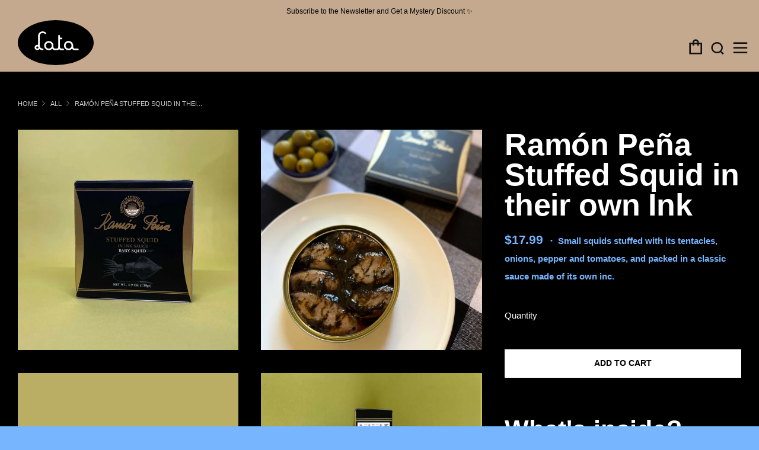

--- FILE ---
content_type: text/html; charset=utf-8
request_url: https://lata.shop/collections/all/products/ramon-pena-stuffed-squid-in-their-own-ink
body_size: 74050
content:















<!doctype html>
<html class="no-js" lang="en">
<head>
  	<meta charset="utf-8">
  	<meta http-equiv="X-UA-Compatible" content="IE=edge,chrome=1">
  	<meta name="viewport" content="width=device-width, initial-scale=1.0, height=device-height, minimum-scale=1.0, user-scalable=0">
  	<meta name="theme-color" content="#ffffff">

	<!-- Network optimisations -->
<link rel="preconnect" href="//cdn.shopify.com" crossorigin>
<link rel="preconnect" href="//fonts.shopifycdn.com" crossorigin>
<link rel="preconnect" href="https://monorail-edge.shopifysvc.com">

<link rel="preload" as="style" href="//lata.shop/cdn/shop/t/70/assets/theme-critical.css?enable_css_minification=1&v=179940878448989478791763532017"><link rel="preload" as="script" href="//lata.shop/cdn/shop/t/70/assets/scrollreveal.min.js?v=69525798320331312201763532017"><link rel="preload" href="" as="font" type="font/woff2" crossorigin>
<link rel="preload" href="" as="font" type="font/woff2" crossorigin>
<link rel="preload" href="" as="font" type="font/woff2" crossorigin>
<link rel="preload" href="" as="font" type="font/woff2" crossorigin>
<link rel="canonical" href="https://lata.shop/products/ramon-pena-stuffed-squid-in-their-own-ink">
	    <link rel="shortcut icon" href="//lata.shop/cdn/shop/files/lata2_32x32.png?v=1632720318" type="image/png">
	

	<!-- Title and description ================================================== --><title>Ramón Peña Stuffed Squid in their own Ink
&ndash; Lata</title><meta name="description" content="(130gr) Chipirones are tiny squid harvested from the Atlantic Ocean. Tender with a mild flavor - a gourmet delicacy. They are poached &amp; packed in an ink sauce."><!-- /snippets/social-meta-tags.liquid -->




<meta property="og:site_name" content="Lata">
<meta property="og:url" content="https://lata.shop/products/ramon-pena-stuffed-squid-in-their-own-ink">
<meta property="og:title" content="Ramón Peña Stuffed Squid in their own Ink">
<meta property="og:type" content="product">
<meta property="og:description" content="(130gr) Chipirones are tiny squid harvested from the Atlantic Ocean. Tender with a mild flavor - a gourmet delicacy. They are poached &amp; packed in an ink sauce.">

  <meta property="og:price:amount" content="17.99">
  <meta property="og:price:currency" content="USD">

<meta property="og:image" content="http://lata.shop/cdn/shop/products/45_01_ramon_squidblack_1200x1200.jpg?v=1640717535"><meta property="og:image" content="http://lata.shop/cdn/shop/products/45_04_ramon_squidblack_1200x1200.jpg?v=1750369093"><meta property="og:image" content="http://lata.shop/cdn/shop/files/EST800117-LO-RO150-Chipirones-TINTA-6.8_1200x1200.jpg?v=1750369093">
<meta property="og:image:secure_url" content="https://lata.shop/cdn/shop/products/45_01_ramon_squidblack_1200x1200.jpg?v=1640717535"><meta property="og:image:secure_url" content="https://lata.shop/cdn/shop/products/45_04_ramon_squidblack_1200x1200.jpg?v=1750369093"><meta property="og:image:secure_url" content="https://lata.shop/cdn/shop/files/EST800117-LO-RO150-Chipirones-TINTA-6.8_1200x1200.jpg?v=1750369093">


<meta name="twitter:card" content="summary_large_image">
<meta name="twitter:title" content="Ramón Peña Stuffed Squid in their own Ink">
<meta name="twitter:description" content="(130gr) Chipirones are tiny squid harvested from the Atlantic Ocean. Tender with a mild flavor - a gourmet delicacy. They are poached &amp; packed in an ink sauce.">

  	<!-- JS before CSSOM =================================================== -->
  	<script type="text/javascript">
		theme = {};
		theme.t = {};
		theme.map = {};
		theme.map_settings_url="//lata.shop/cdn/shop/t/70/assets/map_settings.min.js?v=139713383514298653791763532017";
		theme.cart_type = 'modal';
		theme.cart_ajax = true;
		theme.routes = {
			rootUrl: "/",
			rootUrlSlash: "/",
			cartUrl: "/cart",
			cartAddUrl: "/cart/add",
			cartChangeUrl: "/cart/change"
		};
		theme.assets = {
			plyr: "//lata.shop/cdn/shop/t/70/assets/plyr.min.js?v=4209607025050129391763532017",
			masonry: "//lata.shop/cdn/shop/t/70/assets/masonry.min.js?v=52946867241060388171763532017",
			autocomplete: "//lata.shop/cdn/shop/t/70/assets/autocomplete.min.js?v=42647060391499044481763532017",
			photoswipe: "//lata.shop/cdn/shop/t/70/assets/photoswipe.min.js?v=25365026511866153621763532017",
			fecha: "//lata.shop/cdn/shop/t/70/assets/fecha.min.js?v=77892649025288305351763532017"
		};
	</script>
	
	<style id="fontsupporttest">@font-face{font-family:"font";src:url("https://")}</style>
	<script type="text/javascript">
		function supportsFontFace() {
			function blacklist() {
				var match = /(WebKit|windows phone.+trident)\/(\d+)/i.exec(navigator.userAgent);
				return match && parseInt(match[2], 10) < (match[1] == 'WebKit' ? 533 : 6);
			}
			function hasFontFaceSrc() {
				var style = document.getElementById('fontsupporttest');
				var sheet = style.sheet || style.styleSheet;
				var cssText = sheet ? (sheet.cssRules && sheet.cssRules[0] ? sheet.cssRules[0].cssText : sheet.cssText || '') : '';
				return /src/i.test(cssText);
			}
			return !blacklist() && hasFontFaceSrc();
		}
		document.documentElement.classList.replace('no-js', 'js');
		if (window.matchMedia("(pointer: coarse)").matches) {document.documentElement.classList.add('touchevents')} else {document.documentElement.classList.add('no-touchevents')}
		if (supportsFontFace()) {document.documentElement.classList.add('fontface')}
	</script>
  	<script src="//lata.shop/cdn/shop/t/70/assets/jquery.min.js?v=115860211936397945481763532017" defer="defer"></script>
  	<script src="//lata.shop/cdn/shop/t/70/assets/vendor.min.js?v=125665167228787214451763532017" defer="defer"></script>
  	<script src="//lata.shop/cdn/shop/t/70/assets/ajax-cart.min.js?v=3414530709584163441763532017" defer="defer"></script>

  	<!-- CSS ================================================== -->
  	
<style data-shopify>





:root {
	--color--brand: #ffffff;
	--color--brand-dark: #f2f2f2;
	--color--brand-light: #ffffff;

	--color--accent: #fad018;
	--color--accent-dark: #f3c705;

	--color--link: #ffffff;
	--color--link-dark: #b3b3b3;

	--color--text: #ffffff;
	--color--text-light: rgba(255, 255, 255, 0.7);
	--color--text-lighter: rgba(255, 255, 255, 0.5);
	--color--text-lightest: rgba(255, 255, 255, 0.2);

	--color--text-bg: rgba(255, 255, 255, 0.1);

	--color--headings: #ffffff;
	--color--alt-text: #ffffff;
	--color--btn: #ffffff;

	--color--product-bg: #f0f0f0;
	--color--product-sale: #77b5ff;

	--color--bg: #000000;
	--color--bg-alpha: rgba(0, 0, 0, 0.8);
	--color--bg-light: #0d0d0d;
	--color--bg-dark: #000000;

	--font--size-base: 15;
	--font--line-base: 30;

	--font--size-h1: 34;
	--font--size-h2: 26;
	--font--size-h3: 20;
	--font--size-h4: 19;
	--font--size-h5: 16;
	--font--size-h6: 15;

	--font--body: Helvetica, Arial, sans-serif;
	--font--body-style: normal;
    --font--body-weight: 400;

    --font--title: Helvetica, Arial, sans-serif;
	--font--title-weight: 400;
	--font--title-style: normal;
	--font--title-space: 0px;
	--font--title-transform: uppercase;
	--font--title-border: 0;
	--font--title-border-size: 3px;

	--font--nav: Helvetica, Arial, sans-serif;
	--font--nav-weight: 400;
	--font--nav-style: normal;
	--font--nav-space: 0px;
	--font--nav-transform: uppercase;
	--font--nav-size: 11px;

	--font--button: Helvetica, Arial, sans-serif;
	--font--button-weight: 400;
	--font--button-style: normal;
	--font--button-space: 0px;
	--font--button-transform: uppercase;
	--font--button-size: 11px;
	--font--button-mobile-size: 12px;

	--font--icon-url: //lata.shop/cdn/shop/t/70/assets/sb-icons.eot?v=69961381625854386191763532017;
}
</style>
	<style>






</style>

<link rel="stylesheet" href="//lata.shop/cdn/shop/t/70/assets/theme-critical.css?enable_css_minification=1&v=179940878448989478791763532017">

<link rel="preload" href="//lata.shop/cdn/shop/t/70/assets/theme.css?enable_css_minification=1&v=107654135478764859531763532017" as="style" onload="this.onload=null;this.rel='stylesheet'">
<noscript><link rel="stylesheet" href="//lata.shop/cdn/shop/t/70/assets/theme.css?enable_css_minification=1&v=107654135478764859531763532017"></noscript>
<script>
	/*! loadCSS rel=preload polyfill. [c]2017 Filament Group, Inc. MIT License */
	(function(w){"use strict";if(!w.loadCSS){w.loadCSS=function(){}}var rp=loadCSS.relpreload={};rp.support=(function(){var ret;try{ret=w.document.createElement("link").relList.supports("preload")}catch(e){ret=false}return function(){return ret}})();rp.bindMediaToggle=function(link){var finalMedia=link.media||"all";function enableStylesheet(){if(link.addEventListener){link.removeEventListener("load",enableStylesheet)}else if(link.attachEvent){link.detachEvent("onload",enableStylesheet)}link.setAttribute("onload",null);link.media=finalMedia}if(link.addEventListener){link.addEventListener("load",enableStylesheet)}else if(link.attachEvent){link.attachEvent("onload",enableStylesheet)}setTimeout(function(){link.rel="stylesheet";link.media="only x"});setTimeout(enableStylesheet,3000)};rp.poly=function(){if(rp.support()){return}var links=w.document.getElementsByTagName("link");for(var i=0;i<links.length;i+=1){var link=links[i];if(link.rel==="preload"&&link.getAttribute("as")==="style"&&!link.getAttribute("data-loadcss")){link.setAttribute("data-loadcss",true);rp.bindMediaToggle(link)}}};if(!rp.support()){rp.poly();var run=w.setInterval(rp.poly,500);if(w.addEventListener){w.addEventListener("load",function(){rp.poly();w.clearInterval(run)})}else if(w.attachEvent){w.attachEvent("onload",function(){rp.poly();w.clearInterval(run)})}}if(typeof exports!=="undefined"){exports.loadCSS=loadCSS}else{w.loadCSS=loadCSS}}(typeof global!=="undefined"?global:this));
</script>

	<!-- JS after CSSOM=================================================== -->
  	<script src="//lata.shop/cdn/shop/t/70/assets/theme.js?v=87189185322921231541763532017" defer="defer"></script>
  	<script src="//lata.shop/cdn/shop/t/70/assets/custom.js?v=114069426581601391911763533435" defer="defer"></script>

	

  	
		<script src="//lata.shop/cdn/shop/t/70/assets/scrollreveal.min.js?v=69525798320331312201763532017"></script>
	
  	

	<!-- START: Custom CSS and JS ================================================== -->
		<link href="//lata.shop/cdn/shop/t/70/assets/styles.css?v=77609656084798466321763532929" rel="stylesheet" type="text/css" media="all" />
	<!-- START: Custom CSS and JS ================================================== -->	  

	<!-- Header hook for plugins ================================================== -->
  	
  <script>window.performance && window.performance.mark && window.performance.mark('shopify.content_for_header.start');</script><meta name="google-site-verification" content="00rvTsNKBC1RpiZcCIVXjHlk7ZyzATzkVJ-_gwFaMX4">
<meta name="facebook-domain-verification" content="r4ichokgl3zr8pytjksy0z2yelmyy9">
<meta name="facebook-domain-verification" content="9d64fxh15muev5s4fw7rmwluaa9r3r">
<meta id="shopify-digital-wallet" name="shopify-digital-wallet" content="/55996776633/digital_wallets/dialog">
<meta name="shopify-checkout-api-token" content="2f2262644077ca9ed6caa2857372ae8e">
<meta id="in-context-paypal-metadata" data-shop-id="55996776633" data-venmo-supported="false" data-environment="production" data-locale="en_US" data-paypal-v4="true" data-currency="USD">
<link rel="alternate" type="application/json+oembed" href="https://lata.shop/products/ramon-pena-stuffed-squid-in-their-own-ink.oembed">
<script async="async" src="/checkouts/internal/preloads.js?locale=en-US"></script>
<link rel="preconnect" href="https://shop.app" crossorigin="anonymous">
<script async="async" src="https://shop.app/checkouts/internal/preloads.js?locale=en-US&shop_id=55996776633" crossorigin="anonymous"></script>
<script id="apple-pay-shop-capabilities" type="application/json">{"shopId":55996776633,"countryCode":"US","currencyCode":"USD","merchantCapabilities":["supports3DS"],"merchantId":"gid:\/\/shopify\/Shop\/55996776633","merchantName":"Lata","requiredBillingContactFields":["postalAddress","email"],"requiredShippingContactFields":["postalAddress","email"],"shippingType":"shipping","supportedNetworks":["visa","masterCard","amex"],"total":{"type":"pending","label":"Lata","amount":"1.00"},"shopifyPaymentsEnabled":true,"supportsSubscriptions":true}</script>
<script id="shopify-features" type="application/json">{"accessToken":"2f2262644077ca9ed6caa2857372ae8e","betas":["rich-media-storefront-analytics"],"domain":"lata.shop","predictiveSearch":true,"shopId":55996776633,"locale":"en"}</script>
<script>var Shopify = Shopify || {};
Shopify.shop = "lata2021.myshopify.com";
Shopify.locale = "en";
Shopify.currency = {"active":"USD","rate":"1.0"};
Shopify.country = "US";
Shopify.theme = {"name":"Copy of lata-shop\/main-copy-daniel-viedma","id":178795970861,"schema_name":"Venue","schema_version":"4.8.6","theme_store_id":null,"role":"main"};
Shopify.theme.handle = "null";
Shopify.theme.style = {"id":null,"handle":null};
Shopify.cdnHost = "lata.shop/cdn";
Shopify.routes = Shopify.routes || {};
Shopify.routes.root = "/";</script>
<script type="module">!function(o){(o.Shopify=o.Shopify||{}).modules=!0}(window);</script>
<script>!function(o){function n(){var o=[];function n(){o.push(Array.prototype.slice.apply(arguments))}return n.q=o,n}var t=o.Shopify=o.Shopify||{};t.loadFeatures=n(),t.autoloadFeatures=n()}(window);</script>
<script>
  window.ShopifyPay = window.ShopifyPay || {};
  window.ShopifyPay.apiHost = "shop.app\/pay";
  window.ShopifyPay.redirectState = null;
</script>
<script id="shop-js-analytics" type="application/json">{"pageType":"product"}</script>
<script defer="defer" async type="module" src="//lata.shop/cdn/shopifycloud/shop-js/modules/v2/client.init-shop-cart-sync_C5BV16lS.en.esm.js"></script>
<script defer="defer" async type="module" src="//lata.shop/cdn/shopifycloud/shop-js/modules/v2/chunk.common_CygWptCX.esm.js"></script>
<script type="module">
  await import("//lata.shop/cdn/shopifycloud/shop-js/modules/v2/client.init-shop-cart-sync_C5BV16lS.en.esm.js");
await import("//lata.shop/cdn/shopifycloud/shop-js/modules/v2/chunk.common_CygWptCX.esm.js");

  window.Shopify.SignInWithShop?.initShopCartSync?.({"fedCMEnabled":true,"windoidEnabled":true});

</script>
<script defer="defer" async type="module" src="//lata.shop/cdn/shopifycloud/shop-js/modules/v2/client.payment-terms_CZxnsJam.en.esm.js"></script>
<script defer="defer" async type="module" src="//lata.shop/cdn/shopifycloud/shop-js/modules/v2/chunk.common_CygWptCX.esm.js"></script>
<script defer="defer" async type="module" src="//lata.shop/cdn/shopifycloud/shop-js/modules/v2/chunk.modal_D71HUcav.esm.js"></script>
<script type="module">
  await import("//lata.shop/cdn/shopifycloud/shop-js/modules/v2/client.payment-terms_CZxnsJam.en.esm.js");
await import("//lata.shop/cdn/shopifycloud/shop-js/modules/v2/chunk.common_CygWptCX.esm.js");
await import("//lata.shop/cdn/shopifycloud/shop-js/modules/v2/chunk.modal_D71HUcav.esm.js");

  
</script>
<script>
  window.Shopify = window.Shopify || {};
  if (!window.Shopify.featureAssets) window.Shopify.featureAssets = {};
  window.Shopify.featureAssets['shop-js'] = {"shop-cart-sync":["modules/v2/client.shop-cart-sync_ZFArdW7E.en.esm.js","modules/v2/chunk.common_CygWptCX.esm.js"],"init-fed-cm":["modules/v2/client.init-fed-cm_CmiC4vf6.en.esm.js","modules/v2/chunk.common_CygWptCX.esm.js"],"shop-button":["modules/v2/client.shop-button_tlx5R9nI.en.esm.js","modules/v2/chunk.common_CygWptCX.esm.js"],"shop-cash-offers":["modules/v2/client.shop-cash-offers_DOA2yAJr.en.esm.js","modules/v2/chunk.common_CygWptCX.esm.js","modules/v2/chunk.modal_D71HUcav.esm.js"],"init-windoid":["modules/v2/client.init-windoid_sURxWdc1.en.esm.js","modules/v2/chunk.common_CygWptCX.esm.js"],"shop-toast-manager":["modules/v2/client.shop-toast-manager_ClPi3nE9.en.esm.js","modules/v2/chunk.common_CygWptCX.esm.js"],"init-shop-email-lookup-coordinator":["modules/v2/client.init-shop-email-lookup-coordinator_B8hsDcYM.en.esm.js","modules/v2/chunk.common_CygWptCX.esm.js"],"init-shop-cart-sync":["modules/v2/client.init-shop-cart-sync_C5BV16lS.en.esm.js","modules/v2/chunk.common_CygWptCX.esm.js"],"avatar":["modules/v2/client.avatar_BTnouDA3.en.esm.js"],"pay-button":["modules/v2/client.pay-button_FdsNuTd3.en.esm.js","modules/v2/chunk.common_CygWptCX.esm.js"],"init-customer-accounts":["modules/v2/client.init-customer-accounts_DxDtT_ad.en.esm.js","modules/v2/client.shop-login-button_C5VAVYt1.en.esm.js","modules/v2/chunk.common_CygWptCX.esm.js","modules/v2/chunk.modal_D71HUcav.esm.js"],"init-shop-for-new-customer-accounts":["modules/v2/client.init-shop-for-new-customer-accounts_ChsxoAhi.en.esm.js","modules/v2/client.shop-login-button_C5VAVYt1.en.esm.js","modules/v2/chunk.common_CygWptCX.esm.js","modules/v2/chunk.modal_D71HUcav.esm.js"],"shop-login-button":["modules/v2/client.shop-login-button_C5VAVYt1.en.esm.js","modules/v2/chunk.common_CygWptCX.esm.js","modules/v2/chunk.modal_D71HUcav.esm.js"],"init-customer-accounts-sign-up":["modules/v2/client.init-customer-accounts-sign-up_CPSyQ0Tj.en.esm.js","modules/v2/client.shop-login-button_C5VAVYt1.en.esm.js","modules/v2/chunk.common_CygWptCX.esm.js","modules/v2/chunk.modal_D71HUcav.esm.js"],"shop-follow-button":["modules/v2/client.shop-follow-button_Cva4Ekp9.en.esm.js","modules/v2/chunk.common_CygWptCX.esm.js","modules/v2/chunk.modal_D71HUcav.esm.js"],"checkout-modal":["modules/v2/client.checkout-modal_BPM8l0SH.en.esm.js","modules/v2/chunk.common_CygWptCX.esm.js","modules/v2/chunk.modal_D71HUcav.esm.js"],"lead-capture":["modules/v2/client.lead-capture_Bi8yE_yS.en.esm.js","modules/v2/chunk.common_CygWptCX.esm.js","modules/v2/chunk.modal_D71HUcav.esm.js"],"shop-login":["modules/v2/client.shop-login_D6lNrXab.en.esm.js","modules/v2/chunk.common_CygWptCX.esm.js","modules/v2/chunk.modal_D71HUcav.esm.js"],"payment-terms":["modules/v2/client.payment-terms_CZxnsJam.en.esm.js","modules/v2/chunk.common_CygWptCX.esm.js","modules/v2/chunk.modal_D71HUcav.esm.js"]};
</script>
<script>(function() {
  var isLoaded = false;
  function asyncLoad() {
    if (isLoaded) return;
    isLoaded = true;
    var urls = ["https:\/\/static.rechargecdn.com\/assets\/js\/widget.min.js?shop=lata2021.myshopify.com","\/\/staticw2.yotpo.com\/ohMOOCQ8Nqpi9G4B8iS19NprWA0MZyszhU3BxwhM\/widget.js?shop=lata2021.myshopify.com","https:\/\/static.shareasale.com\/json\/shopify\/shareasale-tracking.js?sasmid=154288\u0026ssmtid=78804\u0026shop=lata2021.myshopify.com","https:\/\/na.shgcdn3.com\/pixel-collector.js?shop=lata2021.myshopify.com"];
    for (var i = 0; i < urls.length; i++) {
      var s = document.createElement('script');
      s.type = 'text/javascript';
      s.async = true;
      s.src = urls[i];
      var x = document.getElementsByTagName('script')[0];
      x.parentNode.insertBefore(s, x);
    }
  };
  if(window.attachEvent) {
    window.attachEvent('onload', asyncLoad);
  } else {
    window.addEventListener('load', asyncLoad, false);
  }
})();</script>
<script id="__st">var __st={"a":55996776633,"offset":-18000,"reqid":"887e6848-e67b-4aae-9d79-060e74dc9d7d-1768611197","pageurl":"lata.shop\/collections\/all\/products\/ramon-pena-stuffed-squid-in-their-own-ink","u":"0efd3246aaaa","p":"product","rtyp":"product","rid":7138533441721};</script>
<script>window.ShopifyPaypalV4VisibilityTracking = true;</script>
<script id="captcha-bootstrap">!function(){'use strict';const t='contact',e='account',n='new_comment',o=[[t,t],['blogs',n],['comments',n],[t,'customer']],c=[[e,'customer_login'],[e,'guest_login'],[e,'recover_customer_password'],[e,'create_customer']],r=t=>t.map((([t,e])=>`form[action*='/${t}']:not([data-nocaptcha='true']) input[name='form_type'][value='${e}']`)).join(','),a=t=>()=>t?[...document.querySelectorAll(t)].map((t=>t.form)):[];function s(){const t=[...o],e=r(t);return a(e)}const i='password',u='form_key',d=['recaptcha-v3-token','g-recaptcha-response','h-captcha-response',i],f=()=>{try{return window.sessionStorage}catch{return}},m='__shopify_v',_=t=>t.elements[u];function p(t,e,n=!1){try{const o=window.sessionStorage,c=JSON.parse(o.getItem(e)),{data:r}=function(t){const{data:e,action:n}=t;return t[m]||n?{data:e,action:n}:{data:t,action:n}}(c);for(const[e,n]of Object.entries(r))t.elements[e]&&(t.elements[e].value=n);n&&o.removeItem(e)}catch(o){console.error('form repopulation failed',{error:o})}}const l='form_type',E='cptcha';function T(t){t.dataset[E]=!0}const w=window,h=w.document,L='Shopify',v='ce_forms',y='captcha';let A=!1;((t,e)=>{const n=(g='f06e6c50-85a8-45c8-87d0-21a2b65856fe',I='https://cdn.shopify.com/shopifycloud/storefront-forms-hcaptcha/ce_storefront_forms_captcha_hcaptcha.v1.5.2.iife.js',D={infoText:'Protected by hCaptcha',privacyText:'Privacy',termsText:'Terms'},(t,e,n)=>{const o=w[L][v],c=o.bindForm;if(c)return c(t,g,e,D).then(n);var r;o.q.push([[t,g,e,D],n]),r=I,A||(h.body.append(Object.assign(h.createElement('script'),{id:'captcha-provider',async:!0,src:r})),A=!0)});var g,I,D;w[L]=w[L]||{},w[L][v]=w[L][v]||{},w[L][v].q=[],w[L][y]=w[L][y]||{},w[L][y].protect=function(t,e){n(t,void 0,e),T(t)},Object.freeze(w[L][y]),function(t,e,n,w,h,L){const[v,y,A,g]=function(t,e,n){const i=e?o:[],u=t?c:[],d=[...i,...u],f=r(d),m=r(i),_=r(d.filter((([t,e])=>n.includes(e))));return[a(f),a(m),a(_),s()]}(w,h,L),I=t=>{const e=t.target;return e instanceof HTMLFormElement?e:e&&e.form},D=t=>v().includes(t);t.addEventListener('submit',(t=>{const e=I(t);if(!e)return;const n=D(e)&&!e.dataset.hcaptchaBound&&!e.dataset.recaptchaBound,o=_(e),c=g().includes(e)&&(!o||!o.value);(n||c)&&t.preventDefault(),c&&!n&&(function(t){try{if(!f())return;!function(t){const e=f();if(!e)return;const n=_(t);if(!n)return;const o=n.value;o&&e.removeItem(o)}(t);const e=Array.from(Array(32),(()=>Math.random().toString(36)[2])).join('');!function(t,e){_(t)||t.append(Object.assign(document.createElement('input'),{type:'hidden',name:u})),t.elements[u].value=e}(t,e),function(t,e){const n=f();if(!n)return;const o=[...t.querySelectorAll(`input[type='${i}']`)].map((({name:t})=>t)),c=[...d,...o],r={};for(const[a,s]of new FormData(t).entries())c.includes(a)||(r[a]=s);n.setItem(e,JSON.stringify({[m]:1,action:t.action,data:r}))}(t,e)}catch(e){console.error('failed to persist form',e)}}(e),e.submit())}));const S=(t,e)=>{t&&!t.dataset[E]&&(n(t,e.some((e=>e===t))),T(t))};for(const o of['focusin','change'])t.addEventListener(o,(t=>{const e=I(t);D(e)&&S(e,y())}));const B=e.get('form_key'),M=e.get(l),P=B&&M;t.addEventListener('DOMContentLoaded',(()=>{const t=y();if(P)for(const e of t)e.elements[l].value===M&&p(e,B);[...new Set([...A(),...v().filter((t=>'true'===t.dataset.shopifyCaptcha))])].forEach((e=>S(e,t)))}))}(h,new URLSearchParams(w.location.search),n,t,e,['guest_login'])})(!1,!0)}();</script>
<script integrity="sha256-4kQ18oKyAcykRKYeNunJcIwy7WH5gtpwJnB7kiuLZ1E=" data-source-attribution="shopify.loadfeatures" defer="defer" src="//lata.shop/cdn/shopifycloud/storefront/assets/storefront/load_feature-a0a9edcb.js" crossorigin="anonymous"></script>
<script crossorigin="anonymous" defer="defer" src="//lata.shop/cdn/shopifycloud/storefront/assets/shopify_pay/storefront-65b4c6d7.js?v=20250812"></script>
<script data-source-attribution="shopify.dynamic_checkout.dynamic.init">var Shopify=Shopify||{};Shopify.PaymentButton=Shopify.PaymentButton||{isStorefrontPortableWallets:!0,init:function(){window.Shopify.PaymentButton.init=function(){};var t=document.createElement("script");t.src="https://lata.shop/cdn/shopifycloud/portable-wallets/latest/portable-wallets.en.js",t.type="module",document.head.appendChild(t)}};
</script>
<script data-source-attribution="shopify.dynamic_checkout.buyer_consent">
  function portableWalletsHideBuyerConsent(e){var t=document.getElementById("shopify-buyer-consent"),n=document.getElementById("shopify-subscription-policy-button");t&&n&&(t.classList.add("hidden"),t.setAttribute("aria-hidden","true"),n.removeEventListener("click",e))}function portableWalletsShowBuyerConsent(e){var t=document.getElementById("shopify-buyer-consent"),n=document.getElementById("shopify-subscription-policy-button");t&&n&&(t.classList.remove("hidden"),t.removeAttribute("aria-hidden"),n.addEventListener("click",e))}window.Shopify?.PaymentButton&&(window.Shopify.PaymentButton.hideBuyerConsent=portableWalletsHideBuyerConsent,window.Shopify.PaymentButton.showBuyerConsent=portableWalletsShowBuyerConsent);
</script>
<script data-source-attribution="shopify.dynamic_checkout.cart.bootstrap">document.addEventListener("DOMContentLoaded",(function(){function t(){return document.querySelector("shopify-accelerated-checkout-cart, shopify-accelerated-checkout")}if(t())Shopify.PaymentButton.init();else{new MutationObserver((function(e,n){t()&&(Shopify.PaymentButton.init(),n.disconnect())})).observe(document.body,{childList:!0,subtree:!0})}}));
</script>
<link id="shopify-accelerated-checkout-styles" rel="stylesheet" media="screen" href="https://lata.shop/cdn/shopifycloud/portable-wallets/latest/accelerated-checkout-backwards-compat.css" crossorigin="anonymous">
<style id="shopify-accelerated-checkout-cart">
        #shopify-buyer-consent {
  margin-top: 1em;
  display: inline-block;
  width: 100%;
}

#shopify-buyer-consent.hidden {
  display: none;
}

#shopify-subscription-policy-button {
  background: none;
  border: none;
  padding: 0;
  text-decoration: underline;
  font-size: inherit;
  cursor: pointer;
}

#shopify-subscription-policy-button::before {
  box-shadow: none;
}

      </style>

<script>window.performance && window.performance.mark && window.performance.mark('shopify.content_for_header.end');</script>
  





  <script type="text/javascript">
    
      window.__shgMoneyFormat = window.__shgMoneyFormat || {"AED":{"currency":"AED","currency_symbol":"د.إ","currency_symbol_location":"left","decimal_places":2,"decimal_separator":".","thousands_separator":","},"AFN":{"currency":"AFN","currency_symbol":"؋","currency_symbol_location":"left","decimal_places":2,"decimal_separator":".","thousands_separator":","},"ALL":{"currency":"ALL","currency_symbol":"L","currency_symbol_location":"left","decimal_places":2,"decimal_separator":".","thousands_separator":","},"AMD":{"currency":"AMD","currency_symbol":"դր.","currency_symbol_location":"left","decimal_places":2,"decimal_separator":".","thousands_separator":","},"ANG":{"currency":"ANG","currency_symbol":"ƒ","currency_symbol_location":"left","decimal_places":2,"decimal_separator":".","thousands_separator":","},"AUD":{"currency":"AUD","currency_symbol":"$","currency_symbol_location":"left","decimal_places":2,"decimal_separator":".","thousands_separator":","},"AWG":{"currency":"AWG","currency_symbol":"ƒ","currency_symbol_location":"left","decimal_places":2,"decimal_separator":".","thousands_separator":","},"AZN":{"currency":"AZN","currency_symbol":"₼","currency_symbol_location":"left","decimal_places":2,"decimal_separator":".","thousands_separator":","},"BAM":{"currency":"BAM","currency_symbol":"КМ","currency_symbol_location":"left","decimal_places":2,"decimal_separator":".","thousands_separator":","},"BBD":{"currency":"BBD","currency_symbol":"$","currency_symbol_location":"left","decimal_places":2,"decimal_separator":".","thousands_separator":","},"BDT":{"currency":"BDT","currency_symbol":"৳","currency_symbol_location":"left","decimal_places":2,"decimal_separator":".","thousands_separator":","},"BIF":{"currency":"BIF","currency_symbol":"Fr","currency_symbol_location":"left","decimal_places":2,"decimal_separator":".","thousands_separator":","},"BND":{"currency":"BND","currency_symbol":"$","currency_symbol_location":"left","decimal_places":2,"decimal_separator":".","thousands_separator":","},"BOB":{"currency":"BOB","currency_symbol":"Bs.","currency_symbol_location":"left","decimal_places":2,"decimal_separator":".","thousands_separator":","},"BSD":{"currency":"BSD","currency_symbol":"$","currency_symbol_location":"left","decimal_places":2,"decimal_separator":".","thousands_separator":","},"BWP":{"currency":"BWP","currency_symbol":"P","currency_symbol_location":"left","decimal_places":2,"decimal_separator":".","thousands_separator":","},"BZD":{"currency":"BZD","currency_symbol":"$","currency_symbol_location":"left","decimal_places":2,"decimal_separator":".","thousands_separator":","},"CAD":{"currency":"CAD","currency_symbol":"$","currency_symbol_location":"left","decimal_places":2,"decimal_separator":".","thousands_separator":","},"CDF":{"currency":"CDF","currency_symbol":"Fr","currency_symbol_location":"left","decimal_places":2,"decimal_separator":".","thousands_separator":","},"CHF":{"currency":"CHF","currency_symbol":"CHF","currency_symbol_location":"left","decimal_places":2,"decimal_separator":".","thousands_separator":","},"CNY":{"currency":"CNY","currency_symbol":"¥","currency_symbol_location":"left","decimal_places":2,"decimal_separator":".","thousands_separator":","},"CRC":{"currency":"CRC","currency_symbol":"₡","currency_symbol_location":"left","decimal_places":2,"decimal_separator":".","thousands_separator":","},"CVE":{"currency":"CVE","currency_symbol":"$","currency_symbol_location":"left","decimal_places":2,"decimal_separator":".","thousands_separator":","},"CZK":{"currency":"CZK","currency_symbol":"Kč","currency_symbol_location":"left","decimal_places":2,"decimal_separator":".","thousands_separator":","},"DJF":{"currency":"DJF","currency_symbol":"Fdj","currency_symbol_location":"left","decimal_places":2,"decimal_separator":".","thousands_separator":","},"DKK":{"currency":"DKK","currency_symbol":"kr.","currency_symbol_location":"left","decimal_places":2,"decimal_separator":".","thousands_separator":","},"DOP":{"currency":"DOP","currency_symbol":"$","currency_symbol_location":"left","decimal_places":2,"decimal_separator":".","thousands_separator":","},"DZD":{"currency":"DZD","currency_symbol":"د.ج","currency_symbol_location":"left","decimal_places":2,"decimal_separator":".","thousands_separator":","},"EGP":{"currency":"EGP","currency_symbol":"ج.م","currency_symbol_location":"left","decimal_places":2,"decimal_separator":".","thousands_separator":","},"ETB":{"currency":"ETB","currency_symbol":"Br","currency_symbol_location":"left","decimal_places":2,"decimal_separator":".","thousands_separator":","},"EUR":{"currency":"EUR","currency_symbol":"€","currency_symbol_location":"left","decimal_places":2,"decimal_separator":".","thousands_separator":","},"FJD":{"currency":"FJD","currency_symbol":"$","currency_symbol_location":"left","decimal_places":2,"decimal_separator":".","thousands_separator":","},"FKP":{"currency":"FKP","currency_symbol":"£","currency_symbol_location":"left","decimal_places":2,"decimal_separator":".","thousands_separator":","},"GBP":{"currency":"GBP","currency_symbol":"£","currency_symbol_location":"left","decimal_places":2,"decimal_separator":".","thousands_separator":","},"GMD":{"currency":"GMD","currency_symbol":"D","currency_symbol_location":"left","decimal_places":2,"decimal_separator":".","thousands_separator":","},"GNF":{"currency":"GNF","currency_symbol":"Fr","currency_symbol_location":"left","decimal_places":2,"decimal_separator":".","thousands_separator":","},"GTQ":{"currency":"GTQ","currency_symbol":"Q","currency_symbol_location":"left","decimal_places":2,"decimal_separator":".","thousands_separator":","},"GYD":{"currency":"GYD","currency_symbol":"$","currency_symbol_location":"left","decimal_places":2,"decimal_separator":".","thousands_separator":","},"HKD":{"currency":"HKD","currency_symbol":"$","currency_symbol_location":"left","decimal_places":2,"decimal_separator":".","thousands_separator":","},"HNL":{"currency":"HNL","currency_symbol":"L","currency_symbol_location":"left","decimal_places":2,"decimal_separator":".","thousands_separator":","},"HUF":{"currency":"HUF","currency_symbol":"Ft","currency_symbol_location":"left","decimal_places":2,"decimal_separator":".","thousands_separator":","},"IDR":{"currency":"IDR","currency_symbol":"Rp","currency_symbol_location":"left","decimal_places":2,"decimal_separator":".","thousands_separator":","},"ILS":{"currency":"ILS","currency_symbol":"₪","currency_symbol_location":"left","decimal_places":2,"decimal_separator":".","thousands_separator":","},"INR":{"currency":"INR","currency_symbol":"₹","currency_symbol_location":"left","decimal_places":2,"decimal_separator":".","thousands_separator":","},"ISK":{"currency":"ISK","currency_symbol":"kr.","currency_symbol_location":"left","decimal_places":2,"decimal_separator":".","thousands_separator":","},"JMD":{"currency":"JMD","currency_symbol":"$","currency_symbol_location":"left","decimal_places":2,"decimal_separator":".","thousands_separator":","},"JPY":{"currency":"JPY","currency_symbol":"¥","currency_symbol_location":"left","decimal_places":2,"decimal_separator":".","thousands_separator":","},"KES":{"currency":"KES","currency_symbol":"KSh","currency_symbol_location":"left","decimal_places":2,"decimal_separator":".","thousands_separator":","},"KGS":{"currency":"KGS","currency_symbol":"som","currency_symbol_location":"left","decimal_places":2,"decimal_separator":".","thousands_separator":","},"KHR":{"currency":"KHR","currency_symbol":"៛","currency_symbol_location":"left","decimal_places":2,"decimal_separator":".","thousands_separator":","},"KMF":{"currency":"KMF","currency_symbol":"Fr","currency_symbol_location":"left","decimal_places":2,"decimal_separator":".","thousands_separator":","},"KRW":{"currency":"KRW","currency_symbol":"₩","currency_symbol_location":"left","decimal_places":2,"decimal_separator":".","thousands_separator":","},"KYD":{"currency":"KYD","currency_symbol":"$","currency_symbol_location":"left","decimal_places":2,"decimal_separator":".","thousands_separator":","},"KZT":{"currency":"KZT","currency_symbol":"₸","currency_symbol_location":"left","decimal_places":2,"decimal_separator":".","thousands_separator":","},"LAK":{"currency":"LAK","currency_symbol":"₭","currency_symbol_location":"left","decimal_places":2,"decimal_separator":".","thousands_separator":","},"LBP":{"currency":"LBP","currency_symbol":"ل.ل","currency_symbol_location":"left","decimal_places":2,"decimal_separator":".","thousands_separator":","},"LKR":{"currency":"LKR","currency_symbol":"₨","currency_symbol_location":"left","decimal_places":2,"decimal_separator":".","thousands_separator":","},"MAD":{"currency":"MAD","currency_symbol":"د.م.","currency_symbol_location":"left","decimal_places":2,"decimal_separator":".","thousands_separator":","},"MDL":{"currency":"MDL","currency_symbol":"L","currency_symbol_location":"left","decimal_places":2,"decimal_separator":".","thousands_separator":","},"MKD":{"currency":"MKD","currency_symbol":"ден","currency_symbol_location":"left","decimal_places":2,"decimal_separator":".","thousands_separator":","},"MMK":{"currency":"MMK","currency_symbol":"K","currency_symbol_location":"left","decimal_places":2,"decimal_separator":".","thousands_separator":","},"MNT":{"currency":"MNT","currency_symbol":"₮","currency_symbol_location":"left","decimal_places":2,"decimal_separator":".","thousands_separator":","},"MOP":{"currency":"MOP","currency_symbol":"P","currency_symbol_location":"left","decimal_places":2,"decimal_separator":".","thousands_separator":","},"MUR":{"currency":"MUR","currency_symbol":"₨","currency_symbol_location":"left","decimal_places":2,"decimal_separator":".","thousands_separator":","},"MVR":{"currency":"MVR","currency_symbol":"MVR","currency_symbol_location":"left","decimal_places":2,"decimal_separator":".","thousands_separator":","},"MWK":{"currency":"MWK","currency_symbol":"MK","currency_symbol_location":"left","decimal_places":2,"decimal_separator":".","thousands_separator":","},"MYR":{"currency":"MYR","currency_symbol":"RM","currency_symbol_location":"left","decimal_places":2,"decimal_separator":".","thousands_separator":","},"NGN":{"currency":"NGN","currency_symbol":"₦","currency_symbol_location":"left","decimal_places":2,"decimal_separator":".","thousands_separator":","},"NIO":{"currency":"NIO","currency_symbol":"C$","currency_symbol_location":"left","decimal_places":2,"decimal_separator":".","thousands_separator":","},"NPR":{"currency":"NPR","currency_symbol":"Rs.","currency_symbol_location":"left","decimal_places":2,"decimal_separator":".","thousands_separator":","},"NZD":{"currency":"NZD","currency_symbol":"$","currency_symbol_location":"left","decimal_places":2,"decimal_separator":".","thousands_separator":","},"PEN":{"currency":"PEN","currency_symbol":"S/","currency_symbol_location":"left","decimal_places":2,"decimal_separator":".","thousands_separator":","},"PGK":{"currency":"PGK","currency_symbol":"K","currency_symbol_location":"left","decimal_places":2,"decimal_separator":".","thousands_separator":","},"PHP":{"currency":"PHP","currency_symbol":"₱","currency_symbol_location":"left","decimal_places":2,"decimal_separator":".","thousands_separator":","},"PKR":{"currency":"PKR","currency_symbol":"₨","currency_symbol_location":"left","decimal_places":2,"decimal_separator":".","thousands_separator":","},"PLN":{"currency":"PLN","currency_symbol":"zł","currency_symbol_location":"left","decimal_places":2,"decimal_separator":".","thousands_separator":","},"PYG":{"currency":"PYG","currency_symbol":"₲","currency_symbol_location":"left","decimal_places":2,"decimal_separator":".","thousands_separator":","},"QAR":{"currency":"QAR","currency_symbol":"ر.ق","currency_symbol_location":"left","decimal_places":2,"decimal_separator":".","thousands_separator":","},"RON":{"currency":"RON","currency_symbol":"Lei","currency_symbol_location":"left","decimal_places":2,"decimal_separator":".","thousands_separator":","},"RSD":{"currency":"RSD","currency_symbol":"РСД","currency_symbol_location":"left","decimal_places":2,"decimal_separator":".","thousands_separator":","},"RWF":{"currency":"RWF","currency_symbol":"FRw","currency_symbol_location":"left","decimal_places":2,"decimal_separator":".","thousands_separator":","},"SAR":{"currency":"SAR","currency_symbol":"ر.س","currency_symbol_location":"left","decimal_places":2,"decimal_separator":".","thousands_separator":","},"SBD":{"currency":"SBD","currency_symbol":"$","currency_symbol_location":"left","decimal_places":2,"decimal_separator":".","thousands_separator":","},"SEK":{"currency":"SEK","currency_symbol":"kr","currency_symbol_location":"left","decimal_places":2,"decimal_separator":".","thousands_separator":","},"SGD":{"currency":"SGD","currency_symbol":"$","currency_symbol_location":"left","decimal_places":2,"decimal_separator":".","thousands_separator":","},"SHP":{"currency":"SHP","currency_symbol":"£","currency_symbol_location":"left","decimal_places":2,"decimal_separator":".","thousands_separator":","},"SLL":{"currency":"SLL","currency_symbol":"Le","currency_symbol_location":"left","decimal_places":2,"decimal_separator":".","thousands_separator":","},"STD":{"currency":"STD","currency_symbol":"Db","currency_symbol_location":"left","decimal_places":2,"decimal_separator":".","thousands_separator":","},"THB":{"currency":"THB","currency_symbol":"฿","currency_symbol_location":"left","decimal_places":2,"decimal_separator":".","thousands_separator":","},"TJS":{"currency":"TJS","currency_symbol":"ЅМ","currency_symbol_location":"left","decimal_places":2,"decimal_separator":".","thousands_separator":","},"TOP":{"currency":"TOP","currency_symbol":"T$","currency_symbol_location":"left","decimal_places":2,"decimal_separator":".","thousands_separator":","},"TTD":{"currency":"TTD","currency_symbol":"$","currency_symbol_location":"left","decimal_places":2,"decimal_separator":".","thousands_separator":","},"TWD":{"currency":"TWD","currency_symbol":"$","currency_symbol_location":"left","decimal_places":2,"decimal_separator":".","thousands_separator":","},"TZS":{"currency":"TZS","currency_symbol":"Sh","currency_symbol_location":"left","decimal_places":2,"decimal_separator":".","thousands_separator":","},"UAH":{"currency":"UAH","currency_symbol":"₴","currency_symbol_location":"left","decimal_places":2,"decimal_separator":".","thousands_separator":","},"UGX":{"currency":"UGX","currency_symbol":"USh","currency_symbol_location":"left","decimal_places":2,"decimal_separator":".","thousands_separator":","},"USD":{"currency":"USD","currency_symbol":"$","currency_symbol_location":"left","decimal_places":2,"decimal_separator":".","thousands_separator":","},"UYU":{"currency":"UYU","currency_symbol":"$U","currency_symbol_location":"left","decimal_places":2,"decimal_separator":".","thousands_separator":","},"UZS":{"currency":"UZS","currency_symbol":"so'm","currency_symbol_location":"left","decimal_places":2,"decimal_separator":".","thousands_separator":","},"VND":{"currency":"VND","currency_symbol":"₫","currency_symbol_location":"left","decimal_places":2,"decimal_separator":".","thousands_separator":","},"VUV":{"currency":"VUV","currency_symbol":"Vt","currency_symbol_location":"left","decimal_places":2,"decimal_separator":".","thousands_separator":","},"WST":{"currency":"WST","currency_symbol":"T","currency_symbol_location":"left","decimal_places":2,"decimal_separator":".","thousands_separator":","},"XAF":{"currency":"XAF","currency_symbol":"CFA","currency_symbol_location":"left","decimal_places":2,"decimal_separator":".","thousands_separator":","},"XCD":{"currency":"XCD","currency_symbol":"$","currency_symbol_location":"left","decimal_places":2,"decimal_separator":".","thousands_separator":","},"XOF":{"currency":"XOF","currency_symbol":"Fr","currency_symbol_location":"left","decimal_places":2,"decimal_separator":".","thousands_separator":","},"XPF":{"currency":"XPF","currency_symbol":"Fr","currency_symbol_location":"left","decimal_places":2,"decimal_separator":".","thousands_separator":","},"YER":{"currency":"YER","currency_symbol":"﷼","currency_symbol_location":"left","decimal_places":2,"decimal_separator":".","thousands_separator":","}};
    
    window.__shgCurrentCurrencyCode = window.__shgCurrentCurrencyCode || {
      currency: "USD",
      currency_symbol: "$",
      decimal_separator: ".",
      thousands_separator: ",",
      decimal_places: 2,
      currency_symbol_location: "left"
    };
  </script>





    <meta name="google-site-verification" content="AyBUabnlJyv2uGsRoNN_1_eLzsWt2Vzi6E_VRhmFxAE" />

 <!--begin-boost-pfs-filter-css-->
   <link rel="preload stylesheet" href="//lata.shop/cdn/shop/t/70/assets/boost-pfs-instant-search.css?v=309056069741721651763532017" as="style"><link href="//lata.shop/cdn/shop/t/70/assets/boost-pfs-custom.css?v=90729207288091486041763532017" rel="stylesheet" type="text/css" media="all" />
<style data-id="boost-pfs-style">
    .boost-pfs-filter-option-title-text {text-transform: uppercase;}

   .boost-pfs-filter-tree-v .boost-pfs-filter-option-title-text:before {}
    .boost-pfs-filter-tree-v .boost-pfs-filter-option.boost-pfs-filter-option-collapsed .boost-pfs-filter-option-title-text:before {}
    .boost-pfs-filter-tree-h .boost-pfs-filter-option-title-heading:before {}

    .boost-pfs-filter-refine-by .boost-pfs-filter-option-title h3 {}

    .boost-pfs-filter-option-content .boost-pfs-filter-option-item-list .boost-pfs-filter-option-item button,
    .boost-pfs-filter-option-content .boost-pfs-filter-option-item-list .boost-pfs-filter-option-item .boost-pfs-filter-button,
    .boost-pfs-filter-option-range-amount input,
    .boost-pfs-filter-tree-v .boost-pfs-filter-refine-by .boost-pfs-filter-refine-by-items .refine-by-item,
    .boost-pfs-filter-refine-by-wrapper-v .boost-pfs-filter-refine-by .boost-pfs-filter-refine-by-items .refine-by-item,
    .boost-pfs-filter-refine-by .boost-pfs-filter-option-title,
    .boost-pfs-filter-refine-by .boost-pfs-filter-refine-by-items .refine-by-item>a,
    .boost-pfs-filter-refine-by>span,
    .boost-pfs-filter-clear,
    .boost-pfs-filter-clear-all{}
    .boost-pfs-filter-tree-h .boost-pfs-filter-pc .boost-pfs-filter-refine-by-items .refine-by-item .boost-pfs-filter-clear .refine-by-type,
    .boost-pfs-filter-refine-by-wrapper-h .boost-pfs-filter-pc .boost-pfs-filter-refine-by-items .refine-by-item .boost-pfs-filter-clear .refine-by-type {}

    .boost-pfs-filter-option-multi-level-collections .boost-pfs-filter-option-multi-level-list .boost-pfs-filter-option-item .boost-pfs-filter-button-arrow .boost-pfs-arrow:before,
    .boost-pfs-filter-option-multi-level-tag .boost-pfs-filter-option-multi-level-list .boost-pfs-filter-option-item .boost-pfs-filter-button-arrow .boost-pfs-arrow:before {}

    .boost-pfs-filter-refine-by-wrapper-v .boost-pfs-filter-refine-by .boost-pfs-filter-refine-by-items .refine-by-item .boost-pfs-filter-clear:after,
    .boost-pfs-filter-refine-by-wrapper-v .boost-pfs-filter-refine-by .boost-pfs-filter-refine-by-items .refine-by-item .boost-pfs-filter-clear:before,
    .boost-pfs-filter-tree-v .boost-pfs-filter-refine-by .boost-pfs-filter-refine-by-items .refine-by-item .boost-pfs-filter-clear:after,
    .boost-pfs-filter-tree-v .boost-pfs-filter-refine-by .boost-pfs-filter-refine-by-items .refine-by-item .boost-pfs-filter-clear:before,
    .boost-pfs-filter-refine-by-wrapper-h .boost-pfs-filter-pc .boost-pfs-filter-refine-by-items .refine-by-item .boost-pfs-filter-clear:after,
    .boost-pfs-filter-refine-by-wrapper-h .boost-pfs-filter-pc .boost-pfs-filter-refine-by-items .refine-by-item .boost-pfs-filter-clear:before,
    .boost-pfs-filter-tree-h .boost-pfs-filter-pc .boost-pfs-filter-refine-by-items .refine-by-item .boost-pfs-filter-clear:after,
    .boost-pfs-filter-tree-h .boost-pfs-filter-pc .boost-pfs-filter-refine-by-items .refine-by-item .boost-pfs-filter-clear:before {}
    .boost-pfs-filter-option-range-slider .noUi-value-horizontal {}

    .boost-pfs-filter-tree-mobile-button button,
    .boost-pfs-filter-top-sorting-mobile button {}
    .boost-pfs-filter-top-sorting-mobile button>span:after {}
  </style>
 <!--end-boost-pfs-filter-css-->

 <script type="text/javascript">
    (function(c,l,a,r,i,t,y){
        c[a]=c[a]||function(){(c[a].q=c[a].q||[]).push(arguments)};
        t=l.createElement(r);t.async=1;t.src="https://www.clarity.ms/tag/"+i;
        y=l.getElementsByTagName(r)[0];y.parentNode.insertBefore(t,y);
    })(window, document, "clarity", "script", "ouyb970kfk");
</script>
  

  

<script type="text/javascript">
  
    window.SHG_CUSTOMER = null;
  
</script>







<!-- BEGIN app block: shopify://apps/klaviyo-email-marketing-sms/blocks/klaviyo-onsite-embed/2632fe16-c075-4321-a88b-50b567f42507 -->












  <script async src="https://static.klaviyo.com/onsite/js/SAyc9S/klaviyo.js?company_id=SAyc9S"></script>
  <script>!function(){if(!window.klaviyo){window._klOnsite=window._klOnsite||[];try{window.klaviyo=new Proxy({},{get:function(n,i){return"push"===i?function(){var n;(n=window._klOnsite).push.apply(n,arguments)}:function(){for(var n=arguments.length,o=new Array(n),w=0;w<n;w++)o[w]=arguments[w];var t="function"==typeof o[o.length-1]?o.pop():void 0,e=new Promise((function(n){window._klOnsite.push([i].concat(o,[function(i){t&&t(i),n(i)}]))}));return e}}})}catch(n){window.klaviyo=window.klaviyo||[],window.klaviyo.push=function(){var n;(n=window._klOnsite).push.apply(n,arguments)}}}}();</script>

  
    <script id="viewed_product">
      if (item == null) {
        var _learnq = _learnq || [];

        var MetafieldReviews = null
        var MetafieldYotpoRating = null
        var MetafieldYotpoCount = null
        var MetafieldLooxRating = null
        var MetafieldLooxCount = null
        var okendoProduct = null
        var okendoProductReviewCount = null
        var okendoProductReviewAverageValue = null
        try {
          // The following fields are used for Customer Hub recently viewed in order to add reviews.
          // This information is not part of __kla_viewed. Instead, it is part of __kla_viewed_reviewed_items
          MetafieldReviews = {};
          MetafieldYotpoRating = null
          MetafieldYotpoCount = null
          MetafieldLooxRating = null
          MetafieldLooxCount = null

          okendoProduct = null
          // If the okendo metafield is not legacy, it will error, which then requires the new json formatted data
          if (okendoProduct && 'error' in okendoProduct) {
            okendoProduct = null
          }
          okendoProductReviewCount = okendoProduct ? okendoProduct.reviewCount : null
          okendoProductReviewAverageValue = okendoProduct ? okendoProduct.reviewAverageValue : null
        } catch (error) {
          console.error('Error in Klaviyo onsite reviews tracking:', error);
        }

        var item = {
          Name: "Ramón Peña Stuffed Squid in their own Ink",
          ProductID: 7138533441721,
          Categories: ["All","Individual Products","Ramón Peña","Tinned Seafood","Tinned Shellfish","Tinned Squid"],
          ImageURL: "https://lata.shop/cdn/shop/products/45_01_ramon_squidblack_grande.jpg?v=1640717535",
          URL: "https://lata.shop/products/ramon-pena-stuffed-squid-in-their-own-ink",
          Brand: "Lata",
          Price: "$17.99",
          Value: "17.99",
          CompareAtPrice: "$0.00"
        };
        _learnq.push(['track', 'Viewed Product', item]);
        _learnq.push(['trackViewedItem', {
          Title: item.Name,
          ItemId: item.ProductID,
          Categories: item.Categories,
          ImageUrl: item.ImageURL,
          Url: item.URL,
          Metadata: {
            Brand: item.Brand,
            Price: item.Price,
            Value: item.Value,
            CompareAtPrice: item.CompareAtPrice
          },
          metafields:{
            reviews: MetafieldReviews,
            yotpo:{
              rating: MetafieldYotpoRating,
              count: MetafieldYotpoCount,
            },
            loox:{
              rating: MetafieldLooxRating,
              count: MetafieldLooxCount,
            },
            okendo: {
              rating: okendoProductReviewAverageValue,
              count: okendoProductReviewCount,
            }
          }
        }]);
      }
    </script>
  




  <script>
    window.klaviyoReviewsProductDesignMode = false
  </script>







<!-- END app block --><script src="https://cdn.shopify.com/extensions/019ab370-3427-7dfe-9e9e-e24647f8564c/cartbite-75/assets/cartbite-embed.js" type="text/javascript" defer="defer"></script>
<link href="https://monorail-edge.shopifysvc.com" rel="dns-prefetch">
<script>(function(){if ("sendBeacon" in navigator && "performance" in window) {try {var session_token_from_headers = performance.getEntriesByType('navigation')[0].serverTiming.find(x => x.name == '_s').description;} catch {var session_token_from_headers = undefined;}var session_cookie_matches = document.cookie.match(/_shopify_s=([^;]*)/);var session_token_from_cookie = session_cookie_matches && session_cookie_matches.length === 2 ? session_cookie_matches[1] : "";var session_token = session_token_from_headers || session_token_from_cookie || "";function handle_abandonment_event(e) {var entries = performance.getEntries().filter(function(entry) {return /monorail-edge.shopifysvc.com/.test(entry.name);});if (!window.abandonment_tracked && entries.length === 0) {window.abandonment_tracked = true;var currentMs = Date.now();var navigation_start = performance.timing.navigationStart;var payload = {shop_id: 55996776633,url: window.location.href,navigation_start,duration: currentMs - navigation_start,session_token,page_type: "product"};window.navigator.sendBeacon("https://monorail-edge.shopifysvc.com/v1/produce", JSON.stringify({schema_id: "online_store_buyer_site_abandonment/1.1",payload: payload,metadata: {event_created_at_ms: currentMs,event_sent_at_ms: currentMs}}));}}window.addEventListener('pagehide', handle_abandonment_event);}}());</script>
<script id="web-pixels-manager-setup">(function e(e,d,r,n,o){if(void 0===o&&(o={}),!Boolean(null===(a=null===(i=window.Shopify)||void 0===i?void 0:i.analytics)||void 0===a?void 0:a.replayQueue)){var i,a;window.Shopify=window.Shopify||{};var t=window.Shopify;t.analytics=t.analytics||{};var s=t.analytics;s.replayQueue=[],s.publish=function(e,d,r){return s.replayQueue.push([e,d,r]),!0};try{self.performance.mark("wpm:start")}catch(e){}var l=function(){var e={modern:/Edge?\/(1{2}[4-9]|1[2-9]\d|[2-9]\d{2}|\d{4,})\.\d+(\.\d+|)|Firefox\/(1{2}[4-9]|1[2-9]\d|[2-9]\d{2}|\d{4,})\.\d+(\.\d+|)|Chrom(ium|e)\/(9{2}|\d{3,})\.\d+(\.\d+|)|(Maci|X1{2}).+ Version\/(15\.\d+|(1[6-9]|[2-9]\d|\d{3,})\.\d+)([,.]\d+|)( \(\w+\)|)( Mobile\/\w+|) Safari\/|Chrome.+OPR\/(9{2}|\d{3,})\.\d+\.\d+|(CPU[ +]OS|iPhone[ +]OS|CPU[ +]iPhone|CPU IPhone OS|CPU iPad OS)[ +]+(15[._]\d+|(1[6-9]|[2-9]\d|\d{3,})[._]\d+)([._]\d+|)|Android:?[ /-](13[3-9]|1[4-9]\d|[2-9]\d{2}|\d{4,})(\.\d+|)(\.\d+|)|Android.+Firefox\/(13[5-9]|1[4-9]\d|[2-9]\d{2}|\d{4,})\.\d+(\.\d+|)|Android.+Chrom(ium|e)\/(13[3-9]|1[4-9]\d|[2-9]\d{2}|\d{4,})\.\d+(\.\d+|)|SamsungBrowser\/([2-9]\d|\d{3,})\.\d+/,legacy:/Edge?\/(1[6-9]|[2-9]\d|\d{3,})\.\d+(\.\d+|)|Firefox\/(5[4-9]|[6-9]\d|\d{3,})\.\d+(\.\d+|)|Chrom(ium|e)\/(5[1-9]|[6-9]\d|\d{3,})\.\d+(\.\d+|)([\d.]+$|.*Safari\/(?![\d.]+ Edge\/[\d.]+$))|(Maci|X1{2}).+ Version\/(10\.\d+|(1[1-9]|[2-9]\d|\d{3,})\.\d+)([,.]\d+|)( \(\w+\)|)( Mobile\/\w+|) Safari\/|Chrome.+OPR\/(3[89]|[4-9]\d|\d{3,})\.\d+\.\d+|(CPU[ +]OS|iPhone[ +]OS|CPU[ +]iPhone|CPU IPhone OS|CPU iPad OS)[ +]+(10[._]\d+|(1[1-9]|[2-9]\d|\d{3,})[._]\d+)([._]\d+|)|Android:?[ /-](13[3-9]|1[4-9]\d|[2-9]\d{2}|\d{4,})(\.\d+|)(\.\d+|)|Mobile Safari.+OPR\/([89]\d|\d{3,})\.\d+\.\d+|Android.+Firefox\/(13[5-9]|1[4-9]\d|[2-9]\d{2}|\d{4,})\.\d+(\.\d+|)|Android.+Chrom(ium|e)\/(13[3-9]|1[4-9]\d|[2-9]\d{2}|\d{4,})\.\d+(\.\d+|)|Android.+(UC? ?Browser|UCWEB|U3)[ /]?(15\.([5-9]|\d{2,})|(1[6-9]|[2-9]\d|\d{3,})\.\d+)\.\d+|SamsungBrowser\/(5\.\d+|([6-9]|\d{2,})\.\d+)|Android.+MQ{2}Browser\/(14(\.(9|\d{2,})|)|(1[5-9]|[2-9]\d|\d{3,})(\.\d+|))(\.\d+|)|K[Aa][Ii]OS\/(3\.\d+|([4-9]|\d{2,})\.\d+)(\.\d+|)/},d=e.modern,r=e.legacy,n=navigator.userAgent;return n.match(d)?"modern":n.match(r)?"legacy":"unknown"}(),u="modern"===l?"modern":"legacy",c=(null!=n?n:{modern:"",legacy:""})[u],f=function(e){return[e.baseUrl,"/wpm","/b",e.hashVersion,"modern"===e.buildTarget?"m":"l",".js"].join("")}({baseUrl:d,hashVersion:r,buildTarget:u}),m=function(e){var d=e.version,r=e.bundleTarget,n=e.surface,o=e.pageUrl,i=e.monorailEndpoint;return{emit:function(e){var a=e.status,t=e.errorMsg,s=(new Date).getTime(),l=JSON.stringify({metadata:{event_sent_at_ms:s},events:[{schema_id:"web_pixels_manager_load/3.1",payload:{version:d,bundle_target:r,page_url:o,status:a,surface:n,error_msg:t},metadata:{event_created_at_ms:s}}]});if(!i)return console&&console.warn&&console.warn("[Web Pixels Manager] No Monorail endpoint provided, skipping logging."),!1;try{return self.navigator.sendBeacon.bind(self.navigator)(i,l)}catch(e){}var u=new XMLHttpRequest;try{return u.open("POST",i,!0),u.setRequestHeader("Content-Type","text/plain"),u.send(l),!0}catch(e){return console&&console.warn&&console.warn("[Web Pixels Manager] Got an unhandled error while logging to Monorail."),!1}}}}({version:r,bundleTarget:l,surface:e.surface,pageUrl:self.location.href,monorailEndpoint:e.monorailEndpoint});try{o.browserTarget=l,function(e){var d=e.src,r=e.async,n=void 0===r||r,o=e.onload,i=e.onerror,a=e.sri,t=e.scriptDataAttributes,s=void 0===t?{}:t,l=document.createElement("script"),u=document.querySelector("head"),c=document.querySelector("body");if(l.async=n,l.src=d,a&&(l.integrity=a,l.crossOrigin="anonymous"),s)for(var f in s)if(Object.prototype.hasOwnProperty.call(s,f))try{l.dataset[f]=s[f]}catch(e){}if(o&&l.addEventListener("load",o),i&&l.addEventListener("error",i),u)u.appendChild(l);else{if(!c)throw new Error("Did not find a head or body element to append the script");c.appendChild(l)}}({src:f,async:!0,onload:function(){if(!function(){var e,d;return Boolean(null===(d=null===(e=window.Shopify)||void 0===e?void 0:e.analytics)||void 0===d?void 0:d.initialized)}()){var d=window.webPixelsManager.init(e)||void 0;if(d){var r=window.Shopify.analytics;r.replayQueue.forEach((function(e){var r=e[0],n=e[1],o=e[2];d.publishCustomEvent(r,n,o)})),r.replayQueue=[],r.publish=d.publishCustomEvent,r.visitor=d.visitor,r.initialized=!0}}},onerror:function(){return m.emit({status:"failed",errorMsg:"".concat(f," has failed to load")})},sri:function(e){var d=/^sha384-[A-Za-z0-9+/=]+$/;return"string"==typeof e&&d.test(e)}(c)?c:"",scriptDataAttributes:o}),m.emit({status:"loading"})}catch(e){m.emit({status:"failed",errorMsg:(null==e?void 0:e.message)||"Unknown error"})}}})({shopId: 55996776633,storefrontBaseUrl: "https://lata.shop",extensionsBaseUrl: "https://extensions.shopifycdn.com/cdn/shopifycloud/web-pixels-manager",monorailEndpoint: "https://monorail-edge.shopifysvc.com/unstable/produce_batch",surface: "storefront-renderer",enabledBetaFlags: ["2dca8a86"],webPixelsConfigList: [{"id":"1750368557","configuration":"{\"accountID\":\"55996776633\"}","eventPayloadVersion":"v1","runtimeContext":"STRICT","scriptVersion":"3c72ff377e9d92ad2f15992c3c493e7f","type":"APP","apiClientId":5263155,"privacyPurposes":[],"dataSharingAdjustments":{"protectedCustomerApprovalScopes":["read_customer_address","read_customer_email","read_customer_name","read_customer_personal_data","read_customer_phone"]}},{"id":"1722319149","configuration":"{\"store_id\":\"136715\",\"environment\":\"prod\"}","eventPayloadVersion":"v1","runtimeContext":"STRICT","scriptVersion":"e1b3f843f8a910884b33e33e956dd640","type":"APP","apiClientId":294517,"privacyPurposes":[],"dataSharingAdjustments":{"protectedCustomerApprovalScopes":["read_customer_address","read_customer_email","read_customer_name","read_customer_personal_data","read_customer_phone"]}},{"id":"1623884077","configuration":"{\"accountID\":\"UHymJ2\",\"webPixelConfig\":\"eyJlbmFibGVBZGRlZFRvQ2FydEV2ZW50cyI6IHRydWV9\"}","eventPayloadVersion":"v1","runtimeContext":"STRICT","scriptVersion":"524f6c1ee37bacdca7657a665bdca589","type":"APP","apiClientId":123074,"privacyPurposes":["ANALYTICS","MARKETING"],"dataSharingAdjustments":{"protectedCustomerApprovalScopes":["read_customer_address","read_customer_email","read_customer_name","read_customer_personal_data","read_customer_phone"]}},{"id":"1418625325","configuration":"{\"config\":\"{\\\"google_tag_ids\\\":[\\\"AW-10805259201\\\",\\\"GT-M63DNT8\\\",\\\"G-NYGJEY2Q62\\\"],\\\"target_country\\\":\\\"US\\\",\\\"gtag_events\\\":[{\\\"type\\\":\\\"search\\\",\\\"action_label\\\":[\\\"AW-10805259201\\\/hqhkCImruoIDEMHXrKAo\\\",\\\"G-NYGJEY2Q62\\\"]},{\\\"type\\\":\\\"begin_checkout\\\",\\\"action_label\\\":[\\\"AW-10805259201\\\/aipECIaruoIDEMHXrKAo\\\",\\\"G-NYGJEY2Q62\\\"]},{\\\"type\\\":\\\"view_item\\\",\\\"action_label\\\":[\\\"AW-10805259201\\\/9nEPCICruoIDEMHXrKAo\\\",\\\"MC-P7LGP8FPEM\\\",\\\"G-NYGJEY2Q62\\\"]},{\\\"type\\\":\\\"purchase\\\",\\\"action_label\\\":[\\\"AW-10805259201\\\/Fe32CP2quoIDEMHXrKAo\\\",\\\"MC-P7LGP8FPEM\\\",\\\"G-NYGJEY2Q62\\\"]},{\\\"type\\\":\\\"page_view\\\",\\\"action_label\\\":[\\\"AW-10805259201\\\/w75wCPqquoIDEMHXrKAo\\\",\\\"MC-P7LGP8FPEM\\\",\\\"G-NYGJEY2Q62\\\"]},{\\\"type\\\":\\\"add_payment_info\\\",\\\"action_label\\\":[\\\"AW-10805259201\\\/bQIVCIyruoIDEMHXrKAo\\\",\\\"G-NYGJEY2Q62\\\"]},{\\\"type\\\":\\\"add_to_cart\\\",\\\"action_label\\\":[\\\"AW-10805259201\\\/r0OxCIOruoIDEMHXrKAo\\\",\\\"G-NYGJEY2Q62\\\"]}],\\\"enable_monitoring_mode\\\":false}\"}","eventPayloadVersion":"v1","runtimeContext":"OPEN","scriptVersion":"b2a88bafab3e21179ed38636efcd8a93","type":"APP","apiClientId":1780363,"privacyPurposes":[],"dataSharingAdjustments":{"protectedCustomerApprovalScopes":["read_customer_address","read_customer_email","read_customer_name","read_customer_personal_data","read_customer_phone"]}},{"id":"1122205997","configuration":"{\"yotpoStoreId\":\"ohMOOCQ8Nqpi9G4B8iS19NprWA0MZyszhU3BxwhM\"}","eventPayloadVersion":"v1","runtimeContext":"STRICT","scriptVersion":"8bb37a256888599d9a3d57f0551d3859","type":"APP","apiClientId":70132,"privacyPurposes":["ANALYTICS","MARKETING","SALE_OF_DATA"],"dataSharingAdjustments":{"protectedCustomerApprovalScopes":["read_customer_address","read_customer_email","read_customer_name","read_customer_personal_data","read_customer_phone"]}},{"id":"1122140461","configuration":"{\"site_id\":\"c2b52c43-0302-4bff-bada-9c7993161a56\",\"analytics_endpoint\":\"https:\\\/\\\/na.shgcdn3.com\"}","eventPayloadVersion":"v1","runtimeContext":"STRICT","scriptVersion":"695709fc3f146fa50a25299517a954f2","type":"APP","apiClientId":1158168,"privacyPurposes":["ANALYTICS","MARKETING","SALE_OF_DATA"],"dataSharingAdjustments":{"protectedCustomerApprovalScopes":["read_customer_personal_data"]}},{"id":"335708461","configuration":"{\"pixel_id\":\"476690810532987\",\"pixel_type\":\"facebook_pixel\",\"metaapp_system_user_token\":\"-\"}","eventPayloadVersion":"v1","runtimeContext":"OPEN","scriptVersion":"ca16bc87fe92b6042fbaa3acc2fbdaa6","type":"APP","apiClientId":2329312,"privacyPurposes":["ANALYTICS","MARKETING","SALE_OF_DATA"],"dataSharingAdjustments":{"protectedCustomerApprovalScopes":["read_customer_address","read_customer_email","read_customer_name","read_customer_personal_data","read_customer_phone"]}},{"id":"171999533","configuration":"{\"masterTagID\":\"78804\",\"merchantID\":\"154288\",\"appPath\":\"https:\/\/daedalus.shareasale.com\",\"storeID\":\"NaN\",\"xTypeMode\":\"NaN\",\"xTypeValue\":\"NaN\",\"channelDedup\":\"NaN\"}","eventPayloadVersion":"v1","runtimeContext":"STRICT","scriptVersion":"f300cca684872f2df140f714437af558","type":"APP","apiClientId":4929191,"privacyPurposes":["ANALYTICS","MARKETING"],"dataSharingAdjustments":{"protectedCustomerApprovalScopes":["read_customer_personal_data"]}},{"id":"35782957","configuration":"{\"myshopifyDomain\":\"lata2021.myshopify.com\"}","eventPayloadVersion":"v1","runtimeContext":"STRICT","scriptVersion":"23b97d18e2aa74363140dc29c9284e87","type":"APP","apiClientId":2775569,"privacyPurposes":["ANALYTICS","MARKETING","SALE_OF_DATA"],"dataSharingAdjustments":{"protectedCustomerApprovalScopes":["read_customer_address","read_customer_email","read_customer_name","read_customer_phone","read_customer_personal_data"]}},{"id":"87490861","eventPayloadVersion":"1","runtimeContext":"LAX","scriptVersion":"1","type":"CUSTOM","privacyPurposes":["ANALYTICS","MARKETING","SALE_OF_DATA"],"name":"ShareASale Tracking"},{"id":"163479853","eventPayloadVersion":"1","runtimeContext":"LAX","scriptVersion":"1","type":"CUSTOM","privacyPurposes":[],"name":"GTM - Datalayer"},{"id":"shopify-app-pixel","configuration":"{}","eventPayloadVersion":"v1","runtimeContext":"STRICT","scriptVersion":"0450","apiClientId":"shopify-pixel","type":"APP","privacyPurposes":["ANALYTICS","MARKETING"]},{"id":"shopify-custom-pixel","eventPayloadVersion":"v1","runtimeContext":"LAX","scriptVersion":"0450","apiClientId":"shopify-pixel","type":"CUSTOM","privacyPurposes":["ANALYTICS","MARKETING"]}],isMerchantRequest: false,initData: {"shop":{"name":"Lata","paymentSettings":{"currencyCode":"USD"},"myshopifyDomain":"lata2021.myshopify.com","countryCode":"US","storefrontUrl":"https:\/\/lata.shop"},"customer":null,"cart":null,"checkout":null,"productVariants":[{"price":{"amount":17.99,"currencyCode":"USD"},"product":{"title":"Ramón Peña Stuffed Squid in their own Ink","vendor":"Lata","id":"7138533441721","untranslatedTitle":"Ramón Peña Stuffed Squid in their own Ink","url":"\/products\/ramon-pena-stuffed-squid-in-their-own-ink","type":""},"id":"41704184578233","image":{"src":"\/\/lata.shop\/cdn\/shop\/products\/45_01_ramon_squidblack.jpg?v=1640717535"},"sku":"","title":"Default Title","untranslatedTitle":"Default Title"}],"purchasingCompany":null},},"https://lata.shop/cdn","fcfee988w5aeb613cpc8e4bc33m6693e112",{"modern":"","legacy":""},{"shopId":"55996776633","storefrontBaseUrl":"https:\/\/lata.shop","extensionBaseUrl":"https:\/\/extensions.shopifycdn.com\/cdn\/shopifycloud\/web-pixels-manager","surface":"storefront-renderer","enabledBetaFlags":"[\"2dca8a86\"]","isMerchantRequest":"false","hashVersion":"fcfee988w5aeb613cpc8e4bc33m6693e112","publish":"custom","events":"[[\"page_viewed\",{}],[\"product_viewed\",{\"productVariant\":{\"price\":{\"amount\":17.99,\"currencyCode\":\"USD\"},\"product\":{\"title\":\"Ramón Peña Stuffed Squid in their own Ink\",\"vendor\":\"Lata\",\"id\":\"7138533441721\",\"untranslatedTitle\":\"Ramón Peña Stuffed Squid in their own Ink\",\"url\":\"\/products\/ramon-pena-stuffed-squid-in-their-own-ink\",\"type\":\"\"},\"id\":\"41704184578233\",\"image\":{\"src\":\"\/\/lata.shop\/cdn\/shop\/products\/45_01_ramon_squidblack.jpg?v=1640717535\"},\"sku\":\"\",\"title\":\"Default Title\",\"untranslatedTitle\":\"Default Title\"}}]]"});</script><script>
  window.ShopifyAnalytics = window.ShopifyAnalytics || {};
  window.ShopifyAnalytics.meta = window.ShopifyAnalytics.meta || {};
  window.ShopifyAnalytics.meta.currency = 'USD';
  var meta = {"product":{"id":7138533441721,"gid":"gid:\/\/shopify\/Product\/7138533441721","vendor":"Lata","type":"","handle":"ramon-pena-stuffed-squid-in-their-own-ink","variants":[{"id":41704184578233,"price":1799,"name":"Ramón Peña Stuffed Squid in their own Ink","public_title":null,"sku":""}],"remote":false},"page":{"pageType":"product","resourceType":"product","resourceId":7138533441721,"requestId":"887e6848-e67b-4aae-9d79-060e74dc9d7d-1768611197"}};
  for (var attr in meta) {
    window.ShopifyAnalytics.meta[attr] = meta[attr];
  }
</script>
<script class="analytics">
  (function () {
    var customDocumentWrite = function(content) {
      var jquery = null;

      if (window.jQuery) {
        jquery = window.jQuery;
      } else if (window.Checkout && window.Checkout.$) {
        jquery = window.Checkout.$;
      }

      if (jquery) {
        jquery('body').append(content);
      }
    };

    var hasLoggedConversion = function(token) {
      if (token) {
        return document.cookie.indexOf('loggedConversion=' + token) !== -1;
      }
      return false;
    }

    var setCookieIfConversion = function(token) {
      if (token) {
        var twoMonthsFromNow = new Date(Date.now());
        twoMonthsFromNow.setMonth(twoMonthsFromNow.getMonth() + 2);

        document.cookie = 'loggedConversion=' + token + '; expires=' + twoMonthsFromNow;
      }
    }

    var trekkie = window.ShopifyAnalytics.lib = window.trekkie = window.trekkie || [];
    if (trekkie.integrations) {
      return;
    }
    trekkie.methods = [
      'identify',
      'page',
      'ready',
      'track',
      'trackForm',
      'trackLink'
    ];
    trekkie.factory = function(method) {
      return function() {
        var args = Array.prototype.slice.call(arguments);
        args.unshift(method);
        trekkie.push(args);
        return trekkie;
      };
    };
    for (var i = 0; i < trekkie.methods.length; i++) {
      var key = trekkie.methods[i];
      trekkie[key] = trekkie.factory(key);
    }
    trekkie.load = function(config) {
      trekkie.config = config || {};
      trekkie.config.initialDocumentCookie = document.cookie;
      var first = document.getElementsByTagName('script')[0];
      var script = document.createElement('script');
      script.type = 'text/javascript';
      script.onerror = function(e) {
        var scriptFallback = document.createElement('script');
        scriptFallback.type = 'text/javascript';
        scriptFallback.onerror = function(error) {
                var Monorail = {
      produce: function produce(monorailDomain, schemaId, payload) {
        var currentMs = new Date().getTime();
        var event = {
          schema_id: schemaId,
          payload: payload,
          metadata: {
            event_created_at_ms: currentMs,
            event_sent_at_ms: currentMs
          }
        };
        return Monorail.sendRequest("https://" + monorailDomain + "/v1/produce", JSON.stringify(event));
      },
      sendRequest: function sendRequest(endpointUrl, payload) {
        // Try the sendBeacon API
        if (window && window.navigator && typeof window.navigator.sendBeacon === 'function' && typeof window.Blob === 'function' && !Monorail.isIos12()) {
          var blobData = new window.Blob([payload], {
            type: 'text/plain'
          });

          if (window.navigator.sendBeacon(endpointUrl, blobData)) {
            return true;
          } // sendBeacon was not successful

        } // XHR beacon

        var xhr = new XMLHttpRequest();

        try {
          xhr.open('POST', endpointUrl);
          xhr.setRequestHeader('Content-Type', 'text/plain');
          xhr.send(payload);
        } catch (e) {
          console.log(e);
        }

        return false;
      },
      isIos12: function isIos12() {
        return window.navigator.userAgent.lastIndexOf('iPhone; CPU iPhone OS 12_') !== -1 || window.navigator.userAgent.lastIndexOf('iPad; CPU OS 12_') !== -1;
      }
    };
    Monorail.produce('monorail-edge.shopifysvc.com',
      'trekkie_storefront_load_errors/1.1',
      {shop_id: 55996776633,
      theme_id: 178795970861,
      app_name: "storefront",
      context_url: window.location.href,
      source_url: "//lata.shop/cdn/s/trekkie.storefront.cd680fe47e6c39ca5d5df5f0a32d569bc48c0f27.min.js"});

        };
        scriptFallback.async = true;
        scriptFallback.src = '//lata.shop/cdn/s/trekkie.storefront.cd680fe47e6c39ca5d5df5f0a32d569bc48c0f27.min.js';
        first.parentNode.insertBefore(scriptFallback, first);
      };
      script.async = true;
      script.src = '//lata.shop/cdn/s/trekkie.storefront.cd680fe47e6c39ca5d5df5f0a32d569bc48c0f27.min.js';
      first.parentNode.insertBefore(script, first);
    };
    trekkie.load(
      {"Trekkie":{"appName":"storefront","development":false,"defaultAttributes":{"shopId":55996776633,"isMerchantRequest":null,"themeId":178795970861,"themeCityHash":"10259231905112191536","contentLanguage":"en","currency":"USD","eventMetadataId":"33655601-c8c1-415a-bd9f-05a346078b14"},"isServerSideCookieWritingEnabled":true,"monorailRegion":"shop_domain","enabledBetaFlags":["65f19447"]},"Session Attribution":{},"S2S":{"facebookCapiEnabled":true,"source":"trekkie-storefront-renderer","apiClientId":580111}}
    );

    var loaded = false;
    trekkie.ready(function() {
      if (loaded) return;
      loaded = true;

      window.ShopifyAnalytics.lib = window.trekkie;

      var originalDocumentWrite = document.write;
      document.write = customDocumentWrite;
      try { window.ShopifyAnalytics.merchantGoogleAnalytics.call(this); } catch(error) {};
      document.write = originalDocumentWrite;

      window.ShopifyAnalytics.lib.page(null,{"pageType":"product","resourceType":"product","resourceId":7138533441721,"requestId":"887e6848-e67b-4aae-9d79-060e74dc9d7d-1768611197","shopifyEmitted":true});

      var match = window.location.pathname.match(/checkouts\/(.+)\/(thank_you|post_purchase)/)
      var token = match? match[1]: undefined;
      if (!hasLoggedConversion(token)) {
        setCookieIfConversion(token);
        window.ShopifyAnalytics.lib.track("Viewed Product",{"currency":"USD","variantId":41704184578233,"productId":7138533441721,"productGid":"gid:\/\/shopify\/Product\/7138533441721","name":"Ramón Peña Stuffed Squid in their own Ink","price":"17.99","sku":"","brand":"Lata","variant":null,"category":"","nonInteraction":true,"remote":false},undefined,undefined,{"shopifyEmitted":true});
      window.ShopifyAnalytics.lib.track("monorail:\/\/trekkie_storefront_viewed_product\/1.1",{"currency":"USD","variantId":41704184578233,"productId":7138533441721,"productGid":"gid:\/\/shopify\/Product\/7138533441721","name":"Ramón Peña Stuffed Squid in their own Ink","price":"17.99","sku":"","brand":"Lata","variant":null,"category":"","nonInteraction":true,"remote":false,"referer":"https:\/\/lata.shop\/collections\/all\/products\/ramon-pena-stuffed-squid-in-their-own-ink"});
      }
    });


        var eventsListenerScript = document.createElement('script');
        eventsListenerScript.async = true;
        eventsListenerScript.src = "//lata.shop/cdn/shopifycloud/storefront/assets/shop_events_listener-3da45d37.js";
        document.getElementsByTagName('head')[0].appendChild(eventsListenerScript);

})();</script>
  <script>
  if (!window.ga || (window.ga && typeof window.ga !== 'function')) {
    window.ga = function ga() {
      (window.ga.q = window.ga.q || []).push(arguments);
      if (window.Shopify && window.Shopify.analytics && typeof window.Shopify.analytics.publish === 'function') {
        window.Shopify.analytics.publish("ga_stub_called", {}, {sendTo: "google_osp_migration"});
      }
      console.error("Shopify's Google Analytics stub called with:", Array.from(arguments), "\nSee https://help.shopify.com/manual/promoting-marketing/pixels/pixel-migration#google for more information.");
    };
    if (window.Shopify && window.Shopify.analytics && typeof window.Shopify.analytics.publish === 'function') {
      window.Shopify.analytics.publish("ga_stub_initialized", {}, {sendTo: "google_osp_migration"});
    }
  }
</script>
<script
  defer
  src="https://lata.shop/cdn/shopifycloud/perf-kit/shopify-perf-kit-3.0.4.min.js"
  data-application="storefront-renderer"
  data-shop-id="55996776633"
  data-render-region="gcp-us-central1"
  data-page-type="product"
  data-theme-instance-id="178795970861"
  data-theme-name="Venue"
  data-theme-version="4.8.6"
  data-monorail-region="shop_domain"
  data-resource-timing-sampling-rate="10"
  data-shs="true"
  data-shs-beacon="true"
  data-shs-export-with-fetch="true"
  data-shs-logs-sample-rate="1"
  data-shs-beacon-endpoint="https://lata.shop/api/collect"
></script>
</head>

<body id="ramon-pena-stuffed-squid-in-their-own-ink" class="template-product" data-anim-load="true" data-anim-interval-style="fade_down" data-anim-zoom="true" data-anim-interval="true" data-heading-border="false">
	<div class="canvas"> 
	<script type="text/javascript">
		//loading class for animations
		document.body.className += ' ' + 'js-theme-loading';
		setTimeout(function(){
			document.body.className = document.body.className.replace('js-theme-loading','js-theme-loaded');
		}, 300);
	</script>

	<div class="page-transition"></div>

	<div class="page-container">
		<div id="shopify-section-mobile-drawer" class="shopify-section js-section__mobile-draw"><style>
.mobile-draw,
.mobile-draw .mfp-close {
    background-color: #ffffff;
}
.mobile-draw__localize {
    background-color: #f2f2f2;
}
</style>

<div class="mobile-draw mobile-draw--dark js-menu-draw mfp-hide"><div class="mobile-draw__localize localize localize--always-center mobile-localize localize--single"><form method="post" action="/localization" id="localization_form" accept-charset="UTF-8" class="localize__form" enctype="multipart/form-data"><input type="hidden" name="form_type" value="localization" /><input type="hidden" name="utf8" value="✓" /><input type="hidden" name="_method" value="put" /><input type="hidden" name="return_to" value="/collections/all/products/ramon-pena-stuffed-squid-in-their-own-ink" /><div class="localize__item__wrapper js-localize-wrapper">
                        <h2 class="u-hidden-visually" id="currency-heading-mobile-drawer">
                          Currency
                        </h2>

                        <button type="button" class="localize__toggle js-localize-trigger" aria-expanded="false" aria-controls="currency-list-mobile" aria-describedby="currency-heading-mobile-drawer">USD $<i class="icon icon--down"></i></button>

                        <ul id="currency-list-mobile" class="localize__items localize__items--currency js-localize-box o-list-bare">
                            
                                <li class="localize__item">
                                    <a class="localize__item__link js-localize-item" href="#"  data-value="AED">AED د.إ</a>
                                </li>
                                <li class="localize__item">
                                    <a class="localize__item__link js-localize-item" href="#"  data-value="AFN">AFN ؋</a>
                                </li>
                                <li class="localize__item">
                                    <a class="localize__item__link js-localize-item" href="#"  data-value="ALL">ALL L</a>
                                </li>
                                <li class="localize__item">
                                    <a class="localize__item__link js-localize-item" href="#"  data-value="AMD">AMD դր.</a>
                                </li>
                                <li class="localize__item">
                                    <a class="localize__item__link js-localize-item" href="#"  data-value="ANG">ANG ƒ</a>
                                </li>
                                <li class="localize__item">
                                    <a class="localize__item__link js-localize-item" href="#"  data-value="AUD">AUD $</a>
                                </li>
                                <li class="localize__item">
                                    <a class="localize__item__link js-localize-item" href="#"  data-value="AWG">AWG ƒ</a>
                                </li>
                                <li class="localize__item">
                                    <a class="localize__item__link js-localize-item" href="#"  data-value="AZN">AZN ₼</a>
                                </li>
                                <li class="localize__item">
                                    <a class="localize__item__link js-localize-item" href="#"  data-value="BAM">BAM КМ</a>
                                </li>
                                <li class="localize__item">
                                    <a class="localize__item__link js-localize-item" href="#"  data-value="BBD">BBD $</a>
                                </li>
                                <li class="localize__item">
                                    <a class="localize__item__link js-localize-item" href="#"  data-value="BDT">BDT ৳</a>
                                </li>
                                <li class="localize__item">
                                    <a class="localize__item__link js-localize-item" href="#"  data-value="BIF">BIF Fr</a>
                                </li>
                                <li class="localize__item">
                                    <a class="localize__item__link js-localize-item" href="#"  data-value="BND">BND $</a>
                                </li>
                                <li class="localize__item">
                                    <a class="localize__item__link js-localize-item" href="#"  data-value="BOB">BOB Bs.</a>
                                </li>
                                <li class="localize__item">
                                    <a class="localize__item__link js-localize-item" href="#"  data-value="BSD">BSD $</a>
                                </li>
                                <li class="localize__item">
                                    <a class="localize__item__link js-localize-item" href="#"  data-value="BWP">BWP P</a>
                                </li>
                                <li class="localize__item">
                                    <a class="localize__item__link js-localize-item" href="#"  data-value="BZD">BZD $</a>
                                </li>
                                <li class="localize__item">
                                    <a class="localize__item__link js-localize-item" href="#"  data-value="CAD">CAD $</a>
                                </li>
                                <li class="localize__item">
                                    <a class="localize__item__link js-localize-item" href="#"  data-value="CDF">CDF Fr</a>
                                </li>
                                <li class="localize__item">
                                    <a class="localize__item__link js-localize-item" href="#"  data-value="CHF">CHF CHF</a>
                                </li>
                                <li class="localize__item">
                                    <a class="localize__item__link js-localize-item" href="#"  data-value="CNY">CNY ¥</a>
                                </li>
                                <li class="localize__item">
                                    <a class="localize__item__link js-localize-item" href="#"  data-value="CRC">CRC ₡</a>
                                </li>
                                <li class="localize__item">
                                    <a class="localize__item__link js-localize-item" href="#"  data-value="CVE">CVE $</a>
                                </li>
                                <li class="localize__item">
                                    <a class="localize__item__link js-localize-item" href="#"  data-value="CZK">CZK Kč</a>
                                </li>
                                <li class="localize__item">
                                    <a class="localize__item__link js-localize-item" href="#"  data-value="DJF">DJF Fdj</a>
                                </li>
                                <li class="localize__item">
                                    <a class="localize__item__link js-localize-item" href="#"  data-value="DKK">DKK kr.</a>
                                </li>
                                <li class="localize__item">
                                    <a class="localize__item__link js-localize-item" href="#"  data-value="DOP">DOP $</a>
                                </li>
                                <li class="localize__item">
                                    <a class="localize__item__link js-localize-item" href="#"  data-value="DZD">DZD د.ج</a>
                                </li>
                                <li class="localize__item">
                                    <a class="localize__item__link js-localize-item" href="#"  data-value="EGP">EGP ج.م</a>
                                </li>
                                <li class="localize__item">
                                    <a class="localize__item__link js-localize-item" href="#"  data-value="ETB">ETB Br</a>
                                </li>
                                <li class="localize__item">
                                    <a class="localize__item__link js-localize-item" href="#"  data-value="EUR">EUR €</a>
                                </li>
                                <li class="localize__item">
                                    <a class="localize__item__link js-localize-item" href="#"  data-value="FJD">FJD $</a>
                                </li>
                                <li class="localize__item">
                                    <a class="localize__item__link js-localize-item" href="#"  data-value="FKP">FKP £</a>
                                </li>
                                <li class="localize__item">
                                    <a class="localize__item__link js-localize-item" href="#"  data-value="GBP">GBP £</a>
                                </li>
                                <li class="localize__item">
                                    <a class="localize__item__link js-localize-item" href="#"  data-value="GMD">GMD D</a>
                                </li>
                                <li class="localize__item">
                                    <a class="localize__item__link js-localize-item" href="#"  data-value="GNF">GNF Fr</a>
                                </li>
                                <li class="localize__item">
                                    <a class="localize__item__link js-localize-item" href="#"  data-value="GTQ">GTQ Q</a>
                                </li>
                                <li class="localize__item">
                                    <a class="localize__item__link js-localize-item" href="#"  data-value="GYD">GYD $</a>
                                </li>
                                <li class="localize__item">
                                    <a class="localize__item__link js-localize-item" href="#"  data-value="HKD">HKD $</a>
                                </li>
                                <li class="localize__item">
                                    <a class="localize__item__link js-localize-item" href="#"  data-value="HNL">HNL L</a>
                                </li>
                                <li class="localize__item">
                                    <a class="localize__item__link js-localize-item" href="#"  data-value="HUF">HUF Ft</a>
                                </li>
                                <li class="localize__item">
                                    <a class="localize__item__link js-localize-item" href="#"  data-value="IDR">IDR Rp</a>
                                </li>
                                <li class="localize__item">
                                    <a class="localize__item__link js-localize-item" href="#"  data-value="ILS">ILS ₪</a>
                                </li>
                                <li class="localize__item">
                                    <a class="localize__item__link js-localize-item" href="#"  data-value="INR">INR ₹</a>
                                </li>
                                <li class="localize__item">
                                    <a class="localize__item__link js-localize-item" href="#"  data-value="ISK">ISK kr</a>
                                </li>
                                <li class="localize__item">
                                    <a class="localize__item__link js-localize-item" href="#"  data-value="JMD">JMD $</a>
                                </li>
                                <li class="localize__item">
                                    <a class="localize__item__link js-localize-item" href="#"  data-value="JPY">JPY ¥</a>
                                </li>
                                <li class="localize__item">
                                    <a class="localize__item__link js-localize-item" href="#"  data-value="KES">KES KSh</a>
                                </li>
                                <li class="localize__item">
                                    <a class="localize__item__link js-localize-item" href="#"  data-value="KGS">KGS som</a>
                                </li>
                                <li class="localize__item">
                                    <a class="localize__item__link js-localize-item" href="#"  data-value="KHR">KHR ៛</a>
                                </li>
                                <li class="localize__item">
                                    <a class="localize__item__link js-localize-item" href="#"  data-value="KMF">KMF Fr</a>
                                </li>
                                <li class="localize__item">
                                    <a class="localize__item__link js-localize-item" href="#"  data-value="KRW">KRW ₩</a>
                                </li>
                                <li class="localize__item">
                                    <a class="localize__item__link js-localize-item" href="#"  data-value="KYD">KYD $</a>
                                </li>
                                <li class="localize__item">
                                    <a class="localize__item__link js-localize-item" href="#"  data-value="KZT">KZT ₸</a>
                                </li>
                                <li class="localize__item">
                                    <a class="localize__item__link js-localize-item" href="#"  data-value="LAK">LAK ₭</a>
                                </li>
                                <li class="localize__item">
                                    <a class="localize__item__link js-localize-item" href="#"  data-value="LBP">LBP ل.ل</a>
                                </li>
                                <li class="localize__item">
                                    <a class="localize__item__link js-localize-item" href="#"  data-value="LKR">LKR ₨</a>
                                </li>
                                <li class="localize__item">
                                    <a class="localize__item__link js-localize-item" href="#"  data-value="MAD">MAD د.م.</a>
                                </li>
                                <li class="localize__item">
                                    <a class="localize__item__link js-localize-item" href="#"  data-value="MDL">MDL L</a>
                                </li>
                                <li class="localize__item">
                                    <a class="localize__item__link js-localize-item" href="#"  data-value="MKD">MKD ден</a>
                                </li>
                                <li class="localize__item">
                                    <a class="localize__item__link js-localize-item" href="#"  data-value="MMK">MMK K</a>
                                </li>
                                <li class="localize__item">
                                    <a class="localize__item__link js-localize-item" href="#"  data-value="MNT">MNT ₮</a>
                                </li>
                                <li class="localize__item">
                                    <a class="localize__item__link js-localize-item" href="#"  data-value="MOP">MOP P</a>
                                </li>
                                <li class="localize__item">
                                    <a class="localize__item__link js-localize-item" href="#"  data-value="MUR">MUR ₨</a>
                                </li>
                                <li class="localize__item">
                                    <a class="localize__item__link js-localize-item" href="#"  data-value="MVR">MVR MVR</a>
                                </li>
                                <li class="localize__item">
                                    <a class="localize__item__link js-localize-item" href="#"  data-value="MWK">MWK MK</a>
                                </li>
                                <li class="localize__item">
                                    <a class="localize__item__link js-localize-item" href="#"  data-value="MYR">MYR RM</a>
                                </li>
                                <li class="localize__item">
                                    <a class="localize__item__link js-localize-item" href="#"  data-value="NGN">NGN ₦</a>
                                </li>
                                <li class="localize__item">
                                    <a class="localize__item__link js-localize-item" href="#"  data-value="NIO">NIO C$</a>
                                </li>
                                <li class="localize__item">
                                    <a class="localize__item__link js-localize-item" href="#"  data-value="NPR">NPR Rs.</a>
                                </li>
                                <li class="localize__item">
                                    <a class="localize__item__link js-localize-item" href="#"  data-value="NZD">NZD $</a>
                                </li>
                                <li class="localize__item">
                                    <a class="localize__item__link js-localize-item" href="#"  data-value="PEN">PEN S/</a>
                                </li>
                                <li class="localize__item">
                                    <a class="localize__item__link js-localize-item" href="#"  data-value="PGK">PGK K</a>
                                </li>
                                <li class="localize__item">
                                    <a class="localize__item__link js-localize-item" href="#"  data-value="PHP">PHP ₱</a>
                                </li>
                                <li class="localize__item">
                                    <a class="localize__item__link js-localize-item" href="#"  data-value="PKR">PKR ₨</a>
                                </li>
                                <li class="localize__item">
                                    <a class="localize__item__link js-localize-item" href="#"  data-value="PLN">PLN zł</a>
                                </li>
                                <li class="localize__item">
                                    <a class="localize__item__link js-localize-item" href="#"  data-value="PYG">PYG ₲</a>
                                </li>
                                <li class="localize__item">
                                    <a class="localize__item__link js-localize-item" href="#"  data-value="QAR">QAR ر.ق</a>
                                </li>
                                <li class="localize__item">
                                    <a class="localize__item__link js-localize-item" href="#"  data-value="RON">RON Lei</a>
                                </li>
                                <li class="localize__item">
                                    <a class="localize__item__link js-localize-item" href="#"  data-value="RSD">RSD РСД</a>
                                </li>
                                <li class="localize__item">
                                    <a class="localize__item__link js-localize-item" href="#"  data-value="RWF">RWF FRw</a>
                                </li>
                                <li class="localize__item">
                                    <a class="localize__item__link js-localize-item" href="#"  data-value="SAR">SAR ر.س</a>
                                </li>
                                <li class="localize__item">
                                    <a class="localize__item__link js-localize-item" href="#"  data-value="SBD">SBD $</a>
                                </li>
                                <li class="localize__item">
                                    <a class="localize__item__link js-localize-item" href="#"  data-value="SEK">SEK kr</a>
                                </li>
                                <li class="localize__item">
                                    <a class="localize__item__link js-localize-item" href="#"  data-value="SGD">SGD $</a>
                                </li>
                                <li class="localize__item">
                                    <a class="localize__item__link js-localize-item" href="#"  data-value="SHP">SHP £</a>
                                </li>
                                <li class="localize__item">
                                    <a class="localize__item__link js-localize-item" href="#"  data-value="SLL">SLL Le</a>
                                </li>
                                <li class="localize__item">
                                    <a class="localize__item__link js-localize-item" href="#"  data-value="STD">STD Db</a>
                                </li>
                                <li class="localize__item">
                                    <a class="localize__item__link js-localize-item" href="#"  data-value="THB">THB ฿</a>
                                </li>
                                <li class="localize__item">
                                    <a class="localize__item__link js-localize-item" href="#"  data-value="TJS">TJS ЅМ</a>
                                </li>
                                <li class="localize__item">
                                    <a class="localize__item__link js-localize-item" href="#"  data-value="TOP">TOP T$</a>
                                </li>
                                <li class="localize__item">
                                    <a class="localize__item__link js-localize-item" href="#"  data-value="TTD">TTD $</a>
                                </li>
                                <li class="localize__item">
                                    <a class="localize__item__link js-localize-item" href="#"  data-value="TWD">TWD $</a>
                                </li>
                                <li class="localize__item">
                                    <a class="localize__item__link js-localize-item" href="#"  data-value="TZS">TZS Sh</a>
                                </li>
                                <li class="localize__item">
                                    <a class="localize__item__link js-localize-item" href="#"  data-value="UAH">UAH ₴</a>
                                </li>
                                <li class="localize__item">
                                    <a class="localize__item__link js-localize-item" href="#"  data-value="UGX">UGX USh</a>
                                </li>
                                <li class="localize__item">
                                    <a class="localize__item__link js-localize-item selected" href="#" aria-current="true" data-value="USD">USD $</a>
                                </li>
                                <li class="localize__item">
                                    <a class="localize__item__link js-localize-item" href="#"  data-value="UYU">UYU $U</a>
                                </li>
                                <li class="localize__item">
                                    <a class="localize__item__link js-localize-item" href="#"  data-value="UZS">UZS so'm</a>
                                </li>
                                <li class="localize__item">
                                    <a class="localize__item__link js-localize-item" href="#"  data-value="VND">VND ₫</a>
                                </li>
                                <li class="localize__item">
                                    <a class="localize__item__link js-localize-item" href="#"  data-value="VUV">VUV Vt</a>
                                </li>
                                <li class="localize__item">
                                    <a class="localize__item__link js-localize-item" href="#"  data-value="WST">WST T</a>
                                </li>
                                <li class="localize__item">
                                    <a class="localize__item__link js-localize-item" href="#"  data-value="XAF">XAF CFA</a>
                                </li>
                                <li class="localize__item">
                                    <a class="localize__item__link js-localize-item" href="#"  data-value="XCD">XCD $</a>
                                </li>
                                <li class="localize__item">
                                    <a class="localize__item__link js-localize-item" href="#"  data-value="XOF">XOF Fr</a>
                                </li>
                                <li class="localize__item">
                                    <a class="localize__item__link js-localize-item" href="#"  data-value="XPF">XPF Fr</a>
                                </li>
                                <li class="localize__item">
                                    <a class="localize__item__link js-localize-item" href="#"  data-value="YER">YER ﷼</a>
                                </li></ul>

                        <input type="hidden" name="currency_code" id="CurrencySelector" value="USD" data-disclosure-input/>
                    </div></form></div><div class="mobile-draw__wrapper">

        <nav class="mobile-draw__nav mobile-nav">
            <ul class="mobile-nav__items o-list-bare">

                
                    
                    <li class="mobile-nav__item mobile-nav__item--sub" aria-has-popup="true" aria-expanded="false" aria-controls="mobile-sub-1">
                        <a href="#mobile-sub-1" class="mobile-nav__link mobile-nav__link--sub js-toggle-trigger">Shop</a>

                        
                            <div class="mobile-nav__sub js-toggle-target" id="mobile-sub-1">
                                <ul class="mobile-nav__sub__items o-list-bare">

                                    
                                        <li class="mobile-nav__sub__item mobile-nav__sub__item--active" aria-has-popup="true" aria-expanded="false" aria-controls="mobile-sub-t-1-1">
                                            <a href="/collections/all" class="mobile-nav__sub__link">Shop All</a>

                                            

                                        </li>
                                    
                                        <li class="mobile-nav__sub__item mobile-nav__sub__item--sub" aria-has-popup="true" aria-expanded="false" aria-controls="mobile-sub-t-1-2">
                                            <a href="#mobile-sub-t-1-2" class="mobile-nav__sub__link mobile-nav__sub__link--t js-toggle-trigger">Shop by Brand</a>

                                            
                                                <div class="mobile-nav__sub-t js-toggle-target" id="mobile-sub-t-1-2">
                                                    <ul class="mobile-nav__sub-t__items o-list-bare">

                                                        
                                                            <li class="mobile-nav__sub-t__item">
                                                                <a href="https://lata.shop/collections/tins-by-lata" class="mobile-nav__sub-t__link">Lata</a>
                                                            </li>
                                                        
                                                            <li class="mobile-nav__sub-t__item">
                                                                <a href="/collections/nuri" class="mobile-nav__sub-t__link">Nuri</a>
                                                            </li>
                                                        
                                                            <li class="mobile-nav__sub-t__item">
                                                                <a href="/collections/gueyu-mar" class="mobile-nav__sub-t__link">Güeyu Mar</a>
                                                            </li>
                                                        
                                                            <li class="mobile-nav__sub-t__item">
                                                                <a href="/collections/jose-gourmet" class="mobile-nav__sub-t__link">José Gourmet</a>
                                                            </li>
                                                        
                                                            <li class="mobile-nav__sub-t__item">
                                                                <a href="/collections/abc" class="mobile-nav__sub-t__link">ABC+</a>
                                                            </li>
                                                        
                                                            <li class="mobile-nav__sub-t__item">
                                                                <a href="/collections/artesanos-alalunga" class="mobile-nav__sub-t__link">Artesanos Alalunga</a>
                                                            </li>
                                                        
                                                            <li class="mobile-nav__sub-t__item">
                                                                <a href="/collections/real-conservera-espanola" class="mobile-nav__sub-t__link">Real Conservera Española</a>
                                                            </li>
                                                        
                                                            <li class="mobile-nav__sub-t__item">
                                                                <a href="/collections/ramon-pena" class="mobile-nav__sub-t__link">Ramon Peña</a>
                                                            </li>
                                                        
                                                            <li class="mobile-nav__sub-t__item">
                                                                <a href="/collections/porto-muinos" class="mobile-nav__sub-t__link">Porto-Muiños</a>
                                                            </li>
                                                        
                                                            <li class="mobile-nav__sub-t__item">
                                                                <a href="/collections/nazarena" class="mobile-nav__sub-t__link">Nazarena</a>
                                                            </li>
                                                        
                                                            <li class="mobile-nav__sub-t__item">
                                                                <a href="/collections/conservas-de-cambados" class="mobile-nav__sub-t__link">Conservas de Cambados</a>
                                                            </li>
                                                        
                                                            <li class="mobile-nav__sub-t__item">
                                                                <a href="/collections/samare" class="mobile-nav__sub-t__link">Samare</a>
                                                            </li>
                                                        
                                                            <li class="mobile-nav__sub-t__item">
                                                                <a href="/collections/a-conserveira" class="mobile-nav__sub-t__link">A Conserveira</a>
                                                            </li>
                                                        
                                                            <li class="mobile-nav__sub-t__item">
                                                                <a href="/collections/la-mar-de-tazones" class="mobile-nav__sub-t__link">La Mar de Tazones</a>
                                                            </li>
                                                        

                                                    </ul>
                                                </div>
                                            

                                        </li>
                                    
                                        <li class="mobile-nav__sub__item mobile-nav__sub__item--sub" aria-has-popup="true" aria-expanded="false" aria-controls="mobile-sub-t-1-3">
                                            <a href="#mobile-sub-t-1-3" class="mobile-nav__sub__link mobile-nav__sub__link--t js-toggle-trigger">Shop by Product</a>

                                            
                                                <div class="mobile-nav__sub-t js-toggle-target" id="mobile-sub-t-1-3">
                                                    <ul class="mobile-nav__sub-t__items o-list-bare">

                                                        
                                                            <li class="mobile-nav__sub-t__item">
                                                                <a href="/collections/boxes" class="mobile-nav__sub-t__link">Our Boxes</a>
                                                            </li>
                                                        
                                                            <li class="mobile-nav__sub-t__item">
                                                                <a href="/collections/tinned-sardines" class="mobile-nav__sub-t__link">Sardines</a>
                                                            </li>
                                                        
                                                            <li class="mobile-nav__sub-t__item">
                                                                <a href="/collections/tinned-squid" class="mobile-nav__sub-t__link">Squid</a>
                                                            </li>
                                                        
                                                            <li class="mobile-nav__sub-t__item">
                                                                <a href="/collections/tinned-tuna" class="mobile-nav__sub-t__link">Tuna</a>
                                                            </li>
                                                        
                                                            <li class="mobile-nav__sub-t__item">
                                                                <a href="/collections/tinned-mussels" class="mobile-nav__sub-t__link">Mussels</a>
                                                            </li>
                                                        
                                                            <li class="mobile-nav__sub-t__item">
                                                                <a href="/collections/tinned-mackerel" class="mobile-nav__sub-t__link">Mackerel</a>
                                                            </li>
                                                        
                                                            <li class="mobile-nav__sub-t__item">
                                                                <a href="/collections/tinned-anchovies" class="mobile-nav__sub-t__link">Anchovies</a>
                                                            </li>
                                                        
                                                            <li class="mobile-nav__sub-t__item">
                                                                <a href="/collections/tinned-trout" class="mobile-nav__sub-t__link">Trout</a>
                                                            </li>
                                                        
                                                            <li class="mobile-nav__sub-t__item">
                                                                <a href="/collections/vegan" class="mobile-nav__sub-t__link">Vegan</a>
                                                            </li>
                                                        
                                                            <li class="mobile-nav__sub-t__item">
                                                                <a href="/collections/tinned-octopus" class="mobile-nav__sub-t__link">Octopus</a>
                                                            </li>
                                                        
                                                            <li class="mobile-nav__sub-t__item">
                                                                <a href="/collections/tinned-codfish" class="mobile-nav__sub-t__link">Codfish</a>
                                                            </li>
                                                        
                                                            <li class="mobile-nav__sub-t__item">
                                                                <a href="/collections/seafood-pates" class="mobile-nav__sub-t__link">Pates</a>
                                                            </li>
                                                        
                                                            <li class="mobile-nav__sub-t__item">
                                                                <a href="/collections/tinned-clams" class="mobile-nav__sub-t__link">Clams</a>
                                                            </li>
                                                        
                                                            <li class="mobile-nav__sub-t__item">
                                                                <a href="/collections/tinned-hake" class="mobile-nav__sub-t__link">Hake</a>
                                                            </li>
                                                        

                                                    </ul>
                                                </div>
                                            

                                        </li>
                                    
                                </ul>
                            </div>
                        
                    </li>
                
                    
                    <li class="mobile-nav__item">
                        <a href="/pages/discovery-box" class="mobile-nav__link">Discovery Box</a>

                        
                    </li>
                
                    
                    <li class="mobile-nav__item">
                        <a href="https://lata.shop/blogs/news/how-lata-was-born" class="mobile-nav__link">About Us </a>

                        
                    </li>
                
                    
                    <li class="mobile-nav__item">
                        <a href="https://lata.shop/blogs/news" class="mobile-nav__link">Blog</a>

                        
                    </li>
                
                    
                    <li class="mobile-nav__item">
                        <a href="/blogs/recipes" class="mobile-nav__link">Recipes</a>

                        
                    </li>
                
                    
                    <li class="mobile-nav__item">
                        <a href="/collections/merch" class="mobile-nav__link">Merch</a>

                        
                    </li>
                
                    
                    <li class="mobile-nav__item">
                        <a href="https://lata.shop/products/lata-gift-card" class="mobile-nav__link">Gift Card</a>

                        
                    </li>
                

                
                    
                        <li class="mobile-nav__item">
                            <a href="https://lata.shop/customer_authentication/redirect?locale=en&region_country=US" class="mobile-nav__link">Log in</a>
                        </li>
                    
                
            </ul>
        </nav>

        
            <div class="mobile-draw__search mobile-search">
                <form action="/search" method="get" class="mobile-search__form" role="search">
                    <input type="hidden" name="type" value="product,article,page">
                    <input type="search" name="q" class="mobile-search__input" value="" aria-label="Search our store..." placeholder="Search our store...">
                    <button type="submit" class="mobile-search__submit">
                        <i class="icon icon--search" aria-hidden="true"></i>
                        <span class="icon-fallback__text">Search</span>
                    </button>
                </form>
            </div>
        

        <div class="mobile-draw__footer mobile-footer">
            
                <div class="mobile-footer__contact">
                    
                    
                    
                        <p class="mobile-footer__text"><a href="mailto:hola@lata.shop" class="mobile-footer__text-link">hola@lata.shop</a></p>
                    
                </div>
            
            
                <ul class="mobile-footer__social-items o-list-bare">
                    
                    
                    
                    
                        <li class="mobile-footer__social-item">
                            <a href="https://www.instagram.com/get.lata/" class="mobile-footer__social-link icon-fallback" target="_blank" rel="noopener">
                                <i class="icon icon--instagram" aria-hidden="true"></i>
                                <span class="icon-fallback__text">Instagram</span>
                            </a>
                        </li>
                    
                    
                    
                    
                    
                    
                    
                    
                    
                </ul>
            
        </div>

        

    </div>
</div>


</div>
    <div id="shopify-section-announcement" class="shopify-section js-section__announcement"><style type="text/css">
    
    .announcement {
        background-color: #c4a98f;
    }
    .announcement__text,
    .announcement__text.rte a {
        color: #000000;
    }
    .announcement__text.rte a {
        border-color: #000000;
    }
    
</style> 


    
        
            <div class="announcement">
                <p class="announcement__text">Subscribe to the Newsletter and Get a Mystery Discount ✨</p>
            </div>
        
    


 </div>
    <div style="background:#C4A98F">
      <div id="shopify-section-header" class="shopify-section shopify-section-header js-section__header"><style type="text/css">
    .header, .nav__sub-wrap, .nav__sub-t-wrap { background-color: #ffffff; }
    .nav__sub-wrap:after { border-bottom-color: #ffffff; }
    .header--light .nav__sub__link.selected, 
    .header--light .nav__sub__link:hover,
    .header--light .nav__sub__item--sub:hover .nav__sub__link,
    .header--light .nav__sub-t__link:hover { background-color: #ffffff; }
    .header--dark .nav__sub__link.selected, 
    .header--dark .nav__sub__link:hover,
    .header--dark .nav__sub__item--sub:hover .nav__sub__link,
    .header--dark .nav__sub-t__link:hover { background-color: #f2f2f2; }

    
    .shopify-section-header {
        position: -webkit-sticky;
        position: sticky;
    }
    

    :root {
        
        --header-is-sticky: 1;
        ;
    }

    .header,
    .header__logo,
    .header-trigger {
        height: 100px;
    }
    .header__logo-img,
    .header-trigger {
        max-height: 100px;
    }
    .header--center .header__logo-img {
        width: 100px;
    }
    .header__logo-img {
        
            padding: 12px 0 9px;
        
    }
    @media screen and (max-width: 767px) {
        .header,
        .header__logo,
        .header.header--center .header__logo,
        .header-trigger {height: 77px;}
        .header__logo-img,
        .header--center.header--center .header__logo-img,
        .header-trigger {max-height: 77px;}
    }
    .header--mega .primary-nav .nav__sub {
padding-top: 33px;
    }

    
    
    
    
</style>

<header role="banner" id="top" class="header header--dark js-header header--sticky js-header-sticky header--left u-flex u-flex--middle u-flex--center header--stripe header--mega" data-section-id="header" data-section-type="header-section">

    <!--
    
        <div class="header-stripe"></div>
    
    -->

    <div class="header__logo u-flex u-flex--middle u-flex--center">
        
            <div class="header__logo-wrapper js-main-logo" >
        
          <a href="/" itemprop="url" class="header__logo-link animsition-link">
              <svg width="128" height="76" viewBox="0 0 128 76" fill="none" xmlns="http://www.w3.org/2000/svg">
<ellipse cx="64" cy="38" rx="64" ry="38" fill="black"/>
<path d="M41.9916 48.0416C39.8273 48.0416 37.9569 46.661 37.2355 44.7494C37.2088 44.6963 37.2088 44.6697 37.1821 44.6166C37.0217 44.1122 36.9149 43.5812 36.9149 43.0236C36.9149 43.0236 36.9149 43.0236 36.9149 42.9971C36.9149 42.9971 36.9149 42.9971 36.9149 42.9705V26.7527C36.9149 23.9915 39.186 21.7347 41.9649 21.7347C43.2474 21.7347 44.4765 22.2126 45.4117 23.0888C45.9728 23.5932 46.8278 23.5667 47.3622 23.0357C47.8699 22.4781 47.8432 21.6285 47.3088 21.0975C45.8659 19.7434 43.9688 19 41.9649 19C37.663 19 34.1628 22.4781 34.1628 26.7527V41.8023C33.762 41.6961 33.3344 41.6165 32.9069 41.6165C30.3953 41.6165 28.3379 43.6608 28.3379 46.1566C28.3379 48.6523 30.3953 50.6967 32.9069 50.6967C34.4834 50.6967 35.8728 49.9002 36.7011 48.7054C38.0905 49.9798 39.9609 50.7763 41.9916 50.7763C42.7664 50.7763 43.381 50.1657 43.381 49.3957C43.381 48.6258 42.7397 48.0416 41.9916 48.0416ZM32.9069 47.9885C31.9183 47.9885 31.09 47.192 31.09 46.1831C31.09 45.1742 31.8916 44.3777 32.9069 44.3777C33.7085 44.3777 34.4032 44.9087 34.6437 45.6256C34.6971 45.7849 34.7239 45.9707 34.7239 46.1566C34.6971 47.1655 33.8956 47.9885 32.9069 47.9885Z" fill="white"/>
<path d="M76.4993 48.076H73.7789C72.2853 48.076 71.0584 46.8575 71.0584 45.3742V32.2629H73.5922C74.3656 32.2629 74.9791 31.6536 74.9791 30.8855C74.9791 30.1174 74.3656 29.5081 73.5922 29.5081H71.0584V26.3031C71.0584 25.535 70.445 24.9258 69.6716 24.9258C68.8981 24.9258 68.2847 25.535 68.2847 26.3031V42.6195V45.3477C68.2847 46.8311 67.0578 48.0495 65.5642 48.0495V48.0495H63.4305H62.8438C61.3502 48.0495 60.1233 46.8311 60.1233 45.3477V43.3347C60.1233 43.3082 60.1233 43.2552 60.1233 43.2287C60.1233 43.1758 60.1233 43.0963 60.1233 43.0433C60.1233 38.7788 56.6294 35.3089 52.3354 35.3089C48.0414 35.3089 44.4941 38.7788 44.4941 43.0433C44.4941 47.3078 47.988 50.7777 52.2821 50.7777C54.6024 50.7777 56.6828 49.7712 58.123 48.1554C59.0832 49.7182 60.8168 50.7777 62.8171 50.7777H63.4039H65.5375H65.5642C67.1912 50.7777 68.6581 50.0625 69.6716 48.9501C70.685 50.0625 72.152 50.7777 73.7789 50.7777H76.4993C77.2728 50.7777 77.8862 50.1685 77.8862 49.4004C77.8862 48.6322 77.2728 48.076 76.4993 48.076ZM52.3087 48.076C49.535 48.076 47.2679 45.8245 47.2679 43.0698C47.2679 40.3151 49.535 38.0636 52.3087 38.0636C55.0825 38.0636 57.3496 40.3151 57.3496 43.0698C57.3496 45.8245 55.0825 48.076 52.3087 48.076Z" fill="white"/>
<path d="M101.258 48.0433H96.0851C94.5997 48.0433 93.3795 46.813 93.3795 45.3153V42.9885C93.3795 42.935 93.3795 42.8816 93.3795 42.8013C93.3 38.5757 89.8516 35.1523 85.6341 35.1523C81.3635 35.1523 77.8887 38.6559 77.8887 42.9618C77.8887 47.2677 81.3635 50.7712 85.6341 50.7712C87.9418 50.7712 90.0373 49.7549 91.4432 48.1235C92.3981 49.7014 94.1222 50.7712 96.1117 50.7712H101.284C102.053 50.7712 102.663 50.1561 102.663 49.3805C102.663 48.6049 102 48.0433 101.258 48.0433ZM85.6076 48.0433C82.8489 48.0433 80.5943 45.77 80.5943 42.9885C80.5943 40.2071 82.8489 37.9338 85.6076 37.9338C88.3662 37.9338 90.6209 40.2071 90.6209 42.9885C90.6209 45.77 88.3662 48.0433 85.6076 48.0433Z" fill="white"/>
</svg>
          </a>
        
            </div>
        
    </div>

    
    <div class="header-trigger header-trigger--far-right mobile-draw-trigger-icon u-flex u-flex--middle js-mobile-draw-icon mobile-draw-icon" style="display: none">
        <a href="#" class="header-trigger__link header-trigger__link--mobile js-mobile-draw-trigger icon-fallback">
            <i class="icon icon--menu" aria-hidden="true"></i>
            <span class="icon-fallback__text">Menu</span>
        </a>
    </div>
    
        <div class="header-trigger header-trigger--right search-draw-trigger-icon u-flex u-flex--middle js-search-draw-icon" style="display: none">
            <a href="/search" class="header-trigger__link header-trigger__link--search icon-fallback js-search-trigger js-no-transition">
                <i class="icon icon--search" aria-hidden="true"></i>
                <span class="icon-fallback__text">Search</span>
            </a>
        </div>
    
    <div class="header-trigger header-trigger--far-right cart-draw-trigger-icon u-flex u-flex--middle js-cart-draw-icon cart-draw-icon" style="display: none">
        <a href="/cart" class="header-trigger__link header-trigger__link--cart icon-fallback js-cart-trigger js-no-transition">
            <i class="icon icon--cart" aria-hidden="true"></i>
            <span class="icon-fallback__text">Cart</span>
        </a>
    </div>

    <div class="container container--large header-navs js-heaver-navs u-clearfix u-hidden@tab-down">

        <nav class="primary-nav header-navs__items js-primary-nav" role="navigation">
            <ul class="primary-nav__items">
                
                    
                    <li class="primary-nav__item primary-nav__item--sub js-header-sub-link">
                        <a href="https://lata.shop/collections/all" class="primary-nav__link animsition-link nav__link--sub js-header-sub-link-a"  aria-expanded="false" aria-controls="sub-1">Shop</a>

                        
                            <div class="nav__sub" id="sub-1">
                                <div class="nav__sub-wrap">

                                    <ul class="nav__sub__items nav__sub__items--3 o-list-bare">

                                        
                                            <li class="nav__sub__item nav__sub__item--active">
                                                <a href="/collections/all" class="nav__sub__link"  aria-expanded="false" aria-controls="sub-t-1-1">Shop All</a>

                                                

                                            </li>
                                        
                                            <li class="nav__sub__item nav__sub__item--sub js-header-sub-t-link">
                                                <a href="https://lata.shop/collections/all" class="nav__sub__link js-header-sub-t-a"  aria-expanded="false" aria-controls="sub-t-1-2">Shop by Brand</a>

                                                
                                                    <div class="nav__sub-t js-nav-sub-t" id="sub-t-1-2">
                                                        <div class="nav__sub-t-wrap">
                                                            <ul class="nav__sub-t__items o-list-bare">

                                                                
                                                                    <li class="nav__sub-t__item">
                                                                        <a href="https://lata.shop/collections/tins-by-lata" class="nav__sub-t__link">Lata</a>
                                                                    </li>
                                                                
                                                                    <li class="nav__sub-t__item">
                                                                        <a href="/collections/nuri" class="nav__sub-t__link">Nuri</a>
                                                                    </li>
                                                                
                                                                    <li class="nav__sub-t__item">
                                                                        <a href="/collections/gueyu-mar" class="nav__sub-t__link">Güeyu Mar</a>
                                                                    </li>
                                                                
                                                                    <li class="nav__sub-t__item">
                                                                        <a href="/collections/jose-gourmet" class="nav__sub-t__link">José Gourmet</a>
                                                                    </li>
                                                                
                                                                    <li class="nav__sub-t__item">
                                                                        <a href="/collections/abc" class="nav__sub-t__link">ABC+</a>
                                                                    </li>
                                                                
                                                                    <li class="nav__sub-t__item">
                                                                        <a href="/collections/artesanos-alalunga" class="nav__sub-t__link">Artesanos Alalunga</a>
                                                                    </li>
                                                                
                                                                    <li class="nav__sub-t__item">
                                                                        <a href="/collections/real-conservera-espanola" class="nav__sub-t__link">Real Conservera Española</a>
                                                                    </li>
                                                                
                                                                    <li class="nav__sub-t__item">
                                                                        <a href="/collections/ramon-pena" class="nav__sub-t__link">Ramon Peña</a>
                                                                    </li>
                                                                
                                                                    <li class="nav__sub-t__item">
                                                                        <a href="/collections/porto-muinos" class="nav__sub-t__link">Porto-Muiños</a>
                                                                    </li>
                                                                
                                                                    <li class="nav__sub-t__item">
                                                                        <a href="/collections/nazarena" class="nav__sub-t__link">Nazarena</a>
                                                                    </li>
                                                                
                                                                    <li class="nav__sub-t__item">
                                                                        <a href="/collections/conservas-de-cambados" class="nav__sub-t__link">Conservas de Cambados</a>
                                                                    </li>
                                                                
                                                                    <li class="nav__sub-t__item">
                                                                        <a href="/collections/samare" class="nav__sub-t__link">Samare</a>
                                                                    </li>
                                                                
                                                                    <li class="nav__sub-t__item">
                                                                        <a href="/collections/a-conserveira" class="nav__sub-t__link">A Conserveira</a>
                                                                    </li>
                                                                
                                                                    <li class="nav__sub-t__item">
                                                                        <a href="/collections/la-mar-de-tazones" class="nav__sub-t__link">La Mar de Tazones</a>
                                                                    </li>
                                                                

                                                            </ul>
                                                        </div>
                                                    </div>
                                                

                                            </li>
                                        
                                            <li class="nav__sub__item nav__sub__item--sub js-header-sub-t-link">
                                                <a href="https://lata.shop/collections/all" class="nav__sub__link js-header-sub-t-a"  aria-expanded="false" aria-controls="sub-t-1-3">Shop by Product</a>

                                                
                                                    <div class="nav__sub-t js-nav-sub-t" id="sub-t-1-3">
                                                        <div class="nav__sub-t-wrap">
                                                            <ul class="nav__sub-t__items o-list-bare">

                                                                
                                                                    <li class="nav__sub-t__item">
                                                                        <a href="/collections/boxes" class="nav__sub-t__link">Our Boxes</a>
                                                                    </li>
                                                                
                                                                    <li class="nav__sub-t__item">
                                                                        <a href="/collections/tinned-sardines" class="nav__sub-t__link">Sardines</a>
                                                                    </li>
                                                                
                                                                    <li class="nav__sub-t__item">
                                                                        <a href="/collections/tinned-squid" class="nav__sub-t__link">Squid</a>
                                                                    </li>
                                                                
                                                                    <li class="nav__sub-t__item">
                                                                        <a href="/collections/tinned-tuna" class="nav__sub-t__link">Tuna</a>
                                                                    </li>
                                                                
                                                                    <li class="nav__sub-t__item">
                                                                        <a href="/collections/tinned-mussels" class="nav__sub-t__link">Mussels</a>
                                                                    </li>
                                                                
                                                                    <li class="nav__sub-t__item">
                                                                        <a href="/collections/tinned-mackerel" class="nav__sub-t__link">Mackerel</a>
                                                                    </li>
                                                                
                                                                    <li class="nav__sub-t__item">
                                                                        <a href="/collections/tinned-anchovies" class="nav__sub-t__link">Anchovies</a>
                                                                    </li>
                                                                
                                                                    <li class="nav__sub-t__item">
                                                                        <a href="/collections/tinned-trout" class="nav__sub-t__link">Trout</a>
                                                                    </li>
                                                                
                                                                    <li class="nav__sub-t__item">
                                                                        <a href="/collections/vegan" class="nav__sub-t__link">Vegan</a>
                                                                    </li>
                                                                
                                                                    <li class="nav__sub-t__item">
                                                                        <a href="/collections/tinned-octopus" class="nav__sub-t__link">Octopus</a>
                                                                    </li>
                                                                
                                                                    <li class="nav__sub-t__item">
                                                                        <a href="/collections/tinned-codfish" class="nav__sub-t__link">Codfish</a>
                                                                    </li>
                                                                
                                                                    <li class="nav__sub-t__item">
                                                                        <a href="/collections/seafood-pates" class="nav__sub-t__link">Pates</a>
                                                                    </li>
                                                                
                                                                    <li class="nav__sub-t__item">
                                                                        <a href="/collections/tinned-clams" class="nav__sub-t__link">Clams</a>
                                                                    </li>
                                                                
                                                                    <li class="nav__sub-t__item">
                                                                        <a href="/collections/tinned-hake" class="nav__sub-t__link">Hake</a>
                                                                    </li>
                                                                

                                                            </ul>
                                                        </div>
                                                    </div>
                                                

                                            </li>
                                        

                                    </ul>

                                    
                                        
                                    

                                </div>
                            </div>
                        

                    </li>
                
                    
                    <li class="primary-nav__item">
                        <a href="/pages/discovery-box" class="primary-nav__link animsition-link" >Discovery Box</a>

                        

                    </li>
                
                    
                    <li class="primary-nav__item">
                        <a href="https://lata.shop/blogs/news/how-lata-was-born" class="primary-nav__link animsition-link" >About Us </a>

                        

                    </li>
                
                    
                    <li class="primary-nav__item">
                        <a href="https://lata.shop/blogs/news" class="primary-nav__link animsition-link" >Blog</a>

                        

                    </li>
                
                    
                    <li class="primary-nav__item">
                        <a href="/blogs/recipes" class="primary-nav__link animsition-link" >Recipes</a>

                        

                    </li>
                
                    
                    <li class="primary-nav__item">
                        <a href="/collections/merch" class="primary-nav__link animsition-link" >Merch</a>

                        

                    </li>
                
                    
                    <li class="primary-nav__item">
                        <a href="https://lata.shop/products/lata-gift-card" class="primary-nav__link animsition-link" >Gift Card</a>

                        

                    </li>
                
            </ul>
        </nav>

        <nav class="secondary-nav header-navs__items js-secondary-nav">
            <ul class="secondary-nav__items">
                    <li class="secondary-nav__item secondary-nav__item--search">
                        <a href="/search" class="secondary-nav__link secondary-nav__link--search icon-fallback js-search-trigger js-no-transition">
                            <i class="icon icon--search" aria-hidden="true"></i>
                            <span class="icon-fallback__text u-hidden-visually">Search</span>
                        </a>
                    </li>
                

                <li class="secondary-nav__item">
                  <a href="/cart" class="header-trigger__link header-trigger__link--cart icon-fallback js-cart-trigger js-no-transition">
                      <i class="icon icon--cart" aria-hidden="true"></i>
                      <span class="icon-fallback__text">Cart</span>
                  </a>
                </li>

                
                    
                        <li class="secondary-nav__item">
                            <a href="https://lata.shop/customer_authentication/redirect?locale=en&region_country=US" class="secondary-nav__link c-btn">Log in</a>
                        </li>
                    
                

            </ul>
        </nav>
        
    </div>
</header>
<script>
var primaryNav = document.getElementsByClassName('js-primary-nav')[0];
var primaryWidth = document.getElementsByClassName('js-primary-nav')[0].offsetWidth;
var navSpace = document.getElementsByClassName('js-heaver-navs')[0].offsetWidth / 2 - document.getElementsByClassName('js-main-logo')[0].offsetWidth / 2 - 18;
if (document.getElementsByClassName('js-header')[0].classList.contains('header--left')) {
    if (navSpace < primaryWidth) {
        document.getElementsByClassName('js-header')[0].classList.add('header--inline-icons');
    }
}
document.documentElement.style.setProperty('--header-height', document.getElementsByClassName('js-header')[0].offsetHeight + 'px');
setTimeout(function() {document.documentElement.style.setProperty('--header-height', document.getElementsByClassName('js-header')[0].offsetHeight + 'px')}, 500);
</script>

</div>
    </div>

		<div class="main">
      <!--
			<div class="page-line page-line--one"></div>
			<div class="page-line page-line--two"></div>
			<div class="page-line page-line--three"></div>			
      -->
			





  <script type="text/javascript">
    
      window.__shgMoneyFormat = window.__shgMoneyFormat || {"AED":{"currency":"AED","currency_symbol":"د.إ","currency_symbol_location":"left","decimal_places":2,"decimal_separator":".","thousands_separator":","},"AFN":{"currency":"AFN","currency_symbol":"؋","currency_symbol_location":"left","decimal_places":2,"decimal_separator":".","thousands_separator":","},"ALL":{"currency":"ALL","currency_symbol":"L","currency_symbol_location":"left","decimal_places":2,"decimal_separator":".","thousands_separator":","},"AMD":{"currency":"AMD","currency_symbol":"դր.","currency_symbol_location":"left","decimal_places":2,"decimal_separator":".","thousands_separator":","},"ANG":{"currency":"ANG","currency_symbol":"ƒ","currency_symbol_location":"left","decimal_places":2,"decimal_separator":".","thousands_separator":","},"AUD":{"currency":"AUD","currency_symbol":"$","currency_symbol_location":"left","decimal_places":2,"decimal_separator":".","thousands_separator":","},"AWG":{"currency":"AWG","currency_symbol":"ƒ","currency_symbol_location":"left","decimal_places":2,"decimal_separator":".","thousands_separator":","},"AZN":{"currency":"AZN","currency_symbol":"₼","currency_symbol_location":"left","decimal_places":2,"decimal_separator":".","thousands_separator":","},"BAM":{"currency":"BAM","currency_symbol":"КМ","currency_symbol_location":"left","decimal_places":2,"decimal_separator":".","thousands_separator":","},"BBD":{"currency":"BBD","currency_symbol":"$","currency_symbol_location":"left","decimal_places":2,"decimal_separator":".","thousands_separator":","},"BDT":{"currency":"BDT","currency_symbol":"৳","currency_symbol_location":"left","decimal_places":2,"decimal_separator":".","thousands_separator":","},"BIF":{"currency":"BIF","currency_symbol":"Fr","currency_symbol_location":"left","decimal_places":2,"decimal_separator":".","thousands_separator":","},"BND":{"currency":"BND","currency_symbol":"$","currency_symbol_location":"left","decimal_places":2,"decimal_separator":".","thousands_separator":","},"BOB":{"currency":"BOB","currency_symbol":"Bs.","currency_symbol_location":"left","decimal_places":2,"decimal_separator":".","thousands_separator":","},"BSD":{"currency":"BSD","currency_symbol":"$","currency_symbol_location":"left","decimal_places":2,"decimal_separator":".","thousands_separator":","},"BWP":{"currency":"BWP","currency_symbol":"P","currency_symbol_location":"left","decimal_places":2,"decimal_separator":".","thousands_separator":","},"BZD":{"currency":"BZD","currency_symbol":"$","currency_symbol_location":"left","decimal_places":2,"decimal_separator":".","thousands_separator":","},"CAD":{"currency":"CAD","currency_symbol":"$","currency_symbol_location":"left","decimal_places":2,"decimal_separator":".","thousands_separator":","},"CDF":{"currency":"CDF","currency_symbol":"Fr","currency_symbol_location":"left","decimal_places":2,"decimal_separator":".","thousands_separator":","},"CHF":{"currency":"CHF","currency_symbol":"CHF","currency_symbol_location":"left","decimal_places":2,"decimal_separator":".","thousands_separator":","},"CNY":{"currency":"CNY","currency_symbol":"¥","currency_symbol_location":"left","decimal_places":2,"decimal_separator":".","thousands_separator":","},"CRC":{"currency":"CRC","currency_symbol":"₡","currency_symbol_location":"left","decimal_places":2,"decimal_separator":".","thousands_separator":","},"CVE":{"currency":"CVE","currency_symbol":"$","currency_symbol_location":"left","decimal_places":2,"decimal_separator":".","thousands_separator":","},"CZK":{"currency":"CZK","currency_symbol":"Kč","currency_symbol_location":"left","decimal_places":2,"decimal_separator":".","thousands_separator":","},"DJF":{"currency":"DJF","currency_symbol":"Fdj","currency_symbol_location":"left","decimal_places":2,"decimal_separator":".","thousands_separator":","},"DKK":{"currency":"DKK","currency_symbol":"kr.","currency_symbol_location":"left","decimal_places":2,"decimal_separator":".","thousands_separator":","},"DOP":{"currency":"DOP","currency_symbol":"$","currency_symbol_location":"left","decimal_places":2,"decimal_separator":".","thousands_separator":","},"DZD":{"currency":"DZD","currency_symbol":"د.ج","currency_symbol_location":"left","decimal_places":2,"decimal_separator":".","thousands_separator":","},"EGP":{"currency":"EGP","currency_symbol":"ج.م","currency_symbol_location":"left","decimal_places":2,"decimal_separator":".","thousands_separator":","},"ETB":{"currency":"ETB","currency_symbol":"Br","currency_symbol_location":"left","decimal_places":2,"decimal_separator":".","thousands_separator":","},"EUR":{"currency":"EUR","currency_symbol":"€","currency_symbol_location":"left","decimal_places":2,"decimal_separator":".","thousands_separator":","},"FJD":{"currency":"FJD","currency_symbol":"$","currency_symbol_location":"left","decimal_places":2,"decimal_separator":".","thousands_separator":","},"FKP":{"currency":"FKP","currency_symbol":"£","currency_symbol_location":"left","decimal_places":2,"decimal_separator":".","thousands_separator":","},"GBP":{"currency":"GBP","currency_symbol":"£","currency_symbol_location":"left","decimal_places":2,"decimal_separator":".","thousands_separator":","},"GMD":{"currency":"GMD","currency_symbol":"D","currency_symbol_location":"left","decimal_places":2,"decimal_separator":".","thousands_separator":","},"GNF":{"currency":"GNF","currency_symbol":"Fr","currency_symbol_location":"left","decimal_places":2,"decimal_separator":".","thousands_separator":","},"GTQ":{"currency":"GTQ","currency_symbol":"Q","currency_symbol_location":"left","decimal_places":2,"decimal_separator":".","thousands_separator":","},"GYD":{"currency":"GYD","currency_symbol":"$","currency_symbol_location":"left","decimal_places":2,"decimal_separator":".","thousands_separator":","},"HKD":{"currency":"HKD","currency_symbol":"$","currency_symbol_location":"left","decimal_places":2,"decimal_separator":".","thousands_separator":","},"HNL":{"currency":"HNL","currency_symbol":"L","currency_symbol_location":"left","decimal_places":2,"decimal_separator":".","thousands_separator":","},"HUF":{"currency":"HUF","currency_symbol":"Ft","currency_symbol_location":"left","decimal_places":2,"decimal_separator":".","thousands_separator":","},"IDR":{"currency":"IDR","currency_symbol":"Rp","currency_symbol_location":"left","decimal_places":2,"decimal_separator":".","thousands_separator":","},"ILS":{"currency":"ILS","currency_symbol":"₪","currency_symbol_location":"left","decimal_places":2,"decimal_separator":".","thousands_separator":","},"INR":{"currency":"INR","currency_symbol":"₹","currency_symbol_location":"left","decimal_places":2,"decimal_separator":".","thousands_separator":","},"ISK":{"currency":"ISK","currency_symbol":"kr.","currency_symbol_location":"left","decimal_places":2,"decimal_separator":".","thousands_separator":","},"JMD":{"currency":"JMD","currency_symbol":"$","currency_symbol_location":"left","decimal_places":2,"decimal_separator":".","thousands_separator":","},"JPY":{"currency":"JPY","currency_symbol":"¥","currency_symbol_location":"left","decimal_places":2,"decimal_separator":".","thousands_separator":","},"KES":{"currency":"KES","currency_symbol":"KSh","currency_symbol_location":"left","decimal_places":2,"decimal_separator":".","thousands_separator":","},"KGS":{"currency":"KGS","currency_symbol":"som","currency_symbol_location":"left","decimal_places":2,"decimal_separator":".","thousands_separator":","},"KHR":{"currency":"KHR","currency_symbol":"៛","currency_symbol_location":"left","decimal_places":2,"decimal_separator":".","thousands_separator":","},"KMF":{"currency":"KMF","currency_symbol":"Fr","currency_symbol_location":"left","decimal_places":2,"decimal_separator":".","thousands_separator":","},"KRW":{"currency":"KRW","currency_symbol":"₩","currency_symbol_location":"left","decimal_places":2,"decimal_separator":".","thousands_separator":","},"KYD":{"currency":"KYD","currency_symbol":"$","currency_symbol_location":"left","decimal_places":2,"decimal_separator":".","thousands_separator":","},"KZT":{"currency":"KZT","currency_symbol":"₸","currency_symbol_location":"left","decimal_places":2,"decimal_separator":".","thousands_separator":","},"LAK":{"currency":"LAK","currency_symbol":"₭","currency_symbol_location":"left","decimal_places":2,"decimal_separator":".","thousands_separator":","},"LBP":{"currency":"LBP","currency_symbol":"ل.ل","currency_symbol_location":"left","decimal_places":2,"decimal_separator":".","thousands_separator":","},"LKR":{"currency":"LKR","currency_symbol":"₨","currency_symbol_location":"left","decimal_places":2,"decimal_separator":".","thousands_separator":","},"MAD":{"currency":"MAD","currency_symbol":"د.م.","currency_symbol_location":"left","decimal_places":2,"decimal_separator":".","thousands_separator":","},"MDL":{"currency":"MDL","currency_symbol":"L","currency_symbol_location":"left","decimal_places":2,"decimal_separator":".","thousands_separator":","},"MKD":{"currency":"MKD","currency_symbol":"ден","currency_symbol_location":"left","decimal_places":2,"decimal_separator":".","thousands_separator":","},"MMK":{"currency":"MMK","currency_symbol":"K","currency_symbol_location":"left","decimal_places":2,"decimal_separator":".","thousands_separator":","},"MNT":{"currency":"MNT","currency_symbol":"₮","currency_symbol_location":"left","decimal_places":2,"decimal_separator":".","thousands_separator":","},"MOP":{"currency":"MOP","currency_symbol":"P","currency_symbol_location":"left","decimal_places":2,"decimal_separator":".","thousands_separator":","},"MUR":{"currency":"MUR","currency_symbol":"₨","currency_symbol_location":"left","decimal_places":2,"decimal_separator":".","thousands_separator":","},"MVR":{"currency":"MVR","currency_symbol":"MVR","currency_symbol_location":"left","decimal_places":2,"decimal_separator":".","thousands_separator":","},"MWK":{"currency":"MWK","currency_symbol":"MK","currency_symbol_location":"left","decimal_places":2,"decimal_separator":".","thousands_separator":","},"MYR":{"currency":"MYR","currency_symbol":"RM","currency_symbol_location":"left","decimal_places":2,"decimal_separator":".","thousands_separator":","},"NGN":{"currency":"NGN","currency_symbol":"₦","currency_symbol_location":"left","decimal_places":2,"decimal_separator":".","thousands_separator":","},"NIO":{"currency":"NIO","currency_symbol":"C$","currency_symbol_location":"left","decimal_places":2,"decimal_separator":".","thousands_separator":","},"NPR":{"currency":"NPR","currency_symbol":"Rs.","currency_symbol_location":"left","decimal_places":2,"decimal_separator":".","thousands_separator":","},"NZD":{"currency":"NZD","currency_symbol":"$","currency_symbol_location":"left","decimal_places":2,"decimal_separator":".","thousands_separator":","},"PEN":{"currency":"PEN","currency_symbol":"S/","currency_symbol_location":"left","decimal_places":2,"decimal_separator":".","thousands_separator":","},"PGK":{"currency":"PGK","currency_symbol":"K","currency_symbol_location":"left","decimal_places":2,"decimal_separator":".","thousands_separator":","},"PHP":{"currency":"PHP","currency_symbol":"₱","currency_symbol_location":"left","decimal_places":2,"decimal_separator":".","thousands_separator":","},"PKR":{"currency":"PKR","currency_symbol":"₨","currency_symbol_location":"left","decimal_places":2,"decimal_separator":".","thousands_separator":","},"PLN":{"currency":"PLN","currency_symbol":"zł","currency_symbol_location":"left","decimal_places":2,"decimal_separator":".","thousands_separator":","},"PYG":{"currency":"PYG","currency_symbol":"₲","currency_symbol_location":"left","decimal_places":2,"decimal_separator":".","thousands_separator":","},"QAR":{"currency":"QAR","currency_symbol":"ر.ق","currency_symbol_location":"left","decimal_places":2,"decimal_separator":".","thousands_separator":","},"RON":{"currency":"RON","currency_symbol":"Lei","currency_symbol_location":"left","decimal_places":2,"decimal_separator":".","thousands_separator":","},"RSD":{"currency":"RSD","currency_symbol":"РСД","currency_symbol_location":"left","decimal_places":2,"decimal_separator":".","thousands_separator":","},"RWF":{"currency":"RWF","currency_symbol":"FRw","currency_symbol_location":"left","decimal_places":2,"decimal_separator":".","thousands_separator":","},"SAR":{"currency":"SAR","currency_symbol":"ر.س","currency_symbol_location":"left","decimal_places":2,"decimal_separator":".","thousands_separator":","},"SBD":{"currency":"SBD","currency_symbol":"$","currency_symbol_location":"left","decimal_places":2,"decimal_separator":".","thousands_separator":","},"SEK":{"currency":"SEK","currency_symbol":"kr","currency_symbol_location":"left","decimal_places":2,"decimal_separator":".","thousands_separator":","},"SGD":{"currency":"SGD","currency_symbol":"$","currency_symbol_location":"left","decimal_places":2,"decimal_separator":".","thousands_separator":","},"SHP":{"currency":"SHP","currency_symbol":"£","currency_symbol_location":"left","decimal_places":2,"decimal_separator":".","thousands_separator":","},"SLL":{"currency":"SLL","currency_symbol":"Le","currency_symbol_location":"left","decimal_places":2,"decimal_separator":".","thousands_separator":","},"STD":{"currency":"STD","currency_symbol":"Db","currency_symbol_location":"left","decimal_places":2,"decimal_separator":".","thousands_separator":","},"THB":{"currency":"THB","currency_symbol":"฿","currency_symbol_location":"left","decimal_places":2,"decimal_separator":".","thousands_separator":","},"TJS":{"currency":"TJS","currency_symbol":"ЅМ","currency_symbol_location":"left","decimal_places":2,"decimal_separator":".","thousands_separator":","},"TOP":{"currency":"TOP","currency_symbol":"T$","currency_symbol_location":"left","decimal_places":2,"decimal_separator":".","thousands_separator":","},"TTD":{"currency":"TTD","currency_symbol":"$","currency_symbol_location":"left","decimal_places":2,"decimal_separator":".","thousands_separator":","},"TWD":{"currency":"TWD","currency_symbol":"$","currency_symbol_location":"left","decimal_places":2,"decimal_separator":".","thousands_separator":","},"TZS":{"currency":"TZS","currency_symbol":"Sh","currency_symbol_location":"left","decimal_places":2,"decimal_separator":".","thousands_separator":","},"UAH":{"currency":"UAH","currency_symbol":"₴","currency_symbol_location":"left","decimal_places":2,"decimal_separator":".","thousands_separator":","},"UGX":{"currency":"UGX","currency_symbol":"USh","currency_symbol_location":"left","decimal_places":2,"decimal_separator":".","thousands_separator":","},"USD":{"currency":"USD","currency_symbol":"$","currency_symbol_location":"left","decimal_places":2,"decimal_separator":".","thousands_separator":","},"UYU":{"currency":"UYU","currency_symbol":"$U","currency_symbol_location":"left","decimal_places":2,"decimal_separator":".","thousands_separator":","},"UZS":{"currency":"UZS","currency_symbol":"so'm","currency_symbol_location":"left","decimal_places":2,"decimal_separator":".","thousands_separator":","},"VND":{"currency":"VND","currency_symbol":"₫","currency_symbol_location":"left","decimal_places":2,"decimal_separator":".","thousands_separator":","},"VUV":{"currency":"VUV","currency_symbol":"Vt","currency_symbol_location":"left","decimal_places":2,"decimal_separator":".","thousands_separator":","},"WST":{"currency":"WST","currency_symbol":"T","currency_symbol_location":"left","decimal_places":2,"decimal_separator":".","thousands_separator":","},"XAF":{"currency":"XAF","currency_symbol":"CFA","currency_symbol_location":"left","decimal_places":2,"decimal_separator":".","thousands_separator":","},"XCD":{"currency":"XCD","currency_symbol":"$","currency_symbol_location":"left","decimal_places":2,"decimal_separator":".","thousands_separator":","},"XOF":{"currency":"XOF","currency_symbol":"Fr","currency_symbol_location":"left","decimal_places":2,"decimal_separator":".","thousands_separator":","},"XPF":{"currency":"XPF","currency_symbol":"Fr","currency_symbol_location":"left","decimal_places":2,"decimal_separator":".","thousands_separator":","},"YER":{"currency":"YER","currency_symbol":"﷼","currency_symbol_location":"left","decimal_places":2,"decimal_separator":".","thousands_separator":","}};
    
    window.__shgCurrentCurrencyCode = window.__shgCurrentCurrencyCode || {
      currency: "USD",
      currency_symbol: "$",
      decimal_separator: ".",
      thousands_separator: ",",
      decimal_places: 2,
      currency_symbol_location: "left"
    };
  </script>



<div id="shopify-section-product-template" class="shopify-section js-section__product-single"><!--
Discovery Box               6812382363833
Discovery Box 6 Months      7091461554361
Discovery Box 1 Year        7091470074041

Discovery Box Lite          7147167416505
Discovery Box Lite 6 Months 7153609408697
Discovery Box Lite 1 Year   7153610260665


7091461554361 or product.id == 7091470074041 or product.id == 7147167416505

-->

<div id="ProductSection-product-template" data-section-id="product-template" data-section-type="product">

    

    

    <style>
        .product-single__photos--loading {
            position: relative;
            overflow: hidden;
        }
        .product-single__photos--loading::before {
            content: '';
            display: block;
            float: left;
            position: relative;
            width: 100%;
            padding-bottom:100.0%;
        }
        .product-single__photo--loading {
            position: absolute;
            left: 0;
            top: 0;
            width: 100%;
        }
        .product-single__photo__nav {
            visibility: visible;
            opacity: 1;
            transition: all .5s ease-out;
        }
        .product-single__photo__nav--loading {
            position: absolute;
            visibility: hidden;
            opacity: 0;
        }
        .product-single__top-bg {
            transform-origin: center top;
        }
    </style>
    <noscript>
        <style>
            .product-single__photos--loading::before {
                display: none;
            }

            .product-single__photo--loading {
                position: relative;
            }

        </style>
    </noscript>

    <section class="section js-product-single section--product-single " data-section-id="product-template" data-section-type="product-single">

        <div class="product-single product-single--minimal product-single--text-default product-single--7138533441721 js-product-7138533441721">
            <div class="product-single__top">

                

                
                    <div class="container">
                      <nav class="breadcrumb breadcrumb--product-single breadcrumb--default u-text-left js-breadcrumb" role="navigation" aria-label="breadcrumbs">
                        <ul class="breadcrumb__items o-list-bare o-list-inline">
                            <li class="breadcrumb__item o-list-inline__item">
                                <a href="/" title="Home" class="breadcrumb__link">Home</a>
                            </li>


                            
                            
                            
                            
                              
                            
                              
                            
                              
                            
                              
                            
                              
                            
                              
                            

                            
                                <li class="breadcrumb__item o-list-inline__item">
                                    <a href="/collections/all" class="breadcrumb__link">All</a>
                                </li>
                            
                            <li class="breadcrumb__item o-list-inline__item">
                                <span href="/" class="breadcrumb__link breadcrumb__link--current">Ramón Peña Stuffed Squid in thei...</span>
                            </li>
                        </ul>
                      </nav>
                    </div>
                

                

                <div class="container">
                    
                    <div class="u-hidden@desk-up" data-set="cart-photo-replace">
                        <div class="js-cart-replace">
                    
                            <div class="product-single__photos product-single__photos--large product-single__photos--loading" data-product-media-wrapper data-product-media-group data-enable-video-looping="false">

                                <div class="product-single__photo js-product-slider  product-single__photo--loading" data-slider-id="1">

                                    

                                    

                                    
                                        

                                        

                                        <div class="product-single__photo__wrapper wrapper-size--5" notab="notab">

                                        
<div class="product-single__photo__item product-single__photo__item--image" data-slide-id="0" data-media-id="23791619866809"style="background-image: url('//lata.shop/cdn/shop/products/45_01_ramon_squidblack_1x1.jpg?v=1640717535')">
                                                <img
                                                    class="product-single__photo__img js-pswp-img"
                                                    src="//lata.shop/cdn/shop/products/45_01_ramon_squidblack_600x.jpg?v=1640717535"
                                                    data-pswp-src="//lata.shop/cdn/shop/products/45_01_ramon_squidblack.jpg?v=1640717535"
                                                    data-pswp-height="1500"
                                                    data-pswp-width="1500"
                                                    data-media-id="23791619866809"
                                                    srcset="
                                                        //lata.shop/cdn/shop/products/45_01_ramon_squidblack_180x.jpg?v=1640717535 180w 180h,
                                                        //lata.shop/cdn/shop/products/45_01_ramon_squidblack_360x.jpg?v=1640717535 360w 360h,
                                                        //lata.shop/cdn/shop/products/45_01_ramon_squidblack_540x.jpg?v=1640717535 540w 540h,
                                                        //lata.shop/cdn/shop/products/45_01_ramon_squidblack_720x.jpg?v=1640717535 720w 720h,
                                                        //lata.shop/cdn/shop/products/45_01_ramon_squidblack_900x.jpg?v=1640717535 900w 900h,
                                                        //lata.shop/cdn/shop/products/45_01_ramon_squidblack_1080x.jpg?v=1640717535 1080w 1080h,
                                                        //lata.shop/cdn/shop/products/45_01_ramon_squidblack_1296x.jpg?v=1640717535 1296w 1296h,
                                                        //lata.shop/cdn/shop/products/45_01_ramon_squidblack_1512x.jpg?v=1640717535 1512w 1512h,
                                                        //lata.shop/cdn/shop/products/45_01_ramon_squidblack_1728x.jpg?v=1640717535 1728w 1512h,
                                                        //lata.shop/cdn/shop/products/45_01_ramon_squidblack_2048x.jpg?v=1640717535 2048w 1512h
                                                    "
                                                    width="600"
                                                    height="600"
                                                    alt="Ramón Peña Stuffed Squid in Ink Sauce (138gr)"
                                                    loading="lazy"
                                                    sizes="(min-width: 981px) 40vw, 80vw"
                                                />

                                                
                                                
                                                    <div class="product-single__photo__zoom-btn js-pswp-zoom" data-image-count="0"></div>
                                                

                                            </div>

                                        

                                        </div>

                                    
                                        

                                        

                                        <div class="product-single__photo__wrapper wrapper-size--5" notab="notab">

                                        
<div class="product-single__photo__item product-single__photo__item--image" data-slide-id="1" data-media-id="25883976499385"style="background-image: url('//lata.shop/cdn/shop/products/45_04_ramon_squidblack_1x1.jpg?v=1750369093')">
                                                <img
                                                    class="product-single__photo__img js-pswp-img"
                                                    src="//lata.shop/cdn/shop/products/45_04_ramon_squidblack_600x.jpg?v=1750369093"
                                                    data-pswp-src="//lata.shop/cdn/shop/products/45_04_ramon_squidblack.jpg?v=1750369093"
                                                    data-pswp-height="3024"
                                                    data-pswp-width="3024"
                                                    data-media-id="25883976499385"
                                                    srcset="
                                                        //lata.shop/cdn/shop/products/45_04_ramon_squidblack_180x.jpg?v=1750369093 180w 180h,
                                                        //lata.shop/cdn/shop/products/45_04_ramon_squidblack_360x.jpg?v=1750369093 360w 360h,
                                                        //lata.shop/cdn/shop/products/45_04_ramon_squidblack_540x.jpg?v=1750369093 540w 540h,
                                                        //lata.shop/cdn/shop/products/45_04_ramon_squidblack_720x.jpg?v=1750369093 720w 720h,
                                                        //lata.shop/cdn/shop/products/45_04_ramon_squidblack_900x.jpg?v=1750369093 900w 900h,
                                                        //lata.shop/cdn/shop/products/45_04_ramon_squidblack_1080x.jpg?v=1750369093 1080w 1080h,
                                                        //lata.shop/cdn/shop/products/45_04_ramon_squidblack_1296x.jpg?v=1750369093 1296w 1296h,
                                                        //lata.shop/cdn/shop/products/45_04_ramon_squidblack_1512x.jpg?v=1750369093 1512w 1512h,
                                                        //lata.shop/cdn/shop/products/45_04_ramon_squidblack_1728x.jpg?v=1750369093 1728w 1512h,
                                                        //lata.shop/cdn/shop/products/45_04_ramon_squidblack_2048x.jpg?v=1750369093 2048w 1512h
                                                    "
                                                    width="600"
                                                    height="600"
                                                    alt="Ramón Peña Stuffed Squid in their own Ink - served in an opened tin"
                                                    loading="lazy"
                                                    sizes="(min-width: 981px) 40vw, 80vw"
                                                />

                                                
                                                
                                                    <div class="product-single__photo__zoom-btn js-pswp-zoom" data-image-count="1"></div>
                                                

                                            </div>

                                        

                                        </div>

                                    
                                        

                                        

                                        <div class="product-single__photo__wrapper wrapper-size--5" notab="notab">

                                        
<div class="product-single__photo__item product-single__photo__item--image" data-slide-id="2" data-media-id="42864172826925"style="background-image: url('//lata.shop/cdn/shop/files/EST800117-LO-RO150-Chipirones-TINTA-6.8_1x1.jpg?v=1750369093')">
                                                <img
                                                    class="product-single__photo__img js-pswp-img"
                                                    src="//lata.shop/cdn/shop/files/EST800117-LO-RO150-Chipirones-TINTA-6.8_600x.jpg?v=1750369093"
                                                    data-pswp-src="//lata.shop/cdn/shop/files/EST800117-LO-RO150-Chipirones-TINTA-6.8.jpg?v=1750369093"
                                                    data-pswp-height="3648"
                                                    data-pswp-width="3648"
                                                    data-media-id="42864172826925"
                                                    srcset="
                                                        //lata.shop/cdn/shop/files/EST800117-LO-RO150-Chipirones-TINTA-6.8_180x.jpg?v=1750369093 180w 180h,
                                                        //lata.shop/cdn/shop/files/EST800117-LO-RO150-Chipirones-TINTA-6.8_360x.jpg?v=1750369093 360w 360h,
                                                        //lata.shop/cdn/shop/files/EST800117-LO-RO150-Chipirones-TINTA-6.8_540x.jpg?v=1750369093 540w 540h,
                                                        //lata.shop/cdn/shop/files/EST800117-LO-RO150-Chipirones-TINTA-6.8_720x.jpg?v=1750369093 720w 720h,
                                                        //lata.shop/cdn/shop/files/EST800117-LO-RO150-Chipirones-TINTA-6.8_900x.jpg?v=1750369093 900w 900h,
                                                        //lata.shop/cdn/shop/files/EST800117-LO-RO150-Chipirones-TINTA-6.8_1080x.jpg?v=1750369093 1080w 1080h,
                                                        //lata.shop/cdn/shop/files/EST800117-LO-RO150-Chipirones-TINTA-6.8_1296x.jpg?v=1750369093 1296w 1296h,
                                                        //lata.shop/cdn/shop/files/EST800117-LO-RO150-Chipirones-TINTA-6.8_1512x.jpg?v=1750369093 1512w 1512h,
                                                        //lata.shop/cdn/shop/files/EST800117-LO-RO150-Chipirones-TINTA-6.8_1728x.jpg?v=1750369093 1728w 1512h,
                                                        //lata.shop/cdn/shop/files/EST800117-LO-RO150-Chipirones-TINTA-6.8_2048x.jpg?v=1750369093 2048w 1512h
                                                    "
                                                    width="600"
                                                    height="600"
                                                    alt="Ramón Peña Stuffed Squid in their own Ink"
                                                    loading="lazy"
                                                    sizes="(min-width: 981px) 40vw, 80vw"
                                                />

                                                
                                                
                                                    <div class="product-single__photo__zoom-btn js-pswp-zoom" data-image-count="2"></div>
                                                

                                            </div>

                                        

                                        </div>

                                    
                                        

                                        

                                        <div class="product-single__photo__wrapper wrapper-size--5" notab="notab">

                                        
<div class="product-single__photo__item product-single__photo__item--image" data-slide-id="3" data-media-id="23791619834041"style="background-image: url('//lata.shop/cdn/shop/products/45_02_ramon_squidblack_1x1.jpg?v=1750369093')">
                                                <img
                                                    class="product-single__photo__img js-pswp-img"
                                                    src="//lata.shop/cdn/shop/products/45_02_ramon_squidblack_600x.jpg?v=1750369093"
                                                    data-pswp-src="//lata.shop/cdn/shop/products/45_02_ramon_squidblack.jpg?v=1750369093"
                                                    data-pswp-height="1500"
                                                    data-pswp-width="1500"
                                                    data-media-id="23791619834041"
                                                    srcset="
                                                        //lata.shop/cdn/shop/products/45_02_ramon_squidblack_180x.jpg?v=1750369093 180w 180h,
                                                        //lata.shop/cdn/shop/products/45_02_ramon_squidblack_360x.jpg?v=1750369093 360w 360h,
                                                        //lata.shop/cdn/shop/products/45_02_ramon_squidblack_540x.jpg?v=1750369093 540w 540h,
                                                        //lata.shop/cdn/shop/products/45_02_ramon_squidblack_720x.jpg?v=1750369093 720w 720h,
                                                        //lata.shop/cdn/shop/products/45_02_ramon_squidblack_900x.jpg?v=1750369093 900w 900h,
                                                        //lata.shop/cdn/shop/products/45_02_ramon_squidblack_1080x.jpg?v=1750369093 1080w 1080h,
                                                        //lata.shop/cdn/shop/products/45_02_ramon_squidblack_1296x.jpg?v=1750369093 1296w 1296h,
                                                        //lata.shop/cdn/shop/products/45_02_ramon_squidblack_1512x.jpg?v=1750369093 1512w 1512h,
                                                        //lata.shop/cdn/shop/products/45_02_ramon_squidblack_1728x.jpg?v=1750369093 1728w 1512h,
                                                        //lata.shop/cdn/shop/products/45_02_ramon_squidblack_2048x.jpg?v=1750369093 2048w 1512h
                                                    "
                                                    width="600"
                                                    height="600"
                                                    alt="Nutritional Information for Ramón Peña Stuffed Squid in Ink Sauce"
                                                    loading="lazy"
                                                    sizes="(min-width: 981px) 40vw, 80vw"
                                                />

                                                
                                                
                                                    <div class="product-single__photo__zoom-btn js-pswp-zoom" data-image-count="3"></div>
                                                

                                            </div>

                                        

                                        </div>

                                    
                                        

                                        

                                        <div class="product-single__photo__wrapper wrapper-size--5" notab="notab">

                                        
<div class="product-single__photo__item product-single__photo__item--image" data-slide-id="4" data-media-id="23791619801273"style="background-image: url('//lata.shop/cdn/shop/products/45_03_ramon_squidblack_1x1.jpg?v=1750369093')">
                                                <img
                                                    class="product-single__photo__img js-pswp-img"
                                                    src="//lata.shop/cdn/shop/products/45_03_ramon_squidblack_600x.jpg?v=1750369093"
                                                    data-pswp-src="//lata.shop/cdn/shop/products/45_03_ramon_squidblack.jpg?v=1750369093"
                                                    data-pswp-height="1500"
                                                    data-pswp-width="1500"
                                                    data-media-id="23791619801273"
                                                    srcset="
                                                        //lata.shop/cdn/shop/products/45_03_ramon_squidblack_180x.jpg?v=1750369093 180w 180h,
                                                        //lata.shop/cdn/shop/products/45_03_ramon_squidblack_360x.jpg?v=1750369093 360w 360h,
                                                        //lata.shop/cdn/shop/products/45_03_ramon_squidblack_540x.jpg?v=1750369093 540w 540h,
                                                        //lata.shop/cdn/shop/products/45_03_ramon_squidblack_720x.jpg?v=1750369093 720w 720h,
                                                        //lata.shop/cdn/shop/products/45_03_ramon_squidblack_900x.jpg?v=1750369093 900w 900h,
                                                        //lata.shop/cdn/shop/products/45_03_ramon_squidblack_1080x.jpg?v=1750369093 1080w 1080h,
                                                        //lata.shop/cdn/shop/products/45_03_ramon_squidblack_1296x.jpg?v=1750369093 1296w 1296h,
                                                        //lata.shop/cdn/shop/products/45_03_ramon_squidblack_1512x.jpg?v=1750369093 1512w 1512h,
                                                        //lata.shop/cdn/shop/products/45_03_ramon_squidblack_1728x.jpg?v=1750369093 1728w 1512h,
                                                        //lata.shop/cdn/shop/products/45_03_ramon_squidblack_2048x.jpg?v=1750369093 2048w 1512h
                                                    "
                                                    width="600"
                                                    height="600"
                                                    alt="Ramón Peña Stuffed Squid in Ink Sauce (138gr)"
                                                    loading="lazy"
                                                    sizes="(min-width: 981px) 40vw, 80vw"
                                                />

                                                
                                                
                                                    <div class="product-single__photo__zoom-btn js-pswp-zoom" data-image-count="4"></div>
                                                

                                            </div>

                                        

                                        </div>

                                    
                                </div>

                                
<div class="product-single__photo__nav js-product-slider-nav product-single__photo__nav--loading">
                                        <div class="product-single__photo__nav__dots js-product-slider-nav-dots"></div>
                                    </div><div class="product-single__photo-thumbs js-product-single-thumbs">
                                        
<div><img
                                                    src="//lata.shop/cdn/shop/products/45_01_ramon_squidblack_24x24_crop_center.jpg?v=1640717535"
                                                    srcset="
                                                        //lata.shop/cdn/shop/products/45_01_ramon_squidblack_110x110_crop_center.jpg?v=1640717535 110w 110h
                                                    "
                                                    width="24"
                                                    height="24"
                                                    alt="Load image into Gallery viewer, Ramón Peña Stuffed Squid in Ink Sauce (138gr)
"
                                                    class="product-single__photo-thumbs__img"
                                                    data-media-id="23791619866809"
                                                    loading="lazy"
                                                />
                                            </div>

                                        
<div><img
                                                    src="//lata.shop/cdn/shop/products/45_04_ramon_squidblack_24x24_crop_center.jpg?v=1750369093"
                                                    srcset="
                                                        //lata.shop/cdn/shop/products/45_04_ramon_squidblack_110x110_crop_center.jpg?v=1750369093 110w 110h
                                                    "
                                                    width="24"
                                                    height="24"
                                                    alt="Load image into Gallery viewer, Ramón Peña Stuffed Squid in their own Ink - served in an opened tin
"
                                                    class="product-single__photo-thumbs__img"
                                                    data-media-id="25883976499385"
                                                    loading="lazy"
                                                />
                                            </div>

                                        
<div><img
                                                    src="//lata.shop/cdn/shop/files/EST800117-LO-RO150-Chipirones-TINTA-6.8_24x24_crop_center.jpg?v=1750369093"
                                                    srcset="
                                                        //lata.shop/cdn/shop/files/EST800117-LO-RO150-Chipirones-TINTA-6.8_110x110_crop_center.jpg?v=1750369093 110w 110h
                                                    "
                                                    width="24"
                                                    height="24"
                                                    alt="Load image into Gallery viewer, Ramón Peña Stuffed Squid in their own Ink
"
                                                    class="product-single__photo-thumbs__img"
                                                    data-media-id="42864172826925"
                                                    loading="lazy"
                                                />
                                            </div>

                                        
<div><img
                                                    src="//lata.shop/cdn/shop/products/45_02_ramon_squidblack_24x24_crop_center.jpg?v=1750369093"
                                                    srcset="
                                                        //lata.shop/cdn/shop/products/45_02_ramon_squidblack_110x110_crop_center.jpg?v=1750369093 110w 110h
                                                    "
                                                    width="24"
                                                    height="24"
                                                    alt="Load image into Gallery viewer, Nutritional Information for Ramón Peña Stuffed Squid in Ink Sauce
"
                                                    class="product-single__photo-thumbs__img"
                                                    data-media-id="23791619834041"
                                                    loading="lazy"
                                                />
                                            </div>

                                        
<div><img
                                                    src="//lata.shop/cdn/shop/products/45_03_ramon_squidblack_24x24_crop_center.jpg?v=1750369093"
                                                    srcset="
                                                        //lata.shop/cdn/shop/products/45_03_ramon_squidblack_110x110_crop_center.jpg?v=1750369093 110w 110h
                                                    "
                                                    width="24"
                                                    height="24"
                                                    alt="Load image into Gallery viewer, Ramón Peña Stuffed Squid in Ink Sauce (138gr)
"
                                                    class="product-single__photo-thumbs__img"
                                                    data-media-id="23791619801273"
                                                    loading="lazy"
                                                />
                                            </div>

                                        
                                    </div></div>
                    
                        </div>
                    </div>
                    
                </div>
            </div>

            <div class="container container--large">
                <div class="product-single__bottom">
                    <div class="o-layout o-layout--reverse u-flex">
                        <div class="o-layout__item u-1/1 u-2/5@desk">

                            
                            <div class="u-hidden@desk-down u-height-100" data-set="cart-replace">
                                <div class="js-cart-replace u-height-100">
                            

                                    
                                        <div class="product-single__classic-title">
                                            <div class="section__title js-product-title">
                                                <h1 class="section__title-text product-single__title-text">Ramón Peña Stuffed Squid in their own Ink</h1>
                                                
                                            </div>
                                        </div>
                                    

                                    <div class="yotpo bottomLine"
                                      data-product-id="7138533441721">
                                    </div>

                                    <div class="product-single__box js-product-single-actions">

                                        <span class="product-single__price js-product-price">
                                            <h2 class="product-single__price-text js-product-price-text">
                                                <span class="u-hidden-visually">Regular price</span>
                                                <span class="js-product-price-number">
                                                    <span class="product-single__price-number">
                                                        <span class="money">$17.99</span>
                                                    </span>
                                                </span>
                                                
                                            </h2>

                                            <div class="product-single__price__notes">
                                                <p class="product-single__price__note product-single__price__note--unit js-price-unit-note">
                                                    <!-- snippet/product-unit-price.liquid -->


<span class="u-hidden-visually">Unit price</span><span class="js-price-unit-price"><span class="money"></span></span>
<span class="js-price-unit-separator"><span aria-hidden="true">/</span>
    <span class="u-hidden-visually">per&nbsp;</span></span>
<span class="js-price-unit-measure"></span>
                                                </p>
                                                
                                            </div>                                        
                                        </span>

                                        <!-- short description-->
                                        
                                            <span class="money">・ Small squids stuffed with its tentacles, onions, pepper and tomatoes, and packed in a classic sauce made of its own inc.</span>
                                        
                                        
                                                                                
                                        <!-- short description-->

                                        
                                        <form method="post" action="/cart/add" id="js-product-form--7138533441721" accept-charset="UTF-8" class="product-single__form js-product-form" enctype="multipart/form-data"><input type="hidden" name="form_type" value="product" /><input type="hidden" name="utf8" value="✓" />

                                            
                                            

                                                                                                                                                                  

                                            <div class="product-single__variant product-single__variant--buttons">

                                                <select name="id" id="productSelect-1" class="product-single__variant-select js-product-variant-select">
                                                    
                                                        
                                                            <option  selected="selected"  data-sku="" value="41704184578233" data-qty="9">Default Title</option>
                                                        
                                                    
                                                </select>

                                                

                                            </div>

                                            
                                                <div class="product-single__qty">
                                                    <label for="Quantity" class="quantity-selector">Quantity</label>
                                                    <div class="product-single__qty-input">
                                                        <input type="number" id="Quantity" name="quantity" value="1" min="1" class="quantity-selector">
                                                    </div>
                                                </div>
                                            

                                            
                                                <p class="product-single__stock-note js-price-stock-note" data-qty-limit="5"  style="display:none;">only <span>9</span> left in stock</p>
                                            

                                            <div class="product-single__add js-product-buttons">

                                                <button type="submit" name="add" class="c-btn c-btn--full c-btn--primary product-single__add-btn js-product-add">
                                                    <span class="product-single__add-btn__text">
                                                        <span class="js-product-add-text">Add to Cart</span>
                                                    </span>
                                                    <span class=" product-single__add-btn__tick"><i class="icon icon--tick"></i></span>
                                                </button>
                                                

                                            </div>
                                            <!--
                                            <div class="product-single__shopify-payment-terms">
                                                <shopify-payment-terms variant-id="41704184578233" shopify-meta="{&quot;type&quot;:&quot;product&quot;,&quot;currency_code&quot;:&quot;USD&quot;,&quot;country_code&quot;:&quot;US&quot;,&quot;variants&quot;:[{&quot;id&quot;:41704184578233,&quot;price_per_term&quot;:&quot;$8.99&quot;,&quot;full_price&quot;:&quot;$17.99&quot;,&quot;eligible&quot;:false,&quot;available&quot;:true,&quot;number_of_payment_terms&quot;:2}],&quot;min_price&quot;:&quot;$35.00&quot;,&quot;max_price&quot;:&quot;$30,000.00&quot;,&quot;financing_plans&quot;:[{&quot;min_price&quot;:&quot;$35.00&quot;,&quot;max_price&quot;:&quot;$49.99&quot;,&quot;terms&quot;:[{&quot;apr&quot;:0,&quot;loan_type&quot;:&quot;split_pay&quot;,&quot;installments_count&quot;:2}]},{&quot;min_price&quot;:&quot;$50.00&quot;,&quot;max_price&quot;:&quot;$149.99&quot;,&quot;terms&quot;:[{&quot;apr&quot;:0,&quot;loan_type&quot;:&quot;split_pay&quot;,&quot;installments_count&quot;:4}]},{&quot;min_price&quot;:&quot;$150.00&quot;,&quot;max_price&quot;:&quot;$999.99&quot;,&quot;terms&quot;:[{&quot;apr&quot;:0,&quot;loan_type&quot;:&quot;split_pay&quot;,&quot;installments_count&quot;:4},{&quot;apr&quot;:15,&quot;loan_type&quot;:&quot;interest&quot;,&quot;installments_count&quot;:3},{&quot;apr&quot;:15,&quot;loan_type&quot;:&quot;interest&quot;,&quot;installments_count&quot;:6},{&quot;apr&quot;:15,&quot;loan_type&quot;:&quot;interest&quot;,&quot;installments_count&quot;:12}]},{&quot;min_price&quot;:&quot;$1,000.00&quot;,&quot;max_price&quot;:&quot;$30,000.00&quot;,&quot;terms&quot;:[{&quot;apr&quot;:15,&quot;loan_type&quot;:&quot;interest&quot;,&quot;installments_count&quot;:3},{&quot;apr&quot;:15,&quot;loan_type&quot;:&quot;interest&quot;,&quot;installments_count&quot;:6},{&quot;apr&quot;:15,&quot;loan_type&quot;:&quot;interest&quot;,&quot;installments_count&quot;:12}]}],&quot;installments_buyer_prequalification_enabled&quot;:false,&quot;seller_id&quot;:232533}" ux-mode="iframe" show-new-buyer-incentive="false"></shopify-payment-terms>
                                            </div>
                                            -->
                                        <input type="hidden" name="product-id" value="7138533441721" /><input type="hidden" name="section-id" value="product-template" /></form>   

                                            
                                           

                                        <div class="product-single__store-availability-container" data-store-availability-container></div>

                                        

                                        
                                    </div>

                                    
                                        <div class="product-single__content-text rte">
                                            <h2>What's inside?</h2>     
                                            <p><meta charset="UTF-8"><span data-mce-fragment="1">(130gr) Chipirones are tiny squid harvested from the Atlantic Ocean. Exceedingly tender with a mild flavor, they are a gourmet delicacy. Ramón Peña poaches the chipirones and packs them in an ink sauce made with tomato, olive oil, onion and spices INGREDIENTS: squids, olive oil, onion, pepper, tomato, wheat flour, squid ink, and spices.</span></p>
<p><span data-mce-fragment="1">Warning: <a href="https://www.p65warnings.ca.gov/products/food" rel="noopener" target="_blank">California’s Proposition 65 </a>-  Cancer and Reproductive Harm.</span></p>
                                        </div>
                                        <div class="product-single__content-text rte lata__notes">
                                            
                                                <p class="lata__notes-item">
                                                    <img src="https://cdn.shopify.com/s/files/1/0559/9677/6633/files/nacho.png?v=1632634034" alt="Nacho">
                                                    <span class="name">Nacho Valle,</span><br>
                                                    <span class="title">Lata Shop Expert</span><br>
                                                    <span class="note">"As we do with all of our products, we tasted every brand’s version of this classic tapa. We found this tin to be the best in the balance of flavor, texture and amount of sauce, and with excellent presentation as is typical with Ramon Peña products."</span>                                                     
                                                </p>
                                            
                                            
                                                <p class="lata__notes-item">
                                                    <img src="https://cdn.shopify.com/s/files/1/0559/9677/6633/files/vicent.png?v=1632634048" alt="Vicent">
                                                    <span class="name">Vicent Sendra,</span><br>
                                                    <span class="title">Lata Shop Expert</span><br>
                                                    <span class="note">"Enjoy them as they are as a tapa or add them to rice or even pasta for a full dish. Or you can opt for the classic and unique squid sandwich - the sauce spread over toasted bread and the squid placed on top. An infallible classic."</span>                                                     
                                                </p>
                                                 
                                                 
                                                                                                                                                                                
                                                                                                                                
                                             
                                        </div>
                                    

                            
                                </div>
                            </div>
                            

                        </div>
                        <div class="o-layout__item u-1/1 u-3/5@desk">

                            
                                <div class="u-hidden@desk-down" data-set="cart-photo-replace"></div>
                                <div class="u-hidden@desk-up" data-set="cart-replace"></div>
                            

                            <div class="product-single__content">

                                

                                <div class="product-single__accordion js-accordion">

                                    

                                    

                                </div>

                            </div>

                        </div>
                    </div>
                </div>
            </div>

        </div>
    </section>
</div>


    <script type="application/json" id="ModelJson-product-template">
        []
    </script>


</div>
<div id="shopify-section-product-testimonials" class="shopify-section js-section__product-testimonials">



</div>
<div id="shopify-section-product-sections" class="shopify-section js-section__product-custom"><section class="section section--mb-s section--product section--product-sections" data-section-id="product-sections" data-section-type="product-custom">

    <div class="container container--medium">
        <div class="home-custom__items">
            <div class="o-layout o-layout--center u-flex u-flex--middle u-flex--center">

                

            </div>
        </div>
    </div>
</section>


</div>
<div id="shopify-section-product-recommendations" class="shopify-section js-section__product-related">









<style>
/* Loading states */
@media screen and (max-width: 767px) {
  .layout-slider--loading .o-layout__item:not(:first-of-type) {
    display: none;
  }
}
</style>
<noscript>
    <style>
    /* Loading states */
    @media screen and (max-width: 767px) {
        .layout-slider--loading .o-layout__item:not(:first-of-type) {
            display: initial;
        }
    }
    </style>
</noscript>

<div class="js-product-recommendations" data-base-url="/recommendations/products" data-product-id="7138533441721" data-limit="4">
    <section class="section section--related-products section--product-recommendations" data-section-id="product-recommendations" data-section-type="product-recommendations">
        
    </section>
</div>


</div>

<div class="container container--large">
    <h2 class="section__title-text">Reviews</h2>
</div>
<div class="container container--medium">
    <div class="yotpo yotpo-main-widget" data-product-id="7138533441721" data-name="Ramón Peña Stuffed Squid in their own Ink" data-url="https://lata.shop/products/ramon-pena-stuffed-squid-in-their-own-ink" data-image-url="//lata.shop/cdn/shop/products/45_01_ramon_squidblack_large.jpg%3Fv=1640717535" data-description="&lt;p&gt;&lt;meta charset=&quot;UTF-8&quot;&gt;&lt;span data-mce-fragment=&quot;1&quot;&gt;(130gr) Chipirones are tiny squid harvested from the Atlantic Ocean. Exceedingly tender with a mild flavor, they are a gourmet delicacy. Ramón Peña poaches the chipirones and packs them in an ink sauce made with tomato, olive oil, onion and spices INGREDIENTS: squids, olive oil, onion, pepper, tomato, wheat flour, squid ink, and spices.&lt;/span&gt;&lt;/p&gt;
&lt;p&gt;&lt;span data-mce-fragment=&quot;1&quot;&gt;Warning: &lt;a href=&quot;https://www.p65warnings.ca.gov/products/food&quot; rel=&quot;noopener&quot; target=&quot;_blank&quot;&gt;California’s Proposition 65 &lt;/a&gt;-  Cancer and Reproductive Harm.&lt;/span&gt;&lt;/p&gt;" data-price="" data-currency="USD"></div>
</div>


    <!-- Start copy of Good for... from Homepage -->
    <div id="shopify-section-163125211604a4192f" class="shopify-section js-section__home-inline">

      <section class="section section--163125211604a4192f section--mb-s" data-section-id="163125211604a4192f" data-section-type="home-inline">
          <div class="container">
      
              <div class="section__title section__title--center section__title--desc js-sr-loaded" data-sr-id="3" style="visibility: visible; opacity: 1; transform: matrix3d(1, 0, 0, 0, 0, 1, 0, 0, 0, 0, 1, 0, 0, 0, 0, 1); transition: opacity 0.6s cubic-bezier(0.5, 0, 0, 1) 0s, transform 0.6s cubic-bezier(0.5, 0, 0, 1) 0s;">
                  <h2 class="section__title-text">Why Lata</h2>
                  
                      <div class="section__title-desc rte js-sr-loaded" data-sr-id="6" style="visibility: visible; opacity: 1; transition: opacity 0.6s cubic-bezier(0.5, 0, 0, 1) 0.1s;"><p>We are a group of friends from Spain living in the United states that share a passion for canned food and miss it so much that decided to source the best products from Spain.</p></div>
                  
              </div>
          
      </div>
  
      
  
      <div class="container container--large">
          <div class="home-inline home-inline--center">
              <div class="home-inline__items">
                  <div class="o-layout o-layout--center">
                      
                          <div class="o-layout__item u-1/1 u-1/1 u-1/3@tab">
                              <div class="home-inline__item js-sr-loaded" data-sr-id="24" style="visibility: visible; opacity: 1; transform: matrix3d(1, 0, 0, 0, 0, 1, 0, 0, 0, 0, 1, 0, 0, 0, 0, 1); transition: opacity 0.6s cubic-bezier(0.5, 0, 0, 1) 0s, transform 0.6s cubic-bezier(0.5, 0, 0, 1) 0s;">
                                  
                                      <div class="home-inline__media">
                                          <img class="home-inline__media-img" src="//cdn.shopify.com/s/files/1/0559/9677/6633/files/badge_5817ae1e-bdeb-4e8a-beab-30b94fc438cb_220x.png?v=1634754106" width="220" height="220" alt="" loading="lazy">
                                      </div>
                                  
                                  <div class="home-inline__text">
                                      
                                          <h3 class="home-inline__title h4">Sourced with Care</h3>
                                      
                                      
                                      
                                          <div class="home-inline__desc">
                                              <div class="rte"><p>We work directly with small producers across Spain and Portugal - many of them family-run - who still use traditional methods to preserve seafood at peak freshness and texture. Our tins reflect generations of heritage and craft.</p></div>
                                          </div>
                                      
                                  </div>
                              </div>
                          </div>
                      
                          <div class="o-layout__item u-1/1 u-1/1 u-1/3@tab">
                              <div class="home-inline__item js-sr-loaded" data-sr-id="25" style="visibility: visible; opacity: 1; transform: matrix3d(1, 0, 0, 0, 0, 1, 0, 0, 0, 0, 1, 0, 0, 0, 0, 1); transition: opacity 0.6s cubic-bezier(0.5, 0, 0, 1) 0s, transform 0.6s cubic-bezier(0.5, 0, 0, 1) 0s;">
                                  
                                      <div class="home-inline__media">
                                          <img class="home-inline__media-img" src="//cdn.shopify.com/s/files/1/0559/9677/6633/files/heart_b7c22126-5bcc-4603-bc8d-cc2a3a574f5f_220x.png?v=1634754082" width="220" height="220" alt="" loading="lazy">
                                      </div>
                                  
                                  <div class="home-inline__text">
                                      
                                          <h3 class="home-inline__title h4">Curated by Us</h3>
                                      
                                      
                                      
                                          <div class="home-inline__desc">
                                              <div class="rte"><p>We taste every tin and only select the very best. You won't find a crowded marketplace here - just a tight, rotating collection of standouts we personally love and believe in.</p></div>
                                          </div>
                                      
                                  </div>
                              </div>
                          </div>
                      
                          <div class="o-layout__item u-1/1 u-1/1 u-1/3@tab">
                              <div class="home-inline__item js-sr-loaded" data-sr-id="26" style="visibility: visible; opacity: 1; transform: matrix3d(1, 0, 0, 0, 0, 1, 0, 0, 0, 0, 1, 0, 0, 0, 0, 1); transition: opacity 0.6s cubic-bezier(0.5, 0, 0, 1) 0s, transform 0.6s cubic-bezier(0.5, 0, 0, 1) 0s;">
                                  
                                      <div class="home-inline__media">
                                          <img class="home-inline__media-img" src="//cdn.shopify.com/s/files/1/0559/9677/6633/files/planet_220x.png?v=1634754068" width="220" height="218" alt="" loading="lazy">
                                      </div>
                                  
                                  <div class="home-inline__text">
                                      
                                          <h3 class="home-inline__title h4">Rooted in Ritual</h3>
                                      
                                      
                                      
                                          <div class="home-inline__desc">
                                              <div class="rte"><p>Behind every tin is a story, a culture, and a moment meant to be savored. Whether you're new to conservas or a lifelong fan, we hope Lata brings a little joy and nostalgia to your table.</p></div>
                                          </div>
                                      
                                  </div>
                              </div>
                          </div>
                      
                  </div>
              </div>
          </div>
  
          
      </div>
      </section>
      
      
      
      
  </div>    
  <!-- End copy of Good for... from Homepage -->

<script type="application/json" id="ProductJson-1">
    {"id":7138533441721,"title":"Ramón Peña Stuffed Squid in their own Ink","handle":"ramon-pena-stuffed-squid-in-their-own-ink","description":"\u003cp\u003e\u003cmeta charset=\"UTF-8\"\u003e\u003cspan data-mce-fragment=\"1\"\u003e(130gr) Chipirones are tiny squid harvested from the Atlantic Ocean. Exceedingly tender with a mild flavor, they are a gourmet delicacy. Ramón Peña poaches the chipirones and packs them in an ink sauce made with tomato, olive oil, onion and spices INGREDIENTS: squids, olive oil, onion, pepper, tomato, wheat flour, squid ink, and spices.\u003c\/span\u003e\u003c\/p\u003e\n\u003cp\u003e\u003cspan data-mce-fragment=\"1\"\u003eWarning: \u003ca href=\"https:\/\/www.p65warnings.ca.gov\/products\/food\" rel=\"noopener\" target=\"_blank\"\u003eCalifornia’s Proposition 65 \u003c\/a\u003e-  Cancer and Reproductive Harm.\u003c\/span\u003e\u003c\/p\u003e","published_at":"2021-12-28T15:01:47-05:00","created_at":"2021-12-27T14:54:11-05:00","vendor":"Lata","type":"","tags":["Brand: Ramón Peña","Origin: Spain","Product: Squid"],"price":1799,"price_min":1799,"price_max":1799,"available":true,"price_varies":false,"compare_at_price":null,"compare_at_price_min":0,"compare_at_price_max":0,"compare_at_price_varies":false,"variants":[{"id":41704184578233,"title":"Default Title","option1":"Default Title","option2":null,"option3":null,"sku":"","requires_shipping":true,"taxable":true,"featured_image":null,"available":true,"name":"Ramón Peña Stuffed Squid in their own Ink","public_title":null,"options":["Default Title"],"price":1799,"weight":160,"compare_at_price":null,"inventory_management":"shopify","barcode":"8426441161056","requires_selling_plan":false,"selling_plan_allocations":[]}],"images":["\/\/lata.shop\/cdn\/shop\/products\/45_01_ramon_squidblack.jpg?v=1640717535","\/\/lata.shop\/cdn\/shop\/products\/45_04_ramon_squidblack.jpg?v=1750369093","\/\/lata.shop\/cdn\/shop\/files\/EST800117-LO-RO150-Chipirones-TINTA-6.8.jpg?v=1750369093","\/\/lata.shop\/cdn\/shop\/products\/45_02_ramon_squidblack.jpg?v=1750369093","\/\/lata.shop\/cdn\/shop\/products\/45_03_ramon_squidblack.jpg?v=1750369093"],"featured_image":"\/\/lata.shop\/cdn\/shop\/products\/45_01_ramon_squidblack.jpg?v=1640717535","options":["Title"],"media":[{"alt":"Ramón Peña Stuffed Squid in Ink Sauce (138gr)","id":23791619866809,"position":1,"preview_image":{"aspect_ratio":1.0,"height":1500,"width":1500,"src":"\/\/lata.shop\/cdn\/shop\/products\/45_01_ramon_squidblack.jpg?v=1640717535"},"aspect_ratio":1.0,"height":1500,"media_type":"image","src":"\/\/lata.shop\/cdn\/shop\/products\/45_01_ramon_squidblack.jpg?v=1640717535","width":1500},{"alt":"Ramón Peña Stuffed Squid in their own Ink - served in an opened tin","id":25883976499385,"position":2,"preview_image":{"aspect_ratio":1.0,"height":3024,"width":3024,"src":"\/\/lata.shop\/cdn\/shop\/products\/45_04_ramon_squidblack.jpg?v=1750369093"},"aspect_ratio":1.0,"height":3024,"media_type":"image","src":"\/\/lata.shop\/cdn\/shop\/products\/45_04_ramon_squidblack.jpg?v=1750369093","width":3024},{"alt":null,"id":42864172826925,"position":3,"preview_image":{"aspect_ratio":1.0,"height":3648,"width":3648,"src":"\/\/lata.shop\/cdn\/shop\/files\/EST800117-LO-RO150-Chipirones-TINTA-6.8.jpg?v=1750369093"},"aspect_ratio":1.0,"height":3648,"media_type":"image","src":"\/\/lata.shop\/cdn\/shop\/files\/EST800117-LO-RO150-Chipirones-TINTA-6.8.jpg?v=1750369093","width":3648},{"alt":"Nutritional Information for Ramón Peña Stuffed Squid in Ink Sauce","id":23791619834041,"position":4,"preview_image":{"aspect_ratio":1.0,"height":1500,"width":1500,"src":"\/\/lata.shop\/cdn\/shop\/products\/45_02_ramon_squidblack.jpg?v=1750369093"},"aspect_ratio":1.0,"height":1500,"media_type":"image","src":"\/\/lata.shop\/cdn\/shop\/products\/45_02_ramon_squidblack.jpg?v=1750369093","width":1500},{"alt":"Ramón Peña Stuffed Squid in Ink Sauce (138gr)","id":23791619801273,"position":5,"preview_image":{"aspect_ratio":1.0,"height":1500,"width":1500,"src":"\/\/lata.shop\/cdn\/shop\/products\/45_03_ramon_squidblack.jpg?v=1750369093"},"aspect_ratio":1.0,"height":1500,"media_type":"image","src":"\/\/lata.shop\/cdn\/shop\/products\/45_03_ramon_squidblack.jpg?v=1750369093","width":1500}],"requires_selling_plan":false,"selling_plan_groups":[],"content":"\u003cp\u003e\u003cmeta charset=\"UTF-8\"\u003e\u003cspan data-mce-fragment=\"1\"\u003e(130gr) Chipirones are tiny squid harvested from the Atlantic Ocean. Exceedingly tender with a mild flavor, they are a gourmet delicacy. Ramón Peña poaches the chipirones and packs them in an ink sauce made with tomato, olive oil, onion and spices INGREDIENTS: squids, olive oil, onion, pepper, tomato, wheat flour, squid ink, and spices.\u003c\/span\u003e\u003c\/p\u003e\n\u003cp\u003e\u003cspan data-mce-fragment=\"1\"\u003eWarning: \u003ca href=\"https:\/\/www.p65warnings.ca.gov\/products\/food\" rel=\"noopener\" target=\"_blank\"\u003eCalifornia’s Proposition 65 \u003c\/a\u003e-  Cancer and Reproductive Harm.\u003c\/span\u003e\u003c\/p\u003e"}
</script>
<script>
    theme.money_format = '${{amount}}';
    theme.t.add_to_cart = 'Add to Cart';
    theme.t.sold_out = 'Sold Out';
    theme.t.unavailable = 'Unavailable';

    document.addEventListener("DOMContentLoaded", function(event) { 
        theme.productSelect('1','single', true);//sectionId, cssClass, historyState
        theme.selectWrapper();
    });
</script>






<script type="application/ld+json">
{
  "@context": "http://schema.org/",
  "@type": "Product",
  "name": "Ramón Peña Stuffed Squid in their own Ink",
  "url": "https:\/\/lata.shop\/products\/ramon-pena-stuffed-squid-in-their-own-ink","image": [
      "https:\/\/lata.shop\/cdn\/shop\/products\/45_01_ramon_squidblack_1500x.jpg?v=1640717535"
    ],"description": "(130gr) Chipirones are tiny squid harvested from the Atlantic Ocean. Exceedingly tender with a mild flavor, they are a gourmet delicacy. Ramón Peña poaches the chipirones and packs them in an ink sauce made with tomato, olive oil, onion and spices INGREDIENTS: squids, olive oil, onion, pepper, tomato, wheat flour, squid ink, and spices.\nWarning: California’s Proposition 65 -  Cancer and Reproductive Harm.","brand": {
    "@type": "Brand",
    "name": "Lata"
  },
  "manufacturer": {
   "@type": "Organization",
   "name": "Ramón Peña"
  },
  "offers": [{
        "@type" : "Offer","availability" : "http://schema.org/InStock",
        "price" : 17.99,
        "priceCurrency" : "USD",
        "url" : "https:\/\/lata.shop\/products\/ramon-pena-stuffed-squid-in-their-own-ink?variant=41704184578233"
      }
]
}
</script>

<div class="pswp" tabindex="-1" role="dialog" aria-hidden="true">
    <div class="pswp__bg"></div>
    <div class="pswp__scroll-wrap">
        <div class="pswp__container">
            <div class="pswp__item"></div>
            <div class="pswp__item"></div>
            <div class="pswp__item"></div>
        </div>
        <div class="pswp__ui pswp__ui--hidden">
            <div class="pswp__top-bar">
                <div class="pswp__counter"></div>
                <button class="pswp__button pswp__button--close" title="Close (Esc)">
                    <i class="icon icon--close" aria-hidden="true"></i>
                    <span class="icon-fallback__text">Close (Esc)</span>
                </button>
                <div class="pswp__preloader">
                    <div class="pswp__preloader__icn">
                      <div class="pswp__preloader__cut">
                        <div class="pswp__preloader__donut"></div>
                      </div>
                    </div>
                </div>
            </div>
            <button class="pswp__button pswp__button--arrow--left" title="Previous">
                <i class="icon icon--left" aria-hidden="true"></i>
                <span class="icon-fallback__text">Arrow left</span>
            </button>
            <button class="pswp__button pswp__button--arrow--right" title="Next">
                <i class="icon icon--right" aria-hidden="true"></i>
                <span class="icon-fallback__text">Arrow right</span>
            </button>
            <div class="pswp__caption">
                <div class="pswp__caption__center"></div>
            </div>
        </div>
    </div>
</div>



		</div>

		<div id="shopify-section-footer" class="shopify-section js-section__footer"><style type="text/css">
   .footer {
        background-color: #222222;
        
    }
    .footer__bottom {
        background-color: #151515;
    }
    .section--footer .newsletter {
        background-color: #f0f0f0;
    }
</style>



<footer role="contentinfo" id="footer" class="footer footer--light">
    <!--
    <div class="container">
        <div class="footer__content">
            <div class=""> 
                

                
                    
                        
                    
                    
                    
                    
                    
                    
                
                    
                        
                    
                    
                    
                    
                    
                    
                
            </div>
        </div>
    </div>
    -->

    <div class="footer__bottom">
        <div class="container container--large">

            <!--
            <div class="footer__bottom__left"><div class="localize footer-localize footer__bottom__left-item localize--single"><form method="post" action="/localization" id="localization_form" accept-charset="UTF-8" class="localize__form" enctype="multipart/form-data"><input type="hidden" name="form_type" value="localization" /><input type="hidden" name="utf8" value="✓" /><input type="hidden" name="_method" value="put" /><input type="hidden" name="return_to" value="/collections/all/products/ramon-pena-stuffed-squid-in-their-own-ink" /><div class="localize__item__wrapper js-localize-wrapper">
                                    <h2 class="u-hidden-visually" id="currency-heading-footer">
                                      Currency
                                    </h2>

                                    <button type="button" class="localize__toggle js-localize-trigger" aria-expanded="false" aria-controls="currency-list-footer" aria-describedby="currency-heading-footer">USD $<i class="icon icon--down"></i></button>

                                    <ul id="currency-list-footer" class="localize__items localize__items--currency js-localize-box o-list-bare">
                                        
                                            <li class="localize__item">
                                                <a class="localize__item__link js-localize-item" href="#"  data-value="AED">AED د.إ</a>
                                            </li>
                                            <li class="localize__item">
                                                <a class="localize__item__link js-localize-item" href="#"  data-value="AFN">AFN ؋</a>
                                            </li>
                                            <li class="localize__item">
                                                <a class="localize__item__link js-localize-item" href="#"  data-value="ALL">ALL L</a>
                                            </li>
                                            <li class="localize__item">
                                                <a class="localize__item__link js-localize-item" href="#"  data-value="AMD">AMD դր.</a>
                                            </li>
                                            <li class="localize__item">
                                                <a class="localize__item__link js-localize-item" href="#"  data-value="ANG">ANG ƒ</a>
                                            </li>
                                            <li class="localize__item">
                                                <a class="localize__item__link js-localize-item" href="#"  data-value="AUD">AUD $</a>
                                            </li>
                                            <li class="localize__item">
                                                <a class="localize__item__link js-localize-item" href="#"  data-value="AWG">AWG ƒ</a>
                                            </li>
                                            <li class="localize__item">
                                                <a class="localize__item__link js-localize-item" href="#"  data-value="AZN">AZN ₼</a>
                                            </li>
                                            <li class="localize__item">
                                                <a class="localize__item__link js-localize-item" href="#"  data-value="BAM">BAM КМ</a>
                                            </li>
                                            <li class="localize__item">
                                                <a class="localize__item__link js-localize-item" href="#"  data-value="BBD">BBD $</a>
                                            </li>
                                            <li class="localize__item">
                                                <a class="localize__item__link js-localize-item" href="#"  data-value="BDT">BDT ৳</a>
                                            </li>
                                            <li class="localize__item">
                                                <a class="localize__item__link js-localize-item" href="#"  data-value="BIF">BIF Fr</a>
                                            </li>
                                            <li class="localize__item">
                                                <a class="localize__item__link js-localize-item" href="#"  data-value="BND">BND $</a>
                                            </li>
                                            <li class="localize__item">
                                                <a class="localize__item__link js-localize-item" href="#"  data-value="BOB">BOB Bs.</a>
                                            </li>
                                            <li class="localize__item">
                                                <a class="localize__item__link js-localize-item" href="#"  data-value="BSD">BSD $</a>
                                            </li>
                                            <li class="localize__item">
                                                <a class="localize__item__link js-localize-item" href="#"  data-value="BWP">BWP P</a>
                                            </li>
                                            <li class="localize__item">
                                                <a class="localize__item__link js-localize-item" href="#"  data-value="BZD">BZD $</a>
                                            </li>
                                            <li class="localize__item">
                                                <a class="localize__item__link js-localize-item" href="#"  data-value="CAD">CAD $</a>
                                            </li>
                                            <li class="localize__item">
                                                <a class="localize__item__link js-localize-item" href="#"  data-value="CDF">CDF Fr</a>
                                            </li>
                                            <li class="localize__item">
                                                <a class="localize__item__link js-localize-item" href="#"  data-value="CHF">CHF CHF</a>
                                            </li>
                                            <li class="localize__item">
                                                <a class="localize__item__link js-localize-item" href="#"  data-value="CNY">CNY ¥</a>
                                            </li>
                                            <li class="localize__item">
                                                <a class="localize__item__link js-localize-item" href="#"  data-value="CRC">CRC ₡</a>
                                            </li>
                                            <li class="localize__item">
                                                <a class="localize__item__link js-localize-item" href="#"  data-value="CVE">CVE $</a>
                                            </li>
                                            <li class="localize__item">
                                                <a class="localize__item__link js-localize-item" href="#"  data-value="CZK">CZK Kč</a>
                                            </li>
                                            <li class="localize__item">
                                                <a class="localize__item__link js-localize-item" href="#"  data-value="DJF">DJF Fdj</a>
                                            </li>
                                            <li class="localize__item">
                                                <a class="localize__item__link js-localize-item" href="#"  data-value="DKK">DKK kr.</a>
                                            </li>
                                            <li class="localize__item">
                                                <a class="localize__item__link js-localize-item" href="#"  data-value="DOP">DOP $</a>
                                            </li>
                                            <li class="localize__item">
                                                <a class="localize__item__link js-localize-item" href="#"  data-value="DZD">DZD د.ج</a>
                                            </li>
                                            <li class="localize__item">
                                                <a class="localize__item__link js-localize-item" href="#"  data-value="EGP">EGP ج.م</a>
                                            </li>
                                            <li class="localize__item">
                                                <a class="localize__item__link js-localize-item" href="#"  data-value="ETB">ETB Br</a>
                                            </li>
                                            <li class="localize__item">
                                                <a class="localize__item__link js-localize-item" href="#"  data-value="EUR">EUR €</a>
                                            </li>
                                            <li class="localize__item">
                                                <a class="localize__item__link js-localize-item" href="#"  data-value="FJD">FJD $</a>
                                            </li>
                                            <li class="localize__item">
                                                <a class="localize__item__link js-localize-item" href="#"  data-value="FKP">FKP £</a>
                                            </li>
                                            <li class="localize__item">
                                                <a class="localize__item__link js-localize-item" href="#"  data-value="GBP">GBP £</a>
                                            </li>
                                            <li class="localize__item">
                                                <a class="localize__item__link js-localize-item" href="#"  data-value="GMD">GMD D</a>
                                            </li>
                                            <li class="localize__item">
                                                <a class="localize__item__link js-localize-item" href="#"  data-value="GNF">GNF Fr</a>
                                            </li>
                                            <li class="localize__item">
                                                <a class="localize__item__link js-localize-item" href="#"  data-value="GTQ">GTQ Q</a>
                                            </li>
                                            <li class="localize__item">
                                                <a class="localize__item__link js-localize-item" href="#"  data-value="GYD">GYD $</a>
                                            </li>
                                            <li class="localize__item">
                                                <a class="localize__item__link js-localize-item" href="#"  data-value="HKD">HKD $</a>
                                            </li>
                                            <li class="localize__item">
                                                <a class="localize__item__link js-localize-item" href="#"  data-value="HNL">HNL L</a>
                                            </li>
                                            <li class="localize__item">
                                                <a class="localize__item__link js-localize-item" href="#"  data-value="HUF">HUF Ft</a>
                                            </li>
                                            <li class="localize__item">
                                                <a class="localize__item__link js-localize-item" href="#"  data-value="IDR">IDR Rp</a>
                                            </li>
                                            <li class="localize__item">
                                                <a class="localize__item__link js-localize-item" href="#"  data-value="ILS">ILS ₪</a>
                                            </li>
                                            <li class="localize__item">
                                                <a class="localize__item__link js-localize-item" href="#"  data-value="INR">INR ₹</a>
                                            </li>
                                            <li class="localize__item">
                                                <a class="localize__item__link js-localize-item" href="#"  data-value="ISK">ISK kr</a>
                                            </li>
                                            <li class="localize__item">
                                                <a class="localize__item__link js-localize-item" href="#"  data-value="JMD">JMD $</a>
                                            </li>
                                            <li class="localize__item">
                                                <a class="localize__item__link js-localize-item" href="#"  data-value="JPY">JPY ¥</a>
                                            </li>
                                            <li class="localize__item">
                                                <a class="localize__item__link js-localize-item" href="#"  data-value="KES">KES KSh</a>
                                            </li>
                                            <li class="localize__item">
                                                <a class="localize__item__link js-localize-item" href="#"  data-value="KGS">KGS som</a>
                                            </li>
                                            <li class="localize__item">
                                                <a class="localize__item__link js-localize-item" href="#"  data-value="KHR">KHR ៛</a>
                                            </li>
                                            <li class="localize__item">
                                                <a class="localize__item__link js-localize-item" href="#"  data-value="KMF">KMF Fr</a>
                                            </li>
                                            <li class="localize__item">
                                                <a class="localize__item__link js-localize-item" href="#"  data-value="KRW">KRW ₩</a>
                                            </li>
                                            <li class="localize__item">
                                                <a class="localize__item__link js-localize-item" href="#"  data-value="KYD">KYD $</a>
                                            </li>
                                            <li class="localize__item">
                                                <a class="localize__item__link js-localize-item" href="#"  data-value="KZT">KZT ₸</a>
                                            </li>
                                            <li class="localize__item">
                                                <a class="localize__item__link js-localize-item" href="#"  data-value="LAK">LAK ₭</a>
                                            </li>
                                            <li class="localize__item">
                                                <a class="localize__item__link js-localize-item" href="#"  data-value="LBP">LBP ل.ل</a>
                                            </li>
                                            <li class="localize__item">
                                                <a class="localize__item__link js-localize-item" href="#"  data-value="LKR">LKR ₨</a>
                                            </li>
                                            <li class="localize__item">
                                                <a class="localize__item__link js-localize-item" href="#"  data-value="MAD">MAD د.م.</a>
                                            </li>
                                            <li class="localize__item">
                                                <a class="localize__item__link js-localize-item" href="#"  data-value="MDL">MDL L</a>
                                            </li>
                                            <li class="localize__item">
                                                <a class="localize__item__link js-localize-item" href="#"  data-value="MKD">MKD ден</a>
                                            </li>
                                            <li class="localize__item">
                                                <a class="localize__item__link js-localize-item" href="#"  data-value="MMK">MMK K</a>
                                            </li>
                                            <li class="localize__item">
                                                <a class="localize__item__link js-localize-item" href="#"  data-value="MNT">MNT ₮</a>
                                            </li>
                                            <li class="localize__item">
                                                <a class="localize__item__link js-localize-item" href="#"  data-value="MOP">MOP P</a>
                                            </li>
                                            <li class="localize__item">
                                                <a class="localize__item__link js-localize-item" href="#"  data-value="MUR">MUR ₨</a>
                                            </li>
                                            <li class="localize__item">
                                                <a class="localize__item__link js-localize-item" href="#"  data-value="MVR">MVR MVR</a>
                                            </li>
                                            <li class="localize__item">
                                                <a class="localize__item__link js-localize-item" href="#"  data-value="MWK">MWK MK</a>
                                            </li>
                                            <li class="localize__item">
                                                <a class="localize__item__link js-localize-item" href="#"  data-value="MYR">MYR RM</a>
                                            </li>
                                            <li class="localize__item">
                                                <a class="localize__item__link js-localize-item" href="#"  data-value="NGN">NGN ₦</a>
                                            </li>
                                            <li class="localize__item">
                                                <a class="localize__item__link js-localize-item" href="#"  data-value="NIO">NIO C$</a>
                                            </li>
                                            <li class="localize__item">
                                                <a class="localize__item__link js-localize-item" href="#"  data-value="NPR">NPR Rs.</a>
                                            </li>
                                            <li class="localize__item">
                                                <a class="localize__item__link js-localize-item" href="#"  data-value="NZD">NZD $</a>
                                            </li>
                                            <li class="localize__item">
                                                <a class="localize__item__link js-localize-item" href="#"  data-value="PEN">PEN S/</a>
                                            </li>
                                            <li class="localize__item">
                                                <a class="localize__item__link js-localize-item" href="#"  data-value="PGK">PGK K</a>
                                            </li>
                                            <li class="localize__item">
                                                <a class="localize__item__link js-localize-item" href="#"  data-value="PHP">PHP ₱</a>
                                            </li>
                                            <li class="localize__item">
                                                <a class="localize__item__link js-localize-item" href="#"  data-value="PKR">PKR ₨</a>
                                            </li>
                                            <li class="localize__item">
                                                <a class="localize__item__link js-localize-item" href="#"  data-value="PLN">PLN zł</a>
                                            </li>
                                            <li class="localize__item">
                                                <a class="localize__item__link js-localize-item" href="#"  data-value="PYG">PYG ₲</a>
                                            </li>
                                            <li class="localize__item">
                                                <a class="localize__item__link js-localize-item" href="#"  data-value="QAR">QAR ر.ق</a>
                                            </li>
                                            <li class="localize__item">
                                                <a class="localize__item__link js-localize-item" href="#"  data-value="RON">RON Lei</a>
                                            </li>
                                            <li class="localize__item">
                                                <a class="localize__item__link js-localize-item" href="#"  data-value="RSD">RSD РСД</a>
                                            </li>
                                            <li class="localize__item">
                                                <a class="localize__item__link js-localize-item" href="#"  data-value="RWF">RWF FRw</a>
                                            </li>
                                            <li class="localize__item">
                                                <a class="localize__item__link js-localize-item" href="#"  data-value="SAR">SAR ر.س</a>
                                            </li>
                                            <li class="localize__item">
                                                <a class="localize__item__link js-localize-item" href="#"  data-value="SBD">SBD $</a>
                                            </li>
                                            <li class="localize__item">
                                                <a class="localize__item__link js-localize-item" href="#"  data-value="SEK">SEK kr</a>
                                            </li>
                                            <li class="localize__item">
                                                <a class="localize__item__link js-localize-item" href="#"  data-value="SGD">SGD $</a>
                                            </li>
                                            <li class="localize__item">
                                                <a class="localize__item__link js-localize-item" href="#"  data-value="SHP">SHP £</a>
                                            </li>
                                            <li class="localize__item">
                                                <a class="localize__item__link js-localize-item" href="#"  data-value="SLL">SLL Le</a>
                                            </li>
                                            <li class="localize__item">
                                                <a class="localize__item__link js-localize-item" href="#"  data-value="STD">STD Db</a>
                                            </li>
                                            <li class="localize__item">
                                                <a class="localize__item__link js-localize-item" href="#"  data-value="THB">THB ฿</a>
                                            </li>
                                            <li class="localize__item">
                                                <a class="localize__item__link js-localize-item" href="#"  data-value="TJS">TJS ЅМ</a>
                                            </li>
                                            <li class="localize__item">
                                                <a class="localize__item__link js-localize-item" href="#"  data-value="TOP">TOP T$</a>
                                            </li>
                                            <li class="localize__item">
                                                <a class="localize__item__link js-localize-item" href="#"  data-value="TTD">TTD $</a>
                                            </li>
                                            <li class="localize__item">
                                                <a class="localize__item__link js-localize-item" href="#"  data-value="TWD">TWD $</a>
                                            </li>
                                            <li class="localize__item">
                                                <a class="localize__item__link js-localize-item" href="#"  data-value="TZS">TZS Sh</a>
                                            </li>
                                            <li class="localize__item">
                                                <a class="localize__item__link js-localize-item" href="#"  data-value="UAH">UAH ₴</a>
                                            </li>
                                            <li class="localize__item">
                                                <a class="localize__item__link js-localize-item" href="#"  data-value="UGX">UGX USh</a>
                                            </li>
                                            <li class="localize__item">
                                                <a class="localize__item__link js-localize-item selected" href="#" aria-current="true" data-value="USD">USD $</a>
                                            </li>
                                            <li class="localize__item">
                                                <a class="localize__item__link js-localize-item" href="#"  data-value="UYU">UYU $U</a>
                                            </li>
                                            <li class="localize__item">
                                                <a class="localize__item__link js-localize-item" href="#"  data-value="UZS">UZS so'm</a>
                                            </li>
                                            <li class="localize__item">
                                                <a class="localize__item__link js-localize-item" href="#"  data-value="VND">VND ₫</a>
                                            </li>
                                            <li class="localize__item">
                                                <a class="localize__item__link js-localize-item" href="#"  data-value="VUV">VUV Vt</a>
                                            </li>
                                            <li class="localize__item">
                                                <a class="localize__item__link js-localize-item" href="#"  data-value="WST">WST T</a>
                                            </li>
                                            <li class="localize__item">
                                                <a class="localize__item__link js-localize-item" href="#"  data-value="XAF">XAF CFA</a>
                                            </li>
                                            <li class="localize__item">
                                                <a class="localize__item__link js-localize-item" href="#"  data-value="XCD">XCD $</a>
                                            </li>
                                            <li class="localize__item">
                                                <a class="localize__item__link js-localize-item" href="#"  data-value="XOF">XOF Fr</a>
                                            </li>
                                            <li class="localize__item">
                                                <a class="localize__item__link js-localize-item" href="#"  data-value="XPF">XPF Fr</a>
                                            </li>
                                            <li class="localize__item">
                                                <a class="localize__item__link js-localize-item" href="#"  data-value="YER">YER ﷼</a>
                                            </li></ul>

                                    <input type="hidden" name="currency_code" id="CurrencySelector" value="USD" data-disclosure-input/>
                                </div></form></div><div class="footer__icons footer__bottom__left-item">
                        
<ul class="footer__icons-items o-list-bare">
                                
                                    <li class="footer__icons-item">
                                        <svg class="payment-icon" xmlns="http://www.w3.org/2000/svg" role="img" viewBox="0 0 38 24" width="38" height="24" aria-labelledby="pi-amazon"><title id="pi-amazon">Amazon</title><path d="M35 0H3C1.3 0 0 1.3 0 3v18c0 1.7 1.4 3 3 3h32c1.7 0 3-1.3 3-3V3c0-1.7-1.4-3-3-3z" fill="#000" fill-rule="nonzero" opacity=".07"/><path d="M35 1c1.1 0 2 .9 2 2v18c0 1.1-.9 2-2 2H3c-1.1 0-2-.9-2-2V3c0-1.1.9-2 2-2h32" fill="#FFF" fill-rule="nonzero"/><path d="M25.26 16.23c-1.697 1.48-4.157 2.27-6.275 2.27-2.97 0-5.644-1.3-7.666-3.463-.16-.17-.018-.402.173-.27 2.183 1.504 4.882 2.408 7.67 2.408 1.88 0 3.95-.46 5.85-1.416.288-.145.53.222.248.47v.001zm.706-.957c-.216-.328-1.434-.155-1.98-.078-.167.024-.193-.148-.043-.27.97-.81 2.562-.576 2.748-.305.187.272-.047 2.16-.96 3.063-.14.138-.272.064-.21-.12.205-.604.664-1.96.446-2.29h-.001z" fill="#F90" fill-rule="nonzero"/><path d="M21.814 15.291c-.574-.498-.676-.73-.993-1.205-.947 1.012-1.618 1.315-2.85 1.315-1.453 0-2.587-.938-2.587-2.818 0-1.467.762-2.467 1.844-2.955.94-.433 2.25-.51 3.25-.628v-.235c0-.43.033-.94-.208-1.31-.212-.333-.616-.47-.97-.47-.66 0-1.25.353-1.392 1.085-.03.163-.144.323-.3.33l-1.677-.187c-.14-.033-.296-.153-.257-.38.386-2.125 2.223-2.766 3.867-2.766.84 0 1.94.234 2.604.9.842.82.762 1.918.762 3.11v2.818c0 .847.335 1.22.65 1.676.113.164.138.36-.003.482-.353.308-.98.88-1.326 1.2a.367.367 0 0 1-.414.038zm-1.659-2.533c.34-.626.323-1.214.323-1.918v-.392c-1.25 0-2.57.28-2.57 1.82 0 .782.386 1.31 1.05 1.31.487 0 .922-.312 1.197-.82z" fill="#221F1F"/></svg>

                                    </li>
                                
                                    <li class="footer__icons-item">
                                        <svg class="payment-icon" xmlns="http://www.w3.org/2000/svg" role="img" aria-labelledby="pi-american_express" viewBox="0 0 38 24" width="38" height="24"><title id="pi-american_express">American Express</title><path fill="#000" d="M35 0H3C1.3 0 0 1.3 0 3v18c0 1.7 1.4 3 3 3h32c1.7 0 3-1.3 3-3V3c0-1.7-1.4-3-3-3Z" opacity=".07"/><path fill="#006FCF" d="M35 1c1.1 0 2 .9 2 2v18c0 1.1-.9 2-2 2H3c-1.1 0-2-.9-2-2V3c0-1.1.9-2 2-2h32Z"/><path fill="#FFF" d="M22.012 19.936v-8.421L37 11.528v2.326l-1.732 1.852L37 17.573v2.375h-2.766l-1.47-1.622-1.46 1.628-9.292-.02Z"/><path fill="#006FCF" d="M23.013 19.012v-6.57h5.572v1.513h-3.768v1.028h3.678v1.488h-3.678v1.01h3.768v1.531h-5.572Z"/><path fill="#006FCF" d="m28.557 19.012 3.083-3.289-3.083-3.282h2.386l1.884 2.083 1.89-2.082H37v.051l-3.017 3.23L37 18.92v.093h-2.307l-1.917-2.103-1.898 2.104h-2.321Z"/><path fill="#FFF" d="M22.71 4.04h3.614l1.269 2.881V4.04h4.46l.77 2.159.771-2.159H37v8.421H19l3.71-8.421Z"/><path fill="#006FCF" d="m23.395 4.955-2.916 6.566h2l.55-1.315h2.98l.55 1.315h2.05l-2.904-6.566h-2.31Zm.25 3.777.875-2.09.873 2.09h-1.748Z"/><path fill="#006FCF" d="M28.581 11.52V4.953l2.811.01L32.84 9l1.456-4.046H37v6.565l-1.74.016v-4.51l-1.644 4.494h-1.59L30.35 7.01v4.51h-1.768Z"/></svg>

                                    </li>
                                
                                    <li class="footer__icons-item">
                                        <svg class="payment-icon" version="1.1" xmlns="http://www.w3.org/2000/svg" role="img" x="0" y="0" width="38" height="24" viewBox="0 0 165.521 105.965" xml:space="preserve" aria-labelledby="pi-apple_pay"><title id="pi-apple_pay">Apple Pay</title><path fill="#000" d="M150.698 0H14.823c-.566 0-1.133 0-1.698.003-.477.004-.953.009-1.43.022-1.039.028-2.087.09-3.113.274a10.51 10.51 0 0 0-2.958.975 9.932 9.932 0 0 0-4.35 4.35 10.463 10.463 0 0 0-.975 2.96C.113 9.611.052 10.658.024 11.696a70.22 70.22 0 0 0-.022 1.43C0 13.69 0 14.256 0 14.823v76.318c0 .567 0 1.132.002 1.699.003.476.009.953.022 1.43.028 1.036.09 2.084.275 3.11a10.46 10.46 0 0 0 .974 2.96 9.897 9.897 0 0 0 1.83 2.52 9.874 9.874 0 0 0 2.52 1.83c.947.483 1.917.79 2.96.977 1.025.183 2.073.245 3.112.273.477.011.953.017 1.43.02.565.004 1.132.004 1.698.004h135.875c.565 0 1.132 0 1.697-.004.476-.002.952-.009 1.431-.02 1.037-.028 2.085-.09 3.113-.273a10.478 10.478 0 0 0 2.958-.977 9.955 9.955 0 0 0 4.35-4.35c.483-.947.789-1.917.974-2.96.186-1.026.246-2.074.274-3.11.013-.477.02-.954.022-1.43.004-.567.004-1.132.004-1.699V14.824c0-.567 0-1.133-.004-1.699a63.067 63.067 0 0 0-.022-1.429c-.028-1.038-.088-2.085-.274-3.112a10.4 10.4 0 0 0-.974-2.96 9.94 9.94 0 0 0-4.35-4.35A10.52 10.52 0 0 0 156.939.3c-1.028-.185-2.076-.246-3.113-.274a71.417 71.417 0 0 0-1.431-.022C151.83 0 151.263 0 150.698 0z" /><path fill="#FFF" d="M150.698 3.532l1.672.003c.452.003.905.008 1.36.02.793.022 1.719.065 2.583.22.75.135 1.38.34 1.984.648a6.392 6.392 0 0 1 2.804 2.807c.306.6.51 1.226.645 1.983.154.854.197 1.783.218 2.58.013.45.019.9.02 1.36.005.557.005 1.113.005 1.671v76.318c0 .558 0 1.114-.004 1.682-.002.45-.008.9-.02 1.35-.022.796-.065 1.725-.221 2.589a6.855 6.855 0 0 1-.645 1.975 6.397 6.397 0 0 1-2.808 2.807c-.6.306-1.228.511-1.971.645-.881.157-1.847.2-2.574.22-.457.01-.912.017-1.379.019-.555.004-1.113.004-1.669.004H14.801c-.55 0-1.1 0-1.66-.004a74.993 74.993 0 0 1-1.35-.018c-.744-.02-1.71-.064-2.584-.22a6.938 6.938 0 0 1-1.986-.65 6.337 6.337 0 0 1-1.622-1.18 6.355 6.355 0 0 1-1.178-1.623 6.935 6.935 0 0 1-.646-1.985c-.156-.863-.2-1.788-.22-2.578a66.088 66.088 0 0 1-.02-1.355l-.003-1.327V14.474l.002-1.325a66.7 66.7 0 0 1 .02-1.357c.022-.792.065-1.717.222-2.587a6.924 6.924 0 0 1 .646-1.981c.304-.598.7-1.144 1.18-1.623a6.386 6.386 0 0 1 1.624-1.18 6.96 6.96 0 0 1 1.98-.646c.865-.155 1.792-.198 2.586-.22.452-.012.905-.017 1.354-.02l1.677-.003h135.875" /><g><g><path fill="#000" d="M43.508 35.77c1.404-1.755 2.356-4.112 2.105-6.52-2.054.102-4.56 1.355-6.012 3.112-1.303 1.504-2.456 3.959-2.156 6.266 2.306.2 4.61-1.152 6.063-2.858" /><path fill="#000" d="M45.587 39.079c-3.35-.2-6.196 1.9-7.795 1.9-1.6 0-4.049-1.8-6.698-1.751-3.447.05-6.645 2-8.395 5.1-3.598 6.2-.95 15.4 2.55 20.45 1.699 2.5 3.747 5.25 6.445 5.151 2.55-.1 3.549-1.65 6.647-1.65 3.097 0 3.997 1.65 6.696 1.6 2.798-.05 4.548-2.5 6.247-5 1.95-2.85 2.747-5.6 2.797-5.75-.05-.05-5.396-2.101-5.446-8.251-.05-5.15 4.198-7.6 4.398-7.751-2.399-3.548-6.147-3.948-7.447-4.048" /></g><g><path fill="#000" d="M78.973 32.11c7.278 0 12.347 5.017 12.347 12.321 0 7.33-5.173 12.373-12.529 12.373h-8.058V69.62h-5.822V32.11h14.062zm-8.24 19.807h6.68c5.07 0 7.954-2.729 7.954-7.46 0-4.73-2.885-7.434-7.928-7.434h-6.706v14.894z" /><path fill="#000" d="M92.764 61.847c0-4.809 3.665-7.564 10.423-7.98l7.252-.442v-2.08c0-3.04-2.001-4.704-5.562-4.704-2.938 0-5.07 1.507-5.51 3.82h-5.252c.157-4.86 4.731-8.395 10.918-8.395 6.654 0 10.995 3.483 10.995 8.89v18.663h-5.38v-4.497h-.13c-1.534 2.937-4.914 4.782-8.579 4.782-5.406 0-9.175-3.222-9.175-8.057zm17.675-2.417v-2.106l-6.472.416c-3.64.234-5.536 1.585-5.536 3.95 0 2.288 1.975 3.77 5.068 3.77 3.95 0 6.94-2.522 6.94-6.03z" /><path fill="#000" d="M120.975 79.652v-4.496c.364.051 1.247.103 1.715.103 2.573 0 4.029-1.09 4.913-3.899l.52-1.663-9.852-27.293h6.082l6.863 22.146h.13l6.862-22.146h5.927l-10.216 28.67c-2.34 6.577-5.017 8.735-10.683 8.735-.442 0-1.872-.052-2.261-.157z" /></g></g></svg>

                                    </li>
                                
                                    <li class="footer__icons-item">
                                        <svg class="payment-icon" xmlns="http://www.w3.org/2000/svg" role="img" viewBox="0 0 38 24" width="38" height="24" aria-labelledby="pi-google_pay"><title id="pi-google_pay">Google Pay</title><path d="M35 0H3C1.3 0 0 1.3 0 3v18c0 1.7 1.4 3 3 3h32c1.7 0 3-1.3 3-3V3c0-1.7-1.4-3-3-3z" fill="#000" opacity=".07"/><path d="M35 1c1.1 0 2 .9 2 2v18c0 1.1-.9 2-2 2H3c-1.1 0-2-.9-2-2V3c0-1.1.9-2 2-2h32" fill="#FFF"/><path d="M18.093 11.976v3.2h-1.018v-7.9h2.691a2.447 2.447 0 0 1 1.747.692 2.28 2.28 0 0 1 .11 3.224l-.11.116c-.47.447-1.098.69-1.747.674l-1.673-.006zm0-3.732v2.788h1.698c.377.012.741-.135 1.005-.404a1.391 1.391 0 0 0-1.005-2.354l-1.698-.03zm6.484 1.348c.65-.03 1.286.188 1.778.613.445.43.682 1.03.65 1.649v3.334h-.969v-.766h-.049a1.93 1.93 0 0 1-1.673.931 2.17 2.17 0 0 1-1.496-.533 1.667 1.667 0 0 1-.613-1.324 1.606 1.606 0 0 1 .613-1.336 2.746 2.746 0 0 1 1.698-.515c.517-.02 1.03.093 1.49.331v-.208a1.134 1.134 0 0 0-.417-.901 1.416 1.416 0 0 0-.98-.368 1.545 1.545 0 0 0-1.319.717l-.895-.564a2.488 2.488 0 0 1 2.182-1.06zM23.29 13.52a.79.79 0 0 0 .337.662c.223.176.5.269.785.263.429-.001.84-.17 1.146-.472.305-.286.478-.685.478-1.103a2.047 2.047 0 0 0-1.324-.374 1.716 1.716 0 0 0-1.03.294.883.883 0 0 0-.392.73zm9.286-3.75l-3.39 7.79h-1.048l1.281-2.728-2.224-5.062h1.103l1.612 3.885 1.569-3.885h1.097z" fill="#5F6368"/><path d="M13.986 11.284c0-.308-.024-.616-.073-.92h-4.29v1.747h2.451a2.096 2.096 0 0 1-.9 1.373v1.134h1.464a4.433 4.433 0 0 0 1.348-3.334z" fill="#4285F4"/><path d="M9.629 15.721a4.352 4.352 0 0 0 3.01-1.097l-1.466-1.14a2.752 2.752 0 0 1-4.094-1.44H5.577v1.17a4.53 4.53 0 0 0 4.052 2.507z" fill="#34A853"/><path d="M7.079 12.05a2.709 2.709 0 0 1 0-1.735v-1.17H5.577a4.505 4.505 0 0 0 0 4.075l1.502-1.17z" fill="#FBBC04"/><path d="M9.629 8.44a2.452 2.452 0 0 1 1.74.68l1.3-1.293a4.37 4.37 0 0 0-3.065-1.183 4.53 4.53 0 0 0-4.027 2.5l1.502 1.171a2.715 2.715 0 0 1 2.55-1.875z" fill="#EA4335"/></svg>

                                    </li>
                                
                                    <li class="footer__icons-item">
                                        <svg class="payment-icon" viewBox="0 0 38 24" xmlns="http://www.w3.org/2000/svg" role="img" width="38" height="24" aria-labelledby="pi-master"><title id="pi-master">Mastercard</title><path opacity=".07" d="M35 0H3C1.3 0 0 1.3 0 3v18c0 1.7 1.4 3 3 3h32c1.7 0 3-1.3 3-3V3c0-1.7-1.4-3-3-3z"/><path fill="#fff" d="M35 1c1.1 0 2 .9 2 2v18c0 1.1-.9 2-2 2H3c-1.1 0-2-.9-2-2V3c0-1.1.9-2 2-2h32"/><circle fill="#EB001B" cx="15" cy="12" r="7"/><circle fill="#F79E1B" cx="23" cy="12" r="7"/><path fill="#FF5F00" d="M22 12c0-2.4-1.2-4.5-3-5.7-1.8 1.3-3 3.4-3 5.7s1.2 4.5 3 5.7c1.8-1.2 3-3.3 3-5.7z"/></svg>
                                    </li>
                                
                                    <li class="footer__icons-item">
                                        <svg class="payment-icon" viewBox="0 0 38 24" xmlns="http://www.w3.org/2000/svg" width="38" height="24" role="img" aria-labelledby="pi-paypal"><title id="pi-paypal">PayPal</title><path opacity=".07" d="M35 0H3C1.3 0 0 1.3 0 3v18c0 1.7 1.4 3 3 3h32c1.7 0 3-1.3 3-3V3c0-1.7-1.4-3-3-3z"/><path fill="#fff" d="M35 1c1.1 0 2 .9 2 2v18c0 1.1-.9 2-2 2H3c-1.1 0-2-.9-2-2V3c0-1.1.9-2 2-2h32"/><path fill="#003087" d="M23.9 8.3c.2-1 0-1.7-.6-2.3-.6-.7-1.7-1-3.1-1h-4.1c-.3 0-.5.2-.6.5L14 15.6c0 .2.1.4.3.4H17l.4-3.4 1.8-2.2 4.7-2.1z"/><path fill="#3086C8" d="M23.9 8.3l-.2.2c-.5 2.8-2.2 3.8-4.6 3.8H18c-.3 0-.5.2-.6.5l-.6 3.9-.2 1c0 .2.1.4.3.4H19c.3 0 .5-.2.5-.4v-.1l.4-2.4v-.1c0-.2.3-.4.5-.4h.3c2.1 0 3.7-.8 4.1-3.2.2-1 .1-1.8-.4-2.4-.1-.5-.3-.7-.5-.8z"/><path fill="#012169" d="M23.3 8.1c-.1-.1-.2-.1-.3-.1-.1 0-.2 0-.3-.1-.3-.1-.7-.1-1.1-.1h-3c-.1 0-.2 0-.2.1-.2.1-.3.2-.3.4l-.7 4.4v.1c0-.3.3-.5.6-.5h1.3c2.5 0 4.1-1 4.6-3.8v-.2c-.1-.1-.3-.2-.5-.2h-.1z"/></svg>
                                    </li>
                                
                                    <li class="footer__icons-item">
                                        <svg class="payment-icon" xmlns="http://www.w3.org/2000/svg" role="img" viewBox="0 0 38 24" width="38" height="24" aria-labelledby="pi-shopify_pay"><title id="pi-shopify_pay">Shop Pay</title><path opacity=".07" d="M35 0H3C1.3 0 0 1.3 0 3v18c0 1.7 1.4 3 3 3h32c1.7 0 3-1.3 3-3V3c0-1.7-1.4-3-3-3z" fill="#000"/><path d="M35.889 0C37.05 0 38 .982 38 2.182v19.636c0 1.2-.95 2.182-2.111 2.182H2.11C.95 24 0 23.018 0 21.818V2.182C0 .982.95 0 2.111 0H35.89z" fill="#5A31F4"/><path d="M9.35 11.368c-1.017-.223-1.47-.31-1.47-.705 0-.372.306-.558.92-.558.54 0 .934.238 1.225.704a.079.079 0 00.104.03l1.146-.584a.082.082 0 00.032-.114c-.475-.831-1.353-1.286-2.51-1.286-1.52 0-2.464.755-2.464 1.956 0 1.275 1.15 1.597 2.17 1.82 1.02.222 1.474.31 1.474.705 0 .396-.332.582-.993.582-.612 0-1.065-.282-1.34-.83a.08.08 0 00-.107-.035l-1.143.57a.083.083 0 00-.036.111c.454.92 1.384 1.437 2.627 1.437 1.583 0 2.539-.742 2.539-1.98s-1.155-1.598-2.173-1.82v-.003zM15.49 8.855c-.65 0-1.224.232-1.636.646a.04.04 0 01-.069-.03v-2.64a.08.08 0 00-.08-.081H12.27a.08.08 0 00-.08.082v8.194a.08.08 0 00.08.082h1.433a.08.08 0 00.081-.082v-3.594c0-.695.528-1.227 1.239-1.227.71 0 1.226.521 1.226 1.227v3.594a.08.08 0 00.081.082h1.433a.08.08 0 00.081-.082v-3.594c0-1.51-.981-2.577-2.355-2.577zM20.753 8.62c-.778 0-1.507.24-2.03.588a.082.082 0 00-.027.109l.632 1.088a.08.08 0 00.11.03 2.5 2.5 0 011.318-.366c1.25 0 2.17.891 2.17 2.068 0 1.003-.736 1.745-1.669 1.745-.76 0-1.288-.446-1.288-1.077 0-.361.152-.657.548-.866a.08.08 0 00.032-.113l-.596-1.018a.08.08 0 00-.098-.035c-.799.299-1.359 1.018-1.359 1.984 0 1.46 1.152 2.55 2.76 2.55 1.877 0 3.227-1.313 3.227-3.195 0-2.018-1.57-3.492-3.73-3.492zM28.675 8.843c-.724 0-1.373.27-1.845.746-.026.027-.069.007-.069-.029v-.572a.08.08 0 00-.08-.082h-1.397a.08.08 0 00-.08.082v8.182a.08.08 0 00.08.081h1.433a.08.08 0 00.081-.081v-2.683c0-.036.043-.054.069-.03a2.6 2.6 0 001.808.7c1.682 0 2.993-1.373 2.993-3.157s-1.313-3.157-2.993-3.157zm-.271 4.929c-.956 0-1.681-.768-1.681-1.783s.723-1.783 1.681-1.783c.958 0 1.68.755 1.68 1.783 0 1.027-.713 1.783-1.681 1.783h.001z" fill="#fff"/></svg>

                                    </li>
                                
                                    <li class="footer__icons-item">
                                        <svg class="payment-icon" viewBox="0 0 38 24" xmlns="http://www.w3.org/2000/svg" role="img" width="38" height="24" aria-labelledby="pi-visa"><title id="pi-visa">Visa</title><path opacity=".07" d="M35 0H3C1.3 0 0 1.3 0 3v18c0 1.7 1.4 3 3 3h32c1.7 0 3-1.3 3-3V3c0-1.7-1.4-3-3-3z"/><path fill="#fff" d="M35 1c1.1 0 2 .9 2 2v18c0 1.1-.9 2-2 2H3c-1.1 0-2-.9-2-2V3c0-1.1.9-2 2-2h32"/><path d="M28.3 10.1H28c-.4 1-.7 1.5-1 3h1.9c-.3-1.5-.3-2.2-.6-3zm2.9 5.9h-1.7c-.1 0-.1 0-.2-.1l-.2-.9-.1-.2h-2.4c-.1 0-.2 0-.2.2l-.3.9c0 .1-.1.1-.1.1h-2.1l.2-.5L27 8.7c0-.5.3-.7.8-.7h1.5c.1 0 .2 0 .2.2l1.4 6.5c.1.4.2.7.2 1.1.1.1.1.1.1.2zm-13.4-.3l.4-1.8c.1 0 .2.1.2.1.7.3 1.4.5 2.1.4.2 0 .5-.1.7-.2.5-.2.5-.7.1-1.1-.2-.2-.5-.3-.8-.5-.4-.2-.8-.4-1.1-.7-1.2-1-.8-2.4-.1-3.1.6-.4.9-.8 1.7-.8 1.2 0 2.5 0 3.1.2h.1c-.1.6-.2 1.1-.4 1.7-.5-.2-1-.4-1.5-.4-.3 0-.6 0-.9.1-.2 0-.3.1-.4.2-.2.2-.2.5 0 .7l.5.4c.4.2.8.4 1.1.6.5.3 1 .8 1.1 1.4.2.9-.1 1.7-.9 2.3-.5.4-.7.6-1.4.6-1.4 0-2.5.1-3.4-.2-.1.2-.1.2-.2.1zm-3.5.3c.1-.7.1-.7.2-1 .5-2.2 1-4.5 1.4-6.7.1-.2.1-.3.3-.3H18c-.2 1.2-.4 2.1-.7 3.2-.3 1.5-.6 3-1 4.5 0 .2-.1.2-.3.2M5 8.2c0-.1.2-.2.3-.2h3.4c.5 0 .9.3 1 .8l.9 4.4c0 .1 0 .1.1.2 0-.1.1-.1.1-.1l2.1-5.1c-.1-.1 0-.2.1-.2h2.1c0 .1 0 .1-.1.2l-3.1 7.3c-.1.2-.1.3-.2.4-.1.1-.3 0-.5 0H9.7c-.1 0-.2 0-.2-.2L7.9 9.5c-.2-.2-.5-.5-.9-.6-.6-.3-1.7-.5-1.9-.5L5 8.2z" fill="#142688"/></svg>
                                    </li>
                                
                            </ul>
                        
                    </div></div>
            -->

            <div class="footer-top footer__bottom__right">                
                <div class="footer-top footer-copyright">
                    <div class="footer-columns footer-copyright__text">
                        <div class="footer-column">
                            <h5>Account</h5>
                            <a href="/account/login">Sign In</a>
                            <a href="/account/register">Register</a>
                            <a href="javascript:window._klOnsite = window._klOnsite || [];window._klOnsite.push(['openForm', 'VKEXx6']);">Sign Up For Newsletter</a>
                        </div>
                        <div class="footer-column">
                            <h5>About</h5>
                            <a href="/pages/contact-us">Contact Us</a>
                            <a href="/blogs/news/how-lata-was-born">About Us</a>
                            <a href="/pages/faq">FAQ</a>
                            <a target="_blank" href="https://instagram.com/get.lata">Instagram</a>
                        </div>   
                        <div class="footer-column">
                            <h5>Blog</h5>
                            <a href="/blogs/recipes">Recipes</a>
                            <a href="/blogs/news">News</a>
                            <a href="/blogs/guides">Guides</a>
                        </div>   
                        <div class="footer-column">
                            <h5>Work With Us</h5>
                            <a href="/pages/wholesale">Wholesale</a>
                            <a href="/pages/corporate-gifting">Corporate Gifting</a>
                            <a target="_blank" href="https://join.collabs.shopify.com/community/apply/qCyjSkWDhVI/">Brand Ambassador</a>
                        </div>    
                        <div class="footer-column">
                            <h5>Policies</h5>
                            <a href="/pages/shipping-policy">Shipping</a>
                            <a href="/pages/refund-policy">Return & Refund</a>
                            <a href="/pages/billing-terms-conditions">Terms & Conditions</a>
                            <a href="/pages/terms-conditions">Conditions of Use</a>
                        </div>     
                    </div>
                </div>                                                                              
            </div>

            <div class="footer-bottom"><div class="footer__icons>
                    
<ul class="footer__icons-items o-list-bare">
                            
                                <li class="footer__icons-item">
                                    <svg class="payment-icon" xmlns="http://www.w3.org/2000/svg" role="img" viewBox="0 0 38 24" width="38" height="24" aria-labelledby="pi-amazon"><title id="pi-amazon">Amazon</title><path d="M35 0H3C1.3 0 0 1.3 0 3v18c0 1.7 1.4 3 3 3h32c1.7 0 3-1.3 3-3V3c0-1.7-1.4-3-3-3z" fill="#000" fill-rule="nonzero" opacity=".07"/><path d="M35 1c1.1 0 2 .9 2 2v18c0 1.1-.9 2-2 2H3c-1.1 0-2-.9-2-2V3c0-1.1.9-2 2-2h32" fill="#FFF" fill-rule="nonzero"/><path d="M25.26 16.23c-1.697 1.48-4.157 2.27-6.275 2.27-2.97 0-5.644-1.3-7.666-3.463-.16-.17-.018-.402.173-.27 2.183 1.504 4.882 2.408 7.67 2.408 1.88 0 3.95-.46 5.85-1.416.288-.145.53.222.248.47v.001zm.706-.957c-.216-.328-1.434-.155-1.98-.078-.167.024-.193-.148-.043-.27.97-.81 2.562-.576 2.748-.305.187.272-.047 2.16-.96 3.063-.14.138-.272.064-.21-.12.205-.604.664-1.96.446-2.29h-.001z" fill="#F90" fill-rule="nonzero"/><path d="M21.814 15.291c-.574-.498-.676-.73-.993-1.205-.947 1.012-1.618 1.315-2.85 1.315-1.453 0-2.587-.938-2.587-2.818 0-1.467.762-2.467 1.844-2.955.94-.433 2.25-.51 3.25-.628v-.235c0-.43.033-.94-.208-1.31-.212-.333-.616-.47-.97-.47-.66 0-1.25.353-1.392 1.085-.03.163-.144.323-.3.33l-1.677-.187c-.14-.033-.296-.153-.257-.38.386-2.125 2.223-2.766 3.867-2.766.84 0 1.94.234 2.604.9.842.82.762 1.918.762 3.11v2.818c0 .847.335 1.22.65 1.676.113.164.138.36-.003.482-.353.308-.98.88-1.326 1.2a.367.367 0 0 1-.414.038zm-1.659-2.533c.34-.626.323-1.214.323-1.918v-.392c-1.25 0-2.57.28-2.57 1.82 0 .782.386 1.31 1.05 1.31.487 0 .922-.312 1.197-.82z" fill="#221F1F"/></svg>

                                </li>
                            
                                <li class="footer__icons-item">
                                    <svg class="payment-icon" xmlns="http://www.w3.org/2000/svg" role="img" aria-labelledby="pi-american_express" viewBox="0 0 38 24" width="38" height="24"><title id="pi-american_express">American Express</title><path fill="#000" d="M35 0H3C1.3 0 0 1.3 0 3v18c0 1.7 1.4 3 3 3h32c1.7 0 3-1.3 3-3V3c0-1.7-1.4-3-3-3Z" opacity=".07"/><path fill="#006FCF" d="M35 1c1.1 0 2 .9 2 2v18c0 1.1-.9 2-2 2H3c-1.1 0-2-.9-2-2V3c0-1.1.9-2 2-2h32Z"/><path fill="#FFF" d="M22.012 19.936v-8.421L37 11.528v2.326l-1.732 1.852L37 17.573v2.375h-2.766l-1.47-1.622-1.46 1.628-9.292-.02Z"/><path fill="#006FCF" d="M23.013 19.012v-6.57h5.572v1.513h-3.768v1.028h3.678v1.488h-3.678v1.01h3.768v1.531h-5.572Z"/><path fill="#006FCF" d="m28.557 19.012 3.083-3.289-3.083-3.282h2.386l1.884 2.083 1.89-2.082H37v.051l-3.017 3.23L37 18.92v.093h-2.307l-1.917-2.103-1.898 2.104h-2.321Z"/><path fill="#FFF" d="M22.71 4.04h3.614l1.269 2.881V4.04h4.46l.77 2.159.771-2.159H37v8.421H19l3.71-8.421Z"/><path fill="#006FCF" d="m23.395 4.955-2.916 6.566h2l.55-1.315h2.98l.55 1.315h2.05l-2.904-6.566h-2.31Zm.25 3.777.875-2.09.873 2.09h-1.748Z"/><path fill="#006FCF" d="M28.581 11.52V4.953l2.811.01L32.84 9l1.456-4.046H37v6.565l-1.74.016v-4.51l-1.644 4.494h-1.59L30.35 7.01v4.51h-1.768Z"/></svg>

                                </li>
                            
                                <li class="footer__icons-item">
                                    <svg class="payment-icon" version="1.1" xmlns="http://www.w3.org/2000/svg" role="img" x="0" y="0" width="38" height="24" viewBox="0 0 165.521 105.965" xml:space="preserve" aria-labelledby="pi-apple_pay"><title id="pi-apple_pay">Apple Pay</title><path fill="#000" d="M150.698 0H14.823c-.566 0-1.133 0-1.698.003-.477.004-.953.009-1.43.022-1.039.028-2.087.09-3.113.274a10.51 10.51 0 0 0-2.958.975 9.932 9.932 0 0 0-4.35 4.35 10.463 10.463 0 0 0-.975 2.96C.113 9.611.052 10.658.024 11.696a70.22 70.22 0 0 0-.022 1.43C0 13.69 0 14.256 0 14.823v76.318c0 .567 0 1.132.002 1.699.003.476.009.953.022 1.43.028 1.036.09 2.084.275 3.11a10.46 10.46 0 0 0 .974 2.96 9.897 9.897 0 0 0 1.83 2.52 9.874 9.874 0 0 0 2.52 1.83c.947.483 1.917.79 2.96.977 1.025.183 2.073.245 3.112.273.477.011.953.017 1.43.02.565.004 1.132.004 1.698.004h135.875c.565 0 1.132 0 1.697-.004.476-.002.952-.009 1.431-.02 1.037-.028 2.085-.09 3.113-.273a10.478 10.478 0 0 0 2.958-.977 9.955 9.955 0 0 0 4.35-4.35c.483-.947.789-1.917.974-2.96.186-1.026.246-2.074.274-3.11.013-.477.02-.954.022-1.43.004-.567.004-1.132.004-1.699V14.824c0-.567 0-1.133-.004-1.699a63.067 63.067 0 0 0-.022-1.429c-.028-1.038-.088-2.085-.274-3.112a10.4 10.4 0 0 0-.974-2.96 9.94 9.94 0 0 0-4.35-4.35A10.52 10.52 0 0 0 156.939.3c-1.028-.185-2.076-.246-3.113-.274a71.417 71.417 0 0 0-1.431-.022C151.83 0 151.263 0 150.698 0z" /><path fill="#FFF" d="M150.698 3.532l1.672.003c.452.003.905.008 1.36.02.793.022 1.719.065 2.583.22.75.135 1.38.34 1.984.648a6.392 6.392 0 0 1 2.804 2.807c.306.6.51 1.226.645 1.983.154.854.197 1.783.218 2.58.013.45.019.9.02 1.36.005.557.005 1.113.005 1.671v76.318c0 .558 0 1.114-.004 1.682-.002.45-.008.9-.02 1.35-.022.796-.065 1.725-.221 2.589a6.855 6.855 0 0 1-.645 1.975 6.397 6.397 0 0 1-2.808 2.807c-.6.306-1.228.511-1.971.645-.881.157-1.847.2-2.574.22-.457.01-.912.017-1.379.019-.555.004-1.113.004-1.669.004H14.801c-.55 0-1.1 0-1.66-.004a74.993 74.993 0 0 1-1.35-.018c-.744-.02-1.71-.064-2.584-.22a6.938 6.938 0 0 1-1.986-.65 6.337 6.337 0 0 1-1.622-1.18 6.355 6.355 0 0 1-1.178-1.623 6.935 6.935 0 0 1-.646-1.985c-.156-.863-.2-1.788-.22-2.578a66.088 66.088 0 0 1-.02-1.355l-.003-1.327V14.474l.002-1.325a66.7 66.7 0 0 1 .02-1.357c.022-.792.065-1.717.222-2.587a6.924 6.924 0 0 1 .646-1.981c.304-.598.7-1.144 1.18-1.623a6.386 6.386 0 0 1 1.624-1.18 6.96 6.96 0 0 1 1.98-.646c.865-.155 1.792-.198 2.586-.22.452-.012.905-.017 1.354-.02l1.677-.003h135.875" /><g><g><path fill="#000" d="M43.508 35.77c1.404-1.755 2.356-4.112 2.105-6.52-2.054.102-4.56 1.355-6.012 3.112-1.303 1.504-2.456 3.959-2.156 6.266 2.306.2 4.61-1.152 6.063-2.858" /><path fill="#000" d="M45.587 39.079c-3.35-.2-6.196 1.9-7.795 1.9-1.6 0-4.049-1.8-6.698-1.751-3.447.05-6.645 2-8.395 5.1-3.598 6.2-.95 15.4 2.55 20.45 1.699 2.5 3.747 5.25 6.445 5.151 2.55-.1 3.549-1.65 6.647-1.65 3.097 0 3.997 1.65 6.696 1.6 2.798-.05 4.548-2.5 6.247-5 1.95-2.85 2.747-5.6 2.797-5.75-.05-.05-5.396-2.101-5.446-8.251-.05-5.15 4.198-7.6 4.398-7.751-2.399-3.548-6.147-3.948-7.447-4.048" /></g><g><path fill="#000" d="M78.973 32.11c7.278 0 12.347 5.017 12.347 12.321 0 7.33-5.173 12.373-12.529 12.373h-8.058V69.62h-5.822V32.11h14.062zm-8.24 19.807h6.68c5.07 0 7.954-2.729 7.954-7.46 0-4.73-2.885-7.434-7.928-7.434h-6.706v14.894z" /><path fill="#000" d="M92.764 61.847c0-4.809 3.665-7.564 10.423-7.98l7.252-.442v-2.08c0-3.04-2.001-4.704-5.562-4.704-2.938 0-5.07 1.507-5.51 3.82h-5.252c.157-4.86 4.731-8.395 10.918-8.395 6.654 0 10.995 3.483 10.995 8.89v18.663h-5.38v-4.497h-.13c-1.534 2.937-4.914 4.782-8.579 4.782-5.406 0-9.175-3.222-9.175-8.057zm17.675-2.417v-2.106l-6.472.416c-3.64.234-5.536 1.585-5.536 3.95 0 2.288 1.975 3.77 5.068 3.77 3.95 0 6.94-2.522 6.94-6.03z" /><path fill="#000" d="M120.975 79.652v-4.496c.364.051 1.247.103 1.715.103 2.573 0 4.029-1.09 4.913-3.899l.52-1.663-9.852-27.293h6.082l6.863 22.146h.13l6.862-22.146h5.927l-10.216 28.67c-2.34 6.577-5.017 8.735-10.683 8.735-.442 0-1.872-.052-2.261-.157z" /></g></g></svg>

                                </li>
                            
                                <li class="footer__icons-item">
                                    <svg class="payment-icon" xmlns="http://www.w3.org/2000/svg" role="img" viewBox="0 0 38 24" width="38" height="24" aria-labelledby="pi-google_pay"><title id="pi-google_pay">Google Pay</title><path d="M35 0H3C1.3 0 0 1.3 0 3v18c0 1.7 1.4 3 3 3h32c1.7 0 3-1.3 3-3V3c0-1.7-1.4-3-3-3z" fill="#000" opacity=".07"/><path d="M35 1c1.1 0 2 .9 2 2v18c0 1.1-.9 2-2 2H3c-1.1 0-2-.9-2-2V3c0-1.1.9-2 2-2h32" fill="#FFF"/><path d="M18.093 11.976v3.2h-1.018v-7.9h2.691a2.447 2.447 0 0 1 1.747.692 2.28 2.28 0 0 1 .11 3.224l-.11.116c-.47.447-1.098.69-1.747.674l-1.673-.006zm0-3.732v2.788h1.698c.377.012.741-.135 1.005-.404a1.391 1.391 0 0 0-1.005-2.354l-1.698-.03zm6.484 1.348c.65-.03 1.286.188 1.778.613.445.43.682 1.03.65 1.649v3.334h-.969v-.766h-.049a1.93 1.93 0 0 1-1.673.931 2.17 2.17 0 0 1-1.496-.533 1.667 1.667 0 0 1-.613-1.324 1.606 1.606 0 0 1 .613-1.336 2.746 2.746 0 0 1 1.698-.515c.517-.02 1.03.093 1.49.331v-.208a1.134 1.134 0 0 0-.417-.901 1.416 1.416 0 0 0-.98-.368 1.545 1.545 0 0 0-1.319.717l-.895-.564a2.488 2.488 0 0 1 2.182-1.06zM23.29 13.52a.79.79 0 0 0 .337.662c.223.176.5.269.785.263.429-.001.84-.17 1.146-.472.305-.286.478-.685.478-1.103a2.047 2.047 0 0 0-1.324-.374 1.716 1.716 0 0 0-1.03.294.883.883 0 0 0-.392.73zm9.286-3.75l-3.39 7.79h-1.048l1.281-2.728-2.224-5.062h1.103l1.612 3.885 1.569-3.885h1.097z" fill="#5F6368"/><path d="M13.986 11.284c0-.308-.024-.616-.073-.92h-4.29v1.747h2.451a2.096 2.096 0 0 1-.9 1.373v1.134h1.464a4.433 4.433 0 0 0 1.348-3.334z" fill="#4285F4"/><path d="M9.629 15.721a4.352 4.352 0 0 0 3.01-1.097l-1.466-1.14a2.752 2.752 0 0 1-4.094-1.44H5.577v1.17a4.53 4.53 0 0 0 4.052 2.507z" fill="#34A853"/><path d="M7.079 12.05a2.709 2.709 0 0 1 0-1.735v-1.17H5.577a4.505 4.505 0 0 0 0 4.075l1.502-1.17z" fill="#FBBC04"/><path d="M9.629 8.44a2.452 2.452 0 0 1 1.74.68l1.3-1.293a4.37 4.37 0 0 0-3.065-1.183 4.53 4.53 0 0 0-4.027 2.5l1.502 1.171a2.715 2.715 0 0 1 2.55-1.875z" fill="#EA4335"/></svg>

                                </li>
                            
                                <li class="footer__icons-item">
                                    <svg class="payment-icon" viewBox="0 0 38 24" xmlns="http://www.w3.org/2000/svg" role="img" width="38" height="24" aria-labelledby="pi-master"><title id="pi-master">Mastercard</title><path opacity=".07" d="M35 0H3C1.3 0 0 1.3 0 3v18c0 1.7 1.4 3 3 3h32c1.7 0 3-1.3 3-3V3c0-1.7-1.4-3-3-3z"/><path fill="#fff" d="M35 1c1.1 0 2 .9 2 2v18c0 1.1-.9 2-2 2H3c-1.1 0-2-.9-2-2V3c0-1.1.9-2 2-2h32"/><circle fill="#EB001B" cx="15" cy="12" r="7"/><circle fill="#F79E1B" cx="23" cy="12" r="7"/><path fill="#FF5F00" d="M22 12c0-2.4-1.2-4.5-3-5.7-1.8 1.3-3 3.4-3 5.7s1.2 4.5 3 5.7c1.8-1.2 3-3.3 3-5.7z"/></svg>
                                </li>
                            
                                <li class="footer__icons-item">
                                    <svg class="payment-icon" viewBox="0 0 38 24" xmlns="http://www.w3.org/2000/svg" width="38" height="24" role="img" aria-labelledby="pi-paypal"><title id="pi-paypal">PayPal</title><path opacity=".07" d="M35 0H3C1.3 0 0 1.3 0 3v18c0 1.7 1.4 3 3 3h32c1.7 0 3-1.3 3-3V3c0-1.7-1.4-3-3-3z"/><path fill="#fff" d="M35 1c1.1 0 2 .9 2 2v18c0 1.1-.9 2-2 2H3c-1.1 0-2-.9-2-2V3c0-1.1.9-2 2-2h32"/><path fill="#003087" d="M23.9 8.3c.2-1 0-1.7-.6-2.3-.6-.7-1.7-1-3.1-1h-4.1c-.3 0-.5.2-.6.5L14 15.6c0 .2.1.4.3.4H17l.4-3.4 1.8-2.2 4.7-2.1z"/><path fill="#3086C8" d="M23.9 8.3l-.2.2c-.5 2.8-2.2 3.8-4.6 3.8H18c-.3 0-.5.2-.6.5l-.6 3.9-.2 1c0 .2.1.4.3.4H19c.3 0 .5-.2.5-.4v-.1l.4-2.4v-.1c0-.2.3-.4.5-.4h.3c2.1 0 3.7-.8 4.1-3.2.2-1 .1-1.8-.4-2.4-.1-.5-.3-.7-.5-.8z"/><path fill="#012169" d="M23.3 8.1c-.1-.1-.2-.1-.3-.1-.1 0-.2 0-.3-.1-.3-.1-.7-.1-1.1-.1h-3c-.1 0-.2 0-.2.1-.2.1-.3.2-.3.4l-.7 4.4v.1c0-.3.3-.5.6-.5h1.3c2.5 0 4.1-1 4.6-3.8v-.2c-.1-.1-.3-.2-.5-.2h-.1z"/></svg>
                                </li>
                            
                                <li class="footer__icons-item">
                                    <svg class="payment-icon" xmlns="http://www.w3.org/2000/svg" role="img" viewBox="0 0 38 24" width="38" height="24" aria-labelledby="pi-shopify_pay"><title id="pi-shopify_pay">Shop Pay</title><path opacity=".07" d="M35 0H3C1.3 0 0 1.3 0 3v18c0 1.7 1.4 3 3 3h32c1.7 0 3-1.3 3-3V3c0-1.7-1.4-3-3-3z" fill="#000"/><path d="M35.889 0C37.05 0 38 .982 38 2.182v19.636c0 1.2-.95 2.182-2.111 2.182H2.11C.95 24 0 23.018 0 21.818V2.182C0 .982.95 0 2.111 0H35.89z" fill="#5A31F4"/><path d="M9.35 11.368c-1.017-.223-1.47-.31-1.47-.705 0-.372.306-.558.92-.558.54 0 .934.238 1.225.704a.079.079 0 00.104.03l1.146-.584a.082.082 0 00.032-.114c-.475-.831-1.353-1.286-2.51-1.286-1.52 0-2.464.755-2.464 1.956 0 1.275 1.15 1.597 2.17 1.82 1.02.222 1.474.31 1.474.705 0 .396-.332.582-.993.582-.612 0-1.065-.282-1.34-.83a.08.08 0 00-.107-.035l-1.143.57a.083.083 0 00-.036.111c.454.92 1.384 1.437 2.627 1.437 1.583 0 2.539-.742 2.539-1.98s-1.155-1.598-2.173-1.82v-.003zM15.49 8.855c-.65 0-1.224.232-1.636.646a.04.04 0 01-.069-.03v-2.64a.08.08 0 00-.08-.081H12.27a.08.08 0 00-.08.082v8.194a.08.08 0 00.08.082h1.433a.08.08 0 00.081-.082v-3.594c0-.695.528-1.227 1.239-1.227.71 0 1.226.521 1.226 1.227v3.594a.08.08 0 00.081.082h1.433a.08.08 0 00.081-.082v-3.594c0-1.51-.981-2.577-2.355-2.577zM20.753 8.62c-.778 0-1.507.24-2.03.588a.082.082 0 00-.027.109l.632 1.088a.08.08 0 00.11.03 2.5 2.5 0 011.318-.366c1.25 0 2.17.891 2.17 2.068 0 1.003-.736 1.745-1.669 1.745-.76 0-1.288-.446-1.288-1.077 0-.361.152-.657.548-.866a.08.08 0 00.032-.113l-.596-1.018a.08.08 0 00-.098-.035c-.799.299-1.359 1.018-1.359 1.984 0 1.46 1.152 2.55 2.76 2.55 1.877 0 3.227-1.313 3.227-3.195 0-2.018-1.57-3.492-3.73-3.492zM28.675 8.843c-.724 0-1.373.27-1.845.746-.026.027-.069.007-.069-.029v-.572a.08.08 0 00-.08-.082h-1.397a.08.08 0 00-.08.082v8.182a.08.08 0 00.08.081h1.433a.08.08 0 00.081-.081v-2.683c0-.036.043-.054.069-.03a2.6 2.6 0 001.808.7c1.682 0 2.993-1.373 2.993-3.157s-1.313-3.157-2.993-3.157zm-.271 4.929c-.956 0-1.681-.768-1.681-1.783s.723-1.783 1.681-1.783c.958 0 1.68.755 1.68 1.783 0 1.027-.713 1.783-1.681 1.783h.001z" fill="#fff"/></svg>

                                </li>
                            
                                <li class="footer__icons-item">
                                    <svg class="payment-icon" viewBox="0 0 38 24" xmlns="http://www.w3.org/2000/svg" role="img" width="38" height="24" aria-labelledby="pi-visa"><title id="pi-visa">Visa</title><path opacity=".07" d="M35 0H3C1.3 0 0 1.3 0 3v18c0 1.7 1.4 3 3 3h32c1.7 0 3-1.3 3-3V3c0-1.7-1.4-3-3-3z"/><path fill="#fff" d="M35 1c1.1 0 2 .9 2 2v18c0 1.1-.9 2-2 2H3c-1.1 0-2-.9-2-2V3c0-1.1.9-2 2-2h32"/><path d="M28.3 10.1H28c-.4 1-.7 1.5-1 3h1.9c-.3-1.5-.3-2.2-.6-3zm2.9 5.9h-1.7c-.1 0-.1 0-.2-.1l-.2-.9-.1-.2h-2.4c-.1 0-.2 0-.2.2l-.3.9c0 .1-.1.1-.1.1h-2.1l.2-.5L27 8.7c0-.5.3-.7.8-.7h1.5c.1 0 .2 0 .2.2l1.4 6.5c.1.4.2.7.2 1.1.1.1.1.1.1.2zm-13.4-.3l.4-1.8c.1 0 .2.1.2.1.7.3 1.4.5 2.1.4.2 0 .5-.1.7-.2.5-.2.5-.7.1-1.1-.2-.2-.5-.3-.8-.5-.4-.2-.8-.4-1.1-.7-1.2-1-.8-2.4-.1-3.1.6-.4.9-.8 1.7-.8 1.2 0 2.5 0 3.1.2h.1c-.1.6-.2 1.1-.4 1.7-.5-.2-1-.4-1.5-.4-.3 0-.6 0-.9.1-.2 0-.3.1-.4.2-.2.2-.2.5 0 .7l.5.4c.4.2.8.4 1.1.6.5.3 1 .8 1.1 1.4.2.9-.1 1.7-.9 2.3-.5.4-.7.6-1.4.6-1.4 0-2.5.1-3.4-.2-.1.2-.1.2-.2.1zm-3.5.3c.1-.7.1-.7.2-1 .5-2.2 1-4.5 1.4-6.7.1-.2.1-.3.3-.3H18c-.2 1.2-.4 2.1-.7 3.2-.3 1.5-.6 3-1 4.5 0 .2-.1.2-.3.2M5 8.2c0-.1.2-.2.3-.2h3.4c.5 0 .9.3 1 .8l.9 4.4c0 .1 0 .1.1.2 0-.1.1-.1.1-.1l2.1-5.1c-.1-.1 0-.2.1-.2h2.1c0 .1 0 .1-.1.2l-3.1 7.3c-.1.2-.1.3-.2.4-.1.1-.3 0-.5 0H9.7c-.1 0-.2 0-.2-.2L7.9 9.5c-.2-.2-.5-.5-.9-.6-.6-.3-1.7-.5-1.9-.5L5 8.2z" fill="#142688"/></svg>
                                </li>
                            
                        </ul>
                    
                </div><div class="footer__icons copyright">
                    Lata &copy; 2026
                </div>
            </div>

        </div>
    </div>

</footer>


</div>
		<div id="shopify-section-promo-pop" class="shopify-section js-section__promo-pop">
<div class="promo-pop js-promo-pop promo-pop--disabled promo-pop--no-mobile" data-promo-enabled="false" data-promo-delay="15000" data-promo-expiry="30">    
    <a href="#" class="promo-pop__close js-promo-pop-close icon-fallback">
        <i class="icon icon--close" aria-hidden="true"></i>
        <span class="icon-fallback__text">Close (esc)</span>
    </a>

    <div class="promo-pop__wrapper">    
        <div class="promo-pop__content">

            
                <div class="section__title promo-pop__title">
                    <h4 class="section__title-text">Not sure where to start?</h4>
                </div>
            

            
                <div class="promo-pop__desc rte"><p>Join our Discovery Box subscription and receive a specially curated selection of products every month at an even more unbeatable price.</p></div>              
            

            

            
                <a href="/products/monthly-discovery-box" class="c-btn c-btn--primary c-btn--arrow c-btn--full promo-pop__link">Learn More</a>
            
        </div>
    </div>
</div>

</div>
		<div id="shopify-section-age-checker" class="shopify-section js-section__age-checker"><div class="age-checker js-age-draw mfp-hide" data-age-check-enabled="false">
    <div class="age-checker__wrapper">

        

        <div class="age-checker__content">
            <div class="section__title section__title--center age-checker__title">
                <h3 class="section__title-text">Age verification</h3>
            </div>

            <div class="age-checker__desc"><p>By clicking enter you are verifying that you are old enough to consume alcohol.</p></div>

            <div class="age-checker__actions">
                <a href="#" class="age-checker__btn c-btn c-btn--primary c-btn--full js-age-close">Enter</a>
                
            </div>
        </div>
    </div>
</div>


</div>
	</div>

	
		<div class="search-draw js-search-draw mfp-hide">
		    <div class="search-draw__wrapper">
		        <div class="search__head">
		            <div class="search__label">
		                <h3 class="search__label-title">Search</h3>
		            </div>
		        </div>
		        <div class="search__inner">
		            <form action="/search" method="get" class="search__form" role="search">
		                <input type="hidden" name="type" value="product,article,page">
		                <input type="search" name="q" class="search__form-input js-search-input" value="" placeholder="Search our store..." aria-label="Search our store...">
		                <button type="submit" class="search__form-submit">
		                    <i class="icon icon--search" aria-hidden="true"></i>
		                    <span class="icon-fallback__text">Search</span>
		                </button>
		            </form>
		            
					<!--
		            
		                <div class="search__nav">
		                    <h4 class="search__nav-title h5">Main menu</h4>
		                    <ul class="search__nav-items o-list-bare">
		                        
		                            <li class="search__nav-item">
		                                <a href="/collections/all" class="search__nav-link">Shop All</a>
		                            </li>
		                        
		                            <li class="search__nav-item">
		                                <a href="https://lata.shop/collections/all?pf_t_product=Product%3A+Our+Boxes" class="search__nav-link">Subscriptions and Boxes</a>
		                            </li>
		                        
		                            <li class="search__nav-item">
		                                <a href="#" class="search__nav-link">Brands</a>
		                            </li>
		                        
		                            <li class="search__nav-item">
		                                <a href="/blogs/news/how-lata-was-born" class="search__nav-link">About Us</a>
		                            </li>
		                        
		                            <li class="search__nav-item">
		                                <a href="/pages/wholesale" class="search__nav-link">Wholesale</a>
		                            </li>
		                        
		                            <li class="search__nav-item">
		                                <a href="https://lata.shop/blogs/news" class="search__nav-link">Blog</a>
		                            </li>
		                        
		                    </ul>
		                </div>
		            
					-->
		        </div>
		    </div>
		</div>
	

	<div class="ajaxcart-draw js-cart-draw mfp-hide">
		<div class="ajaxcart-draw__wrapper js-cart-draw-inner">
			<div class="ajaxcart-draw__scroll">
				<div class="ajaxcart__head">
		            <div class="ajaxcart__label">
		            	
		                	<h3 class="ajaxcart__label-title">Shopping Cart</h3>
		                
		                
		            </div>
		        </div>
	       		<div id="CartContainer"></div>
	       		
		       		<div id="EmptyCart">
		       			<div class="ajaxcart-empty">
		       				<h5 class="ajaxcart-empty__title">Your cart is currently empty.</h5>
		       				<span class="emoji ajaxcart-empty__emoji">
		       					<i class="icon icon--sad"></i>
		       				</span>

		       				<a href="/" class="c-btn c-btn--primary c-btn--full">Shop now</a>

		       			</div>
		       		</div>
	       		
	       	</div>
		</div>
	</div>

	<script id="CartTemplate" type="text/template">

    <form action="/cart" method="post" novalidate class="cart ajaxcart__form">
        <div class="ajaxcart__inner">
            <div class="ajaxcart__products">
                {{#items}}
                <div class="ajaxcart__product">
                    <div class="ajaxcart__row" data-line="{{line}}">

                        <div class="o-layout o-layout--tiny u-flex u-flex--middle">

                            <div class="o-layout__item u-1/1 u-5/10@tab">
                                <div class="o-layout o-layout--tiny u-flex u-flex--middle">
                                    <div class="o-layout__item u-1/3 u-1/4@tab">
                                        <a href="{{url}}" class="ajaxcart__product-image">
                                            <div class="o-ratio o-ratio--bg-grey">

                                                {{#if img}}
                                                    <img src="{{img}}" class="o-ratio__content" alt="{{ name }}">
                                                {{else}}
                                                    <img src="//lata.shop/cdn/shop/t/70/assets/placeholder_240x.png?v=113555733946226816651763532017" class="o-ratio__content" alt="{{ name }}">
                                                {{/if}}

                                            </div>
                                        </a>
                                    </div>
                                    <div class="o-layout__item u-2/3 u-3/4@tab">
                                        <a href="{{url}}"><h2 class="ajaxcart__product-name h4">{{name}}</h2></a>
                                        {{#if variation}}
                                            <p class="ajaxcart__product-meta">{{variation}}</p>
                                        {{/if}}
                                        {{#properties}}
                                            {{#each this}}
                                                {{#if this}}
                                                    <p class="ajaxcart__product-meta">{{@key}}: {{this}}</p>
                                                {{/if}}
                                            {{/each}}
                                        {{/properties}}

                                        {{#if sellingPlan}}
                                            <p class="ajaxcart__product-meta">{{ sellingPlan }}</p>
                                        {{/if}}

                                        
                                    </div>
                                </div>
                            </div>

                            <div class="o-layout__item u-4/10 u-2/10@tab">
                                <div class="ajaxcart__qty">
                                    <button type="button" class="ajaxcart__qty-adjust ajaxcart__qty--minus" data-id="{{key}}" data-qty="{{itemMinus}}" data-line="{{line}}">
                                        <span aria-hidden="true">&minus;</span>
                                        <span class="u-hidden-visually">Reduce item quantity by one</span>
                                    </button>
                                    <input type="text" name="updates[]" class="ajaxcart__qty-num" value="{{itemQty}}" min="0" data-id="{{key}}" data-line="{{line}}" aria-label="quantity" pattern="[0-9]*" autocomplete="off">
                                    <button type="button" class="ajaxcart__qty-adjust ajaxcart__qty--plus" data-id="{{key}}" data-line="{{line}}" data-qty="{{itemAdd}}">
                                        <span aria-hidden="true">+</span>
                                        <span class="u-hidden-visually">Increase item quantity by one</span>
                                    </button>
                                </div>
                            </div>

                            <div class="o-layout__item u-6/10 u-3/10@tab">
                                {{#if lineDiscount}}
                                    
                                    <div class="ajaxcart-item__price ajaxcart-item__price--original"><s><span class="money">{{{originalLinePrice}}}</span></s></div>

                                    <div class="ajaxcart-item__discount">
                                        {{#each lineDiscounts}}
                                            <p class="ajaxcart-item__discount-text">
                                                {{ this.discount_application.title }} (-<span class="money">{{{ this.amount }}}</span>)
                                            </p>
                                        {{/each}}
                                    </div>

                                    <div class="ajaxcart-item__price ajaxcart-item__price--sale"><span class="money">{{{lineDiscountedPrice}}}</span></div>

                                {{else}}
                                    <div class="ajaxcart-item__price"><span class="money">{{{linePrice}}}</span></div>
                                {{/if}}
                            </div>

                        </div>

                    </div>
                </div>
                {{/items}}
            </div>

            
            <div class="ajaxcart__message">
                <label for="CartSpecialInstructions" class="ajaxcart__message-label">Is this a gift? Enter a special message for the recipient here:</label>
                <textarea name="note" class="input-full" id="CartSpecialInstructions">{{ note }}</textarea>
            </div>
            

        </div>
      
        <div class="ajaxcart__footer">
            <div class="o-layout o-layout--tiny o-layout--reverse"> 
                <div class="o-layout__item u-1/1 u-1/3@tab">
                    
                    {{#if cartDiscounts}}
                        {{#each cartDiscounts}}
                            <p class="ajaxcart__footer-discount">{{ this.title }} (-<span class="money">{{ this.total_allocated_amount }}</span>)</p>
                        {{/each}}
                    {{/if}}

                    <p class="ajaxcart__footer-total">Subtotal <span class="money">{{{totalPrice}}}</span></p>
                </div>
                <div class="o-layout__item u-1/1 u-2/3@tab">
                    <p class="ajaxcart__footer-message">Shipping &amp; taxes calculated at checkout</p>
                </div>
            </div>

            
        </div>

        <div class="ajaxcart__button">
            
            <div class="o-layout o-layout--tiny o-layout--reverse"> 
                <div class="o-layout__item u-1/1 u-1/2@tab">
            
                    <button type="submit" class="c-btn c-btn--full c-btn--primary c-btn--arrow ajaxcart__checkout" name="checkout">Check Out</button>  
            
                </div>
                <div class="o-layout__item u-1/1 u-1/2@tab">
                    <a href="/collections/all" class="c-btn c-btn--full c-btn--hollow  ajaxcart__continue">Continue shopping</a>
                </div>
            </div>
            
        </div>
    </form>

</script>

<script id="NotificationTemplate" type="text/template">

    <div class="ajaxcart__inner">
                
        <div class="o-layout o-layout--tiny u-flex u-flex--middle">
            
            <div class="o-layout__item u-1/1 u-3/5@mob">
                <div class="ajaxcart__product">

                    <div class="o-layout o-layout--small u-flex u-flex--middle">
                        
                        <div class="o-layout__item u-1/3">
                            <div class="ajaxcart__product-image-wrapper">
                                <div class="ajaxcart__product-image">
                                    <div class="o-ratio o-ratio--bg-grey">

                                        {{#if thisItem.img}}
                                            <img src="{{ thisItem.img }}" class="o-ratio__content" alt="{{ thisItem.name }}">
                                        {{else}}
                                            <img src="//lata.shop/cdn/shop/t/70/assets/placeholder_240x.png?v=113555733946226816651763532017" class="o-ratio__content" alt="{{ thisItem.name }}">
                                        {{/if}}

                                    </div>
                                </div>
                            </div>
                        </div>

                        <div class="o-layout__item u-2/3">
                            <p class="ajaxcart__product-name">{{ thisItem.name }}</p>
                            <p class="ajaxcart__product-meta">{{ thisItem.variation }}</p>
                            <p class="ajaxcart__product-meta">{{ thisItem.sellingPlan }}</p>
                            <p class="ajaxcart__product-meta">{{ thisItem.price }}</p>
                        </div>

                    </div>

                </div>
            </div>
            
            <div class="o-layout__item u-1/1 u-2/5@mob">
                <a href="/cart" class="c-btn c-btn--small c-btn--full c-btn--primary c-btn--arrow ajaxcart__checkout" name="checkout">View cart</a>  
                <a href="/collections/all" class="c-btn c-btn--small c-btn--full c-btn--hollow  ajaxcart__continue">Continue shopping</a>
            </div>

        </div>

    </div>

</script>

<script id="AjaxQty" type="text/template">
    
    <div class="ajaxcart__qty">
        <button type="button" class="ajaxcart__qty-adjust ajaxcart__qty--minus" data-id="{{key}}" data-qty="{{itemMinus}}">
            <span aria-hidden="true">&minus;</span>
            <span class="u-hidden-visually">Reduce item quantity by one</span>
        </button>
        <input type="text" class="ajaxcart__qty-num" value="{{itemQty}}" min="0" data-id="{{key}}" aria-label="quantity" pattern="[0-9]*" autocomplete="off">
        <button type="button" class="ajaxcart__qty-adjust ajaxcart__qty--plus" data-id="{{key}}" data-qty="{{itemAdd}}">
            <span aria-hidden="true">+</span>
            <span class="u-hidden-visually">Increase item quantity by one</span>
        </button>
    </div>

</script>

<script id="JsQty" type="text/template">

    <div class="js-qty">
        <button type="button" class="js-qty__adjust js-qty__adjust--minus icon-fallback-text" data-id="{{key}}" data-qty="{{itemMinus}}">
            <span aria-hidden="true">&minus;</span>
            <span class="u-hidden-visually">Reduce item quantity by one</span>
        </button>
        <input type="text" class="js-qty__num" value="{{itemQty}}" min="1" data-id="{{key}}" aria-label="quantity" pattern="[0-9]*" name="{{inputName}}" id="{{inputId}}" autocomplete="off">
        <button type="button" class="js-qty__adjust js-qty__adjust--plus" data-id="{{key}}" data-qty="{{itemAdd}}">
            <span aria-hidden="true">+</span>
            <span class="u-hidden-visually">Increase item quantity by one</span>
        </button>
    </div>

</script>

	<script>
		//cart functions
		theme.ajaxCartInit = function() {
			ajaxCart.init({
				
				sourceId: '#CartTemplate',
				triggerSelector: '.js-cart-trigger',
				formSelector: '.js-product-form',
				addToCartSelector: '.js-product-add',
				
				
				cartContainer: '#CartContainer',
				cartCountSelector: '#CartCount',
				cartCostSelector: '#CartCost',
				emptySelector: '#EmptyCart',
				moneyFormat: "${{amount}}"
			});
		};
	</script>
	<script src="//lata.shop/cdn/shop/t/70/assets/index.js?v=109193083522560488531763532017" type="text/javascript"></script>
	<!-- Venue theme by Safe As Milk - http://safeasmilk.co/ -->
	<!-- Theme version 4.8.6 -->
	</div>

 <!--begin-boost-pfs-js-->
   <script>
  /* Declare bcSfFilterConfig variable */
  var boostPFSAppConfig = {
    api: {
      filterUrl: 'https://services.mybcapps.com/bc-sf-filter/filter',
      searchUrl: 'https://services.mybcapps.com/bc-sf-filter/search',
      suggestionUrl: 'https://services.mybcapps.com/bc-sf-filter/search/suggest',
      productsUrl: 'https://services.mybcapps.com/bc-sf-filter/search/products',
      analyticsUrl: 'https://lambda.mybcapps.com/e'
    },
    shop: {
      name: 'Lata',
      url: 'https://lata.shop',
      domain: 'lata2021.myshopify.com',
      currency: 'USD',
      money_format: "\u0026#36;{{amount}}",
      money_format_with_currency: "\u0026#36;{{amount}} USD"
    },
    general: {
      file_url: "//lata.shop/cdn/shop/files/?v=14871",
      asset_url: "//lata.shop/cdn/shop/t/70/assets/boost-pfs.js?v=14871",
      collection_id: 292800430265,
      collection_handle: "all",
      collection_product_count: 319,
      
      
      product_id: 7138533441721,
      
      theme_id: 178795970861,
      collection_tags: null,
      current_tags: null,
      default_sort_by: "manual",
      swatch_extension: "png",
      no_image_url: "//lata.shop/cdn/shop/t/70/assets/boost-pfs-no-image.gif?v=45510820439899768411763532017",
      search_term: "",
      template: "product",currencies: ["AED","AFN","ALL","AMD","ANG","AUD","AWG","AZN","BAM","BBD","BDT","BIF","BND","BOB","BSD","BWP","BZD","CAD","CDF","CHF","CNY","CRC","CVE","CZK","DJF","DKK","DOP","DZD","EGP","ETB","EUR","FJD","FKP","GBP","GMD","GNF","GTQ","GYD","HKD","HNL","HUF","IDR","ILS","INR","ISK","JMD","JPY","KES","KGS","KHR","KMF","KRW","KYD","KZT","LAK","LBP","LKR","MAD","MDL","MKD","MMK","MNT","MOP","MUR","MVR","MWK","MYR","NGN","NIO","NPR","NZD","PEN","PGK","PHP","PKR","PLN","PYG","QAR","RON","RSD","RWF","SAR","SBD","SEK","SGD","SHP","SLL","STD","THB","TJS","TOP","TTD","TWD","TZS","UAH","UGX","USD","UYU","UZS","VND","VUV","WST","XAF","XCD","XOF","XPF","YER"],
      current_currency:"USD",published_locales: {"en":true},
      current_locale:"en",
      isInitFilter:false},
    
    settings: {"general":{"productAndVariantAvailable":false,"availableAfterFiltering":false,"activeFilterScrollbar":true,"showFilterOptionCount":true,"showSingleOption":false,"showOutOfStockOption":false,"collapseOnPCByDefault":false,"collapseOnMobileByDefault":false,"keepToggleState":true,"showRefineBy":true,"capitalizeFilterOptionValues":true,"paginationType":"default","showLoading":false,"activeScrollToTop":false,"customSortingList":"best-selling|created-descending|price-descending|price-ascending|relevance|manual","enableAjaxCart":true,"ajaxCartStyle":"slide","selectOptionInProductItem":false,"filterTreeVerticalStyle":"style-default","filterTreeHorizontalStyle":"style1","filterTreeMobileStyle":"style1","stickyFilterOnDesktop":false,"stickyFilterOnMobile":false,"changeMobileButtonLabel":false,"sortingAvailableFirst":false,"showVariantImageBasedOn":"","addCollectionToProductUrl":false,"showVariantImageBasedOnSelectedFilter":"","urlScheme":2,"isShortenUrlParam":true,"shortenUrlParamList":["pf_t_recommended:recommended","pf_t_product:product","pf_t_brand:brand","pf_p_price:price","pf_t_dietary_requirements:dietary_requirements","pf_t_origin:origin","pf_c_on_sale:on_sale","pf_v_vendor:vendor","pf_pt_product_type:product_type"]},"search":{"enableSuggestion":true,"showSuggestionProductVendor":false,"showSuggestionProductPrice":true,"showSuggestionProductSalePrice":true,"showSuggestionProductSku":true,"showSuggestionProductImage":true,"productAvailable":false,"suggestionBlocks":[{"type":"suggestions","label":"Popular suggestions","status":"active","number":5},{"type":"collections","label":"Collections","status":"active","number":3,"excludedValues":[]},{"type":"products","label":"Products","status":"active","number":6},{"type":"pages","label":"Blog & Pages","status":"active","number":3}],"searchBoxOnclick":{"recentSearch":{"label":"Recent searches","status":true,"number":"3"},"searchTermSuggestion":{"label":"Popular searches","status":false,"data":["tuna","anchovies"]},"productSuggestion":{"label":"Trending products","status":true,"data":[7147167416505,6812382363833]}},"suggestionNoResult":{"search_terms":{"label":"Popular searches","status":false,"data":["squid","octopus","pate","tuna belly","abc","sardine","crab","roe","eel","sardines"],"backup":[],"type":"based_on_data"},"products":{"label":"Trending products","status":false,"data":["real-conservera-espanola-mussels-in-spicy-pickled-sauce","chatka-king-crab-60-legs","la-mar-de-tazones-spider-crab-meat-premium","real-conservera-espanola-mussels-in-pickled-sauce","real-conservera-espanola-baby-squids-in-olive-oil-puntillitas-origin-atlantic-ocean","real-conservera-espanola-clams-in-brine-seleccion-1920","gueyu-mar-chargrilled-sardine-loins-in-olive-oil","real-conservera-espanola-yellowfin-tuna-belly-in-olive-oil","gueyun-mar-chargrilled-sardine-tails","espinaler-premium-mussels-in-pickled-sauce"],"backup":[],"type":"based_on_data"}},"suggestionStyle":"style2","suggestionStyle1ProductItemType":"list","suggestionStyle1ProductPosition":"none","suggestionStyle1ProductPerRow":"1","suggestionStyle2ProductItemType":"list","suggestionStyle2ProductPosition":"right","suggestionStyle2ProductPerRow":"2","suggestionStyle3ProductItemType":"list","suggestionStyle3ProductPosition":"right","suggestionStyle3ProductPerRow":"3","searchPanelBlocks":{"searchTermSuggestions":{"label":"Popular searches","type":"based_on_data","active":true,"backup":[],"searchTermList":["squid","octopus","pate","tuna belly","abc","sardine","crab","roe","eel","sardines"]},"mostPopularProducts":{"label":"Trending products","type":"based_on_data","active":true,"backup":[],"productList":["real-conservera-espanola-mussels-in-spicy-pickled-sauce","chatka-king-crab-60-legs","la-mar-de-tazones-spider-crab-meat-premium","real-conservera-espanola-mussels-in-pickled-sauce","real-conservera-espanola-baby-squids-in-olive-oil-puntillitas-origin-atlantic-ocean","real-conservera-espanola-clams-in-brine-seleccion-1920","gueyu-mar-chargrilled-sardine-loins-in-olive-oil","real-conservera-espanola-yellowfin-tuna-belly-in-olive-oil","gueyun-mar-chargrilled-sardine-tails","espinaler-premium-mussels-in-pickled-sauce"]},"products":{"label":"Products","pageSize":25,"active":true,"displayImage":true},"collections":{"label":"Collections","pageSize":25,"active":false,"displayImage":false,"displayDescription":false,"excludedValues":[]},"pages":{"label":"Pages","pageSize":25,"active":false,"displayImage":false,"displayExcerpt":false},"searchEmptyResultMessages":{"active":true,"label":"We are sorry! We couldn't find results for \"{{ terms }}\".{{ breakline }}But don't give up – check the spelling or try less specific search terms."},"searchTips":{"label":"Search tips","active":false,"searchTips":"Please double-check your spelling.{{ breakline }}Use more generic search terms.{{ breakline }}Enter fewer keywords.{{ breakline }}Try searching by product type, brand, model number or product feature."}}},"backSettings":{"offSensitive":false},"actionlist":{"qvBtnBackgroundColor":"rgba(255||255||255||1)","qvBtnTextColor":"rgba(61||66||70||1)","qvBtnBorderColor":"rgba(255||255||255||1)","qvBtnHoverBackgroundColor":"rgba(61||66||70||1)","qvBtnHoverTextColor":"rgba(255||255||255||1)","qvBtnHoverBorderColor":"rgba(61||66||70||1)","atcBtnBackgroundColor":"rgba(0||0||0||1)","atcBtnTextColor":"rgba(255||255||255||1)","atcBtnBorderColor":"rgba(0||0||0||1)","atcBtnHoverBackgroundColor":"rgba(61||66||70||1)","atcBtnHoverTextColor":"rgba(255||255||255||1)","atcBtnHoverBorderColor":"rgba(61||66||70||1)","alStyle":"bc-al-style4","qvEnable":true,"atcEnable":true},"labelTranslations":{"en":{"refine":"Refine By","refineMobile":"Refine By","refineMobileCollapse":"Hide Filter","clear":"Clear","clearAll":"Clear All","viewMore":"View More","viewLess":"View Less","apply":"Apply","applyAll":"Apply All","close":"Close","back":"Back","showLimit":"Show","collectionAll":"All","under":"Under","above":"Above","ratingStar":"Star","ratingStars":"Stars","ratingUp":"& Up","showResult":"Show result","searchOptions":"Search Options","inCollectionSearch":"Search products","loadPreviousPage":"Load Previous Page","listView":"List view","gridView":"Grid view","gridViewColumns":"Grid view - columns","loadMore":"Load more {{ amountProduct }} Products","loadMoreTotal":"{{ from }} - {{ to }} of {{ total }} Products","sortByOptions":{"best-selling":"Best Selling","created-descending":"Newest","price-descending":"Price High-Low","price-ascending":"Price Low-High","relevance":"Relevance","manual":"Manual"},"recommendation":{"homepage-176875":"Just dropped","homepage-412272":"Best Sellers","collectionpage-034332":"Just dropped","collectionpage-303306":"Most Popular Products","productpage-865605":"Recently viewed","productpage-866442":"Frequently Bought Together","cartpage-012144":"Still interested in this?","cartpage-803303":"Similar Products"},"search":{"generalTitle":"General Title (when no search term)","resultHeader":"Search results for \"{{ terms }}\"","resultNumber":"Showing {{ count }} results for \"{{ terms }}\"","seeAllProducts":"See all products","resultEmpty":"We are sorry! We couldn't find results for \"{{ terms }}\".{{ breakline }}But don't give up – check the spelling or try less specific search terms.","resultEmptyWithSuggestion":"Sorry, nothing matched \"{{ terms }}\". Check out these items instead?","searchTotalResult":"Showing {{ count }} result","searchTotalResults":"Showing {{ count }} results","searchPanelProduct":"Products","searchPanelCollection":"Collections","searchPanelPage":"Pages","searchTipsTitle":"Search tips","searchTipsContent":"Please double-check your spelling.{{ breakline }}Use more generic search terms.{{ breakline }}Enter fewer keywords.{{ breakline }}Try searching by product type, brand, model number or product feature."},"suggestion":{"viewAll":"View all {{ count }} products","didYouMean":"Did you mean: {{ terms }}?","searchBoxPlaceholder":"Search","suggestQuery":"Show {{ count }} results for {{ terms }}","instantSearchSuggestionsLabel":"Popular suggestions","instantSearchCollectionsLabel":"Collections","instantSearchProductsLabel":"Products","instantSearchPagesLabel":"Blog & Pages","searchBoxOnclickRecentSearchLabel":"Recent searches","searchBoxOnclickSearchTermLabel":"Popular searches","searchBoxOnclickProductsLabel":"Trending products","noSearchResultSearchTermLabel":"Popular searches","noSearchResultProductsLabel":"Trending products"},"error":{"noFilterResult":"Sorry, no products matched your selection","noSearchResult":"Sorry, no products matched the keyword","noProducts":"No products found in this collection","noSuggestionResult":"Sorry, nothing found for \"{{ terms }}\".","noSuggestionProducts":"Sorry, nothing found for \"{{ terms }}\"."},"action_list":{"qvBtnLabel":"Quick View","qvAddToCartBtnLabel":"Add To Cart","qvSoldOutLabel":"Sold Out","qvSaleLabel":"Sale","qvViewFullDetails":"View Full Details","qvQuantity":"Quantity","atcAvailableLabel":"Add to Cart","atcSelectOptionsLabel":"Select Options","atcSoldOutLabel":"Sold Out","atcMiniCartSubtotalLabel":"Subtotal","atcMiniCartCheckoutLabel":"Checkout","atcMiniCartShopingCartLabel":"Your Cart","atcMiniCartEmptyCartLabel":"Your Cart Is Currently Empty","atcMiniCartViewCartLabel":"View cart","atcAddingToCartBtnLabel":"Adding","atcAddedToCartBtnLabel":"Added!","atcMiniCartCountItemLabel":"item","atcMiniCartCountItemLabelPlural":"items"},"defaultTheme":{"toolbarViewAs":"View as","toolbarProduct":"Product","toolbarProducts":"Products","productItemSoldOut":"Sold out","productItemSale":"Sale","productItemFrom":"from"},"recentlyViewed":{"recentProductHeading":"Recently Viewed Products"},"mostPopular":{"popularProductsHeading":"Popular Products"}}},"label":{"sortByOptions":{"best-selling":"Best Selling","created-descending":"Newest","price-descending":"Price High-Low","price-ascending":"Price Low-High","relevance":"Relevance","manual":"Manual"},"recommendation":{"homepage-176875":"Just dropped","homepage-412272":"Best Sellers","collectionpage-034332":"Just dropped","collectionpage-303306":"Most Popular Products","productpage-865605":"Recently viewed","productpage-866442":"Frequently Bought Together","cartpage-012144":"Still interested in this?","cartpage-803303":"Similar Products"},"search":{"resultEmpty":"We are sorry! We couldn't find results for \"{{ terms }}\".{{ breakline }}But don't give up – check the spelling or try less specific search terms.","searchPanelProduct":"Products","searchPanelCollection":"Collections","searchPanelPage":"Pages","searchTipsTitle":"Search tips","searchTipsContent":"Please double-check your spelling.{{ breakline }}Use more generic search terms.{{ breakline }}Enter fewer keywords.{{ breakline }}Try searching by product type, brand, model number or product feature."},"suggestion":{"instantSearchSuggestionsLabel":"Popular suggestions","instantSearchCollectionsLabel":"Collections","instantSearchProductsLabel":"Products","instantSearchPagesLabel":"Blog & Pages","searchBoxOnclickRecentSearchLabel":"Recent searches","searchBoxOnclickSearchTermLabel":"Popular searches","searchBoxOnclickProductsLabel":"Trending products","noSearchResultSearchTermLabel":"Popular searches","noSearchResultProductsLabel":"Trending products"},"error":{},"action_list":{},"defaultTheme":{},"recentlyViewed":{},"mostPopular":{}},"style":{"filterTitleTextColor":"","filterTitleFontSize":"","filterTitleFontWeight":"","filterTitleFontTransform":"uppercase","filterTitleFontFamily":"","filterOptionTextColor":"","filterOptionFontSize":"","filterOptionFontFamily":"","filterMobileButtonTextColor":"","filterMobileButtonFontSize":"","filterMobileButtonFontWeight":"","filterMobileButtonFontTransform":"","filterMobileButtonFontFamily":"","filterMobileButtonBackgroundColor":""},"searchEmptyResultMessages":{"label":"We are sorry! We couldn't find results for \"{{ terms }}\".{{ breakline }}But don't give up – check the spelling or try less specific search terms."}},
    
    
swatch_settings: {
  
},
     
default_sort_order: {"search":"relevance","all":"manual"},

  };
  function mergeObject(obj1, obj2){
    var obj3 = {};
    for (var attr in obj1) { obj3[attr] = obj1[attr]; }
    for (var attr in obj2) { obj3[attr] = obj2[attr]; }
    return obj3;
  }
  if (typeof boostPFSConfig == 'undefined') {
    boostPFSConfig = {};
  }
  if (typeof boostPFSAppConfig != 'undefined') {
    boostPFSConfig = mergeObject(boostPFSConfig, boostPFSAppConfig);
  }
  if (typeof boostPFSThemeConfig != 'undefined') {
    boostPFSConfig = mergeObject(boostPFSConfig, boostPFSThemeConfig);
  }
</script>

<!-- Include Resources --><script defer src="//lata.shop/cdn/shop/t/70/assets/boost-pfs-core-instant-search.js?v=144194901929054914801763532017"></script>
  <script defer src="//lata.shop/cdn/shop/t/70/assets/boost-pfs-instant-search.js?v=5294182852945847871763532017"></script><!-- Initialize App -->
<script defer src="//lata.shop/cdn/shop/t/70/assets/boost-pfs-init.js?v=8317161029896936481763532017"></script>



  <!-- Instant search no result JSON data -->
  <script type="application/json" id="boost-pfs-instant-search-products-not-found-json">
	{
		"search_terms": ["squid","octopus","pate","tuna belly","abc","sardine","crab","roe","eel","sardines"],
		"products": []
	}
</script>

<script defer src="//lata.shop/cdn/shop/t/70/assets/boost-pfs-analytics-custom.js?v=161314685702743820801763532017"></script>
 <!--end-boost-pfs-js-->
<style>  </style>
<div id="shopify-block-ASytkSGVQMWtUVHhhd__2102808784413787648" class="shopify-block shopify-app-block"><script>
        window.cartbiteMainJsUrl="https://s1.staq-cdn.com/grow/api/js/55996776633/main.js?sId=55996776633&v=9AWUGQRJ8FFT6GBAXPSLD32K";
        window.cartBiteCollectionJsUrl="https://cdn.shopify.com/extensions/019ab370-3427-7dfe-9e9e-e24647f8564c/cartbite-75/assets/cartbite-collection.js"
        setTimeout(async ()=>{
          if(!window.growAppEmbedLoaded){
            !async function(){window.growAppEmbedLoaded=!0;let t=async()=>{if(window.growClient)return;window.cartbiteMainJsUrl||await new Promise(t=>{setTimeout(()=>{t()},1e3)}),window.cartbiteMainJsUrl||(window.cartbiteMainJsUrl=`https://s1.staq-cdn.com/grow/api/js/main.js?sId=${encodeURIComponent(Shopify.shop)}&v=${new Date().valueOf()}&cfs=skip`);let t=document.createElement("script");t.src=window.cartbiteMainJsUrl,t.async=!0,document.getElementsByTagName("head")[0].appendChild(t)};await t(),setTimeout(async()=>{let a=!1;try{a=window.growClient||(await (await fetch("https://s1.staq-cdn.com/api/status")).json()).isActive}catch(s){console.error("Error in getting script from cdn",s)}a||(window.cartbiteMainJsUrl=window.cartbiteMainJsUrl.replace("https://s1.staq-cdn.com","https://js-server.staqlab.com"),await t())},1e3)}();
          }
        },1500);
        window.gwProductInventoryPolicy={};window.gwProductInventoryPolicy[41704184578233]= "deny";window.gwProductInventoryQuantity={};window.gwProductInventoryQuantity[41704184578233]= "9";window.grow_market="us";
</script>

</div><div id="shopify-block-AaUVQZ3RJdytsVHRjb__3667842014806057753" class="shopify-block shopify-app-block"><!-- BEGIN app snippet: snippet -->




















  
  
  

  







<!-- END app snippet -->


</div><div id="shopify-block-AQmluZzRtdWVZZjkrT__11753626725791430220" class="shopify-block shopify-app-block"><!-- BEGIN app snippet: cart-drawer --><script>((o,c,u)=>{o[c]=o[c]||{},o[u]=o[u]||{},o[c].OCU=o[c].OCU||{api:o[u]}})(window,'Zipify','OCUApi');</script><div hidden data-ocu-cart-additional-buttons-src>
  <div class="dynamic-checkout__content" id="dynamic-checkout-cart" data-shopify="dynamic-checkout-cart"> <shopify-accelerated-checkout-cart wallet-configs="[{&quot;supports_subs&quot;:true,&quot;supports_def_opts&quot;:false,&quot;name&quot;:&quot;shop_pay&quot;,&quot;wallet_params&quot;:{&quot;shopId&quot;:55996776633,&quot;merchantName&quot;:&quot;Lata&quot;,&quot;personalized&quot;:true}},{&quot;supports_subs&quot;:false,&quot;supports_def_opts&quot;:false,&quot;name&quot;:&quot;amazon_pay&quot;,&quot;wallet_params&quot;:{&quot;checkoutLanguage&quot;:&quot;en_US&quot;,&quot;ledgerCurrency&quot;:&quot;USD&quot;,&quot;placement&quot;:&quot;Cart&quot;,&quot;sandbox&quot;:false,&quot;merchantId&quot;:&quot;A74K76NO1R996&quot;,&quot;productType&quot;:&quot;PayAndShip&quot;,&quot;design&quot;:&quot;C0002&quot;}},{&quot;supports_subs&quot;:true,&quot;supports_def_opts&quot;:false,&quot;name&quot;:&quot;paypal&quot;,&quot;wallet_params&quot;:{&quot;shopId&quot;:55996776633,&quot;countryCode&quot;:&quot;US&quot;,&quot;merchantName&quot;:&quot;Lata&quot;,&quot;phoneRequired&quot;:false,&quot;companyRequired&quot;:false,&quot;shippingType&quot;:&quot;shipping&quot;,&quot;shopifyPaymentsEnabled&quot;:true,&quot;hasManagedSellingPlanState&quot;:false,&quot;requiresBillingAgreement&quot;:true,&quot;merchantId&quot;:&quot;LA9HNFQ4T9Q6C&quot;,&quot;sdkUrl&quot;:&quot;https://www.paypal.com/sdk/js?components=buttons\u0026commit=false\u0026currency=USD\u0026locale=en_US\u0026client-id=AbasDhzlU0HbpiStJiN1KRJ_cNJJ7xYBip7JJoMO0GQpLi8ePNgdbLXkC7_KMeyTg8tnAKW4WKrh9qmf\u0026merchant-id=LA9HNFQ4T9Q6C\u0026intent=tokenize\u0026vault=true&quot;}}]" access-token="2f2262644077ca9ed6caa2857372ae8e" buyer-country="US" buyer-locale="en" buyer-currency="USD" shop-id="55996776633" cart-id="f0d4e3473f046b33b0512630610e043e" enabled-flags="[&quot;ae0f5bf6&quot;]" > <div class="wallet-button-wrapper"> <ul class='wallet-cart-grid wallet-cart-grid--skeleton' role="list" data-shopify-buttoncontainer="true"> <li data-testid='grid-cell' class='wallet-cart-button-container'><div class='wallet-cart-button wallet-cart-button__skeleton' role='button' disabled aria-hidden='true'>&nbsp</div></li><li data-testid='grid-cell' class='wallet-cart-button-container'><div class='wallet-cart-button wallet-cart-button__skeleton' role='button' disabled aria-hidden='true'>&nbsp</div></li><li data-testid='grid-cell' class='wallet-cart-button-container'><div class='wallet-cart-button wallet-cart-button__skeleton' role='button' disabled aria-hidden='true'>&nbsp</div></li> </ul> </div> </shopify-accelerated-checkout-cart> <small id="shopify-buyer-consent" class="hidden" aria-hidden="true" data-consent-type="subscription"> One or more of the items in your cart is a recurring or deferred purchase. By continuing, I agree to the <span id="shopify-subscription-policy-button">cancellation policy</span> and authorize you to charge my payment method at the prices, frequency and dates listed on this page until my order is fulfilled or I cancel, if permitted. </small> </div>
</div><script>
(() => {((o,c,u)=>{o[c]=o[c]||{},o[c][u]=o[c][u]||{api:{},integrations:{}}})(window,'Zipify','Cart');
  if (Zipify.Cart.snippet) return;

  Zipify.Cart.version = Zipify.Cart.version ?? '2025/11/11';
  Zipify.Cart.assetUrl = 'https://cdn.shopify.com/extensions/019bb79d-95cc-7b78-8977-5c29c0b011e0/ocu-in-checkout-318/assets/zipify-cart-drawer.js';
  Zipify.Cart.domain = 'lata2021.myshopify.com';
  Zipify.Cart.moneyFormat = '${{amount}}';
  Zipify.Cart.moneyWithCurrencyFormat = '${{amount}} USD';
  Zipify.Cart.tags = [];
  Zipify.Cart.cart = {"note":null,"attributes":{},"original_total_price":0,"total_price":0,"total_discount":0,"total_weight":0.0,"item_count":0,"items":[],"requires_shipping":false,"currency":"USD","items_subtotal_price":0,"cart_level_discount_applications":[],"checkout_charge_amount":0};
  Zipify.Cart.product = {"id":7138533441721,"title":"Ramón Peña Stuffed Squid in their own Ink","handle":"ramon-pena-stuffed-squid-in-their-own-ink","description":"\u003cp\u003e\u003cmeta charset=\"UTF-8\"\u003e\u003cspan data-mce-fragment=\"1\"\u003e(130gr) Chipirones are tiny squid harvested from the Atlantic Ocean. Exceedingly tender with a mild flavor, they are a gourmet delicacy. Ramón Peña poaches the chipirones and packs them in an ink sauce made with tomato, olive oil, onion and spices INGREDIENTS: squids, olive oil, onion, pepper, tomato, wheat flour, squid ink, and spices.\u003c\/span\u003e\u003c\/p\u003e\n\u003cp\u003e\u003cspan data-mce-fragment=\"1\"\u003eWarning: \u003ca href=\"https:\/\/www.p65warnings.ca.gov\/products\/food\" rel=\"noopener\" target=\"_blank\"\u003eCalifornia’s Proposition 65 \u003c\/a\u003e-  Cancer and Reproductive Harm.\u003c\/span\u003e\u003c\/p\u003e","published_at":"2021-12-28T15:01:47-05:00","created_at":"2021-12-27T14:54:11-05:00","vendor":"Lata","type":"","tags":["Brand: Ramón Peña","Origin: Spain","Product: Squid"],"price":1799,"price_min":1799,"price_max":1799,"available":true,"price_varies":false,"compare_at_price":null,"compare_at_price_min":0,"compare_at_price_max":0,"compare_at_price_varies":false,"variants":[{"id":41704184578233,"title":"Default Title","option1":"Default Title","option2":null,"option3":null,"sku":"","requires_shipping":true,"taxable":true,"featured_image":null,"available":true,"name":"Ramón Peña Stuffed Squid in their own Ink","public_title":null,"options":["Default Title"],"price":1799,"weight":160,"compare_at_price":null,"inventory_management":"shopify","barcode":"8426441161056","requires_selling_plan":false,"selling_plan_allocations":[]}],"images":["\/\/lata.shop\/cdn\/shop\/products\/45_01_ramon_squidblack.jpg?v=1640717535","\/\/lata.shop\/cdn\/shop\/products\/45_04_ramon_squidblack.jpg?v=1750369093","\/\/lata.shop\/cdn\/shop\/files\/EST800117-LO-RO150-Chipirones-TINTA-6.8.jpg?v=1750369093","\/\/lata.shop\/cdn\/shop\/products\/45_02_ramon_squidblack.jpg?v=1750369093","\/\/lata.shop\/cdn\/shop\/products\/45_03_ramon_squidblack.jpg?v=1750369093"],"featured_image":"\/\/lata.shop\/cdn\/shop\/products\/45_01_ramon_squidblack.jpg?v=1640717535","options":["Title"],"media":[{"alt":"Ramón Peña Stuffed Squid in Ink Sauce (138gr)","id":23791619866809,"position":1,"preview_image":{"aspect_ratio":1.0,"height":1500,"width":1500,"src":"\/\/lata.shop\/cdn\/shop\/products\/45_01_ramon_squidblack.jpg?v=1640717535"},"aspect_ratio":1.0,"height":1500,"media_type":"image","src":"\/\/lata.shop\/cdn\/shop\/products\/45_01_ramon_squidblack.jpg?v=1640717535","width":1500},{"alt":"Ramón Peña Stuffed Squid in their own Ink - served in an opened tin","id":25883976499385,"position":2,"preview_image":{"aspect_ratio":1.0,"height":3024,"width":3024,"src":"\/\/lata.shop\/cdn\/shop\/products\/45_04_ramon_squidblack.jpg?v=1750369093"},"aspect_ratio":1.0,"height":3024,"media_type":"image","src":"\/\/lata.shop\/cdn\/shop\/products\/45_04_ramon_squidblack.jpg?v=1750369093","width":3024},{"alt":null,"id":42864172826925,"position":3,"preview_image":{"aspect_ratio":1.0,"height":3648,"width":3648,"src":"\/\/lata.shop\/cdn\/shop\/files\/EST800117-LO-RO150-Chipirones-TINTA-6.8.jpg?v=1750369093"},"aspect_ratio":1.0,"height":3648,"media_type":"image","src":"\/\/lata.shop\/cdn\/shop\/files\/EST800117-LO-RO150-Chipirones-TINTA-6.8.jpg?v=1750369093","width":3648},{"alt":"Nutritional Information for Ramón Peña Stuffed Squid in Ink Sauce","id":23791619834041,"position":4,"preview_image":{"aspect_ratio":1.0,"height":1500,"width":1500,"src":"\/\/lata.shop\/cdn\/shop\/products\/45_02_ramon_squidblack.jpg?v=1750369093"},"aspect_ratio":1.0,"height":1500,"media_type":"image","src":"\/\/lata.shop\/cdn\/shop\/products\/45_02_ramon_squidblack.jpg?v=1750369093","width":1500},{"alt":"Ramón Peña Stuffed Squid in Ink Sauce (138gr)","id":23791619801273,"position":5,"preview_image":{"aspect_ratio":1.0,"height":1500,"width":1500,"src":"\/\/lata.shop\/cdn\/shop\/products\/45_03_ramon_squidblack.jpg?v=1750369093"},"aspect_ratio":1.0,"height":1500,"media_type":"image","src":"\/\/lata.shop\/cdn\/shop\/products\/45_03_ramon_squidblack.jpg?v=1750369093","width":1500}],"requires_selling_plan":false,"selling_plan_groups":[],"content":"\u003cp\u003e\u003cmeta charset=\"UTF-8\"\u003e\u003cspan data-mce-fragment=\"1\"\u003e(130gr) Chipirones are tiny squid harvested from the Atlantic Ocean. Exceedingly tender with a mild flavor, they are a gourmet delicacy. Ramón Peña poaches the chipirones and packs them in an ink sauce made with tomato, olive oil, onion and spices INGREDIENTS: squids, olive oil, onion, pepper, tomato, wheat flour, squid ink, and spices.\u003c\/span\u003e\u003c\/p\u003e\n\u003cp\u003e\u003cspan data-mce-fragment=\"1\"\u003eWarning: \u003ca href=\"https:\/\/www.p65warnings.ca.gov\/products\/food\" rel=\"noopener\" target=\"_blank\"\u003eCalifornia’s Proposition 65 \u003c\/a\u003e-  Cancer and Reproductive Harm.\u003c\/span\u003e\u003c\/p\u003e"};
  Zipify.Cart.products = [{"id":6812382363833,"title":"Monthly Discovery Box","handle":"monthly-discovery-box","description":"\u003cp\u003eWhat if every month of the year you could discover the best flavors of Spain and Portugal from the comfort of your own home? \u003cmeta charset=\"utf-8\"\u003eThe Lata team handpicks a selection of four of our top products and delivers them straight to your doorstep.\u003cspan\u003e Be ready to be surprised with a different selection every month. Free to cancel anytime. We're excited for you to start the Lata ritual!\u003c\/span\u003e\u003cspan\u003e\u003c\/span\u003e\u003c\/p\u003e\n\u003cp\u003e\u003cspan\u003eThe January Discovery Box includes the following products:\u003c\/span\u003e\u003c\/p\u003e\n\u003cul\u003e\n\u003cli\u003e\u003ca href=\"https:\/\/lata.shop\/products\/real-conservera-espanola-hake-roe-pate-in-olive-oil-origin-rias-gallegas-caviar-540-units?variant=49723343175981\"\u003eReal Conservera Española Hake Roe Pâté in Olive Oil (Spicy)\u003c\/a\u003e\u003c\/li\u003e\n\u003cli\u003e\u003ca href=\"https:\/\/lata.shop\/products\/la-narval-galician-cockles-in-brine?variant=47417847480621\"\u003eLa Narval Galician Cockles In Brine\u003c\/a\u003e\u003c\/li\u003e\n\u003cli\u003e\u003ca href=\"https:\/\/lata.shop\/products\/lata-white-anchovies-boquerones-in-sunflower-oil?variant=51668996260141\"\u003eLata White Anchovies (Boquerones) in Sunflower Oil\u003c\/a\u003e\u003c\/li\u003e\n\u003cli\u003e\u003ca href=\"https:\/\/lata.shop\/products\/manna-mackerel-fillets-in-olive-oil-lemon-and-thyme?variant=48855639949613\"\u003eManná Mackerel Fillets in Olive Oil, Lemon and Thyme\u003c\/a\u003e\u003c\/li\u003e\n\u003cli\u003e\u003ca href=\"https:\/\/lata.shop\/products\/manna-spicy-sardine-pate?variant=50439040139565\"\u003eManná Spicy Sardine Pâté\u003c\/a\u003e\u003c\/li\u003e\n\u003c\/ul\u003e\n\u003cp\u003e*Our Discovery Box includes \u003cspan\u003ea \u003cstrong\u003e10% discount\u003c\/strong\u003e compared to buying the products separately.\u003c\/span\u003e\u003c\/p\u003e","published_at":"2021-10-24T12:21:22-04:00","created_at":"2021-07-01T09:59:38-04:00","vendor":"Lata","type":"","tags":["Product: Our Boxes","Recommended: Best Sellers"],"price":4999,"price_min":4999,"price_max":4999,"available":true,"price_varies":false,"compare_at_price":null,"compare_at_price_min":0,"compare_at_price_max":0,"compare_at_price_varies":false,"variants":[{"id":40383206064313,"title":"Default Title","option1":"Default Title","option2":null,"option3":null,"sku":"","requires_shipping":true,"taxable":true,"featured_image":null,"available":true,"name":"Monthly Discovery Box","public_title":null,"options":["Default Title"],"price":4999,"weight":600,"compare_at_price":null,"inventory_management":"shopify","barcode":"","requires_selling_plan":true,"selling_plan_allocations":[{"price_adjustments":[{"position":1,"price":4999}],"price":4999,"compare_at_price":4999,"per_delivery_price":4999,"selling_plan_id":688521401,"selling_plan_group_id":"8e6662e5860072e373064f741c8f06c98f0d0e18"},{"price_adjustments":[{"position":1,"price":4999}],"price":4999,"compare_at_price":4999,"per_delivery_price":4999,"selling_plan_id":689283596589,"selling_plan_group_id":"e3a3559c470966197143cb9c17fd307003de7322"},{"price_adjustments":[{"position":1,"price":4999}],"price":4999,"compare_at_price":4999,"per_delivery_price":4999,"selling_plan_id":689283629357,"selling_plan_group_id":"e3a3559c470966197143cb9c17fd307003de7322"}]}],"images":["\/\/lata.shop\/cdn\/shop\/files\/Dischoverijanes.jpg?v=1767367469","\/\/lata.shop\/cdn\/shop\/files\/LATA_December_062_1x1_98cf1bab-938f-4f06-805a-56f071d7a6c6.jpg?v=1767369327","\/\/lata.shop\/cdn\/shop\/files\/Discoveries_c07af5b5-ba54-4b8c-94b2-c4124ebc1147.jpg?v=1767369327","\/\/lata.shop\/cdn\/shop\/files\/Discoveries-Labelso.jpg?v=1767369327","\/\/lata.shop\/cdn\/shop\/files\/Discoveries-Labels6_6e3a2d46-6a2e-4045-8d07-a612119ddc3a.jpg?v=1767369327","\/\/lata.shop\/cdn\/shop\/files\/Discoveries-Labels4.jpg?v=1767369327","\/\/lata.shop\/cdn\/shop\/files\/Discoveries-Label2s.jpg?v=1767369327","\/\/lata.shop\/cdn\/shop\/files\/Discoveries-Labels7.jpg?v=1767369327","\/\/lata.shop\/cdn\/shop\/files\/June-Discovery_69d26a88-64a0-4e00-857f-d8c59b4df446.jpg?v=1767369327"],"featured_image":"\/\/lata.shop\/cdn\/shop\/files\/Dischoverijanes.jpg?v=1767367469","options":["Title"],"media":[{"alt":null,"id":43977916973357,"position":1,"preview_image":{"aspect_ratio":1.0,"height":1500,"width":1500,"src":"\/\/lata.shop\/cdn\/shop\/files\/Dischoverijanes.jpg?v=1767367469"},"aspect_ratio":1.0,"height":1500,"media_type":"image","src":"\/\/lata.shop\/cdn\/shop\/files\/Dischoverijanes.jpg?v=1767367469","width":1500},{"alt":null,"id":43977961636141,"position":2,"preview_image":{"aspect_ratio":1.0,"height":895,"width":895,"src":"\/\/lata.shop\/cdn\/shop\/files\/LATA_December_062_1x1_98cf1bab-938f-4f06-805a-56f071d7a6c6.jpg?v=1767369327"},"aspect_ratio":1.0,"height":895,"media_type":"image","src":"\/\/lata.shop\/cdn\/shop\/files\/LATA_December_062_1x1_98cf1bab-938f-4f06-805a-56f071d7a6c6.jpg?v=1767369327","width":895},{"alt":null,"id":43977917038893,"position":3,"preview_image":{"aspect_ratio":1.0,"height":1500,"width":1500,"src":"\/\/lata.shop\/cdn\/shop\/files\/Discoveries_c07af5b5-ba54-4b8c-94b2-c4124ebc1147.jpg?v=1767369327"},"aspect_ratio":1.0,"height":1500,"media_type":"image","src":"\/\/lata.shop\/cdn\/shop\/files\/Discoveries_c07af5b5-ba54-4b8c-94b2-c4124ebc1147.jpg?v=1767369327","width":1500},{"alt":null,"id":43896973689133,"position":4,"preview_image":{"aspect_ratio":1.0,"height":1500,"width":1500,"src":"\/\/lata.shop\/cdn\/shop\/files\/Discoveries-Labelso.jpg?v=1767369327"},"aspect_ratio":1.0,"height":1500,"media_type":"image","src":"\/\/lata.shop\/cdn\/shop\/files\/Discoveries-Labelso.jpg?v=1767369327","width":1500},{"alt":null,"id":43725245055277,"position":5,"preview_image":{"aspect_ratio":1.0,"height":1500,"width":1500,"src":"\/\/lata.shop\/cdn\/shop\/files\/Discoveries-Labels6_6e3a2d46-6a2e-4045-8d07-a612119ddc3a.jpg?v=1767369327"},"aspect_ratio":1.0,"height":1500,"media_type":"image","src":"\/\/lata.shop\/cdn\/shop\/files\/Discoveries-Labels6_6e3a2d46-6a2e-4045-8d07-a612119ddc3a.jpg?v=1767369327","width":1500},{"alt":null,"id":43590416138541,"position":6,"preview_image":{"aspect_ratio":1.0,"height":1500,"width":1500,"src":"\/\/lata.shop\/cdn\/shop\/files\/Discoveries-Labels4.jpg?v=1767369327"},"aspect_ratio":1.0,"height":1500,"media_type":"image","src":"\/\/lata.shop\/cdn\/shop\/files\/Discoveries-Labels4.jpg?v=1767369327","width":1500},{"alt":null,"id":43426896478509,"position":7,"preview_image":{"aspect_ratio":1.0,"height":1500,"width":1500,"src":"\/\/lata.shop\/cdn\/shop\/files\/Discoveries-Label2s.jpg?v=1767369327"},"aspect_ratio":1.0,"height":1500,"media_type":"image","src":"\/\/lata.shop\/cdn\/shop\/files\/Discoveries-Label2s.jpg?v=1767369327","width":1500},{"alt":null,"id":43149720289581,"position":8,"preview_image":{"aspect_ratio":1.0,"height":1500,"width":1500,"src":"\/\/lata.shop\/cdn\/shop\/files\/Discoveries-Labels7.jpg?v=1767369327"},"aspect_ratio":1.0,"height":1500,"media_type":"image","src":"\/\/lata.shop\/cdn\/shop\/files\/Discoveries-Labels7.jpg?v=1767369327","width":1500},{"alt":"Lata Discovery Box in June","id":42905921159469,"position":9,"preview_image":{"aspect_ratio":1.0,"height":1500,"width":1500,"src":"\/\/lata.shop\/cdn\/shop\/files\/June-Discovery_69d26a88-64a0-4e00-857f-d8c59b4df446.jpg?v=1767369327"},"aspect_ratio":1.0,"height":1500,"media_type":"image","src":"\/\/lata.shop\/cdn\/shop\/files\/June-Discovery_69d26a88-64a0-4e00-857f-d8c59b4df446.jpg?v=1767369327","width":1500}],"requires_selling_plan":true,"selling_plan_groups":[{"id":"8e6662e5860072e373064f741c8f06c98f0d0e18","name":"Discovery Box","options":[{"name":"1 Month(s)","position":1,"values":["1 Month(s)"]}],"selling_plans":[{"id":688521401,"name":"Delivery every 1 Month","description":null,"options":[{"name":"1 Month(s)","position":1,"value":"1 Month(s)"}],"recurring_deliveries":true,"price_adjustments":[{"order_count":null,"position":1,"value_type":"percentage","value":0}],"checkout_charge":{"value_type":"percentage","value":100}}],"app_id":null},{"id":"e3a3559c470966197143cb9c17fd307003de7322","name":"Discovery Box","options":[{"name":"Recharge Plan ID","position":1,"values":["3970775","18518116"]},{"name":"Order Frequency and Unit","position":2,"values":["1-month","2-month"]},{"name":"Product Quantity","position":3,"values":["0"]}],"selling_plans":[{"id":689283596589,"name":"Delivery every 1 month","description":null,"options":[{"name":"Recharge Plan ID","position":1,"value":"3970775"},{"name":"Order Frequency and Unit","position":2,"value":"1-month"},{"name":"Product Quantity","position":3,"value":"0"}],"recurring_deliveries":true,"price_adjustments":[{"order_count":null,"position":1,"value_type":"percentage","value":0}],"checkout_charge":{"value_type":"percentage","value":100}},{"id":689283629357,"name":"Delivery every 2 months","description":null,"options":[{"name":"Recharge Plan ID","position":1,"value":"18518116"},{"name":"Order Frequency and Unit","position":2,"value":"2-month"},{"name":"Product Quantity","position":3,"value":"0"}],"recurring_deliveries":true,"price_adjustments":[{"order_count":null,"position":1,"value_type":"percentage","value":0}],"checkout_charge":{"value_type":"percentage","value":100}}],"app_id":"294517"}],"content":"\u003cp\u003eWhat if every month of the year you could discover the best flavors of Spain and Portugal from the comfort of your own home? \u003cmeta charset=\"utf-8\"\u003eThe Lata team handpicks a selection of four of our top products and delivers them straight to your doorstep.\u003cspan\u003e Be ready to be surprised with a different selection every month. Free to cancel anytime. We're excited for you to start the Lata ritual!\u003c\/span\u003e\u003cspan\u003e\u003c\/span\u003e\u003c\/p\u003e\n\u003cp\u003e\u003cspan\u003eThe January Discovery Box includes the following products:\u003c\/span\u003e\u003c\/p\u003e\n\u003cul\u003e\n\u003cli\u003e\u003ca href=\"https:\/\/lata.shop\/products\/real-conservera-espanola-hake-roe-pate-in-olive-oil-origin-rias-gallegas-caviar-540-units?variant=49723343175981\"\u003eReal Conservera Española Hake Roe Pâté in Olive Oil (Spicy)\u003c\/a\u003e\u003c\/li\u003e\n\u003cli\u003e\u003ca href=\"https:\/\/lata.shop\/products\/la-narval-galician-cockles-in-brine?variant=47417847480621\"\u003eLa Narval Galician Cockles In Brine\u003c\/a\u003e\u003c\/li\u003e\n\u003cli\u003e\u003ca href=\"https:\/\/lata.shop\/products\/lata-white-anchovies-boquerones-in-sunflower-oil?variant=51668996260141\"\u003eLata White Anchovies (Boquerones) in Sunflower Oil\u003c\/a\u003e\u003c\/li\u003e\n\u003cli\u003e\u003ca href=\"https:\/\/lata.shop\/products\/manna-mackerel-fillets-in-olive-oil-lemon-and-thyme?variant=48855639949613\"\u003eManná Mackerel Fillets in Olive Oil, Lemon and Thyme\u003c\/a\u003e\u003c\/li\u003e\n\u003cli\u003e\u003ca href=\"https:\/\/lata.shop\/products\/manna-spicy-sardine-pate?variant=50439040139565\"\u003eManná Spicy Sardine Pâté\u003c\/a\u003e\u003c\/li\u003e\n\u003c\/ul\u003e\n\u003cp\u003e*Our Discovery Box includes \u003cspan\u003ea \u003cstrong\u003e10% discount\u003c\/strong\u003e compared to buying the products separately.\u003c\/span\u003e\u003c\/p\u003e"},{"id":7147167416505,"title":"Monthly Discovery Box Lite","handle":"monthly-discovery-box-lite","description":"\u003cp\u003eWhat if each month you could discover the best flavors from Spain and Portugal from the comfort of your home? The Lata team curates a selection of \u003cspan\u003e3\u003c\/span\u003e\u003cspan\u003e or 4 of our best products and ships them to your house. Be ready to be surprised with a different selection every month. Free to cancel anytime. Excited for you to start the Lata ritual!\u003c\/span\u003e\u003cspan\u003e\u003c\/span\u003e\u003cspan\u003e\u003c\/span\u003e\u003c\/p\u003e\n\u003cp\u003e\u003cmeta charset=\"utf-8\"\u003e\u003cspan\u003eThe January Discovery Box Lite includes the following products:\u003c\/span\u003e\u003c\/p\u003e\n\u003cul\u003e\n\u003cli\u003e\u003ca href=\"https:\/\/lata.shop\/products\/naval-tuna-fillets-with-rosemary?variant=49987751444781\"\u003eNaval Tuna Fillets with Rosemary\u003c\/a\u003e\u003c\/li\u003e\n\u003cli\u003e\u003ca href=\"https:\/\/lata.shop\/products\/samare-small-scallops-in-galician-sauce?variant=45287550877997\"\u003eSamare Small Scallops in Galician Sauce\u003c\/a\u003e\u003c\/li\u003e\n\u003cli\u003e\u003ca href=\"https:\/\/lata.shop\/products\/lata-white-anchovies-boquerones-in-sunflower-oil?variant=51668996260141\"\u003eLata White Anchovies (Boquerones) in Sunflower Oil\u003c\/a\u003e\u003c\/li\u003e\n\u003c\/ul\u003e\n\u003cul\u003e\u003c\/ul\u003e\n\u003cul\u003e\u003c\/ul\u003e\n\u003cp\u003e*Our Discovery Box Lite includes \u003cspan\u003ea \u003cstrong\u003e10% discount\u003c\/strong\u003e compared to buying the products separately.\u003c\/span\u003e\u003c\/p\u003e","published_at":"2022-01-06T19:18:17-05:00","created_at":"2022-01-05T20:04:13-05:00","vendor":"Lata","type":"","tags":["Product: Our Boxes"],"price":2999,"price_min":2999,"price_max":2999,"available":true,"price_varies":false,"compare_at_price":null,"compare_at_price_min":0,"compare_at_price_max":0,"compare_at_price_varies":false,"variants":[{"id":41740410945721,"title":"Default Title","option1":"Default Title","option2":null,"option3":null,"sku":"","requires_shipping":true,"taxable":true,"featured_image":null,"available":true,"name":"Monthly Discovery Box Lite","public_title":null,"options":["Default Title"],"price":2999,"weight":450,"compare_at_price":null,"inventory_management":"shopify","barcode":"","requires_selling_plan":true,"selling_plan_allocations":[{"price_adjustments":[{"position":1,"price":2999}],"price":2999,"compare_at_price":2999,"per_delivery_price":2999,"selling_plan_id":689283498285,"selling_plan_group_id":"b74d100ac53d77423dec77cda02b894e53ab428d"}]}],"images":["\/\/lata.shop\/cdn\/shop\/files\/Discoverijanes.jpg?v=1767369615","\/\/lata.shop\/cdn\/shop\/files\/LATA_December_LITE_1x1_075d3938-b20e-4a8a-9f3f-2676e97b2c43.jpg?v=1767369805","\/\/lata.shop\/cdn\/shop\/files\/Discoverieset.jpg?v=1767369805","\/\/lata.shop\/cdn\/shop\/files\/Discoveries-Labe.jpg?v=1767369805","\/\/lata.shop\/cdn\/shop\/files\/Discoveries-Labelos_4cea2afd-8bcc-4fab-99e7-3ad04eb66be7.jpg?v=1767370153","\/\/lata.shop\/cdn\/shop\/files\/Discoveries-Labels90.jpg?v=1767369615","\/\/lata.shop\/cdn\/shop\/files\/August25copy.jpg?v=1767369615","\/\/lata.shop\/cdn\/shop\/files\/Discoveries-Labels7L_30ae6d20-0531-4491-9fab-29a264d845d2.jpg?v=1767369615","\/\/lata.shop\/cdn\/shop\/files\/June-Lite_2049821a-a6cc-47d4-8dd9-f86a4e82d769.jpg?v=1767369615"],"featured_image":"\/\/lata.shop\/cdn\/shop\/files\/Discoverijanes.jpg?v=1767369615","options":["Title"],"media":[{"alt":null,"id":43977970811181,"position":1,"preview_image":{"aspect_ratio":1.0,"height":1500,"width":1500,"src":"\/\/lata.shop\/cdn\/shop\/files\/Discoverijanes.jpg?v=1767369615"},"aspect_ratio":1.0,"height":1500,"media_type":"image","src":"\/\/lata.shop\/cdn\/shop\/files\/Discoverijanes.jpg?v=1767369615","width":1500},{"alt":null,"id":43977970843949,"position":2,"preview_image":{"aspect_ratio":1.0,"height":1001,"width":1001,"src":"\/\/lata.shop\/cdn\/shop\/files\/LATA_December_LITE_1x1_075d3938-b20e-4a8a-9f3f-2676e97b2c43.jpg?v=1767369805"},"aspect_ratio":1.0,"height":1001,"media_type":"image","src":"\/\/lata.shop\/cdn\/shop\/files\/LATA_December_LITE_1x1_075d3938-b20e-4a8a-9f3f-2676e97b2c43.jpg?v=1767369805","width":1001},{"alt":null,"id":43977970778413,"position":3,"preview_image":{"aspect_ratio":1.0,"height":1500,"width":1500,"src":"\/\/lata.shop\/cdn\/shop\/files\/Discoverieset.jpg?v=1767369805"},"aspect_ratio":1.0,"height":1500,"media_type":"image","src":"\/\/lata.shop\/cdn\/shop\/files\/Discoverieset.jpg?v=1767369805","width":1500},{"alt":null,"id":43896988467501,"position":4,"preview_image":{"aspect_ratio":1.0,"height":1500,"width":1500,"src":"\/\/lata.shop\/cdn\/shop\/files\/Discoveries-Labe.jpg?v=1767369805"},"aspect_ratio":1.0,"height":1500,"media_type":"image","src":"\/\/lata.shop\/cdn\/shop\/files\/Discoveries-Labe.jpg?v=1767369805","width":1500},{"alt":null,"id":43725209370925,"position":5,"preview_image":{"aspect_ratio":1.0,"height":1500,"width":1500,"src":"\/\/lata.shop\/cdn\/shop\/files\/Discoveries-Labelos_4cea2afd-8bcc-4fab-99e7-3ad04eb66be7.jpg?v=1767370153"},"aspect_ratio":1.0,"height":1500,"media_type":"image","src":"\/\/lata.shop\/cdn\/shop\/files\/Discoveries-Labelos_4cea2afd-8bcc-4fab-99e7-3ad04eb66be7.jpg?v=1767370153","width":1500},{"alt":null,"id":43590461227309,"position":6,"preview_image":{"aspect_ratio":1.0,"height":1500,"width":1500,"src":"\/\/lata.shop\/cdn\/shop\/files\/Discoveries-Labels90.jpg?v=1767369615"},"aspect_ratio":1.0,"height":1500,"media_type":"image","src":"\/\/lata.shop\/cdn\/shop\/files\/Discoveries-Labels90.jpg?v=1767369615","width":1500},{"alt":null,"id":43426996224301,"position":7,"preview_image":{"aspect_ratio":1.0,"height":1500,"width":1500,"src":"\/\/lata.shop\/cdn\/shop\/files\/August25copy.jpg?v=1767369615"},"aspect_ratio":1.0,"height":1500,"media_type":"image","src":"\/\/lata.shop\/cdn\/shop\/files\/August25copy.jpg?v=1767369615","width":1500},{"alt":null,"id":43149628768557,"position":8,"preview_image":{"aspect_ratio":1.0,"height":1500,"width":1500,"src":"\/\/lata.shop\/cdn\/shop\/files\/Discoveries-Labels7L_30ae6d20-0531-4491-9fab-29a264d845d2.jpg?v=1767369615"},"aspect_ratio":1.0,"height":1500,"media_type":"image","src":"\/\/lata.shop\/cdn\/shop\/files\/Discoveries-Labels7L_30ae6d20-0531-4491-9fab-29a264d845d2.jpg?v=1767369615","width":1500},{"alt":"Lata's Discovery Box Lite in June","id":42905938985261,"position":9,"preview_image":{"aspect_ratio":1.0,"height":1500,"width":1500,"src":"\/\/lata.shop\/cdn\/shop\/files\/June-Lite_2049821a-a6cc-47d4-8dd9-f86a4e82d769.jpg?v=1767369615"},"aspect_ratio":1.0,"height":1500,"media_type":"image","src":"\/\/lata.shop\/cdn\/shop\/files\/June-Lite_2049821a-a6cc-47d4-8dd9-f86a4e82d769.jpg?v=1767369615","width":1500}],"requires_selling_plan":true,"selling_plan_groups":[{"id":"b74d100ac53d77423dec77cda02b894e53ab428d","name":"Monthly Discovery Box Lite","options":[{"name":"Recharge Plan ID","position":1,"values":["4267003"]},{"name":"Order Frequency and Unit","position":2,"values":["1-month"]},{"name":"Product Quantity","position":3,"values":["0"]}],"selling_plans":[{"id":689283498285,"name":"Delivery every 1 month","description":null,"options":[{"name":"Recharge Plan ID","position":1,"value":"4267003"},{"name":"Order Frequency and Unit","position":2,"value":"1-month"},{"name":"Product Quantity","position":3,"value":"0"}],"recurring_deliveries":true,"price_adjustments":[{"order_count":null,"position":1,"value_type":"percentage","value":0}],"checkout_charge":{"value_type":"percentage","value":100}}],"app_id":"294517"}],"content":"\u003cp\u003eWhat if each month you could discover the best flavors from Spain and Portugal from the comfort of your home? The Lata team curates a selection of \u003cspan\u003e3\u003c\/span\u003e\u003cspan\u003e or 4 of our best products and ships them to your house. Be ready to be surprised with a different selection every month. Free to cancel anytime. Excited for you to start the Lata ritual!\u003c\/span\u003e\u003cspan\u003e\u003c\/span\u003e\u003cspan\u003e\u003c\/span\u003e\u003c\/p\u003e\n\u003cp\u003e\u003cmeta charset=\"utf-8\"\u003e\u003cspan\u003eThe January Discovery Box Lite includes the following products:\u003c\/span\u003e\u003c\/p\u003e\n\u003cul\u003e\n\u003cli\u003e\u003ca href=\"https:\/\/lata.shop\/products\/naval-tuna-fillets-with-rosemary?variant=49987751444781\"\u003eNaval Tuna Fillets with Rosemary\u003c\/a\u003e\u003c\/li\u003e\n\u003cli\u003e\u003ca href=\"https:\/\/lata.shop\/products\/samare-small-scallops-in-galician-sauce?variant=45287550877997\"\u003eSamare Small Scallops in Galician Sauce\u003c\/a\u003e\u003c\/li\u003e\n\u003cli\u003e\u003ca href=\"https:\/\/lata.shop\/products\/lata-white-anchovies-boquerones-in-sunflower-oil?variant=51668996260141\"\u003eLata White Anchovies (Boquerones) in Sunflower Oil\u003c\/a\u003e\u003c\/li\u003e\n\u003c\/ul\u003e\n\u003cul\u003e\u003c\/ul\u003e\n\u003cul\u003e\u003c\/ul\u003e\n\u003cp\u003e*Our Discovery Box Lite includes \u003cspan\u003ea \u003cstrong\u003e10% discount\u003c\/strong\u003e compared to buying the products separately.\u003c\/span\u003e\u003c\/p\u003e"},{"id":7526380929209,"title":"Sardine Lovers Box","handle":"sardine-lovers","description":"\u003cp\u003eWhether you're a sardine devotee or just getting curious, this one-time box is a standout mix of some of our favorite tins — smoky, spiced, citrusy, and classic. Every tin is sourced from top producers in Spain and Portugal and handpicked for flavor, craft, and character.\u003c\/p\u003e\n\u003cp\u003e\u003cspan\u003eGreat as a gift or for stocking your pantry with something worth reaching for.\u003c\/span\u003e\u003c\/p\u003e\n\u003cp\u003eProduct list (8 items):\u003c\/p\u003e\n\u003cul\u003e\n\u003cli\u003e\u003ca href=\"https:\/\/lata.shop\/products\/lata-small-sardines-in-olive-oil-with-jalapenos?variant=49887662080301\"\u003eLata Small Sardines in Oil with Jalapeños\u003c\/a\u003e\u003c\/li\u003e\n\u003cli\u003e\u003ca href=\"https:\/\/lata.shop\/products\/manna-skinless-and-boneless-sardines-in-evoo\"\u003eManná Skinless and Boneless Sardines in EVOO\u003c\/a\u003e\u003c\/li\u003e\n\u003cli\u003e\u003ca href=\"https:\/\/lata.shop\/products\/nuri-spiced-sardines-in-tomato-sauce?variant=45250161017133\"\u003eNuri Spiced Sardines in Tomato Sauce\u003c\/a\u003e\u003c\/li\u003e\n\u003cli\u003e\u003ca href=\"https:\/\/lata.shop\/products\/sardines-in-pickled-sauce\"\u003ePaco Lafuente Sardines in Pickled Sauce\u003c\/a\u003e\u003c\/li\u003e\n\u003cli\u003e\u003ca href=\"https:\/\/lata.shop\/products\/acor-sardines-in-olive-oil-with-lemon-rosemary-and-black-pepper\"\u003eAçôr Sardines with Lemon, Rosemary and Black Pepper in Olive Oil\u003c\/a\u003e\u003c\/li\u003e\n\u003cli\u003e\u003ca href=\"https:\/\/lata.shop\/products\/a-conserveira-seleccion-small-sardines-in-olive-oil-20-30-pieces?variant=51067781906733\"\u003eA Conserveira Selección Small Sardines in Olive Oil 20\/30 pieces\u003c\/a\u003e\u003c\/li\u003e\n\u003cli\u003e\u003ca href=\"https:\/\/lata.shop\/products\/samare-small-sardines-in-spiced-olive-oil?variant=49704926150957\"\u003eSamare Small Sardines in Spiced Olive Oil\u003c\/a\u003e\u003c\/li\u003e\n\u003cli\u003e\n\u003cp\u003e\u003ca href=\"https:\/\/lata.shop\/products\/nazarena-sardine-pate-pate-de-sardinha?variant=45131056349485\"\u003eNazarena Sardine Pâté\u003c\/a\u003e\u003c\/p\u003e\n\u003c\/li\u003e\n\u003c\/ul\u003e\n\u003cp\u003eAll our boxes include a 10% discount when compared to buying the tins on their own.\u003c\/p\u003e","published_at":"2022-11-02T11:16:37-04:00","created_at":"2022-10-18T23:43:46-04:00","vendor":"Lata","type":"","tags":["Product: Our Boxes","Product: Sardines","Recommended: Best Sellers"],"price":7699,"price_min":7699,"price_max":7699,"available":true,"price_varies":false,"compare_at_price":null,"compare_at_price_min":0,"compare_at_price_max":0,"compare_at_price_varies":false,"variants":[{"id":42952133116089,"title":"Default Title","option1":"Default Title","option2":null,"option3":null,"sku":"","requires_shipping":true,"taxable":true,"featured_image":null,"available":true,"name":"Sardine Lovers Box","public_title":null,"options":["Default Title"],"price":7699,"weight":1000,"compare_at_price":null,"inventory_management":"shopify","barcode":"","requires_selling_plan":false,"selling_plan_allocations":[]}],"images":["\/\/lata.shop\/cdn\/shop\/files\/Sardinesl.jpg?v=1761156332","\/\/lata.shop\/cdn\/shop\/files\/Lata-Small-sardines-jalapeno-open_cd53d954-5db2-46cf-b3dc-ed9f9a04bf4d.jpg?v=1761156627","\/\/lata.shop\/cdn\/shop\/files\/Samare_Sardine_Spicy-Oil_Open_af764717-215a-44cf-9d63-70189cf75a91.jpg?v=1761156627","\/\/lata.shop\/cdn\/shop\/files\/Nuri_sardines_spicey_Tomato_9d43233f-e338-4131-8d0a-5a12d9509d13.jpg?v=1761156627","\/\/lata.shop\/cdn\/shop\/files\/LATA_August-Lite_Lifestyle_164_11522361-c556-4d90-9dd4-73ab76b7fb81.jpg?v=1761156627","\/\/lata.shop\/cdn\/shop\/files\/Paco-sardines-pickled-sauce-front_cd426557-6463-4e2e-8a49-2034c5213cb4.jpg?v=1761156627","\/\/lata.shop\/cdn\/shop\/files\/Acor-sardines-lemon-rosemary-pepper-front_f3787134-ab02-4b81-8add-f8896e2eb0c3.jpg?v=1761156627","\/\/lata.shop\/cdn\/shop\/files\/manna-sardines-boneless-olive-oil_7b98f2c9-a691-47fa-abc3-be345d1d3bbf.jpg?v=1761156627","\/\/lata.shop\/cdn\/shop\/files\/AConserveira-small-sardines-OO-front_a7e0e125-ec02-4f2e-897a-0407bfa04045.jpg?v=1761156627"],"featured_image":"\/\/lata.shop\/cdn\/shop\/files\/Sardinesl.jpg?v=1761156332","options":["Title"],"media":[{"alt":null,"id":43675217297709,"position":1,"preview_image":{"aspect_ratio":1.0,"height":1500,"width":1500,"src":"\/\/lata.shop\/cdn\/shop\/files\/Sardinesl.jpg?v=1761156332"},"aspect_ratio":1.0,"height":1500,"media_type":"image","src":"\/\/lata.shop\/cdn\/shop\/files\/Sardinesl.jpg?v=1761156332","width":1500},{"alt":null,"id":43675242987821,"position":2,"preview_image":{"aspect_ratio":1.0,"height":1500,"width":1500,"src":"\/\/lata.shop\/cdn\/shop\/files\/Lata-Small-sardines-jalapeno-open_cd53d954-5db2-46cf-b3dc-ed9f9a04bf4d.jpg?v=1761156627"},"aspect_ratio":1.0,"height":1500,"media_type":"image","src":"\/\/lata.shop\/cdn\/shop\/files\/Lata-Small-sardines-jalapeno-open_cd53d954-5db2-46cf-b3dc-ed9f9a04bf4d.jpg?v=1761156627","width":1500},{"alt":null,"id":43675242922285,"position":3,"preview_image":{"aspect_ratio":1.0,"height":1500,"width":1500,"src":"\/\/lata.shop\/cdn\/shop\/files\/Samare_Sardine_Spicy-Oil_Open_af764717-215a-44cf-9d63-70189cf75a91.jpg?v=1761156627"},"aspect_ratio":1.0,"height":1500,"media_type":"image","src":"\/\/lata.shop\/cdn\/shop\/files\/Samare_Sardine_Spicy-Oil_Open_af764717-215a-44cf-9d63-70189cf75a91.jpg?v=1761156627","width":1500},{"alt":null,"id":43675242955053,"position":4,"preview_image":{"aspect_ratio":1.0,"height":1500,"width":1500,"src":"\/\/lata.shop\/cdn\/shop\/files\/Nuri_sardines_spicey_Tomato_9d43233f-e338-4131-8d0a-5a12d9509d13.jpg?v=1761156627"},"aspect_ratio":1.0,"height":1500,"media_type":"image","src":"\/\/lata.shop\/cdn\/shop\/files\/Nuri_sardines_spicey_Tomato_9d43233f-e338-4131-8d0a-5a12d9509d13.jpg?v=1761156627","width":1500},{"alt":null,"id":43675243020589,"position":5,"preview_image":{"aspect_ratio":1.0,"height":1500,"width":1500,"src":"\/\/lata.shop\/cdn\/shop\/files\/LATA_August-Lite_Lifestyle_164_11522361-c556-4d90-9dd4-73ab76b7fb81.jpg?v=1761156627"},"aspect_ratio":1.0,"height":1500,"media_type":"image","src":"\/\/lata.shop\/cdn\/shop\/files\/LATA_August-Lite_Lifestyle_164_11522361-c556-4d90-9dd4-73ab76b7fb81.jpg?v=1761156627","width":1500},{"alt":null,"id":42978557493549,"position":6,"preview_image":{"aspect_ratio":1.0,"height":1500,"width":1500,"src":"\/\/lata.shop\/cdn\/shop\/files\/Paco-sardines-pickled-sauce-front_cd426557-6463-4e2e-8a49-2034c5213cb4.jpg?v=1761156627"},"aspect_ratio":1.0,"height":1500,"media_type":"image","src":"\/\/lata.shop\/cdn\/shop\/files\/Paco-sardines-pickled-sauce-front_cd426557-6463-4e2e-8a49-2034c5213cb4.jpg?v=1761156627","width":1500},{"alt":null,"id":42978557526317,"position":7,"preview_image":{"aspect_ratio":1.0,"height":1500,"width":1500,"src":"\/\/lata.shop\/cdn\/shop\/files\/Acor-sardines-lemon-rosemary-pepper-front_f3787134-ab02-4b81-8add-f8896e2eb0c3.jpg?v=1761156627"},"aspect_ratio":1.0,"height":1500,"media_type":"image","src":"\/\/lata.shop\/cdn\/shop\/files\/Acor-sardines-lemon-rosemary-pepper-front_f3787134-ab02-4b81-8add-f8896e2eb0c3.jpg?v=1761156627","width":1500},{"alt":null,"id":42978512339245,"position":8,"preview_image":{"aspect_ratio":1.0,"height":1500,"width":1500,"src":"\/\/lata.shop\/cdn\/shop\/files\/manna-sardines-boneless-olive-oil_7b98f2c9-a691-47fa-abc3-be345d1d3bbf.jpg?v=1761156627"},"aspect_ratio":1.0,"height":1500,"media_type":"image","src":"\/\/lata.shop\/cdn\/shop\/files\/manna-sardines-boneless-olive-oil_7b98f2c9-a691-47fa-abc3-be345d1d3bbf.jpg?v=1761156627","width":1500},{"alt":null,"id":43675242889517,"position":9,"preview_image":{"aspect_ratio":1.0,"height":1500,"width":1500,"src":"\/\/lata.shop\/cdn\/shop\/files\/AConserveira-small-sardines-OO-front_a7e0e125-ec02-4f2e-897a-0407bfa04045.jpg?v=1761156627"},"aspect_ratio":1.0,"height":1500,"media_type":"image","src":"\/\/lata.shop\/cdn\/shop\/files\/AConserveira-small-sardines-OO-front_a7e0e125-ec02-4f2e-897a-0407bfa04045.jpg?v=1761156627","width":1500}],"requires_selling_plan":false,"selling_plan_groups":[],"content":"\u003cp\u003eWhether you're a sardine devotee or just getting curious, this one-time box is a standout mix of some of our favorite tins — smoky, spiced, citrusy, and classic. Every tin is sourced from top producers in Spain and Portugal and handpicked for flavor, craft, and character.\u003c\/p\u003e\n\u003cp\u003e\u003cspan\u003eGreat as a gift or for stocking your pantry with something worth reaching for.\u003c\/span\u003e\u003c\/p\u003e\n\u003cp\u003eProduct list (8 items):\u003c\/p\u003e\n\u003cul\u003e\n\u003cli\u003e\u003ca href=\"https:\/\/lata.shop\/products\/lata-small-sardines-in-olive-oil-with-jalapenos?variant=49887662080301\"\u003eLata Small Sardines in Oil with Jalapeños\u003c\/a\u003e\u003c\/li\u003e\n\u003cli\u003e\u003ca href=\"https:\/\/lata.shop\/products\/manna-skinless-and-boneless-sardines-in-evoo\"\u003eManná Skinless and Boneless Sardines in EVOO\u003c\/a\u003e\u003c\/li\u003e\n\u003cli\u003e\u003ca href=\"https:\/\/lata.shop\/products\/nuri-spiced-sardines-in-tomato-sauce?variant=45250161017133\"\u003eNuri Spiced Sardines in Tomato Sauce\u003c\/a\u003e\u003c\/li\u003e\n\u003cli\u003e\u003ca href=\"https:\/\/lata.shop\/products\/sardines-in-pickled-sauce\"\u003ePaco Lafuente Sardines in Pickled Sauce\u003c\/a\u003e\u003c\/li\u003e\n\u003cli\u003e\u003ca href=\"https:\/\/lata.shop\/products\/acor-sardines-in-olive-oil-with-lemon-rosemary-and-black-pepper\"\u003eAçôr Sardines with Lemon, Rosemary and Black Pepper in Olive Oil\u003c\/a\u003e\u003c\/li\u003e\n\u003cli\u003e\u003ca href=\"https:\/\/lata.shop\/products\/a-conserveira-seleccion-small-sardines-in-olive-oil-20-30-pieces?variant=51067781906733\"\u003eA Conserveira Selección Small Sardines in Olive Oil 20\/30 pieces\u003c\/a\u003e\u003c\/li\u003e\n\u003cli\u003e\u003ca href=\"https:\/\/lata.shop\/products\/samare-small-sardines-in-spiced-olive-oil?variant=49704926150957\"\u003eSamare Small Sardines in Spiced Olive Oil\u003c\/a\u003e\u003c\/li\u003e\n\u003cli\u003e\n\u003cp\u003e\u003ca href=\"https:\/\/lata.shop\/products\/nazarena-sardine-pate-pate-de-sardinha?variant=45131056349485\"\u003eNazarena Sardine Pâté\u003c\/a\u003e\u003c\/p\u003e\n\u003c\/li\u003e\n\u003c\/ul\u003e\n\u003cp\u003eAll our boxes include a 10% discount when compared to buying the tins on their own.\u003c\/p\u003e"},{"id":7091398967481,"title":"Lata Gift Box","handle":"gift-box","description":"\u003cp\u003e\u003cspan\u003e\u003ca rel=\"noopener\" href=\"https:\/\/lata.shop\/collections\/tinned-fish\" target=\"_blank\"\u003eTinned fish\u003c\/a\u003e is on trend right now, and we made it easier to be the coolest gift giver around. We curated a box for the perfect gift. So the only thing you have to do is give it. \u003c\/span\u003e\u003c\/p\u003e\n\u003cp\u003e\u003cspan\u003eLata Gift Box includes\u003c\/span\u003e 9 tins:\u003c\/p\u003e\n\u003cul\u003e\n\u003cli\u003e\u003ca href=\"https:\/\/lata.shop\/products\/lata-small-scallops-in-olive-oil-garlic-and-chili-pepper\"\u003e\u003cspan\u003eLata Small Scallops in Olive oil, Garlic and Chili Pepper\u003c\/span\u003e\u003c\/a\u003e\u003c\/li\u003e\n\u003cli\u003e\u003ca href=\"https:\/\/lata.shop\/products\/samare-razor-clams-from-galicia-in-brine?variant=45064073937197\"\u003eSamare Razor Clams from Galicia in Brine\u003c\/a\u003e\u003c\/li\u003e\n\u003cli\u003e\u003ca href=\"https:\/\/lata.shop\/products\/paco-lafuente-mussels-in-pickled-sauce?variant=50711076536621\"\u003e\u003cspan\u003ePaco Lafuente Mussels in Pickled Sauce\u003c\/span\u003e\u003c\/a\u003e\u003c\/li\u003e\n\u003cli\u003e\u003cspan\u003e\u003ca href=\"https:\/\/lata.shop\/products\/a-conserveira-seleccion-yellowfin-tuna-belly\"\u003eA Conserveira Selección Yellowfin Tuna Belly\u003c\/a\u003e replacing the out of stock La Narval Light Tuna Belly In Olive Oil \"Ventresca\"\u003c\/span\u003e\u003c\/li\u003e\n\u003cli\u003e\u003ca href=\"https:\/\/lata.shop\/products\/maria-organic-mackerel-fillets-in-organic-evoo?variant=42508039651513\"\u003e\u003cspan\u003eMaria Organic Mackerel Fillets in Organic EVOO\u003c\/span\u003e\u003c\/a\u003e\u003c\/li\u003e\n\u003cli\u003e\u003ca href=\"https:\/\/lata.shop\/products\/nuri-spiced-sardines-in-olive-oil?variant=45250158985517\"\u003e\u003cspan\u003eNuri Spiced Sardines in Olive Oil\u003c\/span\u003e\u003c\/a\u003e\u003c\/li\u003e\n\u003cli\u003e\u003ca href=\"https:\/\/lata.shop\/products\/narval-portuguese-codfish?variant=49635624780077\"\u003e\u003cspan\u003eNaval Portuguese Codfish in Olive Oil\u003c\/span\u003e\u003c\/a\u003e\u003c\/li\u003e\n\u003cli\u003e\u003ca href=\"https:\/\/lata.shop\/products\/nazarena-salmon-pate?variant=50713893699885\"\u003eNazarena Salmon Pâté\u003c\/a\u003e\u003c\/li\u003e\n\u003cli\u003e\u003ca href=\"https:\/\/lata.shop\/products\/el-faro-oliva-manzanilla-olives-with-anchovy\"\u003eEl Faro Manzanilla Olives Stuffed with Anchovy\u003c\/a\u003e\u003c\/li\u003e\n\u003c\/ul\u003e\n\u003cp\u003e\u003cmeta charset=\"UTF-8\"\u003e\u003cspan\u003eAll our boxes include\u003c\/span\u003e\u003cspan\u003e a 10% discount when compared to buying the tins on their own.\u003c\/span\u003e\u003c\/p\u003e","published_at":"2024-11-20T17:19:30-05:00","created_at":"2021-11-20T18:04:01-05:00","vendor":"Lata","type":"","tags":["Product: Our Boxes","Recommended: Best Sellers"],"price":9199,"price_min":9199,"price_max":9199,"available":true,"price_varies":false,"compare_at_price":null,"compare_at_price_min":0,"compare_at_price_max":0,"compare_at_price_varies":false,"variants":[{"id":41539752951993,"title":"Default Title","option1":"Default Title","option2":null,"option3":null,"sku":"","requires_shipping":true,"taxable":false,"featured_image":null,"available":true,"name":"Lata Gift Box","public_title":null,"options":["Default Title"],"price":9199,"weight":1000,"compare_at_price":null,"inventory_management":"shopify","barcode":"","requires_selling_plan":false,"selling_plan_allocations":[]}],"images":["\/\/lata.shop\/cdn\/shop\/files\/2.png?v=1764011997","\/\/lata.shop\/cdn\/shop\/files\/LATA-Lite_May_166_c123de4a-b98c-4bff-ae08-3677a1047871.jpg?v=1765471411","\/\/lata.shop\/cdn\/shop\/files\/LATA_August-Lite_Lifestyle_143_98bbb71d-b3af-4166-93f6-f34c4a0c98a9.jpg?v=1765471441","\/\/lata.shop\/cdn\/shop\/files\/LATA_Gift_115_accbf7c7-ddb4-43b2-b8f9-6d45975e42d5.jpg?v=1765471441","\/\/lata.shop\/cdn\/shop\/files\/LATA_Lite_Lifestyle_088_1x1_b3d519c4-530e-473e-9d22-fbc526c42a31.jpg?v=1765471441","\/\/lata.shop\/cdn\/shop\/files\/Nuri_02_sardines_spicey_ad834d30-248a-454d-be7c-999554bbeba1.jpg?v=1765471441","\/\/lata.shop\/cdn\/shop\/files\/naval-cod-fish-02_30e54e05-97c6-4711-b673-a11572ac8cc9.jpg?v=1765471441","\/\/lata.shop\/cdn\/shop\/files\/LATA_Gift_107_563d4752-4737-49e4-ae5e-1f96f2edb033.jpg?v=1765471441","\/\/lata.shop\/cdn\/shop\/files\/LATA_July_149_3b163429-db96-4d20-abac-1ff8a6aebcaa.jpg?v=1765471441","\/\/lata.shop\/cdn\/shop\/files\/266_02_LaNarval_Ventresca_inOO_f211dda4-787a-49d7-9381-b7dcad813640.jpg?v=1765471441"],"featured_image":"\/\/lata.shop\/cdn\/shop\/files\/2.png?v=1764011997","options":["Title"],"media":[{"alt":null,"id":43863729209645,"position":1,"preview_image":{"aspect_ratio":1.0,"height":1080,"width":1080,"src":"\/\/lata.shop\/cdn\/shop\/files\/2.png?v=1764011997"},"aspect_ratio":1.0,"height":1080,"media_type":"image","src":"\/\/lata.shop\/cdn\/shop\/files\/2.png?v=1764011997","width":1080},{"alt":null,"id":43827033604397,"position":2,"preview_image":{"aspect_ratio":1.0,"height":1001,"width":1001,"src":"\/\/lata.shop\/cdn\/shop\/files\/LATA-Lite_May_166_c123de4a-b98c-4bff-ae08-3677a1047871.jpg?v=1765471411"},"aspect_ratio":1.0,"height":1001,"media_type":"image","src":"\/\/lata.shop\/cdn\/shop\/files\/LATA-Lite_May_166_c123de4a-b98c-4bff-ae08-3677a1047871.jpg?v=1765471411","width":1001},{"alt":null,"id":43921296556333,"position":3,"preview_image":{"aspect_ratio":1.0,"height":1500,"width":1500,"src":"\/\/lata.shop\/cdn\/shop\/files\/LATA_August-Lite_Lifestyle_143_98bbb71d-b3af-4166-93f6-f34c4a0c98a9.jpg?v=1765471441"},"aspect_ratio":1.0,"height":1500,"media_type":"image","src":"\/\/lata.shop\/cdn\/shop\/files\/LATA_August-Lite_Lifestyle_143_98bbb71d-b3af-4166-93f6-f34c4a0c98a9.jpg?v=1765471441","width":1500},{"alt":null,"id":43827046351149,"position":4,"preview_image":{"aspect_ratio":1.0,"height":1500,"width":1500,"src":"\/\/lata.shop\/cdn\/shop\/files\/LATA_Gift_115_accbf7c7-ddb4-43b2-b8f9-6d45975e42d5.jpg?v=1765471441"},"aspect_ratio":1.0,"height":1500,"media_type":"image","src":"\/\/lata.shop\/cdn\/shop\/files\/LATA_Gift_115_accbf7c7-ddb4-43b2-b8f9-6d45975e42d5.jpg?v=1765471441","width":1500},{"alt":null,"id":43827053396269,"position":5,"preview_image":{"aspect_ratio":1.0,"height":1500,"width":1500,"src":"\/\/lata.shop\/cdn\/shop\/files\/LATA_Lite_Lifestyle_088_1x1_b3d519c4-530e-473e-9d22-fbc526c42a31.jpg?v=1765471441"},"aspect_ratio":1.0,"height":1500,"media_type":"image","src":"\/\/lata.shop\/cdn\/shop\/files\/LATA_Lite_Lifestyle_088_1x1_b3d519c4-530e-473e-9d22-fbc526c42a31.jpg?v=1765471441","width":1500},{"alt":null,"id":43827108708653,"position":6,"preview_image":{"aspect_ratio":1.0,"height":1500,"width":1500,"src":"\/\/lata.shop\/cdn\/shop\/files\/Nuri_02_sardines_spicey_ad834d30-248a-454d-be7c-999554bbeba1.jpg?v=1765471441"},"aspect_ratio":1.0,"height":1500,"media_type":"image","src":"\/\/lata.shop\/cdn\/shop\/files\/Nuri_02_sardines_spicey_ad834d30-248a-454d-be7c-999554bbeba1.jpg?v=1765471441","width":1500},{"alt":null,"id":43827170541869,"position":7,"preview_image":{"aspect_ratio":1.0,"height":2489,"width":2489,"src":"\/\/lata.shop\/cdn\/shop\/files\/naval-cod-fish-02_30e54e05-97c6-4711-b673-a11572ac8cc9.jpg?v=1765471441"},"aspect_ratio":1.0,"height":2489,"media_type":"image","src":"\/\/lata.shop\/cdn\/shop\/files\/naval-cod-fish-02_30e54e05-97c6-4711-b673-a11572ac8cc9.jpg?v=1765471441","width":2489},{"alt":null,"id":43826978717997,"position":8,"preview_image":{"aspect_ratio":1.0,"height":1500,"width":1500,"src":"\/\/lata.shop\/cdn\/shop\/files\/LATA_Gift_107_563d4752-4737-49e4-ae5e-1f96f2edb033.jpg?v=1765471441"},"aspect_ratio":1.0,"height":1500,"media_type":"image","src":"\/\/lata.shop\/cdn\/shop\/files\/LATA_Gift_107_563d4752-4737-49e4-ae5e-1f96f2edb033.jpg?v=1765471441","width":1500},{"alt":null,"id":43827183190317,"position":9,"preview_image":{"aspect_ratio":0.999,"height":965,"width":964,"src":"\/\/lata.shop\/cdn\/shop\/files\/LATA_July_149_3b163429-db96-4d20-abac-1ff8a6aebcaa.jpg?v=1765471441"},"aspect_ratio":0.999,"height":965,"media_type":"image","src":"\/\/lata.shop\/cdn\/shop\/files\/LATA_July_149_3b163429-db96-4d20-abac-1ff8a6aebcaa.jpg?v=1765471441","width":964},{"alt":null,"id":43827131187501,"position":10,"preview_image":{"aspect_ratio":1.0,"height":1500,"width":1500,"src":"\/\/lata.shop\/cdn\/shop\/files\/266_02_LaNarval_Ventresca_inOO_f211dda4-787a-49d7-9381-b7dcad813640.jpg?v=1765471441"},"aspect_ratio":1.0,"height":1500,"media_type":"image","src":"\/\/lata.shop\/cdn\/shop\/files\/266_02_LaNarval_Ventresca_inOO_f211dda4-787a-49d7-9381-b7dcad813640.jpg?v=1765471441","width":1500}],"requires_selling_plan":false,"selling_plan_groups":[],"content":"\u003cp\u003e\u003cspan\u003e\u003ca rel=\"noopener\" href=\"https:\/\/lata.shop\/collections\/tinned-fish\" target=\"_blank\"\u003eTinned fish\u003c\/a\u003e is on trend right now, and we made it easier to be the coolest gift giver around. We curated a box for the perfect gift. So the only thing you have to do is give it. \u003c\/span\u003e\u003c\/p\u003e\n\u003cp\u003e\u003cspan\u003eLata Gift Box includes\u003c\/span\u003e 9 tins:\u003c\/p\u003e\n\u003cul\u003e\n\u003cli\u003e\u003ca href=\"https:\/\/lata.shop\/products\/lata-small-scallops-in-olive-oil-garlic-and-chili-pepper\"\u003e\u003cspan\u003eLata Small Scallops in Olive oil, Garlic and Chili Pepper\u003c\/span\u003e\u003c\/a\u003e\u003c\/li\u003e\n\u003cli\u003e\u003ca href=\"https:\/\/lata.shop\/products\/samare-razor-clams-from-galicia-in-brine?variant=45064073937197\"\u003eSamare Razor Clams from Galicia in Brine\u003c\/a\u003e\u003c\/li\u003e\n\u003cli\u003e\u003ca href=\"https:\/\/lata.shop\/products\/paco-lafuente-mussels-in-pickled-sauce?variant=50711076536621\"\u003e\u003cspan\u003ePaco Lafuente Mussels in Pickled Sauce\u003c\/span\u003e\u003c\/a\u003e\u003c\/li\u003e\n\u003cli\u003e\u003cspan\u003e\u003ca href=\"https:\/\/lata.shop\/products\/a-conserveira-seleccion-yellowfin-tuna-belly\"\u003eA Conserveira Selección Yellowfin Tuna Belly\u003c\/a\u003e replacing the out of stock La Narval Light Tuna Belly In Olive Oil \"Ventresca\"\u003c\/span\u003e\u003c\/li\u003e\n\u003cli\u003e\u003ca href=\"https:\/\/lata.shop\/products\/maria-organic-mackerel-fillets-in-organic-evoo?variant=42508039651513\"\u003e\u003cspan\u003eMaria Organic Mackerel Fillets in Organic EVOO\u003c\/span\u003e\u003c\/a\u003e\u003c\/li\u003e\n\u003cli\u003e\u003ca href=\"https:\/\/lata.shop\/products\/nuri-spiced-sardines-in-olive-oil?variant=45250158985517\"\u003e\u003cspan\u003eNuri Spiced Sardines in Olive Oil\u003c\/span\u003e\u003c\/a\u003e\u003c\/li\u003e\n\u003cli\u003e\u003ca href=\"https:\/\/lata.shop\/products\/narval-portuguese-codfish?variant=49635624780077\"\u003e\u003cspan\u003eNaval Portuguese Codfish in Olive Oil\u003c\/span\u003e\u003c\/a\u003e\u003c\/li\u003e\n\u003cli\u003e\u003ca href=\"https:\/\/lata.shop\/products\/nazarena-salmon-pate?variant=50713893699885\"\u003eNazarena Salmon Pâté\u003c\/a\u003e\u003c\/li\u003e\n\u003cli\u003e\u003ca href=\"https:\/\/lata.shop\/products\/el-faro-oliva-manzanilla-olives-with-anchovy\"\u003eEl Faro Manzanilla Olives Stuffed with Anchovy\u003c\/a\u003e\u003c\/li\u003e\n\u003c\/ul\u003e\n\u003cp\u003e\u003cmeta charset=\"UTF-8\"\u003e\u003cspan\u003eAll our boxes include\u003c\/span\u003e\u003cspan\u003e a 10% discount when compared to buying the tins on their own.\u003c\/span\u003e\u003c\/p\u003e"},{"id":8395755651373,"title":"Samare Spiced Mussels in Pickled Sauce","handle":"samare-spiced-mussels-in-pickled-sauce","description":"\u003cp\u003e\u003cspan\u003e(110 gr) The highest quality tinned mussels from the Galician Rias, in a spicy pickled escabeche sauce. An absolute classic.\u003c\/span\u003e\u003c\/p\u003e\n\u003cp\u003e\u003cspan\u003eINGREDIENTS: Mussels, sunflower oil, wine vinegar, chili, spices and salt.\u003c\/span\u003e\u003c\/p\u003e\n\u003cp\u003e\u003cspan data-mce-fragment=\"1\"\u003e\u003cmeta charset=\"utf-8\"\u003eWarning: \u003ca style=\"font-weight: normal;\" href=\"https:\/\/www.p65warnings.ca.gov\/products\/food\" target=\"_blank\"\u003eCalifornia’s Proposition 65 \u003c\/a\u003e- \u003cmeta charset=\"utf-8\"\u003e Cancer and Reproductive Harm.\u003c\/span\u003e\u003c\/p\u003e","published_at":"2023-07-16T02:19:08-04:00","created_at":"2023-05-25T10:32:48-04:00","vendor":"Lata","type":"","tags":["Brand: Samare","Origin: Spain","Product: Mussels","Recommended: Best Sellers","Recommended: Lata Exclusive"],"price":1299,"price_min":1299,"price_max":1299,"available":true,"price_varies":false,"compare_at_price":null,"compare_at_price_min":0,"compare_at_price_max":0,"compare_at_price_varies":false,"variants":[{"id":45287559397677,"title":"Default Title","option1":"Default Title","option2":null,"option3":null,"sku":"","requires_shipping":true,"taxable":true,"featured_image":null,"available":true,"name":"Samare Spiced Mussels in Pickled Sauce","public_title":null,"options":["Default Title"],"price":1299,"weight":130,"compare_at_price":null,"inventory_management":"shopify","barcode":"8411127820006","requires_selling_plan":false,"selling_plan_allocations":[]}],"images":["\/\/lata.shop\/cdn\/shop\/files\/LATA-Lite_October_037_285fe284-eed4-4f3a-9190-06157b975031.jpg?v=1759500073","\/\/lata.shop\/cdn\/shop\/files\/LATA-Lite_October_099.jpg?v=1758590966","\/\/lata.shop\/cdn\/shop\/files\/Samare_Mussles_pickled-open.jpg?v=1758590966","\/\/lata.shop\/cdn\/shop\/files\/IMG_7590.heic?v=1758590966","\/\/lata.shop\/cdn\/shop\/files\/Mejis.jpg?v=1758590966","\/\/lata.shop\/cdn\/shop\/files\/LATA-Lite_October_061.jpg?v=1758590966","\/\/lata.shop\/cdn\/shop\/files\/199_Samare_SpicedMusselsinPickledSauce.jpg?v=1758590966","\/\/lata.shop\/cdn\/shop\/files\/199_02_Samare_SpicedMusselsinPickledSauce.jpg?v=1758590966"],"featured_image":"\/\/lata.shop\/cdn\/shop\/files\/LATA-Lite_October_037_285fe284-eed4-4f3a-9190-06157b975031.jpg?v=1759500073","options":["Title"],"media":[{"alt":null,"id":43565399834925,"position":1,"preview_image":{"aspect_ratio":1.0,"height":1500,"width":1500,"src":"\/\/lata.shop\/cdn\/shop\/files\/LATA-Lite_October_037_285fe284-eed4-4f3a-9190-06157b975031.jpg?v=1759500073"},"aspect_ratio":1.0,"height":1500,"media_type":"image","src":"\/\/lata.shop\/cdn\/shop\/files\/LATA-Lite_October_037_285fe284-eed4-4f3a-9190-06157b975031.jpg?v=1759500073","width":1500},{"alt":null,"id":43565399507245,"position":2,"preview_image":{"aspect_ratio":1.0,"height":1500,"width":1500,"src":"\/\/lata.shop\/cdn\/shop\/files\/LATA-Lite_October_099.jpg?v=1758590966"},"aspect_ratio":1.0,"height":1500,"media_type":"image","src":"\/\/lata.shop\/cdn\/shop\/files\/LATA-Lite_October_099.jpg?v=1758590966","width":1500},{"alt":"An opened tin of Samare Spiced Mussels in Pickled Sauce","id":41000100823341,"position":3,"preview_image":{"aspect_ratio":1.0,"height":2489,"width":2489,"src":"\/\/lata.shop\/cdn\/shop\/files\/Samare_Mussles_pickled-open.jpg?v=1758590966"},"aspect_ratio":1.0,"height":2489,"media_type":"image","src":"\/\/lata.shop\/cdn\/shop\/files\/Samare_Mussles_pickled-open.jpg?v=1758590966","width":2489},{"alt":"Samare Spiced Mussels in Pickled Sauce served in an opened tin with chips","id":35968328040749,"position":4,"preview_image":{"aspect_ratio":1.0,"height":3024,"width":3024,"src":"\/\/lata.shop\/cdn\/shop\/files\/IMG_7590.heic?v=1758590966"},"aspect_ratio":1.0,"height":3024,"media_type":"image","src":"\/\/lata.shop\/cdn\/shop\/files\/IMG_7590.heic?v=1758590966","width":3024},{"alt":"Samare Spiced Mussels in Pickled Sauce served with toasted bread, crackers and sardines","id":35949103022381,"position":5,"preview_image":{"aspect_ratio":1.0,"height":1500,"width":1500,"src":"\/\/lata.shop\/cdn\/shop\/files\/Mejis.jpg?v=1758590966"},"aspect_ratio":1.0,"height":1500,"media_type":"image","src":"\/\/lata.shop\/cdn\/shop\/files\/Mejis.jpg?v=1758590966","width":1500},{"alt":null,"id":43565399474477,"position":6,"preview_image":{"aspect_ratio":1.0,"height":1500,"width":1500,"src":"\/\/lata.shop\/cdn\/shop\/files\/LATA-Lite_October_061.jpg?v=1758590966"},"aspect_ratio":1.0,"height":1500,"media_type":"image","src":"\/\/lata.shop\/cdn\/shop\/files\/LATA-Lite_October_061.jpg?v=1758590966","width":1500},{"alt":"Samare Spiced Mussels in Pickled Sauce (110gr)","id":35004594979117,"position":7,"preview_image":{"aspect_ratio":1.0,"height":2108,"width":2108,"src":"\/\/lata.shop\/cdn\/shop\/files\/199_Samare_SpicedMusselsinPickledSauce.jpg?v=1758590966"},"aspect_ratio":1.0,"height":2108,"media_type":"image","src":"\/\/lata.shop\/cdn\/shop\/files\/199_Samare_SpicedMusselsinPickledSauce.jpg?v=1758590966","width":2108},{"alt":"Nutritional Information for Samare Spiced Mussels in Pickled Sauce","id":35004594946349,"position":8,"preview_image":{"aspect_ratio":1.0,"height":2108,"width":2108,"src":"\/\/lata.shop\/cdn\/shop\/files\/199_02_Samare_SpicedMusselsinPickledSauce.jpg?v=1758590966"},"aspect_ratio":1.0,"height":2108,"media_type":"image","src":"\/\/lata.shop\/cdn\/shop\/files\/199_02_Samare_SpicedMusselsinPickledSauce.jpg?v=1758590966","width":2108}],"requires_selling_plan":false,"selling_plan_groups":[],"content":"\u003cp\u003e\u003cspan\u003e(110 gr) The highest quality tinned mussels from the Galician Rias, in a spicy pickled escabeche sauce. An absolute classic.\u003c\/span\u003e\u003c\/p\u003e\n\u003cp\u003e\u003cspan\u003eINGREDIENTS: Mussels, sunflower oil, wine vinegar, chili, spices and salt.\u003c\/span\u003e\u003c\/p\u003e\n\u003cp\u003e\u003cspan data-mce-fragment=\"1\"\u003e\u003cmeta charset=\"utf-8\"\u003eWarning: \u003ca style=\"font-weight: normal;\" href=\"https:\/\/www.p65warnings.ca.gov\/products\/food\" target=\"_blank\"\u003eCalifornia’s Proposition 65 \u003c\/a\u003e- \u003cmeta charset=\"utf-8\"\u003e Cancer and Reproductive Harm.\u003c\/span\u003e\u003c\/p\u003e"},{"id":7384950309049,"title":"Conservas de Cambados Octopus in Olive Oil","handle":"conservas-de-cambados-octopus-in-olive-oil","description":"\u003cp\u003e(111gr) \u003cspan data-mce-fragment=\"1\"\u003eOctopus is one of Galicia's most popular and prestigious staples of its cuisine. Everything is prepared by hand\u003c\/span\u003e\u003cspan data-mce-fragment=\"1\"\u003e and olive oil is added in the final stages.\u003c\/span\u003e\u003c\/p\u003e\n\u003cp\u003e\u003cspan data-mce-fragment=\"1\"\u003eINGREDIENTS: Octopus, olive oil, and salt.\u003c\/span\u003e\u003c\/p\u003e\n\u003cp\u003e\u003cspan data-mce-fragment=\"1\"\u003eWarning: \u003ca href=\"https:\/\/www.p65warnings.ca.gov\/products\/food\" style=\"font-weight: normal;\" target=\"_blank\"\u003eCalifornia’s Proposition 65 \u003c\/a\u003e- \u003cmeta charset=\"utf-8\"\u003e Cancer and Reproductive Harm.\u003c\/span\u003e\u003c\/p\u003e","published_at":"2022-06-17T13:09:41-04:00","created_at":"2022-06-14T18:22:07-04:00","vendor":"Lata","type":"","tags":["Brand: Conservas de Cambados","Origin: Spain","Product: Octopus","Recommended: Best Sellers"],"price":1499,"price_min":1499,"price_max":1499,"available":true,"price_varies":false,"compare_at_price":null,"compare_at_price_min":0,"compare_at_price_max":0,"compare_at_price_varies":false,"variants":[{"id":42437758124217,"title":"Default Title","option1":"Default Title","option2":null,"option3":null,"sku":"","requires_shipping":true,"taxable":true,"featured_image":null,"available":true,"name":"Conservas de Cambados Octopus in Olive Oil","public_title":null,"options":["Default Title"],"price":1499,"weight":140,"compare_at_price":null,"inventory_management":"shopify","barcode":"8436015207165","requires_selling_plan":false,"selling_plan_allocations":[]}],"images":["\/\/lata.shop\/cdn\/shop\/products\/95_01_ConservasdeCambados_OctopusinOO.jpg?v=1655485332","\/\/lata.shop\/cdn\/shop\/files\/Conservas-Cambados-octopus-olive-oil-tin-open.jpg?v=1713910284","\/\/lata.shop\/cdn\/shop\/products\/95_03_Cambados.jpg?v=1713910284","\/\/lata.shop\/cdn\/shop\/products\/95_02_ConservasdeCambados_OctopusinOO.jpg?v=1713910284"],"featured_image":"\/\/lata.shop\/cdn\/shop\/products\/95_01_ConservasdeCambados_OctopusinOO.jpg?v=1655485332","options":["Title"],"media":[{"alt":"Conservas de Cambados Octopus in Olive Oil (111gr)","id":25190751699129,"position":1,"preview_image":{"aspect_ratio":1.0,"height":2047,"width":2047,"src":"\/\/lata.shop\/cdn\/shop\/products\/95_01_ConservasdeCambados_OctopusinOO.jpg?v=1655485332"},"aspect_ratio":1.0,"height":2047,"media_type":"image","src":"\/\/lata.shop\/cdn\/shop\/products\/95_01_ConservasdeCambados_OctopusinOO.jpg?v=1655485332","width":2047},{"alt":"An opened tin of Conservas de Cambados Octopus in Olive Oil ","id":39642790789421,"position":2,"preview_image":{"aspect_ratio":1.0,"height":1500,"width":1500,"src":"\/\/lata.shop\/cdn\/shop\/files\/Conservas-Cambados-octopus-olive-oil-tin-open.jpg?v=1713910284"},"aspect_ratio":1.0,"height":1500,"media_type":"image","src":"\/\/lata.shop\/cdn\/shop\/files\/Conservas-Cambados-octopus-olive-oil-tin-open.jpg?v=1713910284","width":1500},{"alt":"Conservas de Cambados Octopus in Olive Oil - beautifully served with humus","id":32273057448237,"position":3,"preview_image":{"aspect_ratio":1.0,"height":1500,"width":1500,"src":"\/\/lata.shop\/cdn\/shop\/products\/95_03_Cambados.jpg?v=1713910284"},"aspect_ratio":1.0,"height":1500,"media_type":"image","src":"\/\/lata.shop\/cdn\/shop\/products\/95_03_Cambados.jpg?v=1713910284","width":1500},{"alt":"Nutritional Information for Conservas de Cambados Octopus in Olive Oil","id":25190751731897,"position":4,"preview_image":{"aspect_ratio":1.0,"height":2047,"width":2047,"src":"\/\/lata.shop\/cdn\/shop\/products\/95_02_ConservasdeCambados_OctopusinOO.jpg?v=1713910284"},"aspect_ratio":1.0,"height":2047,"media_type":"image","src":"\/\/lata.shop\/cdn\/shop\/products\/95_02_ConservasdeCambados_OctopusinOO.jpg?v=1713910284","width":2047}],"requires_selling_plan":false,"selling_plan_groups":[],"content":"\u003cp\u003e(111gr) \u003cspan data-mce-fragment=\"1\"\u003eOctopus is one of Galicia's most popular and prestigious staples of its cuisine. Everything is prepared by hand\u003c\/span\u003e\u003cspan data-mce-fragment=\"1\"\u003e and olive oil is added in the final stages.\u003c\/span\u003e\u003c\/p\u003e\n\u003cp\u003e\u003cspan data-mce-fragment=\"1\"\u003eINGREDIENTS: Octopus, olive oil, and salt.\u003c\/span\u003e\u003c\/p\u003e\n\u003cp\u003e\u003cspan data-mce-fragment=\"1\"\u003eWarning: \u003ca href=\"https:\/\/www.p65warnings.ca.gov\/products\/food\" style=\"font-weight: normal;\" target=\"_blank\"\u003eCalifornia’s Proposition 65 \u003c\/a\u003e- \u003cmeta charset=\"utf-8\"\u003e Cancer and Reproductive Harm.\u003c\/span\u003e\u003c\/p\u003e"},{"id":7299240951993,"title":"Fangst Ørred Freshwater Smoked Trout with Juniper and Lemon Thyme","handle":"fangst-orred-freshwater-smoked-trout-with-juniper-and-lemon-thyme","description":"\u003cp class=\"p1\"\u003e\u003cspan class=\"s1\"\u003e(110gr) Mild, nutty and fatty, Fangst’s \u003ca href=\"https:\/\/lata.shop\/collections\/tinned-trout\" target=\"_blank\" rel=\"noopener\"\u003etrout\u003c\/a\u003e is sustainably harvested in state-of-the-art fisheries - set up in cold, pristine Nordic waters.\u003c\/span\u003e\u003c\/p\u003e\n\u003cp class=\"p1\"\u003e\u003cspan class=\"s1\"\u003eINGREDIENTS: Smoked trout, cold pressed rapeseed oil, salt, juniper, lemon thyme.\u003c\/span\u003e\u003c\/p\u003e","published_at":"2022-05-01T21:44:47-04:00","created_at":"2022-04-22T16:31:59-04:00","vendor":"Lata","type":"","tags":["Brand: Fangst","Origin: Denmark","Product: Trout","Recommended: Best Sellers"],"price":1499,"price_min":1499,"price_max":1499,"available":true,"price_varies":false,"compare_at_price":null,"compare_at_price_min":0,"compare_at_price_max":0,"compare_at_price_varies":false,"variants":[{"id":42215934984377,"title":"Default Title","option1":"Default Title","option2":null,"option3":null,"sku":"","requires_shipping":true,"taxable":true,"featured_image":null,"available":true,"name":"Fangst Ørred Freshwater Smoked Trout with Juniper and Lemon Thyme","public_title":null,"options":["Default Title"],"price":1499,"weight":140,"compare_at_price":null,"inventory_management":"shopify","barcode":"5700002120168","requires_selling_plan":false,"selling_plan_allocations":[]}],"images":["\/\/lata.shop\/cdn\/shop\/products\/image4.jpg?v=1651607912","\/\/lata.shop\/cdn\/shop\/files\/FangstRegnbueOrredDanishFreshwaterTroutSmokedwJuniper_LemonThymeFrontOpenWhiteBGForWEB.jpg?v=1750514374","\/\/lata.shop\/cdn\/shop\/products\/71_03_FANGST_Trout.jpg?v=1750514374","\/\/lata.shop\/cdn\/shop\/products\/71_02_FANGST_Trout.jpg?v=1750514374","\/\/lata.shop\/cdn\/shop\/products\/71_01_FANGST_Trout.jpg?v=1750514374"],"featured_image":"\/\/lata.shop\/cdn\/shop\/products\/image4.jpg?v=1651607912","options":["Title"],"media":[{"alt":"Fangst Ørred Freshwater Smoked Trout with Juniper and Lemon Thyme (110gr)","id":24820835188921,"position":1,"preview_image":{"aspect_ratio":1.0,"height":2885,"width":2885,"src":"\/\/lata.shop\/cdn\/shop\/products\/image4.jpg?v=1651607912"},"aspect_ratio":1.0,"height":2885,"media_type":"image","src":"\/\/lata.shop\/cdn\/shop\/products\/image4.jpg?v=1651607912","width":2885},{"alt":null,"id":42867989578029,"position":2,"preview_image":{"aspect_ratio":1.0,"height":1000,"width":1000,"src":"\/\/lata.shop\/cdn\/shop\/files\/FangstRegnbueOrredDanishFreshwaterTroutSmokedwJuniper_LemonThymeFrontOpenWhiteBGForWEB.jpg?v=1750514374"},"aspect_ratio":1.0,"height":1000,"media_type":"image","src":"\/\/lata.shop\/cdn\/shop\/files\/FangstRegnbueOrredDanishFreshwaterTroutSmokedwJuniper_LemonThymeFrontOpenWhiteBGForWEB.jpg?v=1750514374","width":1000},{"alt":"Fangst Ørred Freshwater Smoked Trout with Juniper and Lemon Thyme - served in an opened tin","id":26131808747705,"position":3,"preview_image":{"aspect_ratio":1.0,"height":2458,"width":2458,"src":"\/\/lata.shop\/cdn\/shop\/products\/71_03_FANGST_Trout.jpg?v=1750514374"},"aspect_ratio":1.0,"height":2458,"media_type":"image","src":"\/\/lata.shop\/cdn\/shop\/products\/71_03_FANGST_Trout.jpg?v=1750514374","width":2458},{"alt":"Fangst Ørred Freshwater Smoked Trout with Juniper and Lemon Thyme - packshot","id":24805042585785,"position":4,"preview_image":{"aspect_ratio":1.0,"height":1500,"width":1500,"src":"\/\/lata.shop\/cdn\/shop\/products\/71_02_FANGST_Trout.jpg?v=1750514374"},"aspect_ratio":1.0,"height":1500,"media_type":"image","src":"\/\/lata.shop\/cdn\/shop\/products\/71_02_FANGST_Trout.jpg?v=1750514374","width":1500},{"alt":"Nutritional Information for Fangst Ørred Freshwater Smoked Trout with Juniper and Lemon Thyme","id":24805042618553,"position":5,"preview_image":{"aspect_ratio":1.0,"height":1500,"width":1500,"src":"\/\/lata.shop\/cdn\/shop\/products\/71_01_FANGST_Trout.jpg?v=1750514374"},"aspect_ratio":1.0,"height":1500,"media_type":"image","src":"\/\/lata.shop\/cdn\/shop\/products\/71_01_FANGST_Trout.jpg?v=1750514374","width":1500}],"requires_selling_plan":false,"selling_plan_groups":[],"content":"\u003cp class=\"p1\"\u003e\u003cspan class=\"s1\"\u003e(110gr) Mild, nutty and fatty, Fangst’s \u003ca href=\"https:\/\/lata.shop\/collections\/tinned-trout\" target=\"_blank\" rel=\"noopener\"\u003etrout\u003c\/a\u003e is sustainably harvested in state-of-the-art fisheries - set up in cold, pristine Nordic waters.\u003c\/span\u003e\u003c\/p\u003e\n\u003cp class=\"p1\"\u003e\u003cspan class=\"s1\"\u003eINGREDIENTS: Smoked trout, cold pressed rapeseed oil, salt, juniper, lemon thyme.\u003c\/span\u003e\u003c\/p\u003e"},{"id":7269059199161,"title":"Conservas de Cambados Octopus in Galician Sauce","handle":"conservas-de-cambados-octopus-in-galician-sauce","description":"\u003cp\u003e\u003cspan data-mce-fragment=\"1\"\u003e(111gr) This delicate, carefully selected octopus is uniformly portioned and prepared in a traditional Galician sauce of paprika, onion, oil, and salt. The manufacturing process is all done by hand, and the seafood sauce is added in the final stages to enhance its natural flavor. Great care and slow fire make this a delicacy.\u003c\/span\u003e\u003c\/p\u003e\n\u003cp\u003e\u003cspan data-mce-fragment=\"1\"\u003eINGREDIENTS: Octopus, sunflower oil, onion, paprika, and salt.\u003c\/span\u003e\u003c\/p\u003e\n\u003cp\u003e\u003cspan data-mce-fragment=\"1\"\u003eWarning: \u003ca href=\"https:\/\/www.p65warnings.ca.gov\/products\/food\" style=\"font-weight: normal;\" target=\"_blank\"\u003eCalifornia’s Proposition 65 \u003c\/a\u003e- \u003cmeta charset=\"utf-8\"\u003e Cancer and Reproductive Harm.\u003c\/span\u003e\u003c\/p\u003e","published_at":"2022-03-28T14:43:45-04:00","created_at":"2022-03-25T13:59:18-04:00","vendor":"Lata","type":"","tags":["Brand: Conservas de Cambados","Origin: Spain","Product: Octopus"],"price":1499,"price_min":1499,"price_max":1499,"available":true,"price_varies":false,"compare_at_price":null,"compare_at_price_min":0,"compare_at_price_max":0,"compare_at_price_varies":false,"variants":[{"id":42106731167929,"title":"Default Title","option1":"Default Title","option2":null,"option3":null,"sku":"","requires_shipping":true,"taxable":true,"featured_image":null,"available":true,"name":"Conservas de Cambados Octopus in Galician Sauce","public_title":null,"options":["Default Title"],"price":1499,"weight":140,"compare_at_price":null,"inventory_management":"shopify","barcode":"8436015207158","requires_selling_plan":false,"selling_plan_allocations":[]}],"images":["\/\/lata.shop\/cdn\/shop\/products\/IMG_5199.jpg?v=1648511535","\/\/lata.shop\/cdn\/shop\/files\/conservas-cambados-octopus-galician-sauce.jpg?v=1719748950","\/\/lata.shop\/cdn\/shop\/products\/60_04_Cambados_Octopus.jpg?v=1719748950","\/\/lata.shop\/cdn\/shop\/products\/IMG_5123.jpg?v=1719748950"],"featured_image":"\/\/lata.shop\/cdn\/shop\/products\/IMG_5199.jpg?v=1648511535","options":["Title"],"media":[{"alt":"Conservas de Cambados Octopus in Galician Sauce (111gr)","id":24557628588217,"position":1,"preview_image":{"aspect_ratio":1.0,"height":1779,"width":1779,"src":"\/\/lata.shop\/cdn\/shop\/products\/IMG_5199.jpg?v=1648511535"},"aspect_ratio":1.0,"height":1779,"media_type":"image","src":"\/\/lata.shop\/cdn\/shop\/products\/IMG_5199.jpg?v=1648511535","width":1779},{"alt":"An opened tin of Conservas de Cambados Octopus in Galician Sauce","id":40522531963181,"position":2,"preview_image":{"aspect_ratio":1.0,"height":1500,"width":1500,"src":"\/\/lata.shop\/cdn\/shop\/files\/conservas-cambados-octopus-galician-sauce.jpg?v=1719748950"},"aspect_ratio":1.0,"height":1500,"media_type":"image","src":"\/\/lata.shop\/cdn\/shop\/files\/conservas-cambados-octopus-galician-sauce.jpg?v=1719748950","width":1500},{"alt":"Conservas de Cambados Octopus in Galician Sauce served with rice","id":26131854426297,"position":3,"preview_image":{"aspect_ratio":1.0,"height":2458,"width":2458,"src":"\/\/lata.shop\/cdn\/shop\/products\/60_04_Cambados_Octopus.jpg?v=1719748950"},"aspect_ratio":1.0,"height":2458,"media_type":"image","src":"\/\/lata.shop\/cdn\/shop\/products\/60_04_Cambados_Octopus.jpg?v=1719748950","width":2458},{"alt":"Nutritional Information for Conservas de Cambados Octopus in Galician Sauce","id":24553213526201,"position":4,"preview_image":{"aspect_ratio":1.0,"height":2938,"width":2938,"src":"\/\/lata.shop\/cdn\/shop\/products\/IMG_5123.jpg?v=1719748950"},"aspect_ratio":1.0,"height":2938,"media_type":"image","src":"\/\/lata.shop\/cdn\/shop\/products\/IMG_5123.jpg?v=1719748950","width":2938}],"requires_selling_plan":false,"selling_plan_groups":[],"content":"\u003cp\u003e\u003cspan data-mce-fragment=\"1\"\u003e(111gr) This delicate, carefully selected octopus is uniformly portioned and prepared in a traditional Galician sauce of paprika, onion, oil, and salt. The manufacturing process is all done by hand, and the seafood sauce is added in the final stages to enhance its natural flavor. Great care and slow fire make this a delicacy.\u003c\/span\u003e\u003c\/p\u003e\n\u003cp\u003e\u003cspan data-mce-fragment=\"1\"\u003eINGREDIENTS: Octopus, sunflower oil, onion, paprika, and salt.\u003c\/span\u003e\u003c\/p\u003e\n\u003cp\u003e\u003cspan data-mce-fragment=\"1\"\u003eWarning: \u003ca href=\"https:\/\/www.p65warnings.ca.gov\/products\/food\" style=\"font-weight: normal;\" target=\"_blank\"\u003eCalifornia’s Proposition 65 \u003c\/a\u003e- \u003cmeta charset=\"utf-8\"\u003e Cancer and Reproductive Harm.\u003c\/span\u003e\u003c\/p\u003e"},{"id":9327883583789,"title":"Porto-Muiños Monkfish Liver in Brine","handle":"porto-muinos-monk-fish-liver-in-brine","description":"\u003cp\u003e(120 gr) \u003cspan\u003eFish foie gras. Monkfish liver is incredibly soft, rich and delicious with a brilliant orange color. A delicacy in many seafood eating countries like France, Spain, Japan.\u003c\/span\u003e\u003c\/p\u003e\n\u003cp\u003eINGREDIENTS: Monkfish\u003cspan\u003e liver, water, salt\u003c\/span\u003e\u003c\/p\u003e","published_at":"2024-07-03T22:33:47-04:00","created_at":"2024-04-16T10:11:10-04:00","vendor":"Lata","type":"","tags":["Brand: Porto-Muiños","Origin: Spain","Product: More Fish","Product: Pâtés","Recommended: Best Sellers","Recommended: Our Favorites"],"price":1299,"price_min":1299,"price_max":1299,"available":false,"price_varies":false,"compare_at_price":null,"compare_at_price_min":0,"compare_at_price_max":0,"compare_at_price_varies":false,"variants":[{"id":48701476798765,"title":"Default Title","option1":"Default Title","option2":null,"option3":null,"sku":"","requires_shipping":true,"taxable":true,"featured_image":null,"available":false,"name":"Porto-Muiños Monkfish Liver in Brine","public_title":null,"options":["Default Title"],"price":1299,"weight":140,"compare_at_price":null,"inventory_management":"shopify","barcode":"8436565963658","requires_selling_plan":false,"selling_plan_allocations":[]}],"images":["\/\/lata.shop\/cdn\/shop\/files\/LATA_June_Lite_Lifestyle_171.jpg?v=1747833616","\/\/lata.shop\/cdn\/shop\/files\/LATA_June_Lifestyle_242.jpg?v=1747833616","\/\/lata.shop\/cdn\/shop\/files\/portomuinos-monkfish-liver-tinned-fish.jpg?v=1747833616","\/\/lata.shop\/cdn\/shop\/files\/portomuinos-monkfish-liver-nutrition-tinned-fish.jpg?v=1747833616"],"featured_image":"\/\/lata.shop\/cdn\/shop\/files\/LATA_June_Lite_Lifestyle_171.jpg?v=1747833616","options":["Title"],"media":[{"alt":null,"id":42749302112557,"position":1,"preview_image":{"aspect_ratio":1.0,"height":1001,"width":1001,"src":"\/\/lata.shop\/cdn\/shop\/files\/LATA_June_Lite_Lifestyle_171.jpg?v=1747833616"},"aspect_ratio":1.0,"height":1001,"media_type":"image","src":"\/\/lata.shop\/cdn\/shop\/files\/LATA_June_Lite_Lifestyle_171.jpg?v=1747833616","width":1001},{"alt":null,"id":42749302243629,"position":2,"preview_image":{"aspect_ratio":1.0,"height":1001,"width":1001,"src":"\/\/lata.shop\/cdn\/shop\/files\/LATA_June_Lifestyle_242.jpg?v=1747833616"},"aspect_ratio":1.0,"height":1001,"media_type":"image","src":"\/\/lata.shop\/cdn\/shop\/files\/LATA_June_Lifestyle_242.jpg?v=1747833616","width":1001},{"alt":"Porto-Muiños Monk Fish Liver in Brine (120gr)","id":40547830858029,"position":3,"preview_image":{"aspect_ratio":1.0,"height":1500,"width":1500,"src":"\/\/lata.shop\/cdn\/shop\/files\/portomuinos-monkfish-liver-tinned-fish.jpg?v=1747833616"},"aspect_ratio":1.0,"height":1500,"media_type":"image","src":"\/\/lata.shop\/cdn\/shop\/files\/portomuinos-monkfish-liver-tinned-fish.jpg?v=1747833616","width":1500},{"alt":"Nutritional Information for Porto-Muiños Monk Fish Liver in Brine","id":40547830825261,"position":4,"preview_image":{"aspect_ratio":1.0,"height":1500,"width":1500,"src":"\/\/lata.shop\/cdn\/shop\/files\/portomuinos-monkfish-liver-nutrition-tinned-fish.jpg?v=1747833616"},"aspect_ratio":1.0,"height":1500,"media_type":"image","src":"\/\/lata.shop\/cdn\/shop\/files\/portomuinos-monkfish-liver-nutrition-tinned-fish.jpg?v=1747833616","width":1500}],"requires_selling_plan":false,"selling_plan_groups":[],"content":"\u003cp\u003e(120 gr) \u003cspan\u003eFish foie gras. Monkfish liver is incredibly soft, rich and delicious with a brilliant orange color. A delicacy in many seafood eating countries like France, Spain, Japan.\u003c\/span\u003e\u003c\/p\u003e\n\u003cp\u003eINGREDIENTS: Monkfish\u003cspan\u003e liver, water, salt\u003c\/span\u003e\u003c\/p\u003e"},{"id":8325466980653,"title":"Samare Razor Clams from Galicia in Brine","handle":"samare-razor-clams-from-galicia-in-brine","description":"\u003cp\u003e\u003cspan\u003e(110gr) The most exquisite razor clams from the Rías de Galicia and these are in brine, in their natural state, so as not to alter their original depth of flavor.\u003cbr\u003e\u003c\/span\u003e\u003cspan\u003e\u003c\/span\u003e\u003c\/p\u003e\n\u003cp\u003e\u003cspan\u003eINGREDIENTS: Razor clams, water and salt.\u003c\/span\u003e\u003c\/p\u003e\n\u003cp\u003e\u003cspan data-mce-fragment=\"1\"\u003e\u003cmeta charset=\"utf-8\"\u003eWarning: \u003ca href=\"https:\/\/www.p65warnings.ca.gov\/products\/food\" style=\"font-weight: normal;\" target=\"_blank\"\u003eCalifornia’s Proposition 65 \u003c\/a\u003e- \u003cmeta charset=\"utf-8\"\u003e Cancer and Reproductive Harm.\u003c\/span\u003e\u003c\/p\u003e","published_at":"2023-07-16T02:18:14-04:00","created_at":"2023-04-25T12:21:34-04:00","vendor":"Lata","type":"","tags":["Brand: Samare","Origin: Spain","Product: Razor Clams","Recommended: Lata Exclusive","Recommended: Our Favorites"],"price":1699,"price_min":1699,"price_max":1699,"available":false,"price_varies":false,"compare_at_price":null,"compare_at_price_min":0,"compare_at_price_max":0,"compare_at_price_varies":false,"variants":[{"id":45064073937197,"title":"Default Title","option1":"Default Title","option2":null,"option3":null,"sku":"","requires_shipping":true,"taxable":true,"featured_image":null,"available":false,"name":"Samare Razor Clams from Galicia in Brine","public_title":null,"options":["Default Title"],"price":1699,"weight":130,"compare_at_price":null,"inventory_management":"shopify","barcode":"8411127820020","requires_selling_plan":false,"selling_plan_allocations":[]}],"images":["\/\/lata.shop\/cdn\/shop\/files\/LATA_May_Boxes-Closed_074.jpg?v=1745603404","\/\/lata.shop\/cdn\/shop\/files\/LATA-Lite_May_166.jpg?v=1745603404","\/\/lata.shop\/cdn\/shop\/files\/Razor_clams_samare.jpg?v=1745603404","\/\/lata.shop\/cdn\/shop\/files\/RazoeClams_Samare.jpg?v=1745603404","\/\/lata.shop\/cdn\/shop\/files\/200_01_Samare_RazorClamsFromGalicia.jpg?v=1745603404","\/\/lata.shop\/cdn\/shop\/files\/200_02_Samare_RazorClamsFromGalicia.jpg?v=1745603402"],"featured_image":"\/\/lata.shop\/cdn\/shop\/files\/LATA_May_Boxes-Closed_074.jpg?v=1745603404","options":["Title"],"media":[{"alt":null,"id":42665482912045,"position":1,"preview_image":{"aspect_ratio":1.0,"height":1001,"width":1001,"src":"\/\/lata.shop\/cdn\/shop\/files\/LATA_May_Boxes-Closed_074.jpg?v=1745603404"},"aspect_ratio":1.0,"height":1001,"media_type":"image","src":"\/\/lata.shop\/cdn\/shop\/files\/LATA_May_Boxes-Closed_074.jpg?v=1745603404","width":1001},{"alt":null,"id":42665482944813,"position":2,"preview_image":{"aspect_ratio":1.0,"height":1001,"width":1001,"src":"\/\/lata.shop\/cdn\/shop\/files\/LATA-Lite_May_166.jpg?v=1745603404"},"aspect_ratio":1.0,"height":1001,"media_type":"image","src":"\/\/lata.shop\/cdn\/shop\/files\/LATA-Lite_May_166.jpg?v=1745603404","width":1001},{"alt":"Samare Razor Clams in an opened tin","id":36227182690605,"position":3,"preview_image":{"aspect_ratio":1.0,"height":1500,"width":1500,"src":"\/\/lata.shop\/cdn\/shop\/files\/Razor_clams_samare.jpg?v=1745603404"},"aspect_ratio":1.0,"height":1500,"media_type":"image","src":"\/\/lata.shop\/cdn\/shop\/files\/Razor_clams_samare.jpg?v=1745603404","width":1500},{"alt":"An opened tin of Samare Razor Clams in Brine","id":36053080768813,"position":4,"preview_image":{"aspect_ratio":1.0,"height":1500,"width":1500,"src":"\/\/lata.shop\/cdn\/shop\/files\/RazoeClams_Samare.jpg?v=1745603404"},"aspect_ratio":1.0,"height":1500,"media_type":"image","src":"\/\/lata.shop\/cdn\/shop\/files\/RazoeClams_Samare.jpg?v=1745603404","width":1500},{"alt":"Samare Razor Clams from Galicia","id":35004620472621,"position":5,"preview_image":{"aspect_ratio":1.0,"height":2108,"width":2108,"src":"\/\/lata.shop\/cdn\/shop\/files\/200_01_Samare_RazorClamsFromGalicia.jpg?v=1745603404"},"aspect_ratio":1.0,"height":2108,"media_type":"image","src":"\/\/lata.shop\/cdn\/shop\/files\/200_01_Samare_RazorClamsFromGalicia.jpg?v=1745603404","width":2108},{"alt":"Nutritional Information for Samare Razor Clams from Galicia","id":35004620505389,"position":6,"preview_image":{"aspect_ratio":1.0,"height":2108,"width":2108,"src":"\/\/lata.shop\/cdn\/shop\/files\/200_02_Samare_RazorClamsFromGalicia.jpg?v=1745603402"},"aspect_ratio":1.0,"height":2108,"media_type":"image","src":"\/\/lata.shop\/cdn\/shop\/files\/200_02_Samare_RazorClamsFromGalicia.jpg?v=1745603402","width":2108}],"requires_selling_plan":false,"selling_plan_groups":[],"content":"\u003cp\u003e\u003cspan\u003e(110gr) The most exquisite razor clams from the Rías de Galicia and these are in brine, in their natural state, so as not to alter their original depth of flavor.\u003cbr\u003e\u003c\/span\u003e\u003cspan\u003e\u003c\/span\u003e\u003c\/p\u003e\n\u003cp\u003e\u003cspan\u003eINGREDIENTS: Razor clams, water and salt.\u003c\/span\u003e\u003c\/p\u003e\n\u003cp\u003e\u003cspan data-mce-fragment=\"1\"\u003e\u003cmeta charset=\"utf-8\"\u003eWarning: \u003ca href=\"https:\/\/www.p65warnings.ca.gov\/products\/food\" style=\"font-weight: normal;\" target=\"_blank\"\u003eCalifornia’s Proposition 65 \u003c\/a\u003e- \u003cmeta charset=\"utf-8\"\u003e Cancer and Reproductive Harm.\u003c\/span\u003e\u003c\/p\u003e"},{"id":8384513900845,"title":"Nuri Extra Spiced Sardines in Olive Oil","handle":"nuri-sardines-in-extra-spicy-spiced-olive-oil","description":"\u003cp\u003e\u003cmeta charset=\"UTF-8\"\u003e\u003cspan\u003e(125 gr) These sardines are made with three piri-piri peppers per tin (instead of just the usual one) and tinned for a minimum of three months before being distributed so that the capsaicin has the time to suffuse through the sardines and oil.\u003c\/span\u003e\u003c\/p\u003e\n\u003cp\u003e\u003cspan\u003eINGREDIENTS: Sardines, olive oil, cucumber, chili, carrot, salt, cloves, black pepper, and bay leaf.\u003c\/span\u003e\u003c\/p\u003e","published_at":"2023-07-16T02:21:24-04:00","created_at":"2023-05-19T14:14:48-04:00","vendor":"Lata","type":"","tags":["Brand: Nuri","Origin: Portugal","Product: Sardines","Recommended: Best Sellers","Recommended: Our Favorites"],"price":999,"price_min":999,"price_max":999,"available":true,"price_varies":false,"compare_at_price":null,"compare_at_price_min":0,"compare_at_price_max":0,"compare_at_price_varies":false,"variants":[{"id":45250168488237,"title":"Default Title","option1":"Default Title","option2":null,"option3":null,"sku":"","requires_shipping":true,"taxable":true,"featured_image":null,"available":true,"name":"Nuri Extra Spiced Sardines in Olive Oil","public_title":null,"options":["Default Title"],"price":999,"weight":145,"compare_at_price":null,"inventory_management":"shopify","barcode":"5601268100577","requires_selling_plan":false,"selling_plan_allocations":[]}],"images":["\/\/lata.shop\/cdn\/shop\/files\/LATA_September-Lite_Lifestyle_236.jpg?v=1759500073","\/\/lata.shop\/cdn\/shop\/files\/LATA_September-Lite_Lifestyle_280.jpg?v=1753725392","\/\/lata.shop\/cdn\/shop\/files\/Nuri_Spic_Sardines.jpg?v=1753725392","\/\/lata.shop\/cdn\/shop\/files\/Nuri_Spic_Sardines_2.jpg?v=1753725392","\/\/lata.shop\/cdn\/shop\/files\/LATA_September-Lite_Lifestyle_237.jpg?v=1753725392","\/\/lata.shop\/cdn\/shop\/files\/192_01_Nuri_ExtraSpicedSardinesinOO.jpg?v=1767636620","\/\/lata.shop\/cdn\/shop\/files\/192_02_Nuri_ExtraSpicedSardinesinOO.jpg?v=1767636620"],"featured_image":"\/\/lata.shop\/cdn\/shop\/files\/LATA_September-Lite_Lifestyle_236.jpg?v=1759500073","options":["Title"],"media":[{"alt":null,"id":43117447414061,"position":1,"preview_image":{"aspect_ratio":1.0,"height":1500,"width":1500,"src":"\/\/lata.shop\/cdn\/shop\/files\/LATA_September-Lite_Lifestyle_236.jpg?v=1759500073"},"aspect_ratio":1.0,"height":1500,"media_type":"image","src":"\/\/lata.shop\/cdn\/shop\/files\/LATA_September-Lite_Lifestyle_236.jpg?v=1759500073","width":1500},{"alt":null,"id":43117447348525,"position":2,"preview_image":{"aspect_ratio":1.0,"height":1500,"width":1500,"src":"\/\/lata.shop\/cdn\/shop\/files\/LATA_September-Lite_Lifestyle_280.jpg?v=1753725392"},"aspect_ratio":1.0,"height":1500,"media_type":"image","src":"\/\/lata.shop\/cdn\/shop\/files\/LATA_September-Lite_Lifestyle_280.jpg?v=1753725392","width":1500},{"alt":"Nuri Extra Spiced Sardines in Olive Oil in an opened can, served with bread and olives","id":35252584775981,"position":3,"preview_image":{"aspect_ratio":1.0,"height":1500,"width":1500,"src":"\/\/lata.shop\/cdn\/shop\/files\/Nuri_Spic_Sardines.jpg?v=1753725392"},"aspect_ratio":1.0,"height":1500,"media_type":"image","src":"\/\/lata.shop\/cdn\/shop\/files\/Nuri_Spic_Sardines.jpg?v=1753725392","width":1500},{"alt":"Nuri Extra Spiced Sardines in Olive Oil on bread, served with olives and peppers","id":35252592476461,"position":4,"preview_image":{"aspect_ratio":1.0,"height":1500,"width":1500,"src":"\/\/lata.shop\/cdn\/shop\/files\/Nuri_Spic_Sardines_2.jpg?v=1753725392"},"aspect_ratio":1.0,"height":1500,"media_type":"image","src":"\/\/lata.shop\/cdn\/shop\/files\/Nuri_Spic_Sardines_2.jpg?v=1753725392","width":1500},{"alt":null,"id":43117447381293,"position":5,"preview_image":{"aspect_ratio":1.0,"height":1500,"width":1500,"src":"\/\/lata.shop\/cdn\/shop\/files\/LATA_September-Lite_Lifestyle_237.jpg?v=1753725392"},"aspect_ratio":1.0,"height":1500,"media_type":"image","src":"\/\/lata.shop\/cdn\/shop\/files\/LATA_September-Lite_Lifestyle_237.jpg?v=1753725392","width":1500},{"alt":"Nuri Extra Spiced Sardines in Olive Oil (125gr)","id":35003039318317,"position":6,"preview_image":{"aspect_ratio":1.0,"height":2108,"width":2108,"src":"\/\/lata.shop\/cdn\/shop\/files\/192_01_Nuri_ExtraSpicedSardinesinOO.jpg?v=1767636620"},"aspect_ratio":1.0,"height":2108,"media_type":"image","src":"\/\/lata.shop\/cdn\/shop\/files\/192_01_Nuri_ExtraSpicedSardinesinOO.jpg?v=1767636620","width":2108},{"alt":"Nutritional Information for Nuri Extra Spiced Sardines in Olive Oil","id":35003039351085,"position":7,"preview_image":{"aspect_ratio":1.0,"height":2108,"width":2108,"src":"\/\/lata.shop\/cdn\/shop\/files\/192_02_Nuri_ExtraSpicedSardinesinOO.jpg?v=1767636620"},"aspect_ratio":1.0,"height":2108,"media_type":"image","src":"\/\/lata.shop\/cdn\/shop\/files\/192_02_Nuri_ExtraSpicedSardinesinOO.jpg?v=1767636620","width":2108}],"requires_selling_plan":false,"selling_plan_groups":[],"content":"\u003cp\u003e\u003cmeta charset=\"UTF-8\"\u003e\u003cspan\u003e(125 gr) These sardines are made with three piri-piri peppers per tin (instead of just the usual one) and tinned for a minimum of three months before being distributed so that the capsaicin has the time to suffuse through the sardines and oil.\u003c\/span\u003e\u003c\/p\u003e\n\u003cp\u003e\u003cspan\u003eINGREDIENTS: Sardines, olive oil, cucumber, chili, carrot, salt, cloves, black pepper, and bay leaf.\u003c\/span\u003e\u003c\/p\u003e"},{"id":7153609408697,"title":"6 Months of Discovery Box Lite","handle":"6-months-monthly-discovery-box-lite","description":"\u003cp\u003eWhat if each month you could discover the best flavors from Spain and Portugal from the comfort of your home? The Lata team curates a selection of \u003cspan\u003e3\u003c\/span\u003e\u003cspan\u003e or 4 of our best products and ships them to your house. Be ready to be surprised with a different selection every month. Free to cancel anytime. Excited for you to start the Lata ritual!\u003c\/span\u003e\u003cspan\u003e\u003c\/span\u003e\u003cspan\u003e\u003c\/span\u003e\u003c\/p\u003e\n\u003cp\u003e\u003cspan\u003eThe January Discovery Box Lite includes the following products:\u003c\/span\u003e\u003c\/p\u003e\n\u003cul\u003e\n\u003cli\u003e\u003ca href=\"https:\/\/lata.shop\/products\/naval-tuna-fillets-with-rosemary?variant=49987751444781\"\u003eNaval Tuna Fillets with Rosemary\u003c\/a\u003e\u003c\/li\u003e\n\u003cli\u003e\u003ca href=\"https:\/\/lata.shop\/products\/samare-small-scallops-in-galician-sauce?variant=45287550877997\"\u003eSamare Small Scallops in Galician Sauce\u003c\/a\u003e\u003c\/li\u003e\n\u003cli\u003e\u003ca href=\"https:\/\/lata.shop\/products\/lata-white-anchovies-boquerones-in-sunflower-oil?variant=51668996260141\"\u003eLata White Anchovies (Boquerones) in Sunflower Oil\u003c\/a\u003e\u003c\/li\u003e\n\u003c\/ul\u003e\n\u003cp\u003e\u003cspan style=\"font-size: 0.875rem;\"\u003e* Shipping is calculated x6 for this product: \u003c\/span\u003e\u003cspan style=\"font-size: 0.875rem;\"\u003e$7.90 \/ $8.90 x 6 months = $47.40 (Domestic) \/ $53.40 (Domestic - Western United States)\u003c\/span\u003e\u003cbr\u003e\u003c\/p\u003e","published_at":"2022-01-12T13:34:24-05:00","created_at":"2022-01-12T13:32:52-05:00","vendor":"Lata","type":"","tags":[],"price":16999,"price_min":16999,"price_max":16999,"available":true,"price_varies":false,"compare_at_price":null,"compare_at_price_min":0,"compare_at_price_max":0,"compare_at_price_varies":false,"variants":[{"id":41776208904377,"title":"Default Title","option1":"Default Title","option2":null,"option3":null,"sku":"","requires_shipping":true,"taxable":true,"featured_image":null,"available":true,"name":"6 Months of Discovery Box Lite","public_title":null,"options":["Default Title"],"price":16999,"weight":450,"compare_at_price":null,"inventory_management":"shopify","barcode":"","requires_selling_plan":true,"selling_plan_allocations":[{"price_adjustments":[{"position":1,"price":16999}],"price":16999,"compare_at_price":16999,"per_delivery_price":16999,"selling_plan_id":689283563821,"selling_plan_group_id":"3653d88bbc73fe59d7e877cd446097f4e1a4c3ee"}]}],"images":["\/\/lata.shop\/cdn\/shop\/files\/Discoverijanes_7aa9b762-a99f-41bf-9a76-55e170f791cf.jpg?v=1767370083","\/\/lata.shop\/cdn\/shop\/files\/LATA_December_LITE_1x1_1a8766ce-dd0d-4c7e-9ed1-70e3ccdcb6bd.jpg?v=1767370083","\/\/lata.shop\/cdn\/shop\/files\/Discoverieset_c7ae0a87-4f38-42b4-a12f-6f813dd6cd5d.jpg?v=1767370083","\/\/lata.shop\/cdn\/shop\/files\/Discoveries-Labe_50306e17-80a2-4c16-b515-0b6710d2ff95.jpg?v=1767370083","\/\/lata.shop\/cdn\/shop\/files\/Discoveries-Labelos_4cea2afd-8bcc-4fab-99e7-3ad04eb66be7.jpg?v=1767370153","\/\/lata.shop\/cdn\/shop\/files\/Discoveries-Labels90_63a967f2-b9cd-4088-8ee5-032ab20d762a.jpg?v=1767370083","\/\/lata.shop\/cdn\/shop\/files\/August25copy_1eef07ad-ff32-461b-927a-a8e40696cc6c.jpg?v=1767370083","\/\/lata.shop\/cdn\/shop\/files\/Discoveries-Labels7L_d9cf1d1d-e6e8-4bac-8668-c61aa5128fda.jpg?v=1767370083","\/\/lata.shop\/cdn\/shop\/files\/June-Lite_ae88dec8-9cfd-4485-957f-3c532efa1465.jpg?v=1767370083"],"featured_image":"\/\/lata.shop\/cdn\/shop\/files\/Discoverijanes_7aa9b762-a99f-41bf-9a76-55e170f791cf.jpg?v=1767370083","options":["Title"],"media":[{"alt":null,"id":43977981198637,"position":1,"preview_image":{"aspect_ratio":1.0,"height":1500,"width":1500,"src":"\/\/lata.shop\/cdn\/shop\/files\/Discoverijanes_7aa9b762-a99f-41bf-9a76-55e170f791cf.jpg?v=1767370083"},"aspect_ratio":1.0,"height":1500,"media_type":"image","src":"\/\/lata.shop\/cdn\/shop\/files\/Discoverijanes_7aa9b762-a99f-41bf-9a76-55e170f791cf.jpg?v=1767370083","width":1500},{"alt":null,"id":43977981264173,"position":2,"preview_image":{"aspect_ratio":1.0,"height":1001,"width":1001,"src":"\/\/lata.shop\/cdn\/shop\/files\/LATA_December_LITE_1x1_1a8766ce-dd0d-4c7e-9ed1-70e3ccdcb6bd.jpg?v=1767370083"},"aspect_ratio":1.0,"height":1001,"media_type":"image","src":"\/\/lata.shop\/cdn\/shop\/files\/LATA_December_LITE_1x1_1a8766ce-dd0d-4c7e-9ed1-70e3ccdcb6bd.jpg?v=1767370083","width":1001},{"alt":null,"id":43977981231405,"position":3,"preview_image":{"aspect_ratio":1.0,"height":1500,"width":1500,"src":"\/\/lata.shop\/cdn\/shop\/files\/Discoverieset_c7ae0a87-4f38-42b4-a12f-6f813dd6cd5d.jpg?v=1767370083"},"aspect_ratio":1.0,"height":1500,"media_type":"image","src":"\/\/lata.shop\/cdn\/shop\/files\/Discoverieset_c7ae0a87-4f38-42b4-a12f-6f813dd6cd5d.jpg?v=1767370083","width":1500},{"alt":null,"id":43896989155629,"position":4,"preview_image":{"aspect_ratio":1.0,"height":1500,"width":1500,"src":"\/\/lata.shop\/cdn\/shop\/files\/Discoveries-Labe_50306e17-80a2-4c16-b515-0b6710d2ff95.jpg?v=1767370083"},"aspect_ratio":1.0,"height":1500,"media_type":"image","src":"\/\/lata.shop\/cdn\/shop\/files\/Discoveries-Labe_50306e17-80a2-4c16-b515-0b6710d2ff95.jpg?v=1767370083","width":1500},{"alt":null,"id":43725209370925,"position":5,"preview_image":{"aspect_ratio":1.0,"height":1500,"width":1500,"src":"\/\/lata.shop\/cdn\/shop\/files\/Discoveries-Labelos_4cea2afd-8bcc-4fab-99e7-3ad04eb66be7.jpg?v=1767370153"},"aspect_ratio":1.0,"height":1500,"media_type":"image","src":"\/\/lata.shop\/cdn\/shop\/files\/Discoveries-Labelos_4cea2afd-8bcc-4fab-99e7-3ad04eb66be7.jpg?v=1767370153","width":1500},{"alt":null,"id":43590610878765,"position":6,"preview_image":{"aspect_ratio":1.0,"height":1500,"width":1500,"src":"\/\/lata.shop\/cdn\/shop\/files\/Discoveries-Labels90_63a967f2-b9cd-4088-8ee5-032ab20d762a.jpg?v=1767370083"},"aspect_ratio":1.0,"height":1500,"media_type":"image","src":"\/\/lata.shop\/cdn\/shop\/files\/Discoveries-Labels90_63a967f2-b9cd-4088-8ee5-032ab20d762a.jpg?v=1767370083","width":1500},{"alt":null,"id":43427037151533,"position":7,"preview_image":{"aspect_ratio":1.0,"height":1500,"width":1500,"src":"\/\/lata.shop\/cdn\/shop\/files\/August25copy_1eef07ad-ff32-461b-927a-a8e40696cc6c.jpg?v=1767370083"},"aspect_ratio":1.0,"height":1500,"media_type":"image","src":"\/\/lata.shop\/cdn\/shop\/files\/August25copy_1eef07ad-ff32-461b-927a-a8e40696cc6c.jpg?v=1767370083","width":1500},{"alt":null,"id":43149710295341,"position":8,"preview_image":{"aspect_ratio":1.0,"height":1500,"width":1500,"src":"\/\/lata.shop\/cdn\/shop\/files\/Discoveries-Labels7L_d9cf1d1d-e6e8-4bac-8668-c61aa5128fda.jpg?v=1767370083"},"aspect_ratio":1.0,"height":1500,"media_type":"image","src":"\/\/lata.shop\/cdn\/shop\/files\/Discoveries-Labels7L_d9cf1d1d-e6e8-4bac-8668-c61aa5128fda.jpg?v=1767370083","width":1500},{"alt":"Lata's Discovery Box Lite in June","id":42905939804461,"position":9,"preview_image":{"aspect_ratio":1.0,"height":1500,"width":1500,"src":"\/\/lata.shop\/cdn\/shop\/files\/June-Lite_ae88dec8-9cfd-4485-957f-3c532efa1465.jpg?v=1767370083"},"aspect_ratio":1.0,"height":1500,"media_type":"image","src":"\/\/lata.shop\/cdn\/shop\/files\/June-Lite_ae88dec8-9cfd-4485-957f-3c532efa1465.jpg?v=1767370083","width":1500}],"requires_selling_plan":true,"selling_plan_groups":[{"id":"3653d88bbc73fe59d7e877cd446097f4e1a4c3ee","name":"6 Months of Monthly Discovery Box Lite","options":[{"name":"Recharge Plan ID","position":1,"values":["4296501"]},{"name":"Order Frequency and Unit","position":2,"values":["1-month"]},{"name":"Product Quantity","position":3,"values":["0"]}],"selling_plans":[{"id":689283563821,"name":"Delivery every 1 month, Charge every 6 months","description":null,"options":[{"name":"Recharge Plan ID","position":1,"value":"4296501"},{"name":"Order Frequency and Unit","position":2,"value":"1-month"},{"name":"Product Quantity","position":3,"value":"0"}],"recurring_deliveries":true,"price_adjustments":[{"order_count":null,"position":1,"value_type":"percentage","value":0}],"checkout_charge":{"value_type":"percentage","value":100}}],"app_id":"294517"}],"content":"\u003cp\u003eWhat if each month you could discover the best flavors from Spain and Portugal from the comfort of your home? The Lata team curates a selection of \u003cspan\u003e3\u003c\/span\u003e\u003cspan\u003e or 4 of our best products and ships them to your house. Be ready to be surprised with a different selection every month. Free to cancel anytime. Excited for you to start the Lata ritual!\u003c\/span\u003e\u003cspan\u003e\u003c\/span\u003e\u003cspan\u003e\u003c\/span\u003e\u003c\/p\u003e\n\u003cp\u003e\u003cspan\u003eThe January Discovery Box Lite includes the following products:\u003c\/span\u003e\u003c\/p\u003e\n\u003cul\u003e\n\u003cli\u003e\u003ca href=\"https:\/\/lata.shop\/products\/naval-tuna-fillets-with-rosemary?variant=49987751444781\"\u003eNaval Tuna Fillets with Rosemary\u003c\/a\u003e\u003c\/li\u003e\n\u003cli\u003e\u003ca href=\"https:\/\/lata.shop\/products\/samare-small-scallops-in-galician-sauce?variant=45287550877997\"\u003eSamare Small Scallops in Galician Sauce\u003c\/a\u003e\u003c\/li\u003e\n\u003cli\u003e\u003ca href=\"https:\/\/lata.shop\/products\/lata-white-anchovies-boquerones-in-sunflower-oil?variant=51668996260141\"\u003eLata White Anchovies (Boquerones) in Sunflower Oil\u003c\/a\u003e\u003c\/li\u003e\n\u003c\/ul\u003e\n\u003cp\u003e\u003cspan style=\"font-size: 0.875rem;\"\u003e* Shipping is calculated x6 for this product: \u003c\/span\u003e\u003cspan style=\"font-size: 0.875rem;\"\u003e$7.90 \/ $8.90 x 6 months = $47.40 (Domestic) \/ $53.40 (Domestic - Western United States)\u003c\/span\u003e\u003cbr\u003e\u003c\/p\u003e"},{"id":7112491466937,"title":"José Gourmet Smoked Trout","handle":"nacho-jose-gourmet-smoked-trout","description":"\u003cp\u003e\u003cmeta charset=\"UTF-8\"\u003e\u003cmeta charset=\"UTF-8\"\u003e\u003cspan data-mce-fragment=\"1\"\u003e(105gr) The trout’s habitat of crystalline oxygen-rich water and the best handcrafted smokehouse traditions guarantee a spectacular combination, brought together with rich olive oil.\u003c\/span\u003e\u003c\/p\u003e\n\u003cp\u003e\u003cspan data-mce-fragment=\"1\"\u003eINGREDIENTS: Trout, olive oil, natural smoke and salt.\u003c\/span\u003e\u003cbr\u003e\u003c\/p\u003e","published_at":"2021-12-02T02:02:38-05:00","created_at":"2021-12-01T21:49:28-05:00","vendor":"Lata","type":"","tags":["Brand: José Gourmet","Origin: Portugal","Product: Trout"],"price":1799,"price_min":1799,"price_max":1799,"available":true,"price_varies":false,"compare_at_price":null,"compare_at_price_min":0,"compare_at_price_max":0,"compare_at_price_varies":false,"variants":[{"id":41601123451065,"title":"Default Title","option1":"Default Title","option2":null,"option3":null,"sku":"","requires_shipping":true,"taxable":true,"featured_image":null,"available":true,"name":"José Gourmet Smoked Trout","public_title":null,"options":["Default Title"],"price":1799,"weight":135,"compare_at_price":null,"inventory_management":"shopify","barcode":"5600409202361","requires_selling_plan":false,"selling_plan_allocations":[]}],"images":["\/\/lata.shop\/cdn\/shop\/products\/35_01.jpg?v=1749657275","\/\/lata.shop\/cdn\/shop\/files\/JG1992_1.jpg?v=1749657275","\/\/lata.shop\/cdn\/shop\/files\/JG7508_1.jpg?v=1749657275","\/\/lata.shop\/cdn\/shop\/files\/JG1992_3.jpg?v=1749657275","\/\/lata.shop\/cdn\/shop\/products\/28_04_Jose_Ventresca.jpg?v=1749657275","\/\/lata.shop\/cdn\/shop\/products\/35_05_oseG_SmokedTrout.jpg?v=1749657275","\/\/lata.shop\/cdn\/shop\/products\/35_02.jpg?v=1749657275"],"featured_image":"\/\/lata.shop\/cdn\/shop\/products\/35_01.jpg?v=1749657275","options":["Title"],"media":[{"alt":"José Gourmet Smoked Trout (90gr)","id":32233020195117,"position":1,"preview_image":{"aspect_ratio":1.0,"height":1500,"width":1500,"src":"\/\/lata.shop\/cdn\/shop\/products\/35_01.jpg?v=1749657275"},"aspect_ratio":1.0,"height":1500,"media_type":"image","src":"\/\/lata.shop\/cdn\/shop\/products\/35_01.jpg?v=1749657275","width":1500},{"alt":null,"id":42833173152045,"position":2,"preview_image":{"aspect_ratio":1.009,"height":1070,"width":1080,"src":"\/\/lata.shop\/cdn\/shop\/files\/JG1992_1.jpg?v=1749657275"},"aspect_ratio":1.009,"height":1070,"media_type":"image","src":"\/\/lata.shop\/cdn\/shop\/files\/JG1992_1.jpg?v=1749657275","width":1080},{"alt":null,"id":42833173217581,"position":3,"preview_image":{"aspect_ratio":1.007,"height":1073,"width":1080,"src":"\/\/lata.shop\/cdn\/shop\/files\/JG7508_1.jpg?v=1749657275"},"aspect_ratio":1.007,"height":1073,"media_type":"image","src":"\/\/lata.shop\/cdn\/shop\/files\/JG7508_1.jpg?v=1749657275","width":1080},{"alt":null,"id":42833173184813,"position":4,"preview_image":{"aspect_ratio":1.01,"height":1069,"width":1080,"src":"\/\/lata.shop\/cdn\/shop\/files\/JG1992_3.jpg?v=1749657275"},"aspect_ratio":1.01,"height":1069,"media_type":"image","src":"\/\/lata.shop\/cdn\/shop\/files\/JG1992_3.jpg?v=1749657275","width":1080},{"alt":"How to eat José Gourmet Smoked Trout","id":23857904517305,"position":5,"preview_image":{"aspect_ratio":1.0,"height":1500,"width":1500,"src":"\/\/lata.shop\/cdn\/shop\/products\/28_04_Jose_Ventresca.jpg?v=1749657275"},"aspect_ratio":1.0,"height":1500,"media_type":"image","src":"\/\/lata.shop\/cdn\/shop\/products\/28_04_Jose_Ventresca.jpg?v=1749657275","width":1500},{"alt":"José Gourmet Smoked Trout open tin","id":25884050423993,"position":6,"preview_image":{"aspect_ratio":1.0,"height":3024,"width":3024,"src":"\/\/lata.shop\/cdn\/shop\/products\/35_05_oseG_SmokedTrout.jpg?v=1749657275"},"aspect_ratio":1.0,"height":3024,"media_type":"image","src":"\/\/lata.shop\/cdn\/shop\/products\/35_05_oseG_SmokedTrout.jpg?v=1749657275","width":3024},{"alt":"Nutritional Information for José Gourmet Smoked Trout","id":32233020260653,"position":7,"preview_image":{"aspect_ratio":1.0,"height":1500,"width":1500,"src":"\/\/lata.shop\/cdn\/shop\/products\/35_02.jpg?v=1749657275"},"aspect_ratio":1.0,"height":1500,"media_type":"image","src":"\/\/lata.shop\/cdn\/shop\/products\/35_02.jpg?v=1749657275","width":1500}],"requires_selling_plan":false,"selling_plan_groups":[],"content":"\u003cp\u003e\u003cmeta charset=\"UTF-8\"\u003e\u003cmeta charset=\"UTF-8\"\u003e\u003cspan data-mce-fragment=\"1\"\u003e(105gr) The trout’s habitat of crystalline oxygen-rich water and the best handcrafted smokehouse traditions guarantee a spectacular combination, brought together with rich olive oil.\u003c\/span\u003e\u003c\/p\u003e\n\u003cp\u003e\u003cspan data-mce-fragment=\"1\"\u003eINGREDIENTS: Trout, olive oil, natural smoke and salt.\u003c\/span\u003e\u003cbr\u003e\u003c\/p\u003e"},{"id":7091461554361,"title":"6 Months of Discovery Box","handle":"6-months-monthly-discovery-box","description":"\u003cp\u003eWhat if every month of the year you could discover the best flavors of Spain and Portugal from the comfort of your own home? \u003cmeta charset=\"utf-8\"\u003eThe Lata team handpicks a selection of four of our top products and delivers them straight to your doorstep. \u003cspan\u003eBe ready to be surprised with a different selection every month. Free to cancel anytime. We're excited for you to start the Lata ritual!\u003c\/span\u003e\u003cspan\u003e\u003c\/span\u003e\u003cspan\u003e\u003c\/span\u003e\u003c\/p\u003e\n\u003cp\u003e\u003cspan\u003eThe January Discovery Box includes the following products:\u003c\/span\u003e\u003c\/p\u003e\n\u003cul\u003e\n\u003cli\u003e\u003ca href=\"https:\/\/lata.shop\/products\/real-conservera-espanola-hake-roe-pate-in-olive-oil-origin-rias-gallegas-caviar-540-units?variant=49723343175981\"\u003eReal Conservera Española Hake Roe Pâté in Olive Oil (Spicy)\u003c\/a\u003e\u003c\/li\u003e\n\u003cli\u003e\u003ca href=\"https:\/\/lata.shop\/products\/la-narval-galician-cockles-in-brine?variant=47417847480621\"\u003eLa Narval Galician Cockles In Brine\u003c\/a\u003e\u003c\/li\u003e\n\u003cli\u003e\u003ca href=\"https:\/\/lata.shop\/products\/lata-white-anchovies-boquerones-in-sunflower-oil?variant=51668996260141\"\u003eLata White Anchovies (Boquerones) in Sunflower Oil\u003c\/a\u003e\u003c\/li\u003e\n\u003cli\u003e\u003ca href=\"https:\/\/lata.shop\/products\/manna-mackerel-fillets-in-olive-oil-lemon-and-thyme?variant=48855639949613\"\u003eManná Mackerel Fillets in Olive Oil, Lemon and Thyme\u003c\/a\u003e\u003c\/li\u003e\n\u003cli\u003e\u003ca href=\"https:\/\/lata.shop\/products\/manna-spicy-sardine-pate?variant=50439040139565\"\u003eManná Spicy Sardine Pâté\u003c\/a\u003e\u003c\/li\u003e\n\u003c\/ul\u003e\n\u003cp\u003e \u003ca href=\"https:\/\/admin.shopify.com\/store\/lata2021\/products\/6812382363833?link_source=search\"\u003e\u003c\/a\u003e\u003cspan\u003eShipping is calculated x6 for this product: \u003c\/span\u003e\u003cspan\u003e$9.90 \/ $11.90 x 6 months = \u003cmeta charset=\"utf-8\"\u003e$59.40 (Domestic) \/ \u003c\/span\u003e\u003cmeta charset=\"utf-8\"\u003e\u003cspan\u003e$71.40 (Domestic - \u003cmeta charset=\"utf-8\"\u003eWestern United States)\u003c\/span\u003e\u003c\/p\u003e\n\u003cp\u003e \u003c\/p\u003e\n\u003cul\u003e\u003c\/ul\u003e","published_at":"2021-11-20T18:55:21-05:00","created_at":"2021-11-20T18:55:21-05:00","vendor":"Lata","type":"","tags":[],"price":28499,"price_min":28499,"price_max":28499,"available":true,"price_varies":false,"compare_at_price":null,"compare_at_price_min":0,"compare_at_price_max":0,"compare_at_price_varies":false,"variants":[{"id":41539837526201,"title":"Default Title","option1":"Default Title","option2":null,"option3":null,"sku":"","requires_shipping":true,"taxable":true,"featured_image":null,"available":true,"name":"6 Months of Discovery Box","public_title":null,"options":["Default Title"],"price":28499,"weight":450,"compare_at_price":null,"inventory_management":"shopify","barcode":"","requires_selling_plan":true,"selling_plan_allocations":[{"price_adjustments":[{"position":1,"price":28499}],"price":28499,"compare_at_price":28499,"per_delivery_price":28499,"selling_plan_id":689283531053,"selling_plan_group_id":"6e9e2da793ff50e2c186a3d70fd8b11895865b7d"}]}],"images":["\/\/lata.shop\/cdn\/shop\/files\/Dischoverijanes_bde34f8a-fbf7-480a-8157-f69f4c125e97.jpg?v=1767369073","\/\/lata.shop\/cdn\/shop\/files\/LATA_December_062_1x1_0d6742f6-8f03-4887-ac01-8a5a5fe9c606.jpg?v=1767369073","\/\/lata.shop\/cdn\/shop\/files\/Discoveries_30bd4d98-17bb-4259-bf91-ccb13b8a44b8.jpg?v=1767369073","\/\/lata.shop\/cdn\/shop\/files\/Discoveries-Labelso_0713973e-61f1-4aea-a646-5845d8bc6d52.jpg?v=1767369073","\/\/lata.shop\/cdn\/shop\/files\/Discoveries-Labels6.jpg?v=1767369073","\/\/lata.shop\/cdn\/shop\/files\/Discoveries-Labels4_df3d633b-a1ce-4cff-a077-789e6ffdbf61.jpg?v=1767369073","\/\/lata.shop\/cdn\/shop\/files\/Discoveries-Label2s_11f68c16-32bf-4372-b722-8d9bcac43e5f.jpg?v=1767369073","\/\/lata.shop\/cdn\/shop\/files\/Discoveries-Labels7_565b46ff-7f9e-40aa-9019-ee9c6f5cc555.jpg?v=1767369073","\/\/lata.shop\/cdn\/shop\/files\/June-Discovery_73a1ee6b-eb8a-4b12-a93e-85d4bd511b81.jpg?v=1767369073"],"featured_image":"\/\/lata.shop\/cdn\/shop\/files\/Dischoverijanes_bde34f8a-fbf7-480a-8157-f69f4c125e97.jpg?v=1767369073","options":["Title"],"media":[{"alt":null,"id":43977958031661,"position":1,"preview_image":{"aspect_ratio":1.0,"height":1500,"width":1500,"src":"\/\/lata.shop\/cdn\/shop\/files\/Dischoverijanes_bde34f8a-fbf7-480a-8157-f69f4c125e97.jpg?v=1767369073"},"aspect_ratio":1.0,"height":1500,"media_type":"image","src":"\/\/lata.shop\/cdn\/shop\/files\/Dischoverijanes_bde34f8a-fbf7-480a-8157-f69f4c125e97.jpg?v=1767369073","width":1500},{"alt":null,"id":43977958359341,"position":2,"preview_image":{"aspect_ratio":1.0,"height":895,"width":895,"src":"\/\/lata.shop\/cdn\/shop\/files\/LATA_December_062_1x1_0d6742f6-8f03-4887-ac01-8a5a5fe9c606.jpg?v=1767369073"},"aspect_ratio":1.0,"height":895,"media_type":"image","src":"\/\/lata.shop\/cdn\/shop\/files\/LATA_December_062_1x1_0d6742f6-8f03-4887-ac01-8a5a5fe9c606.jpg?v=1767369073","width":895},{"alt":null,"id":43977958064429,"position":3,"preview_image":{"aspect_ratio":1.0,"height":1500,"width":1500,"src":"\/\/lata.shop\/cdn\/shop\/files\/Discoveries_30bd4d98-17bb-4259-bf91-ccb13b8a44b8.jpg?v=1767369073"},"aspect_ratio":1.0,"height":1500,"media_type":"image","src":"\/\/lata.shop\/cdn\/shop\/files\/Discoveries_30bd4d98-17bb-4259-bf91-ccb13b8a44b8.jpg?v=1767369073","width":1500},{"alt":null,"id":43896980013357,"position":4,"preview_image":{"aspect_ratio":1.0,"height":1500,"width":1500,"src":"\/\/lata.shop\/cdn\/shop\/files\/Discoveries-Labelso_0713973e-61f1-4aea-a646-5845d8bc6d52.jpg?v=1767369073"},"aspect_ratio":1.0,"height":1500,"media_type":"image","src":"\/\/lata.shop\/cdn\/shop\/files\/Discoveries-Labelso_0713973e-61f1-4aea-a646-5845d8bc6d52.jpg?v=1767369073","width":1500},{"alt":null,"id":43725237322029,"position":5,"preview_image":{"aspect_ratio":1.0,"height":1500,"width":1500,"src":"\/\/lata.shop\/cdn\/shop\/files\/Discoveries-Labels6.jpg?v=1767369073"},"aspect_ratio":1.0,"height":1500,"media_type":"image","src":"\/\/lata.shop\/cdn\/shop\/files\/Discoveries-Labels6.jpg?v=1767369073","width":1500},{"alt":null,"id":43590443368749,"position":6,"preview_image":{"aspect_ratio":1.0,"height":1500,"width":1500,"src":"\/\/lata.shop\/cdn\/shop\/files\/Discoveries-Labels4_df3d633b-a1ce-4cff-a077-789e6ffdbf61.jpg?v=1767369073"},"aspect_ratio":1.0,"height":1500,"media_type":"image","src":"\/\/lata.shop\/cdn\/shop\/files\/Discoveries-Labels4_df3d633b-a1ce-4cff-a077-789e6ffdbf61.jpg?v=1767369073","width":1500},{"alt":null,"id":43426916270381,"position":7,"preview_image":{"aspect_ratio":1.0,"height":1500,"width":1500,"src":"\/\/lata.shop\/cdn\/shop\/files\/Discoveries-Label2s_11f68c16-32bf-4372-b722-8d9bcac43e5f.jpg?v=1767369073"},"aspect_ratio":1.0,"height":1500,"media_type":"image","src":"\/\/lata.shop\/cdn\/shop\/files\/Discoveries-Label2s_11f68c16-32bf-4372-b722-8d9bcac43e5f.jpg?v=1767369073","width":1500},{"alt":null,"id":43149774356781,"position":8,"preview_image":{"aspect_ratio":1.0,"height":1500,"width":1500,"src":"\/\/lata.shop\/cdn\/shop\/files\/Discoveries-Labels7_565b46ff-7f9e-40aa-9019-ee9c6f5cc555.jpg?v=1767369073"},"aspect_ratio":1.0,"height":1500,"media_type":"image","src":"\/\/lata.shop\/cdn\/shop\/files\/Discoveries-Labels7_565b46ff-7f9e-40aa-9019-ee9c6f5cc555.jpg?v=1767369073","width":1500},{"alt":"Lata Discovery Box (June)","id":42905924698413,"position":9,"preview_image":{"aspect_ratio":1.0,"height":1500,"width":1500,"src":"\/\/lata.shop\/cdn\/shop\/files\/June-Discovery_73a1ee6b-eb8a-4b12-a93e-85d4bd511b81.jpg?v=1767369073"},"aspect_ratio":1.0,"height":1500,"media_type":"image","src":"\/\/lata.shop\/cdn\/shop\/files\/June-Discovery_73a1ee6b-eb8a-4b12-a93e-85d4bd511b81.jpg?v=1767369073","width":1500}],"requires_selling_plan":true,"selling_plan_groups":[{"id":"6e9e2da793ff50e2c186a3d70fd8b11895865b7d","name":"6 Months of Monthly Discovery Box","options":[{"name":"Recharge Plan ID","position":1,"values":["4296500"]},{"name":"Order Frequency and Unit","position":2,"values":["1-month"]},{"name":"Product Quantity","position":3,"values":["0"]}],"selling_plans":[{"id":689283531053,"name":"Delivery every 1 month, Charge every 6 months","description":null,"options":[{"name":"Recharge Plan ID","position":1,"value":"4296500"},{"name":"Order Frequency and Unit","position":2,"value":"1-month"},{"name":"Product Quantity","position":3,"value":"0"}],"recurring_deliveries":true,"price_adjustments":[{"order_count":null,"position":1,"value_type":"percentage","value":0}],"checkout_charge":{"value_type":"percentage","value":100}}],"app_id":"294517"}],"content":"\u003cp\u003eWhat if every month of the year you could discover the best flavors of Spain and Portugal from the comfort of your own home? \u003cmeta charset=\"utf-8\"\u003eThe Lata team handpicks a selection of four of our top products and delivers them straight to your doorstep. \u003cspan\u003eBe ready to be surprised with a different selection every month. Free to cancel anytime. We're excited for you to start the Lata ritual!\u003c\/span\u003e\u003cspan\u003e\u003c\/span\u003e\u003cspan\u003e\u003c\/span\u003e\u003c\/p\u003e\n\u003cp\u003e\u003cspan\u003eThe January Discovery Box includes the following products:\u003c\/span\u003e\u003c\/p\u003e\n\u003cul\u003e\n\u003cli\u003e\u003ca href=\"https:\/\/lata.shop\/products\/real-conservera-espanola-hake-roe-pate-in-olive-oil-origin-rias-gallegas-caviar-540-units?variant=49723343175981\"\u003eReal Conservera Española Hake Roe Pâté in Olive Oil (Spicy)\u003c\/a\u003e\u003c\/li\u003e\n\u003cli\u003e\u003ca href=\"https:\/\/lata.shop\/products\/la-narval-galician-cockles-in-brine?variant=47417847480621\"\u003eLa Narval Galician Cockles In Brine\u003c\/a\u003e\u003c\/li\u003e\n\u003cli\u003e\u003ca href=\"https:\/\/lata.shop\/products\/lata-white-anchovies-boquerones-in-sunflower-oil?variant=51668996260141\"\u003eLata White Anchovies (Boquerones) in Sunflower Oil\u003c\/a\u003e\u003c\/li\u003e\n\u003cli\u003e\u003ca href=\"https:\/\/lata.shop\/products\/manna-mackerel-fillets-in-olive-oil-lemon-and-thyme?variant=48855639949613\"\u003eManná Mackerel Fillets in Olive Oil, Lemon and Thyme\u003c\/a\u003e\u003c\/li\u003e\n\u003cli\u003e\u003ca href=\"https:\/\/lata.shop\/products\/manna-spicy-sardine-pate?variant=50439040139565\"\u003eManná Spicy Sardine Pâté\u003c\/a\u003e\u003c\/li\u003e\n\u003c\/ul\u003e\n\u003cp\u003e \u003ca href=\"https:\/\/admin.shopify.com\/store\/lata2021\/products\/6812382363833?link_source=search\"\u003e\u003c\/a\u003e\u003cspan\u003eShipping is calculated x6 for this product: \u003c\/span\u003e\u003cspan\u003e$9.90 \/ $11.90 x 6 months = \u003cmeta charset=\"utf-8\"\u003e$59.40 (Domestic) \/ \u003c\/span\u003e\u003cmeta charset=\"utf-8\"\u003e\u003cspan\u003e$71.40 (Domestic - \u003cmeta charset=\"utf-8\"\u003eWestern United States)\u003c\/span\u003e\u003c\/p\u003e\n\u003cp\u003e \u003c\/p\u003e\n\u003cul\u003e\u003c\/ul\u003e"},{"id":8395752145197,"title":"Samare Small Scallops in Galician Sauce","handle":"samare-small-scallops-in-galician-sauce","description":"\u003cp\u003e\u003cspan\u003e(110 gr) One of the most typical tapas bites on the Galician coast, cooked in the wonderful traditional Galician Sauce, Salsa de Vieras.\u003c\/span\u003e\u003c\/p\u003e\n\u003cp\u003e\u003cspan\u003eINGREDIENTS: Small scallops, tomato, olive oil, onion, red pepper, spices  and salt.\u003c\/span\u003e\u003c\/p\u003e\n\u003cp\u003e\u003cspan data-mce-fragment=\"1\"\u003e\u003cmeta charset=\"utf-8\"\u003eWarning: \u003ca style=\"font-weight: normal;\" href=\"https:\/\/www.p65warnings.ca.gov\/products\/food\" target=\"_blank\"\u003eCalifornia’s Proposition 65 \u003c\/a\u003e- \u003cmeta charset=\"utf-8\"\u003e Cancer and Reproductive Harm.\u003c\/span\u003e\u003c\/p\u003e","published_at":"2023-07-16T02:18:29-04:00","created_at":"2023-05-25T10:31:19-04:00","vendor":"Lata","type":"","tags":["Brand: Samare","Origin: Spain","Product: Scallops","Recommended: Best Sellers","Recommended: Lata Exclusive"],"price":1299,"price_min":1299,"price_max":1299,"available":false,"price_varies":false,"compare_at_price":null,"compare_at_price_min":0,"compare_at_price_max":0,"compare_at_price_varies":false,"variants":[{"id":45287550877997,"title":"Default Title","option1":"Default Title","option2":null,"option3":null,"sku":"","requires_shipping":true,"taxable":true,"featured_image":null,"available":false,"name":"Samare Small Scallops in Galician Sauce","public_title":null,"options":["Default Title"],"price":1299,"weight":130,"compare_at_price":null,"inventory_management":"shopify","barcode":"8411127820044","requires_selling_plan":false,"selling_plan_allocations":[]}],"images":["\/\/lata.shop\/cdn\/shop\/files\/LATA_December_LITE_105.jpg?v=1766530004","\/\/lata.shop\/cdn\/shop\/files\/Samare-small-scallops-galician-sauce.jpg?v=1766530004","\/\/lata.shop\/cdn\/shop\/files\/samare-small-scallops-galician-sauce-texture.jpg?v=1766530004","\/\/lata.shop\/cdn\/shop\/files\/Samare_Scallops.jpg?v=1766530004","\/\/lata.shop\/cdn\/shop\/files\/198_01_Samare_ScallopsinGalicianSauce.jpg?v=1766530004","\/\/lata.shop\/cdn\/shop\/files\/198_2_Samare_ScallopsinGalicianSauce.jpg?v=1766530004"],"featured_image":"\/\/lata.shop\/cdn\/shop\/files\/LATA_December_LITE_105.jpg?v=1766530004","options":["Title"],"media":[{"alt":null,"id":43951597977901,"position":1,"preview_image":{"aspect_ratio":1.0,"height":1000,"width":1000,"src":"\/\/lata.shop\/cdn\/shop\/files\/LATA_December_LITE_105.jpg?v=1766530004"},"aspect_ratio":1.0,"height":1000,"media_type":"image","src":"\/\/lata.shop\/cdn\/shop\/files\/LATA_December_LITE_105.jpg?v=1766530004","width":1000},{"alt":"An opened tin of Samare Small Scallops in Galician Sauce","id":41473944420653,"position":2,"preview_image":{"aspect_ratio":1.0,"height":1500,"width":1500,"src":"\/\/lata.shop\/cdn\/shop\/files\/Samare-small-scallops-galician-sauce.jpg?v=1766530004"},"aspect_ratio":1.0,"height":1500,"media_type":"image","src":"\/\/lata.shop\/cdn\/shop\/files\/Samare-small-scallops-galician-sauce.jpg?v=1766530004","width":1500},{"alt":"An opened tin of Samare Small Scallops in Galician Sauce","id":41478826754349,"position":3,"preview_image":{"aspect_ratio":1.0,"height":1500,"width":1500,"src":"\/\/lata.shop\/cdn\/shop\/files\/samare-small-scallops-galician-sauce-texture.jpg?v=1766530004"},"aspect_ratio":1.0,"height":1500,"media_type":"image","src":"\/\/lata.shop\/cdn\/shop\/files\/samare-small-scallops-galician-sauce-texture.jpg?v=1766530004","width":1500},{"alt":"Samare Small Scallops in Galician Sauce served in an open tin with salad and toasted bread","id":35252570161453,"position":4,"preview_image":{"aspect_ratio":1.0,"height":1500,"width":1500,"src":"\/\/lata.shop\/cdn\/shop\/files\/Samare_Scallops.jpg?v=1766530004"},"aspect_ratio":1.0,"height":1500,"media_type":"image","src":"\/\/lata.shop\/cdn\/shop\/files\/Samare_Scallops.jpg?v=1766530004","width":1500},{"alt":"Samare Small Scallops in Galician Sauce (110gr)","id":35004573810989,"position":5,"preview_image":{"aspect_ratio":1.0,"height":2108,"width":2108,"src":"\/\/lata.shop\/cdn\/shop\/files\/198_01_Samare_ScallopsinGalicianSauce.jpg?v=1766530004"},"aspect_ratio":1.0,"height":2108,"media_type":"image","src":"\/\/lata.shop\/cdn\/shop\/files\/198_01_Samare_ScallopsinGalicianSauce.jpg?v=1766530004","width":2108},{"alt":"Nutritional Information for Samare Small Scallops with Galician Sauce","id":35004573843757,"position":6,"preview_image":{"aspect_ratio":1.0,"height":2108,"width":2108,"src":"\/\/lata.shop\/cdn\/shop\/files\/198_2_Samare_ScallopsinGalicianSauce.jpg?v=1766530004"},"aspect_ratio":1.0,"height":2108,"media_type":"image","src":"\/\/lata.shop\/cdn\/shop\/files\/198_2_Samare_ScallopsinGalicianSauce.jpg?v=1766530004","width":2108}],"requires_selling_plan":false,"selling_plan_groups":[],"content":"\u003cp\u003e\u003cspan\u003e(110 gr) One of the most typical tapas bites on the Galician coast, cooked in the wonderful traditional Galician Sauce, Salsa de Vieras.\u003c\/span\u003e\u003c\/p\u003e\n\u003cp\u003e\u003cspan\u003eINGREDIENTS: Small scallops, tomato, olive oil, onion, red pepper, spices  and salt.\u003c\/span\u003e\u003c\/p\u003e\n\u003cp\u003e\u003cspan data-mce-fragment=\"1\"\u003e\u003cmeta charset=\"utf-8\"\u003eWarning: \u003ca style=\"font-weight: normal;\" href=\"https:\/\/www.p65warnings.ca.gov\/products\/food\" target=\"_blank\"\u003eCalifornia’s Proposition 65 \u003c\/a\u003e- \u003cmeta charset=\"utf-8\"\u003e Cancer and Reproductive Harm.\u003c\/span\u003e\u003c\/p\u003e"},{"id":8333947044141,"title":"Açôr Tuna Belly in Olive Oil","handle":"acor-tuna-belly-in-olive-oil","description":"\u003cp\u003e\u003cspan\u003e(120gr) Açôr Skipjack Tuna Belly in Olive Oil is made from the most fatty and tender part of the tuna fish, the belly, and packed in olive oil. This conserva is perfect for those who appreciate the finest things in life.\u003c\/span\u003e\u003c\/p\u003e\n\u003cp\u003e\u003cspan\u003eINGREDIENTS: Tuna belly, olive oil and salt.\u003c\/span\u003e\u003c\/p\u003e","published_at":"2023-09-27T16:42:09-04:00","created_at":"2023-04-30T14:21:30-04:00","vendor":"Lata","type":"","tags":["Brand: Açôr","Origin: Portugal","Product: Tuna","Recommended: Best Sellers"],"price":1699,"price_min":1699,"price_max":1699,"available":false,"price_varies":false,"compare_at_price":null,"compare_at_price_min":0,"compare_at_price_max":0,"compare_at_price_varies":false,"variants":[{"id":45096264958253,"title":"Default Title","option1":"Default Title","option2":null,"option3":null,"sku":"","requires_shipping":true,"taxable":true,"featured_image":null,"available":false,"name":"Açôr Tuna Belly in Olive Oil","public_title":null,"options":["Default Title"],"price":1699,"weight":140,"compare_at_price":null,"inventory_management":"shopify","barcode":"5601943002592","requires_selling_plan":false,"selling_plan_allocations":[]}],"images":["\/\/lata.shop\/cdn\/shop\/files\/LATA_August-Lite_Lifestyle_124.jpg?v=1753722237","\/\/lata.shop\/cdn\/shop\/files\/LATA_August-Lite_Lifestyle_149.jpg?v=1753722237","\/\/lata.shop\/cdn\/shop\/files\/Acor_Tuna_Belly_dish_idea.jpg?v=1753722237","\/\/lata.shop\/cdn\/shop\/files\/02_Acor_tuna_belly.jpg?v=1753722237","\/\/lata.shop\/cdn\/shop\/files\/Acor_tunabelly_01.jpg?v=1753722237","\/\/lata.shop\/cdn\/shop\/files\/Acor_tunabelly_02.jpg?v=1753722237"],"featured_image":"\/\/lata.shop\/cdn\/shop\/files\/LATA_August-Lite_Lifestyle_124.jpg?v=1753722237","options":["Title"],"media":[{"alt":null,"id":43117341638957,"position":1,"preview_image":{"aspect_ratio":1.0,"height":1500,"width":1500,"src":"\/\/lata.shop\/cdn\/shop\/files\/LATA_August-Lite_Lifestyle_124.jpg?v=1753722237"},"aspect_ratio":1.0,"height":1500,"media_type":"image","src":"\/\/lata.shop\/cdn\/shop\/files\/LATA_August-Lite_Lifestyle_124.jpg?v=1753722237","width":1500},{"alt":null,"id":43117341671725,"position":2,"preview_image":{"aspect_ratio":1.0,"height":1500,"width":1500,"src":"\/\/lata.shop\/cdn\/shop\/files\/LATA_August-Lite_Lifestyle_149.jpg?v=1753722237"},"aspect_ratio":1.0,"height":1500,"media_type":"image","src":"\/\/lata.shop\/cdn\/shop\/files\/LATA_August-Lite_Lifestyle_149.jpg?v=1753722237","width":1500},{"alt":"Açor Tuna Belly in Olive Oil served with fresh tomatoes","id":38642951586093,"position":3,"preview_image":{"aspect_ratio":1.0,"height":1500,"width":1500,"src":"\/\/lata.shop\/cdn\/shop\/files\/Acor_Tuna_Belly_dish_idea.jpg?v=1753722237"},"aspect_ratio":1.0,"height":1500,"media_type":"image","src":"\/\/lata.shop\/cdn\/shop\/files\/Acor_Tuna_Belly_dish_idea.jpg?v=1753722237","width":1500},{"alt":"Acor Tuna Belly served on bread","id":36773677760813,"position":4,"preview_image":{"aspect_ratio":1.0,"height":1500,"width":1500,"src":"\/\/lata.shop\/cdn\/shop\/files\/02_Acor_tuna_belly.jpg?v=1753722237"},"aspect_ratio":1.0,"height":1500,"media_type":"image","src":"\/\/lata.shop\/cdn\/shop\/files\/02_Acor_tuna_belly.jpg?v=1753722237","width":1500},{"alt":"Açor Tuna Belly in Olive Oil (120gr)","id":36327619854637,"position":5,"preview_image":{"aspect_ratio":1.0,"height":1500,"width":1500,"src":"\/\/lata.shop\/cdn\/shop\/files\/Acor_tunabelly_01.jpg?v=1753722237"},"aspect_ratio":1.0,"height":1500,"media_type":"image","src":"\/\/lata.shop\/cdn\/shop\/files\/Acor_tunabelly_01.jpg?v=1753722237","width":1500},{"alt":"Nutritional Information for Açor Tuna Belly in Olive Oil","id":36327619887405,"position":6,"preview_image":{"aspect_ratio":1.0,"height":1500,"width":1500,"src":"\/\/lata.shop\/cdn\/shop\/files\/Acor_tunabelly_02.jpg?v=1753722237"},"aspect_ratio":1.0,"height":1500,"media_type":"image","src":"\/\/lata.shop\/cdn\/shop\/files\/Acor_tunabelly_02.jpg?v=1753722237","width":1500}],"requires_selling_plan":false,"selling_plan_groups":[],"content":"\u003cp\u003e\u003cspan\u003e(120gr) Açôr Skipjack Tuna Belly in Olive Oil is made from the most fatty and tender part of the tuna fish, the belly, and packed in olive oil. This conserva is perfect for those who appreciate the finest things in life.\u003c\/span\u003e\u003c\/p\u003e\n\u003cp\u003e\u003cspan\u003eINGREDIENTS: Tuna belly, olive oil and salt.\u003c\/span\u003e\u003c\/p\u003e"},{"id":7038744363193,"title":"José Gourmet Sardines with Lemon in Olive Oil","handle":"jose-gourmet-sardines-with-lemon-olive-oil","description":"\u003cp\u003e\u003cspan data-mce-fragment=\"1\" data-sheets-userformat='{\"2\":769,\"3\":{\"1\":0},\"11\":4,\"12\":0}' data-sheets-value='{\"1\":2,\"2\":\"(125gr) Atlantic and Mediterranean, our delicious sardines are kept fresh from the moment they are caught. They become even tastier and nutritionally rich with the lemon that flavours the olive oil. INGREDIENTS: Sardines (72%), Olive Oil (23%), Lemon (4%) and Salt  \"}'\u003e(125gr) Fresh Atlantic and Mediterranean sardines tinned in the classic perfect pairing of lemon and olive oil.\u003c\/span\u003e\u003c\/p\u003e\n\u003cp\u003e\u003cspan data-mce-fragment=\"1\" data-sheets-userformat='{\"2\":769,\"3\":{\"1\":0},\"11\":4,\"12\":0}' data-sheets-value='{\"1\":2,\"2\":\"(125gr) Atlantic and Mediterranean, our delicious sardines are kept fresh from the moment they are caught. They become even tastier and nutritionally rich with the lemon that flavours the olive oil. INGREDIENTS: Sardines (72%), Olive Oil (23%), Lemon (4%) and Salt  \"}'\u003e \u003c\/span\u003e\u003cspan data-mce-fragment=\"1\" data-sheets-userformat='{\"2\":769,\"3\":{\"1\":0},\"11\":4,\"12\":0}' data-sheets-value='{\"1\":2,\"2\":\"(125gr) Atlantic and Mediterranean, our delicious sardines are kept fresh from the moment they are caught. They become even tastier and nutritionally rich with the lemon that flavours the olive oil. INGREDIENTS: Sardines (72%), Olive Oil (23%), Lemon (4%) and Salt  \"}'\u003eINGREDIENTS: Sardines, Olive Oil, Lemon and Salt.\u003c\/span\u003e\u003c\/p\u003e","published_at":"2021-11-01T00:03:45-04:00","created_at":"2021-10-12T22:13:45-04:00","vendor":"Lata","type":"","tags":["Brand: José Gourmet","Origin: Portugal","Product: Sardines"],"price":1099,"price_min":1099,"price_max":1099,"available":true,"price_varies":false,"compare_at_price":null,"compare_at_price_min":0,"compare_at_price_max":0,"compare_at_price_varies":false,"variants":[{"id":41285665554617,"title":"Default Title","option1":"Default Title","option2":null,"option3":null,"sku":"","requires_shipping":true,"taxable":true,"featured_image":null,"available":true,"name":"José Gourmet Sardines with Lemon in Olive Oil","public_title":null,"options":["Default Title"],"price":1099,"weight":155,"compare_at_price":null,"inventory_management":"shopify","barcode":"5600409200329","requires_selling_plan":false,"selling_plan_allocations":[]}],"images":["\/\/lata.shop\/cdn\/shop\/files\/JG1.3.933274DSC_1262.jpg?v=1749653860","\/\/lata.shop\/cdn\/shop\/files\/Sardines-lemon-ready-to-eat-josegourmet.jpg?v=1749653860","\/\/lata.shop\/cdn\/shop\/files\/sardines-lemon-open-tin-jose-gourmet.jpg?v=1749653860","\/\/lata.shop\/cdn\/shop\/products\/15_04_oseGourmet_SardinesLemon.jpg?v=1749653860","\/\/lata.shop\/cdn\/shop\/products\/15_05_oseGourmet_SardinesLemon.jpg?v=1749653860","\/\/lata.shop\/cdn\/shop\/products\/15_01_oseGourmet_SardinesLemon.jpg?v=1749653860","\/\/lata.shop\/cdn\/shop\/products\/15_03_oseGourmet_SardinesLemon.jpg?v=1749653646"],"featured_image":"\/\/lata.shop\/cdn\/shop\/files\/JG1.3.933274DSC_1262.jpg?v=1749653860","options":["Title"],"media":[{"alt":null,"id":42832903504173,"position":1,"preview_image":{"aspect_ratio":1.0,"height":4016,"width":4016,"src":"\/\/lata.shop\/cdn\/shop\/files\/JG1.3.933274DSC_1262.jpg?v=1749653860"},"aspect_ratio":1.0,"height":4016,"media_type":"image","src":"\/\/lata.shop\/cdn\/shop\/files\/JG1.3.933274DSC_1262.jpg?v=1749653860","width":4016},{"alt":"José Gourmet Sardines with Lemon \u0026 Olive Oil - beautifully served","id":38800019292461,"position":2,"preview_image":{"aspect_ratio":1.0,"height":1500,"width":1500,"src":"\/\/lata.shop\/cdn\/shop\/files\/Sardines-lemon-ready-to-eat-josegourmet.jpg?v=1749653860"},"aspect_ratio":1.0,"height":1500,"media_type":"image","src":"\/\/lata.shop\/cdn\/shop\/files\/Sardines-lemon-ready-to-eat-josegourmet.jpg?v=1749653860","width":1500},{"alt":"José Gourmet Sardines with Lemon \u0026 Olive Oil - served straight out of the can","id":38800019259693,"position":3,"preview_image":{"aspect_ratio":1.0,"height":1500,"width":1500,"src":"\/\/lata.shop\/cdn\/shop\/files\/sardines-lemon-open-tin-jose-gourmet.jpg?v=1749653860"},"aspect_ratio":1.0,"height":1500,"media_type":"image","src":"\/\/lata.shop\/cdn\/shop\/files\/sardines-lemon-open-tin-jose-gourmet.jpg?v=1749653860","width":1500},{"alt":"José Gourmet Sardines with Lemon \u0026 Olive Oil in an opened tin","id":23919298052281,"position":4,"preview_image":{"aspect_ratio":1.0,"height":1500,"width":1500,"src":"\/\/lata.shop\/cdn\/shop\/products\/15_04_oseGourmet_SardinesLemon.jpg?v=1749653860"},"aspect_ratio":1.0,"height":1500,"media_type":"image","src":"\/\/lata.shop\/cdn\/shop\/products\/15_04_oseGourmet_SardinesLemon.jpg?v=1749653860","width":1500},{"alt":"José Gourmet Sardines with Lemon \u0026 Olive Oil on toasted bread with mushrooms","id":23919298085049,"position":5,"preview_image":{"aspect_ratio":1.0,"height":1500,"width":1500,"src":"\/\/lata.shop\/cdn\/shop\/products\/15_05_oseGourmet_SardinesLemon.jpg?v=1749653860"},"aspect_ratio":1.0,"height":1500,"media_type":"image","src":"\/\/lata.shop\/cdn\/shop\/products\/15_05_oseGourmet_SardinesLemon.jpg?v=1749653860","width":1500},{"alt":"José Gourmet Sardines with Lemon \u0026 Olive Oil (120gr)","id":23244080644281,"position":6,"preview_image":{"aspect_ratio":1.0,"height":1500,"width":1500,"src":"\/\/lata.shop\/cdn\/shop\/products\/15_01_oseGourmet_SardinesLemon.jpg?v=1749653860"},"aspect_ratio":1.0,"height":1500,"media_type":"image","src":"\/\/lata.shop\/cdn\/shop\/products\/15_01_oseGourmet_SardinesLemon.jpg?v=1749653860","width":1500},{"alt":null,"id":23244080578745,"position":7,"preview_image":{"aspect_ratio":1.0,"height":1500,"width":1500,"src":"\/\/lata.shop\/cdn\/shop\/products\/15_03_oseGourmet_SardinesLemon.jpg?v=1749653646"},"aspect_ratio":1.0,"height":1500,"media_type":"image","src":"\/\/lata.shop\/cdn\/shop\/products\/15_03_oseGourmet_SardinesLemon.jpg?v=1749653646","width":1500}],"requires_selling_plan":false,"selling_plan_groups":[],"content":"\u003cp\u003e\u003cspan data-mce-fragment=\"1\" data-sheets-userformat='{\"2\":769,\"3\":{\"1\":0},\"11\":4,\"12\":0}' data-sheets-value='{\"1\":2,\"2\":\"(125gr) Atlantic and Mediterranean, our delicious sardines are kept fresh from the moment they are caught. They become even tastier and nutritionally rich with the lemon that flavours the olive oil. INGREDIENTS: Sardines (72%), Olive Oil (23%), Lemon (4%) and Salt  \"}'\u003e(125gr) Fresh Atlantic and Mediterranean sardines tinned in the classic perfect pairing of lemon and olive oil.\u003c\/span\u003e\u003c\/p\u003e\n\u003cp\u003e\u003cspan data-mce-fragment=\"1\" data-sheets-userformat='{\"2\":769,\"3\":{\"1\":0},\"11\":4,\"12\":0}' data-sheets-value='{\"1\":2,\"2\":\"(125gr) Atlantic and Mediterranean, our delicious sardines are kept fresh from the moment they are caught. They become even tastier and nutritionally rich with the lemon that flavours the olive oil. INGREDIENTS: Sardines (72%), Olive Oil (23%), Lemon (4%) and Salt  \"}'\u003e \u003c\/span\u003e\u003cspan data-mce-fragment=\"1\" data-sheets-userformat='{\"2\":769,\"3\":{\"1\":0},\"11\":4,\"12\":0}' data-sheets-value='{\"1\":2,\"2\":\"(125gr) Atlantic and Mediterranean, our delicious sardines are kept fresh from the moment they are caught. They become even tastier and nutritionally rich with the lemon that flavours the olive oil. INGREDIENTS: Sardines (72%), Olive Oil (23%), Lemon (4%) and Salt  \"}'\u003eINGREDIENTS: Sardines, Olive Oil, Lemon and Salt.\u003c\/span\u003e\u003c\/p\u003e"},{"id":7138525708473,"title":"Porto-Muiños Tapa of Mussels in Brava Sauce and Sweet Kombu","handle":"portomuinos-mussels-in-brava-sauce-and-sugar-kombu","description":"\u003cp\u003e\u003cspan data-mce-fragment=\"1\"\u003e(120gr) Whole tinned mussels in salsa brava with sweet kombu seaweed. Serve straight out of the tin for easy tapas.\u003c\/span\u003e\u003c\/p\u003e\n\u003cp\u003e\u003cspan data-mce-fragment=\"1\"\u003eINGREDIENTS: mussels, extra virgin olive oil, onion, tomato, crushed tomato, sweet kombu, paprika, red chili, spices, and salt.\u003c\/span\u003e\u003c\/p\u003e\n\u003cp\u003e\u003cspan data-mce-fragment=\"1\"\u003e\u003cspan\u003eMay contain traces of fish, mollusks and\/or crustaceans.\u003c\/span\u003e\u003c\/span\u003e\u003c\/p\u003e\n\u003cp\u003e\u003cspan data-mce-fragment=\"1\"\u003e\u003cmeta charset=\"utf-8\"\u003eWarning: \u003ca href=\"https:\/\/www.p65warnings.ca.gov\/products\/food\" style=\"font-weight: normal;\" target=\"_blank\"\u003eCalifornia’s Proposition 65 \u003c\/a\u003e- \u003cmeta charset=\"utf-8\"\u003e Cancer and Reproductive Harm.\u003c\/span\u003e\u003c\/p\u003e\n\u003cp\u003e \u003c\/p\u003e","published_at":"2021-12-28T14:37:33-05:00","created_at":"2021-12-27T14:45:49-05:00","vendor":"Lata","type":"","tags":["Brand: Porto-Muiños","Origin: Spain","Product: Mussels","Product: Seaweed"],"price":1299,"price_min":1299,"price_max":1299,"available":true,"price_varies":false,"compare_at_price":null,"compare_at_price_min":0,"compare_at_price_max":0,"compare_at_price_varies":false,"variants":[{"id":41704171569337,"title":"Default Title","option1":"Default Title","option2":null,"option3":null,"sku":"","requires_shipping":true,"taxable":true,"featured_image":null,"available":true,"name":"Porto-Muiños Tapa of Mussels in Brava Sauce and Sweet Kombu","public_title":null,"options":["Default Title"],"price":1299,"weight":150,"compare_at_price":null,"inventory_management":"shopify","barcode":"8436565961647","requires_selling_plan":false,"selling_plan_allocations":[]}],"images":["\/\/lata.shop\/cdn\/shop\/files\/LATA_Porto-Muinos_185.jpg?v=1750684726","\/\/lata.shop\/cdn\/shop\/files\/LATA_Porto-Muinos_199.jpg?v=1750684726","\/\/lata.shop\/cdn\/shop\/products\/34_05_Portumnos_mussels.jpg?v=1750684726","\/\/lata.shop\/cdn\/shop\/files\/porto-muinos-mussels-bravas-sauce.jpg?v=1750684726","\/\/lata.shop\/cdn\/shop\/files\/porto-muinos-mussels-bravas-sauce-nutrition-facts.jpg?v=1750684725"],"featured_image":"\/\/lata.shop\/cdn\/shop\/files\/LATA_Porto-Muinos_185.jpg?v=1750684726","options":["Title"],"media":[{"alt":null,"id":42873284788525,"position":1,"preview_image":{"aspect_ratio":1.0,"height":1001,"width":1001,"src":"\/\/lata.shop\/cdn\/shop\/files\/LATA_Porto-Muinos_185.jpg?v=1750684726"},"aspect_ratio":1.0,"height":1001,"media_type":"image","src":"\/\/lata.shop\/cdn\/shop\/files\/LATA_Porto-Muinos_185.jpg?v=1750684726","width":1001},{"alt":null,"id":42873285181741,"position":2,"preview_image":{"aspect_ratio":1.0,"height":1001,"width":1001,"src":"\/\/lata.shop\/cdn\/shop\/files\/LATA_Porto-Muinos_199.jpg?v=1750684726"},"aspect_ratio":1.0,"height":1001,"media_type":"image","src":"\/\/lata.shop\/cdn\/shop\/files\/LATA_Porto-Muinos_199.jpg?v=1750684726","width":1001},{"alt":"Portomuiños Mussels in Brava Sauce and Sugar Kombu served in a bowl","id":23793710301369,"position":3,"preview_image":{"aspect_ratio":1.0,"height":1500,"width":1500,"src":"\/\/lata.shop\/cdn\/shop\/products\/34_05_Portumnos_mussels.jpg?v=1750684726"},"aspect_ratio":1.0,"height":1500,"media_type":"image","src":"\/\/lata.shop\/cdn\/shop\/products\/34_05_Portumnos_mussels.jpg?v=1750684726","width":1500},{"alt":null,"id":42588113076525,"position":4,"preview_image":{"aspect_ratio":1.0,"height":1500,"width":1500,"src":"\/\/lata.shop\/cdn\/shop\/files\/porto-muinos-mussels-bravas-sauce.jpg?v=1750684726"},"aspect_ratio":1.0,"height":1500,"media_type":"image","src":"\/\/lata.shop\/cdn\/shop\/files\/porto-muinos-mussels-bravas-sauce.jpg?v=1750684726","width":1500},{"alt":null,"id":42588113109293,"position":5,"preview_image":{"aspect_ratio":1.0,"height":1500,"width":1500,"src":"\/\/lata.shop\/cdn\/shop\/files\/porto-muinos-mussels-bravas-sauce-nutrition-facts.jpg?v=1750684725"},"aspect_ratio":1.0,"height":1500,"media_type":"image","src":"\/\/lata.shop\/cdn\/shop\/files\/porto-muinos-mussels-bravas-sauce-nutrition-facts.jpg?v=1750684725","width":1500}],"requires_selling_plan":false,"selling_plan_groups":[],"content":"\u003cp\u003e\u003cspan data-mce-fragment=\"1\"\u003e(120gr) Whole tinned mussels in salsa brava with sweet kombu seaweed. Serve straight out of the tin for easy tapas.\u003c\/span\u003e\u003c\/p\u003e\n\u003cp\u003e\u003cspan data-mce-fragment=\"1\"\u003eINGREDIENTS: mussels, extra virgin olive oil, onion, tomato, crushed tomato, sweet kombu, paprika, red chili, spices, and salt.\u003c\/span\u003e\u003c\/p\u003e\n\u003cp\u003e\u003cspan data-mce-fragment=\"1\"\u003e\u003cspan\u003eMay contain traces of fish, mollusks and\/or crustaceans.\u003c\/span\u003e\u003c\/span\u003e\u003c\/p\u003e\n\u003cp\u003e\u003cspan data-mce-fragment=\"1\"\u003e\u003cmeta charset=\"utf-8\"\u003eWarning: \u003ca href=\"https:\/\/www.p65warnings.ca.gov\/products\/food\" style=\"font-weight: normal;\" target=\"_blank\"\u003eCalifornia’s Proposition 65 \u003c\/a\u003e- \u003cmeta charset=\"utf-8\"\u003e Cancer and Reproductive Harm.\u003c\/span\u003e\u003c\/p\u003e\n\u003cp\u003e \u003c\/p\u003e"},{"id":7044549869753,"title":"Güeyu Mar Chargrilled Sardine Tails in Pickled Sauce","handle":"gueyu-mar-chargrilled-sardine-loins-in-pickled-sauce","description":"\u003cp\u003e\u003cspan data-sheets-value='{\"1\":2,\"2\":\"(150gr) Hand cut sardines grilled over wood fire and conserved in \\\"escabeche\\\" made with Arbequino extra virgin olive oil from Torre de Canena and Acid for the House vinegar from Microbio Wines.  INGREDIENTS Sardines (Sardina pilchardus) and escabeche (extra virgin olive oil, vinegar, onion, paprika and spices).\"}' data-sheets-userformat='{\"2\":769,\"3\":{\"1\":0},\"11\":4,\"12\":0}' data-mce-fragment=\"1\"\u003e(150gr) Hand-cut sardines grilled over a wood fire and packed in escabeche sauce made with Arbequina extra virgin olive oil from Castillo de Canena and Acid for the House vinegar from Microbio Wines.\u003c\/span\u003e\u003c\/p\u003e\n\u003cp\u003e\u003cspan data-sheets-value='{\"1\":2,\"2\":\"(150gr) Hand cut sardines grilled over wood fire and conserved in \\\"escabeche\\\" made with Arbequino extra virgin olive oil from Torre de Canena and Acid for the House vinegar from Microbio Wines.  INGREDIENTS Sardines (Sardina pilchardus) and escabeche (extra virgin olive oil, vinegar, onion, paprika and spices).\"}' data-sheets-userformat='{\"2\":769,\"3\":{\"1\":0},\"11\":4,\"12\":0}' data-mce-fragment=\"1\"\u003eINGREDIENTS Sardines (Sardina pilchardus) and escabeche (extra virgin olive oil, vinegar, onion, paprika, and spices).\u003c\/span\u003e\u003c\/p\u003e\n\u003cp\u003e\u003cspan data-sheets-value='{\"1\":2,\"2\":\"(150gr) Hand cut sardines grilled over wood fire and conserved in \\\"escabeche\\\" made with Arbequino extra virgin olive oil from Torre de Canena and Acid for the House vinegar from Microbio Wines.  INGREDIENTS Sardines (Sardina pilchardus) and escabeche (extra virgin olive oil, vinegar, onion, paprika and spices).\"}' data-sheets-userformat='{\"2\":769,\"3\":{\"1\":0},\"11\":4,\"12\":0}' data-mce-fragment=\"1\"\u003e*Featured in Cool Hunting \"Best Gifts Under $25\" \u003ca href=\"https:\/\/coolhunting.com\/gift-guides\/gifts_under_25\" rel=\"noopener noreferrer\" target=\"_blank\"\u003ehttps:\/\/coolhunting.com\/gift-guides\/gifts_under_25\u003c\/a\u003e \u003c\/span\u003e\u003c\/p\u003e","published_at":"2021-11-01T00:03:19-04:00","created_at":"2021-10-16T13:43:31-04:00","vendor":"Lata","type":"","tags":["Brand: Güeyu Mar","Origin: Spain","Product: Sardines","Recommended: Ultra-Premium"],"price":2699,"price_min":2699,"price_max":2699,"available":true,"price_varies":false,"compare_at_price":null,"compare_at_price_min":0,"compare_at_price_max":0,"compare_at_price_varies":false,"variants":[{"id":41311498272953,"title":"Default Title","option1":"Default Title","option2":null,"option3":null,"sku":"","requires_shipping":true,"taxable":true,"featured_image":null,"available":true,"name":"Güeyu Mar Chargrilled Sardine Tails in Pickled Sauce","public_title":null,"options":["Default Title"],"price":2699,"weight":180,"compare_at_price":null,"inventory_management":"shopify","barcode":"8437018169047","requires_selling_plan":false,"selling_plan_allocations":[]}],"images":["\/\/lata.shop\/cdn\/shop\/products\/16_01_GueyuMar_ChargrilledSardine.jpg?v=1647036964","\/\/lata.shop\/cdn\/shop\/products\/16_04_GueyuMar_ChargrilledSardine.jpg?v=1647036964","\/\/lata.shop\/cdn\/shop\/products\/16_02_GueyuMar_ChargrilledSardine.jpg?v=1647036964","\/\/lata.shop\/cdn\/shop\/products\/16_03_GueyuMar_ChargrilledSardine.jpg?v=1647036948"],"featured_image":"\/\/lata.shop\/cdn\/shop\/products\/16_01_GueyuMar_ChargrilledSardine.jpg?v=1647036964","options":["Title"],"media":[{"alt":"Güeyu Mar Chargrilled Sardine Tails in Pickled Sauce (pack-shot at an angle)","id":23244000264377,"position":1,"preview_image":{"aspect_ratio":1.0,"height":1500,"width":1500,"src":"\/\/lata.shop\/cdn\/shop\/products\/16_01_GueyuMar_ChargrilledSardine.jpg?v=1647036964"},"aspect_ratio":1.0,"height":1500,"media_type":"image","src":"\/\/lata.shop\/cdn\/shop\/products\/16_01_GueyuMar_ChargrilledSardine.jpg?v=1647036964","width":1500},{"alt":"Güeyu Mar Chargrilled Sardine Tails in Pickled Sauce served with bread","id":24431457370297,"position":2,"preview_image":{"aspect_ratio":1.0,"height":1500,"width":1500,"src":"\/\/lata.shop\/cdn\/shop\/products\/16_04_GueyuMar_ChargrilledSardine.jpg?v=1647036964"},"aspect_ratio":1.0,"height":1500,"media_type":"image","src":"\/\/lata.shop\/cdn\/shop\/products\/16_04_GueyuMar_ChargrilledSardine.jpg?v=1647036964","width":1500},{"alt":"Güeyu Mar Chargrilled Sardine Tails in Pickled Sauce (150gr)","id":23244000329913,"position":3,"preview_image":{"aspect_ratio":1.0,"height":1500,"width":1500,"src":"\/\/lata.shop\/cdn\/shop\/products\/16_02_GueyuMar_ChargrilledSardine.jpg?v=1647036964"},"aspect_ratio":1.0,"height":1500,"media_type":"image","src":"\/\/lata.shop\/cdn\/shop\/products\/16_02_GueyuMar_ChargrilledSardine.jpg?v=1647036964","width":1500},{"alt":"Nutritional Information for Güeyu Mar Chargrilled Sardine Tails in Pickled Sauce","id":23244000297145,"position":4,"preview_image":{"aspect_ratio":1.0,"height":1500,"width":1500,"src":"\/\/lata.shop\/cdn\/shop\/products\/16_03_GueyuMar_ChargrilledSardine.jpg?v=1647036948"},"aspect_ratio":1.0,"height":1500,"media_type":"image","src":"\/\/lata.shop\/cdn\/shop\/products\/16_03_GueyuMar_ChargrilledSardine.jpg?v=1647036948","width":1500}],"requires_selling_plan":false,"selling_plan_groups":[],"content":"\u003cp\u003e\u003cspan data-sheets-value='{\"1\":2,\"2\":\"(150gr) Hand cut sardines grilled over wood fire and conserved in \\\"escabeche\\\" made with Arbequino extra virgin olive oil from Torre de Canena and Acid for the House vinegar from Microbio Wines.  INGREDIENTS Sardines (Sardina pilchardus) and escabeche (extra virgin olive oil, vinegar, onion, paprika and spices).\"}' data-sheets-userformat='{\"2\":769,\"3\":{\"1\":0},\"11\":4,\"12\":0}' data-mce-fragment=\"1\"\u003e(150gr) Hand-cut sardines grilled over a wood fire and packed in escabeche sauce made with Arbequina extra virgin olive oil from Castillo de Canena and Acid for the House vinegar from Microbio Wines.\u003c\/span\u003e\u003c\/p\u003e\n\u003cp\u003e\u003cspan data-sheets-value='{\"1\":2,\"2\":\"(150gr) Hand cut sardines grilled over wood fire and conserved in \\\"escabeche\\\" made with Arbequino extra virgin olive oil from Torre de Canena and Acid for the House vinegar from Microbio Wines.  INGREDIENTS Sardines (Sardina pilchardus) and escabeche (extra virgin olive oil, vinegar, onion, paprika and spices).\"}' data-sheets-userformat='{\"2\":769,\"3\":{\"1\":0},\"11\":4,\"12\":0}' data-mce-fragment=\"1\"\u003eINGREDIENTS Sardines (Sardina pilchardus) and escabeche (extra virgin olive oil, vinegar, onion, paprika, and spices).\u003c\/span\u003e\u003c\/p\u003e\n\u003cp\u003e\u003cspan data-sheets-value='{\"1\":2,\"2\":\"(150gr) Hand cut sardines grilled over wood fire and conserved in \\\"escabeche\\\" made with Arbequino extra virgin olive oil from Torre de Canena and Acid for the House vinegar from Microbio Wines.  INGREDIENTS Sardines (Sardina pilchardus) and escabeche (extra virgin olive oil, vinegar, onion, paprika and spices).\"}' data-sheets-userformat='{\"2\":769,\"3\":{\"1\":0},\"11\":4,\"12\":0}' data-mce-fragment=\"1\"\u003e*Featured in Cool Hunting \"Best Gifts Under $25\" \u003ca href=\"https:\/\/coolhunting.com\/gift-guides\/gifts_under_25\" rel=\"noopener noreferrer\" target=\"_blank\"\u003ehttps:\/\/coolhunting.com\/gift-guides\/gifts_under_25\u003c\/a\u003e \u003c\/span\u003e\u003c\/p\u003e"},{"id":8162153267501,"title":"José Gourmet Smoked Salmon in EVOO","handle":"jose-gourmet-smoked-salmon-in-evoo","description":"\u003cp\u003e\u003cspan\u003e(90gr) Luscious, buttery, impossibly tender, and overflowing with flavor, fresh fillets of Norwegian salmon are smoked by the illustrious smoke master, Stefan Palsson. This salmon, in short, is slammin'.\u003c\/span\u003e\u003c\/p\u003e\n\u003cp\u003e\u003cspan\u003eINGREDIENTS: Salmon , Extra Virgin Olive Oil, Natural Smoke, and Salt.\u003c\/span\u003e\u003c\/p\u003e\n\u003cp\u003e\u003cspan\u003e \u003c\/span\u003e\u003c\/p\u003e","published_at":"2023-02-15T17:07:43-05:00","created_at":"2023-02-13T12:03:45-05:00","vendor":"Lata","type":"","tags":["Brand: José Gourmet","Origin: Portugal","Product: Salmon"],"price":1499,"price_min":1499,"price_max":1499,"available":true,"price_varies":false,"compare_at_price":null,"compare_at_price_min":0,"compare_at_price_max":0,"compare_at_price_varies":false,"variants":[{"id":44483350266157,"title":"Default Title","option1":"Default Title","option2":null,"option3":null,"sku":"","requires_shipping":true,"taxable":true,"featured_image":null,"available":true,"name":"José Gourmet Smoked Salmon in EVOO","public_title":null,"options":["Default Title"],"price":1499,"weight":120,"compare_at_price":null,"inventory_management":"shopify","barcode":"5600409202804","requires_selling_plan":false,"selling_plan_allocations":[]}],"images":["\/\/lata.shop\/cdn\/shop\/files\/SalmaoFumadoInsta001.jpg?v=1749656751","\/\/lata.shop\/cdn\/shop\/files\/Smoked-Salmon-Open-Tin-JoseGourmet.jpg?v=1749656751","\/\/lata.shop\/cdn\/shop\/files\/SalmaoFumadoInsta003.jpg?v=1749656751","\/\/lata.shop\/cdn\/shop\/files\/Salmon_01_JoseGourmet.jpg?v=1749656751","\/\/lata.shop\/cdn\/shop\/products\/150_01_JoseGourmet_SmokedTroutinEVOO.jpg?v=1749656751","\/\/lata.shop\/cdn\/shop\/products\/150_02_JoseGourmet_SmokedTroutinEVOO.jpg?v=1749656749"],"featured_image":"\/\/lata.shop\/cdn\/shop\/files\/SalmaoFumadoInsta001.jpg?v=1749656751","options":["Title"],"media":[{"alt":null,"id":42833135501613,"position":1,"preview_image":{"aspect_ratio":1.0,"height":2000,"width":2000,"src":"\/\/lata.shop\/cdn\/shop\/files\/SalmaoFumadoInsta001.jpg?v=1749656751"},"aspect_ratio":1.0,"height":2000,"media_type":"image","src":"\/\/lata.shop\/cdn\/shop\/files\/SalmaoFumadoInsta001.jpg?v=1749656751","width":2000},{"alt":"José Gourmet Smoked Salmon in EVOO - served right out of the tin","id":38800030794029,"position":2,"preview_image":{"aspect_ratio":1.0,"height":1500,"width":1500,"src":"\/\/lata.shop\/cdn\/shop\/files\/Smoked-Salmon-Open-Tin-JoseGourmet.jpg?v=1749656751"},"aspect_ratio":1.0,"height":1500,"media_type":"image","src":"\/\/lata.shop\/cdn\/shop\/files\/Smoked-Salmon-Open-Tin-JoseGourmet.jpg?v=1749656751","width":1500},{"alt":null,"id":42833135567149,"position":3,"preview_image":{"aspect_ratio":1.0,"height":2000,"width":2000,"src":"\/\/lata.shop\/cdn\/shop\/files\/SalmaoFumadoInsta003.jpg?v=1749656751"},"aspect_ratio":1.0,"height":2000,"media_type":"image","src":"\/\/lata.shop\/cdn\/shop\/files\/SalmaoFumadoInsta003.jpg?v=1749656751","width":2000},{"alt":"José Gourmet Smoked Salmon in EVOO - straight out of the can with avocado and crackers","id":35252558168365,"position":4,"preview_image":{"aspect_ratio":1.0,"height":1500,"width":1500,"src":"\/\/lata.shop\/cdn\/shop\/files\/Salmon_01_JoseGourmet.jpg?v=1749656751"},"aspect_ratio":1.0,"height":1500,"media_type":"image","src":"\/\/lata.shop\/cdn\/shop\/files\/Salmon_01_JoseGourmet.jpg?v=1749656751","width":1500},{"alt":"José Gourmet Smoked Salmon in EVOO (90gr)","id":32942480851245,"position":5,"preview_image":{"aspect_ratio":1.0,"height":2327,"width":2327,"src":"\/\/lata.shop\/cdn\/shop\/products\/150_01_JoseGourmet_SmokedTroutinEVOO.jpg?v=1749656751"},"aspect_ratio":1.0,"height":2327,"media_type":"image","src":"\/\/lata.shop\/cdn\/shop\/products\/150_01_JoseGourmet_SmokedTroutinEVOO.jpg?v=1749656751","width":2327},{"alt":"Nutritional Information for José Gourmet Smoked Salmon in EVOO","id":32942480884013,"position":6,"preview_image":{"aspect_ratio":1.0,"height":2327,"width":2327,"src":"\/\/lata.shop\/cdn\/shop\/products\/150_02_JoseGourmet_SmokedTroutinEVOO.jpg?v=1749656749"},"aspect_ratio":1.0,"height":2327,"media_type":"image","src":"\/\/lata.shop\/cdn\/shop\/products\/150_02_JoseGourmet_SmokedTroutinEVOO.jpg?v=1749656749","width":2327}],"requires_selling_plan":false,"selling_plan_groups":[],"content":"\u003cp\u003e\u003cspan\u003e(90gr) Luscious, buttery, impossibly tender, and overflowing with flavor, fresh fillets of Norwegian salmon are smoked by the illustrious smoke master, Stefan Palsson. This salmon, in short, is slammin'.\u003c\/span\u003e\u003c\/p\u003e\n\u003cp\u003e\u003cspan\u003eINGREDIENTS: Salmon , Extra Virgin Olive Oil, Natural Smoke, and Salt.\u003c\/span\u003e\u003c\/p\u003e\n\u003cp\u003e\u003cspan\u003e \u003c\/span\u003e\u003c\/p\u003e"},{"id":8384512753965,"title":"Nuri Spiced Mackerel Fillets in Olive Oil (Skinless and Boneless)","handle":"nuri-spicy-mackerel-fillets-in-olive-oil-skinless-and-boneless","description":"\u003cp\u003e\u003cspan\u003e(125 gr) This mackerel is a unique masterpiece, Nuri's spiced mackerel but perfectly filleted without skin or bone. It has become a cult product of incomparable quality. \u003c\/span\u003e\u003c\/p\u003e\n\u003cp\u003e\u003cspan\u003eINGREDIENTS: Mackerel, olive oil, cucumber, chili, carrot, salt, cloves, black pepper and bay leaf.\u003c\/span\u003e\u003c\/p\u003e","published_at":"2023-07-16T02:20:24-04:00","created_at":"2023-05-19T14:13:30-04:00","vendor":"Lata","type":"","tags":["Brand: Nuri","Origin: Portugal","Product: Mackerel"],"price":999,"price_min":999,"price_max":999,"available":true,"price_varies":false,"compare_at_price":null,"compare_at_price_min":0,"compare_at_price_max":0,"compare_at_price_varies":false,"variants":[{"id":45250166685997,"title":"Default Title","option1":"Default Title","option2":null,"option3":null,"sku":"","requires_shipping":true,"taxable":true,"featured_image":null,"available":true,"name":"Nuri Spiced Mackerel Fillets in Olive Oil (Skinless and Boneless)","public_title":null,"options":["Default Title"],"price":999,"weight":145,"compare_at_price":null,"inventory_management":"shopify","barcode":"5601268100249","requires_selling_plan":false,"selling_plan_allocations":[]}],"images":["\/\/lata.shop\/cdn\/shop\/files\/LATA-Lite_October_033.jpg?v=1759500071","\/\/lata.shop\/cdn\/shop\/files\/LATA-Lite_October_090.jpg?v=1758591486","\/\/lata.shop\/cdn\/shop\/files\/LATA_074.jpg?v=1758591486","\/\/lata.shop\/cdn\/shop\/files\/196_01_Nuri_SpicedMackerelFilletsinOO.jpg?v=1758591486","\/\/lata.shop\/cdn\/shop\/files\/196_02_Nuri_SpicedMackerelFilletsinOO.jpg?v=1758591486"],"featured_image":"\/\/lata.shop\/cdn\/shop\/files\/LATA-Lite_October_033.jpg?v=1759500071","options":["Title"],"media":[{"alt":null,"id":43565406126381,"position":1,"preview_image":{"aspect_ratio":1.0,"height":1500,"width":1500,"src":"\/\/lata.shop\/cdn\/shop\/files\/LATA-Lite_October_033.jpg?v=1759500071"},"aspect_ratio":1.0,"height":1500,"media_type":"image","src":"\/\/lata.shop\/cdn\/shop\/files\/LATA-Lite_October_033.jpg?v=1759500071","width":1500},{"alt":null,"id":43565406159149,"position":2,"preview_image":{"aspect_ratio":1.0,"height":1500,"width":1500,"src":"\/\/lata.shop\/cdn\/shop\/files\/LATA-Lite_October_090.jpg?v=1758591486"},"aspect_ratio":1.0,"height":1500,"media_type":"image","src":"\/\/lata.shop\/cdn\/shop\/files\/LATA-Lite_October_090.jpg?v=1758591486","width":1500},{"alt":null,"id":42461827858733,"position":3,"preview_image":{"aspect_ratio":1.0,"height":1001,"width":1001,"src":"\/\/lata.shop\/cdn\/shop\/files\/LATA_074.jpg?v=1758591486"},"aspect_ratio":1.0,"height":1001,"media_type":"image","src":"\/\/lata.shop\/cdn\/shop\/files\/LATA_074.jpg?v=1758591486","width":1001},{"alt":"Nuri Spiced Mackerel Fillets in Olive Oil (125gr)","id":35004415443245,"position":4,"preview_image":{"aspect_ratio":1.0,"height":2108,"width":2108,"src":"\/\/lata.shop\/cdn\/shop\/files\/196_01_Nuri_SpicedMackerelFilletsinOO.jpg?v=1758591486"},"aspect_ratio":1.0,"height":2108,"media_type":"image","src":"\/\/lata.shop\/cdn\/shop\/files\/196_01_Nuri_SpicedMackerelFilletsinOO.jpg?v=1758591486","width":2108},{"alt":"Nutritional Information for Nuri Spiced Mackerel Fillets in Olive Oil","id":35004415476013,"position":5,"preview_image":{"aspect_ratio":1.0,"height":2108,"width":2108,"src":"\/\/lata.shop\/cdn\/shop\/files\/196_02_Nuri_SpicedMackerelFilletsinOO.jpg?v=1758591486"},"aspect_ratio":1.0,"height":2108,"media_type":"image","src":"\/\/lata.shop\/cdn\/shop\/files\/196_02_Nuri_SpicedMackerelFilletsinOO.jpg?v=1758591486","width":2108}],"requires_selling_plan":false,"selling_plan_groups":[],"content":"\u003cp\u003e\u003cspan\u003e(125 gr) This mackerel is a unique masterpiece, Nuri's spiced mackerel but perfectly filleted without skin or bone. It has become a cult product of incomparable quality. \u003c\/span\u003e\u003c\/p\u003e\n\u003cp\u003e\u003cspan\u003eINGREDIENTS: Mackerel, olive oil, cucumber, chili, carrot, salt, cloves, black pepper and bay leaf.\u003c\/span\u003e\u003c\/p\u003e"},{"id":7107440902329,"title":"Conservas de Cambados Small Scallops in Galician Sauce","handle":"conservas-de-cambados-scallops-in-galician-sauce","description":"\u003cp\u003e\u003cmeta charset=\"UTF-8\"\u003e\u003cspan\u003e(111gr) Scallops are among the most appreciated mollusks of the Galician Rías. They're cleaned individually by hand, with Galician sauce added in the final stages. Prepared with great care and slow fire, this product is a true delicacy to be enjoyed on its own or with any of a variety of dishes.\u003c\/span\u003e\u003c\/p\u003e\n\u003cp\u003e\u003cspan\u003eINGREDIENTS: Small scallops, sunflower oil, onion, tomato, wine, spices, and salt.\u003c\/span\u003e\u003c\/p\u003e\n\u003cp\u003e\u003cspan\u003e\u003cmeta charset=\"utf-8\"\u003eWarning: \u003ca style=\"font-weight: normal;\" href=\"https:\/\/www.p65warnings.ca.gov\/products\/food\" target=\"_blank\"\u003eCalifornia’s Proposition 65 \u003c\/a\u003e- \u003cmeta charset=\"utf-8\"\u003e Cancer and Reproductive Harm.\u003c\/span\u003e\u003c\/p\u003e","published_at":"2021-11-29T00:48:18-05:00","created_at":"2021-11-29T00:48:17-05:00","vendor":"Lata","type":"","tags":["Brand: Conservas de Cambados","Origin: Spain","Product: Scallops"],"price":1199,"price_min":1199,"price_max":1199,"available":false,"price_varies":false,"compare_at_price":null,"compare_at_price_min":0,"compare_at_price_max":0,"compare_at_price_varies":false,"variants":[{"id":41587119456441,"title":"Default Title","option1":"Default Title","option2":null,"option3":null,"sku":"","requires_shipping":true,"taxable":true,"featured_image":null,"available":false,"name":"Conservas de Cambados Small Scallops in Galician Sauce","public_title":null,"options":["Default Title"],"price":1199,"weight":140,"compare_at_price":null,"inventory_management":"shopify","barcode":"8436015207653","requires_selling_plan":false,"selling_plan_allocations":[]}],"images":["\/\/lata.shop\/cdn\/shop\/products\/33_01_Cambados_Scallops_150724cd-e677-4af0-9624-ac77098cb0a4.jpg?v=1640645951","\/\/lata.shop\/cdn\/shop\/files\/conservas-cambados-scallops-galician-sauce-tin-open.jpg?v=1719748245","\/\/lata.shop\/cdn\/shop\/products\/33_04_Cambados_Scallops.jpg?v=1719748245","\/\/lata.shop\/cdn\/shop\/products\/33_03_Cambados_Scallops.jpg?v=1719748245"],"featured_image":"\/\/lata.shop\/cdn\/shop\/products\/33_01_Cambados_Scallops_150724cd-e677-4af0-9624-ac77098cb0a4.jpg?v=1640645951","options":["Title"],"media":[{"alt":"Conservas de Cambados Small Scallops in Galician Sauce","id":23785172762809,"position":1,"preview_image":{"aspect_ratio":1.0,"height":1500,"width":1500,"src":"\/\/lata.shop\/cdn\/shop\/products\/33_01_Cambados_Scallops_150724cd-e677-4af0-9624-ac77098cb0a4.jpg?v=1640645951"},"aspect_ratio":1.0,"height":1500,"media_type":"image","src":"\/\/lata.shop\/cdn\/shop\/products\/33_01_Cambados_Scallops_150724cd-e677-4af0-9624-ac77098cb0a4.jpg?v=1640645951","width":1500},{"alt":"An opened tin of Conservas de Cambados Small Scallops in Galician Sauce","id":40522500473133,"position":2,"preview_image":{"aspect_ratio":1.0,"height":1500,"width":1500,"src":"\/\/lata.shop\/cdn\/shop\/files\/conservas-cambados-scallops-galician-sauce-tin-open.jpg?v=1719748245"},"aspect_ratio":1.0,"height":1500,"media_type":"image","src":"\/\/lata.shop\/cdn\/shop\/files\/conservas-cambados-scallops-galician-sauce-tin-open.jpg?v=1719748245","width":1500},{"alt":"How to eat Conservas de Cambados Small Scallops in Galician Sauce","id":23728287547577,"position":3,"preview_image":{"aspect_ratio":1.0,"height":1500,"width":1500,"src":"\/\/lata.shop\/cdn\/shop\/products\/33_04_Cambados_Scallops.jpg?v=1719748245"},"aspect_ratio":1.0,"height":1500,"media_type":"image","src":"\/\/lata.shop\/cdn\/shop\/products\/33_04_Cambados_Scallops.jpg?v=1719748245","width":1500},{"alt":"Conservas de Cambados Small Scallops in Galician Sauce Ingredients and Nutrition Facts","id":23573828534457,"position":4,"preview_image":{"aspect_ratio":1.0,"height":1500,"width":1500,"src":"\/\/lata.shop\/cdn\/shop\/products\/33_03_Cambados_Scallops.jpg?v=1719748245"},"aspect_ratio":1.0,"height":1500,"media_type":"image","src":"\/\/lata.shop\/cdn\/shop\/products\/33_03_Cambados_Scallops.jpg?v=1719748245","width":1500}],"requires_selling_plan":false,"selling_plan_groups":[],"content":"\u003cp\u003e\u003cmeta charset=\"UTF-8\"\u003e\u003cspan\u003e(111gr) Scallops are among the most appreciated mollusks of the Galician Rías. They're cleaned individually by hand, with Galician sauce added in the final stages. Prepared with great care and slow fire, this product is a true delicacy to be enjoyed on its own or with any of a variety of dishes.\u003c\/span\u003e\u003c\/p\u003e\n\u003cp\u003e\u003cspan\u003eINGREDIENTS: Small scallops, sunflower oil, onion, tomato, wine, spices, and salt.\u003c\/span\u003e\u003c\/p\u003e\n\u003cp\u003e\u003cspan\u003e\u003cmeta charset=\"utf-8\"\u003eWarning: \u003ca style=\"font-weight: normal;\" href=\"https:\/\/www.p65warnings.ca.gov\/products\/food\" target=\"_blank\"\u003eCalifornia’s Proposition 65 \u003c\/a\u003e- \u003cmeta charset=\"utf-8\"\u003e Cancer and Reproductive Harm.\u003c\/span\u003e\u003c\/p\u003e"},{"id":8280383062317,"title":"Lata Anchovy Fillets in Olive Oil","handle":"lata-anchovy-fillets-in-olive-oil","description":"\u003cp\u003e(50 gr) These anchovies are known for their excellent quality and great flavor, made with the best anchovies from the Cantábrico Sea - \"Bocartes de Costera de Primavera\" or spring bocarte anchovies from the coast. \u003cspan\u003eThey are completely prepared by hand, cleaned and rubbed with salt and cured. These small fillets, reddish in color are with great flavor and texture, at just the right point saltiness.\u003c\/span\u003e\u003c\/p\u003e\n\u003cp\u003eINGREDIENTS: Anchovies, olive oil  \u0026amp; salt\u003c\/p\u003e\n\u003cdiv class=\"product-single__content-text rte\"\u003e\n\u003cp\u003e\u003cspan\u003e\u003cmeta charset=\"UTF-8\"\u003e \u003cspan class=\"x1xsqp64 xiy17q3 x1o6pynw x19co3pv xdj266r xcwd3tp xat24cr x39eecv x2b8uid\" data-testid=\"emoji\"\u003e\u003cspan class=\"xexx8yu xn5pp95 x18d9i69 x2fxd7x x3jgonx x1bhl96m\"\u003e❄️ \u003c\/span\u003e\u003c\/span\u003eThis product is semi preserved, and should be kept cool during storage  \u003c\/span\u003e\u003c\/p\u003e\n\u003c\/div\u003e","published_at":"2025-12-01T18:08:09-05:00","created_at":"2023-04-03T10:11:42-04:00","vendor":"Lata","type":"","tags":["Brand: Lata","Origin: Spain","Product: Anchovies","Recommended: Lata Exclusive","Recommended: Our Favorites"],"price":1499,"price_min":1499,"price_max":1499,"available":true,"price_varies":false,"compare_at_price":null,"compare_at_price_min":0,"compare_at_price_max":0,"compare_at_price_varies":false,"variants":[{"id":44911495479597,"title":"Default Title","option1":"Default Title","option2":null,"option3":null,"sku":"","requires_shipping":true,"taxable":true,"featured_image":null,"available":true,"name":"Lata Anchovy Fillets in Olive Oil","public_title":null,"options":["Default Title"],"price":1499,"weight":70,"compare_at_price":null,"inventory_management":"shopify","barcode":"8437003355158","requires_selling_plan":false,"selling_plan_allocations":[]}],"images":["\/\/lata.shop\/cdn\/shop\/files\/Lata-Yellow-Anchovies-front.jpg?v=1764216287","\/\/lata.shop\/cdn\/shop\/files\/Lata-small-anchovies-olive-oil_dbb29567-fd92-45f7-9fa2-02d92357fe82.jpg?v=1764216287","\/\/lata.shop\/cdn\/shop\/files\/Lata-Anchovies-open-small.jpg?v=1764216287","\/\/lata.shop\/cdn\/shop\/files\/Lata-Yellow-Anchovies-back.jpg?v=1764216287","\/\/lata.shop\/cdn\/shop\/files\/Lata-Anchovies-front_3.jpg?v=1764216287"],"featured_image":"\/\/lata.shop\/cdn\/shop\/files\/Lata-Yellow-Anchovies-front.jpg?v=1764216287","options":["Title"],"media":[{"alt":"Lata Anchovies in Olive Oil","id":41000508948781,"position":1,"preview_image":{"aspect_ratio":1.0,"height":1500,"width":1500,"src":"\/\/lata.shop\/cdn\/shop\/files\/Lata-Yellow-Anchovies-front.jpg?v=1764216287"},"aspect_ratio":1.0,"height":1500,"media_type":"image","src":"\/\/lata.shop\/cdn\/shop\/files\/Lata-Yellow-Anchovies-front.jpg?v=1764216287","width":1500},{"alt":"An opened tin of Lata Anchovies in Olive Oil","id":41473947762989,"position":2,"preview_image":{"aspect_ratio":1.0,"height":1500,"width":1500,"src":"\/\/lata.shop\/cdn\/shop\/files\/Lata-small-anchovies-olive-oil_dbb29567-fd92-45f7-9fa2-02d92357fe82.jpg?v=1764216287"},"aspect_ratio":1.0,"height":1500,"media_type":"image","src":"\/\/lata.shop\/cdn\/shop\/files\/Lata-small-anchovies-olive-oil_dbb29567-fd92-45f7-9fa2-02d92357fe82.jpg?v=1764216287","width":1500},{"alt":"An opened tin of Lata Anchovies in Olive Oil","id":41000509243693,"position":3,"preview_image":{"aspect_ratio":1.0,"height":1500,"width":1500,"src":"\/\/lata.shop\/cdn\/shop\/files\/Lata-Anchovies-open-small.jpg?v=1764216287"},"aspect_ratio":1.0,"height":1500,"media_type":"image","src":"\/\/lata.shop\/cdn\/shop\/files\/Lata-Anchovies-open-small.jpg?v=1764216287","width":1500},{"alt":"Nutritional Information for Lata Flat Fillets of Anchoves in Olive Oil","id":41000509440301,"position":4,"preview_image":{"aspect_ratio":1.0,"height":1500,"width":1500,"src":"\/\/lata.shop\/cdn\/shop\/files\/Lata-Yellow-Anchovies-back.jpg?v=1764216287"},"aspect_ratio":1.0,"height":1500,"media_type":"image","src":"\/\/lata.shop\/cdn\/shop\/files\/Lata-Yellow-Anchovies-back.jpg?v=1764216287","width":1500},{"alt":"Lata Anchovies in Olive Oil","id":41000508522797,"position":5,"preview_image":{"aspect_ratio":1.0,"height":1500,"width":1500,"src":"\/\/lata.shop\/cdn\/shop\/files\/Lata-Anchovies-front_3.jpg?v=1764216287"},"aspect_ratio":1.0,"height":1500,"media_type":"image","src":"\/\/lata.shop\/cdn\/shop\/files\/Lata-Anchovies-front_3.jpg?v=1764216287","width":1500}],"requires_selling_plan":false,"selling_plan_groups":[],"content":"\u003cp\u003e(50 gr) These anchovies are known for their excellent quality and great flavor, made with the best anchovies from the Cantábrico Sea - \"Bocartes de Costera de Primavera\" or spring bocarte anchovies from the coast. \u003cspan\u003eThey are completely prepared by hand, cleaned and rubbed with salt and cured. These small fillets, reddish in color are with great flavor and texture, at just the right point saltiness.\u003c\/span\u003e\u003c\/p\u003e\n\u003cp\u003eINGREDIENTS: Anchovies, olive oil  \u0026amp; salt\u003c\/p\u003e\n\u003cdiv class=\"product-single__content-text rte\"\u003e\n\u003cp\u003e\u003cspan\u003e\u003cmeta charset=\"UTF-8\"\u003e \u003cspan class=\"x1xsqp64 xiy17q3 x1o6pynw x19co3pv xdj266r xcwd3tp xat24cr x39eecv x2b8uid\" data-testid=\"emoji\"\u003e\u003cspan class=\"xexx8yu xn5pp95 x18d9i69 x2fxd7x x3jgonx x1bhl96m\"\u003e❄️ \u003c\/span\u003e\u003c\/span\u003eThis product is semi preserved, and should be kept cool during storage  \u003c\/span\u003e\u003c\/p\u003e\n\u003c\/div\u003e"},{"id":8384514785581,"title":"Nuri Sardine Pâté in Spiced Olive Oil","handle":"nuri-sardine-pate-in-spicy-olive-oil","description":"\u003cp\u003e\u003cspan\u003e(65 gr) A classic sardine pâté with a spicy twist. A limited production artisanal product, this pâté is meticulously handcrafted from a selection of the finest ingredients, and each tin is wrapped by hand.\u003c\/span\u003e\u003c\/p\u003e\n\u003cp\u003e\u003cspan\u003eINGREDIENTS: Sardines, olive oil, tomato pulp, carrot, chickpeas, chili, salt, cloves and bay leaf.\u003c\/span\u003e\u003c\/p\u003e","published_at":"2023-07-16T02:21:00-04:00","created_at":"2023-05-19T14:15:49-04:00","vendor":"Lata","type":"","tags":["Brand: Nuri","Origin: Portugal","Product: Pâtés","Product: Sardines","Recommended: Our Favorites"],"price":699,"price_min":699,"price_max":699,"available":true,"price_varies":false,"compare_at_price":null,"compare_at_price_min":0,"compare_at_price_max":0,"compare_at_price_varies":false,"variants":[{"id":45250170323245,"title":"Default Title","option1":"Default Title","option2":null,"option3":null,"sku":"","requires_shipping":true,"taxable":true,"featured_image":null,"available":true,"name":"Nuri Sardine Pâté in Spiced Olive Oil","public_title":null,"options":["Default Title"],"price":699,"weight":85,"compare_at_price":null,"inventory_management":"shopify","barcode":"5601268100560","requires_selling_plan":false,"selling_plan_allocations":[]}],"images":["\/\/lata.shop\/cdn\/shop\/files\/202_01_Nuri_SardinePateinSapicedOO.jpg?v=1689476066","\/\/lata.shop\/cdn\/shop\/files\/202_02_Nuri_SardinePateinSapicedOO.jpg?v=1689476066"],"featured_image":"\/\/lata.shop\/cdn\/shop\/files\/202_01_Nuri_SardinePateinSapicedOO.jpg?v=1689476066","options":["Title"],"media":[{"alt":"Nuri Sardine Pâté in Spiced Olive Oil (65gr)","id":35004494709037,"position":1,"preview_image":{"aspect_ratio":1.0,"height":2108,"width":2108,"src":"\/\/lata.shop\/cdn\/shop\/files\/202_01_Nuri_SardinePateinSapicedOO.jpg?v=1689476066"},"aspect_ratio":1.0,"height":2108,"media_type":"image","src":"\/\/lata.shop\/cdn\/shop\/files\/202_01_Nuri_SardinePateinSapicedOO.jpg?v=1689476066","width":2108},{"alt":"Nutritional Information for Nuri Sardine Pâté in Spiced Olive Oil","id":35004494741805,"position":2,"preview_image":{"aspect_ratio":1.0,"height":2108,"width":2108,"src":"\/\/lata.shop\/cdn\/shop\/files\/202_02_Nuri_SardinePateinSapicedOO.jpg?v=1689476066"},"aspect_ratio":1.0,"height":2108,"media_type":"image","src":"\/\/lata.shop\/cdn\/shop\/files\/202_02_Nuri_SardinePateinSapicedOO.jpg?v=1689476066","width":2108}],"requires_selling_plan":false,"selling_plan_groups":[],"content":"\u003cp\u003e\u003cspan\u003e(65 gr) A classic sardine pâté with a spicy twist. A limited production artisanal product, this pâté is meticulously handcrafted from a selection of the finest ingredients, and each tin is wrapped by hand.\u003c\/span\u003e\u003c\/p\u003e\n\u003cp\u003e\u003cspan\u003eINGREDIENTS: Sardines, olive oil, tomato pulp, carrot, chickpeas, chili, salt, cloves and bay leaf.\u003c\/span\u003e\u003c\/p\u003e"},{"id":7138522005689,"title":"Porto-Muiños Tapa of Piquillo Peppers with Sweet Kombu","handle":"portomuinos-peppers-stuffed-with-sugar-kombu","description":"\u003cp\u003e\u003cspan data-mce-fragment=\"1\"\u003e(80gr) Delicious tapas of piquillo peppers with Kombu seaweed ready to open and enjoy anytime, anywhere.\u003c\/span\u003e\u003c\/p\u003e\n\u003cp\u003e\u003cspan data-mce-fragment=\"1\"\u003eINGREDIENTS: Piquillo peppers, extra virgin olive oil, sunflower oil, garlic, sugar kombu and salt.\u003c\/span\u003e\u003c\/p\u003e\n\u003cp\u003e\u003cspan data-mce-fragment=\"1\"\u003e\u003cspan\u003eMay contain traces of fish, mollusks and\/or crustaceans.\u003c\/span\u003e\u003c\/span\u003e\u003c\/p\u003e","published_at":"2021-12-28T14:36:21-05:00","created_at":"2021-12-27T14:41:54-05:00","vendor":"Lata","type":"","tags":["Brand: Porto-Muiños","Dietary: Vegan","Origin: Spain","Product: Seaweed","Product: Vegan"],"price":1199,"price_min":1199,"price_max":1199,"available":true,"price_varies":false,"compare_at_price":null,"compare_at_price_min":0,"compare_at_price_max":0,"compare_at_price_varies":false,"variants":[{"id":41704166424761,"title":"Default Title","option1":"Default Title","option2":null,"option3":null,"sku":"","requires_shipping":true,"taxable":true,"featured_image":null,"available":true,"name":"Porto-Muiños Tapa of Piquillo Peppers with Sweet Kombu","public_title":null,"options":["Default Title"],"price":1199,"weight":110,"compare_at_price":null,"inventory_management":"shopify","barcode":"8436565961517","requires_selling_plan":false,"selling_plan_allocations":[]}],"images":["\/\/lata.shop\/cdn\/shop\/files\/LATA_June_Lite_Lifestyle_057.jpg?v=1747833452","\/\/lata.shop\/cdn\/shop\/files\/LATA_June_Lite_Lifestyle_143.jpg?v=1747833473","\/\/lata.shop\/cdn\/shop\/products\/41_02_portomunos_pepper.jpg?v=1747833473","\/\/lata.shop\/cdn\/shop\/files\/Porto-Muinos-Piquillo-Kombu-front.jpg?v=1747833473","\/\/lata.shop\/cdn\/shop\/files\/Porto-Muinos-Piquillo-Kombu-nutrition-facts.jpg?v=1747833471"],"featured_image":"\/\/lata.shop\/cdn\/shop\/files\/LATA_June_Lite_Lifestyle_057.jpg?v=1747833452","options":["Title"],"media":[{"alt":null,"id":42749291135277,"position":1,"preview_image":{"aspect_ratio":1.0,"height":1001,"width":1001,"src":"\/\/lata.shop\/cdn\/shop\/files\/LATA_June_Lite_Lifestyle_057.jpg?v=1747833452"},"aspect_ratio":1.0,"height":1001,"media_type":"image","src":"\/\/lata.shop\/cdn\/shop\/files\/LATA_June_Lite_Lifestyle_057.jpg?v=1747833452","width":1001},{"alt":null,"id":42749291266349,"position":2,"preview_image":{"aspect_ratio":1.0,"height":1001,"width":1001,"src":"\/\/lata.shop\/cdn\/shop\/files\/LATA_June_Lite_Lifestyle_143.jpg?v=1747833473"},"aspect_ratio":1.0,"height":1001,"media_type":"image","src":"\/\/lata.shop\/cdn\/shop\/files\/LATA_June_Lite_Lifestyle_143.jpg?v=1747833473","width":1001},{"alt":"Portomuiños Peppers with Sweet Kombu served beautifully","id":23793647681721,"position":3,"preview_image":{"aspect_ratio":1.0,"height":1500,"width":1500,"src":"\/\/lata.shop\/cdn\/shop\/products\/41_02_portomunos_pepper.jpg?v=1747833473"},"aspect_ratio":1.0,"height":1500,"media_type":"image","src":"\/\/lata.shop\/cdn\/shop\/products\/41_02_portomunos_pepper.jpg?v=1747833473","width":1500},{"alt":null,"id":42577334763821,"position":4,"preview_image":{"aspect_ratio":1.0,"height":1500,"width":1500,"src":"\/\/lata.shop\/cdn\/shop\/files\/Porto-Muinos-Piquillo-Kombu-front.jpg?v=1747833473"},"aspect_ratio":1.0,"height":1500,"media_type":"image","src":"\/\/lata.shop\/cdn\/shop\/files\/Porto-Muinos-Piquillo-Kombu-front.jpg?v=1747833473","width":1500},{"alt":null,"id":42577335025965,"position":5,"preview_image":{"aspect_ratio":1.0,"height":1500,"width":1500,"src":"\/\/lata.shop\/cdn\/shop\/files\/Porto-Muinos-Piquillo-Kombu-nutrition-facts.jpg?v=1747833471"},"aspect_ratio":1.0,"height":1500,"media_type":"image","src":"\/\/lata.shop\/cdn\/shop\/files\/Porto-Muinos-Piquillo-Kombu-nutrition-facts.jpg?v=1747833471","width":1500}],"requires_selling_plan":false,"selling_plan_groups":[],"content":"\u003cp\u003e\u003cspan data-mce-fragment=\"1\"\u003e(80gr) Delicious tapas of piquillo peppers with Kombu seaweed ready to open and enjoy anytime, anywhere.\u003c\/span\u003e\u003c\/p\u003e\n\u003cp\u003e\u003cspan data-mce-fragment=\"1\"\u003eINGREDIENTS: Piquillo peppers, extra virgin olive oil, sunflower oil, garlic, sugar kombu and salt.\u003c\/span\u003e\u003c\/p\u003e\n\u003cp\u003e\u003cspan data-mce-fragment=\"1\"\u003e\u003cspan\u003eMay contain traces of fish, mollusks and\/or crustaceans.\u003c\/span\u003e\u003c\/span\u003e\u003c\/p\u003e"},{"id":7144413823161,"title":"Fangst Faroe Islands Salmon Flash Grilled in Cold Pressed Rapeseed Oil","handle":"fangst-faroe-islands-salmon-flash-grilled-in-cold-pressed-rapeseed-oil","description":"\u003cp\u003e\u003cspan data-mce-fragment=\"1\"\u003e(110gr) Faroe Islands salmon, flash grilled with a grill iron and covered in sustainable cold pressed rapeseed oil from the Isle of Bornholm.\u003c\/span\u003e\u003c\/p\u003e\n\u003cp\u003e\u003cspan data-mce-fragment=\"1\"\u003eINGREDIENTS: Salmon, cold pressed rapeseed oil, salt.\u003c\/span\u003e\u003c\/p\u003e","published_at":"2022-01-19T13:19:55-05:00","created_at":"2022-01-03T20:37:50-05:00","vendor":"Lata","type":"","tags":["Brand: Fangst","Origin: Denmark","Product: Salmon"],"price":1499,"price_min":1499,"price_max":1499,"available":true,"price_varies":false,"compare_at_price":null,"compare_at_price_min":0,"compare_at_price_max":0,"compare_at_price_varies":false,"variants":[{"id":41729709277369,"title":"Default Title","option1":"Default Title","option2":null,"option3":null,"sku":"","requires_shipping":true,"taxable":true,"featured_image":null,"available":true,"name":"Fangst Faroe Islands Salmon Flash Grilled in Cold Pressed Rapeseed Oil","public_title":null,"options":["Default Title"],"price":1499,"weight":140,"compare_at_price":null,"inventory_management":"shopify","barcode":"5700002120199","requires_selling_plan":false,"selling_plan_allocations":[]}],"images":["\/\/lata.shop\/cdn\/shop\/products\/48_01_Fangs_Salmon.jpg?v=1658435254","\/\/lata.shop\/cdn\/shop\/files\/Fangst-Salmon-tinned-fish-01.jpg?v=1735574256","\/\/lata.shop\/cdn\/shop\/products\/48_07_Fangs_Salmon.jpg?v=1735574256","\/\/lata.shop\/cdn\/shop\/products\/48_04_Fangs_Salmon.jpg?v=1735574256","\/\/lata.shop\/cdn\/shop\/products\/48_05_Fangs_Salmon.jpg?v=1735574256","\/\/lata.shop\/cdn\/shop\/files\/Fangst-Salmon-tinned-fish-02.jpg?v=1735574256","\/\/lata.shop\/cdn\/shop\/files\/FangstFaeroskNo1LaksFaroeIslandsSalmonFlashGrilledinColdPressedRapeseedOilFrontOpenWhiteBGFullRES.jpg?v=1750513947","\/\/lata.shop\/cdn\/shop\/products\/48_03_Fangs_Salmon.jpg?v=1750513947"],"featured_image":"\/\/lata.shop\/cdn\/shop\/products\/48_01_Fangs_Salmon.jpg?v=1658435254","options":["Title"],"media":[{"alt":"Fangst Faroe Islands Salmon Flash Grilled in Cold Pressed Rapeseed Oil (110gr)","id":23951673721017,"position":1,"preview_image":{"aspect_ratio":1.0,"height":1500,"width":1500,"src":"\/\/lata.shop\/cdn\/shop\/products\/48_01_Fangs_Salmon.jpg?v=1658435254"},"aspect_ratio":1.0,"height":1500,"media_type":"image","src":"\/\/lata.shop\/cdn\/shop\/products\/48_01_Fangs_Salmon.jpg?v=1658435254","width":1500},{"alt":"An opened tin of Fangst Faroe Islands Salmon","id":41878664806701,"position":2,"preview_image":{"aspect_ratio":1.0,"height":1500,"width":1500,"src":"\/\/lata.shop\/cdn\/shop\/files\/Fangst-Salmon-tinned-fish-01.jpg?v=1735574256"},"aspect_ratio":1.0,"height":1500,"media_type":"image","src":"\/\/lata.shop\/cdn\/shop\/files\/Fangst-Salmon-tinned-fish-01.jpg?v=1735574256","width":1500},{"alt":"Fangst Faroe Islands Salmon Flash Grilled in Cold Pressed Rapeseed Oil - served on avocado toast","id":25741991379129,"position":3,"preview_image":{"aspect_ratio":1.0,"height":1500,"width":1500,"src":"\/\/lata.shop\/cdn\/shop\/products\/48_07_Fangs_Salmon.jpg?v=1735574256"},"aspect_ratio":1.0,"height":1500,"media_type":"image","src":"\/\/lata.shop\/cdn\/shop\/products\/48_07_Fangs_Salmon.jpg?v=1735574256","width":1500},{"alt":"Fangst Faroe Islands Salmon Flash Grilled in Cold Pressed Rapeseed Oil in a opened tin","id":23951673753785,"position":4,"preview_image":{"aspect_ratio":1.0,"height":1500,"width":1500,"src":"\/\/lata.shop\/cdn\/shop\/products\/48_04_Fangs_Salmon.jpg?v=1735574256"},"aspect_ratio":1.0,"height":1500,"media_type":"image","src":"\/\/lata.shop\/cdn\/shop\/products\/48_04_Fangs_Salmon.jpg?v=1735574256","width":1500},{"alt":"Fangst Faroe Islands Salmon Flash Grilled in Cold Pressed Rapeseed Oil served on a plate","id":23951673786553,"position":5,"preview_image":{"aspect_ratio":1.0,"height":1500,"width":1500,"src":"\/\/lata.shop\/cdn\/shop\/products\/48_05_Fangs_Salmon.jpg?v=1735574256"},"aspect_ratio":1.0,"height":1500,"media_type":"image","src":"\/\/lata.shop\/cdn\/shop\/products\/48_05_Fangs_Salmon.jpg?v=1735574256","width":1500},{"alt":"An opened tin of Fangst Faroe Islands Salmon","id":41878664839469,"position":6,"preview_image":{"aspect_ratio":1.0,"height":1500,"width":1500,"src":"\/\/lata.shop\/cdn\/shop\/files\/Fangst-Salmon-tinned-fish-02.jpg?v=1735574256"},"aspect_ratio":1.0,"height":1500,"media_type":"image","src":"\/\/lata.shop\/cdn\/shop\/files\/Fangst-Salmon-tinned-fish-02.jpg?v=1735574256","width":1500},{"alt":null,"id":42867972866349,"position":7,"preview_image":{"aspect_ratio":1.0,"height":3151,"width":3151,"src":"\/\/lata.shop\/cdn\/shop\/files\/FangstFaeroskNo1LaksFaroeIslandsSalmonFlashGrilledinColdPressedRapeseedOilFrontOpenWhiteBGFullRES.jpg?v=1750513947"},"aspect_ratio":1.0,"height":3151,"media_type":"image","src":"\/\/lata.shop\/cdn\/shop\/files\/FangstFaeroskNo1LaksFaroeIslandsSalmonFlashGrilledinColdPressedRapeseedOilFrontOpenWhiteBGFullRES.jpg?v=1750513947","width":3151},{"alt":"Nutritional Information for Fangst Faroe Islands Salmon Flash Grilled in Cold Pressed Rapeseed Oil","id":23951673655481,"position":8,"preview_image":{"aspect_ratio":1.0,"height":1500,"width":1500,"src":"\/\/lata.shop\/cdn\/shop\/products\/48_03_Fangs_Salmon.jpg?v=1750513947"},"aspect_ratio":1.0,"height":1500,"media_type":"image","src":"\/\/lata.shop\/cdn\/shop\/products\/48_03_Fangs_Salmon.jpg?v=1750513947","width":1500}],"requires_selling_plan":false,"selling_plan_groups":[],"content":"\u003cp\u003e\u003cspan data-mce-fragment=\"1\"\u003e(110gr) Faroe Islands salmon, flash grilled with a grill iron and covered in sustainable cold pressed rapeseed oil from the Isle of Bornholm.\u003c\/span\u003e\u003c\/p\u003e\n\u003cp\u003e\u003cspan data-mce-fragment=\"1\"\u003eINGREDIENTS: Salmon, cold pressed rapeseed oil, salt.\u003c\/span\u003e\u003c\/p\u003e"},{"id":7092883128505,"title":"Lata Gift Box Deluxe","handle":"gift-box-deluxe","description":"\u003cp\u003e\u003cmeta charset=\"utf-8\"\u003eThis is the top Lata gift of the season. Suppose you know someone who loves \u003ca href=\"https:\/\/lata.shop\/collections\/tinned-fish\" rel=\"noopener\" target=\"_blank\"\u003etinned fish\u003c\/a\u003e and want to surprise them. Get them this premium curated box and see their faces light up. With the perfect selection of products, they will wonder when you became a tinned fish pro.\u003cbr\u003e\u003c\/p\u003e\n\u003cp\u003e\u003cspan\u003eGift Box Deluxe includes 7 tins:\u003c\/span\u003e\u003c\/p\u003e\n\u003cul\u003e\n\u003cli\u003e\u003ca href=\"https:\/\/lata.shop\/products\/gueyu-mar-grilled-tuna-belly\"\u003eGüeyu Mar Bluefin Grilled Tuna Belly\u003c\/a\u003e\u003c\/li\u003e\n\u003cli\u003e\n\u003ca href=\"https:\/\/lata.shop\/products\/rosa-lafuente-small-scallops-in-vieira-sauce?variant=50711096197421\"\u003e\u003cspan\u003eRosa Lafuente Small Scallops in Vieira Sauce\u003c\/span\u003e\u003c\/a\u003e\u003cbr\u003e\u003ca href=\"https:\/\/lata.shop\/products\/lata-extra-large-anchovy-fillets-in-olive-oil?variant=45057791852845\"\u003e\u003c\/a\u003e\n\u003c\/li\u003e\n\u003cli\u003e\n\u003cmeta charset=\"UTF-8\"\u003e \u003ca href=\"https:\/\/lata.shop\/products\/a-conserveira-octopus-in-olive-oil?variant=49987765305645\"\u003e\u003cspan\u003eA Conserveira Tradición Galician Octopus in Olive Oil\u003c\/span\u003e\u003c\/a\u003e\n\u003c\/li\u003e\n\u003cli\u003e\u003ca href=\"https:\/\/lata.shop\/products\/lata-razor-clams-in-brine?variant=50711115006253\"\u003e\u003cspan\u003eLata Razor Clams in Olive Oil\u003c\/span\u003e\u003c\/a\u003e\u003c\/li\u003e\n\u003cli\u003e\u003ca href=\"https:\/\/lata.shop\/products\/ramon-pena-mussels-in-pickled-sauce\"\u003eReal Conservera Española Small Sardines in Spicy Olive Oil 10\/14\u003c\/a\u003e\u003c\/li\u003e\n\u003cli\u003e\u003ca href=\"https:\/\/lata.shop\/products\/nuri-mackerel-fillets-in-olive-oil\"\u003eNuri Mackerel Fillets in Olive Oil  (Skinless and Boneless)\u003c\/a\u003e\u003c\/li\u003e\n\u003cli\u003e\n\u003ca href=\"https:\/\/lata.shop\/products\/samare-mussels-in-pickled-sauce-7-10-big-size?variant=50490614972717\"\u003e\u003cspan\u003eSamare Mussels in Pickled Sauce 7\/10\u003c\/span\u003e\u003c\/a\u003e\u003cbr\u003e\n\u003c\/li\u003e\n\u003c\/ul\u003e\n\u003cp\u003e\u003cmeta charset=\"UTF-8\"\u003e\u003cspan\u003eThis is the only box that includes\u003c\/span\u003e\u003cspan\u003e a \u003cstrong\u003e20%\u003c\/strong\u003e discount when compared to buying the tins on their own.\u003c\/span\u003e\u003c\/p\u003e","published_at":"2024-11-20T17:55:27-05:00","created_at":"2021-11-21T21:00:24-05:00","vendor":"Lata","type":"","tags":["Product: Our Boxes"],"price":14999,"price_min":14999,"price_max":14999,"available":true,"price_varies":false,"compare_at_price":null,"compare_at_price_min":0,"compare_at_price_max":0,"compare_at_price_varies":false,"variants":[{"id":41542291095737,"title":"Default Title","option1":"Default Title","option2":null,"option3":null,"sku":"","requires_shipping":true,"taxable":false,"featured_image":null,"available":true,"name":"Lata Gift Box Deluxe","public_title":null,"options":["Default Title"],"price":14999,"weight":780,"compare_at_price":null,"inventory_management":"shopify","barcode":"","requires_selling_plan":false,"selling_plan_allocations":[]}],"images":["\/\/lata.shop\/cdn\/shop\/files\/Boxes_a6550ecd-4f29-4032-bb68-80f1a6682b94.jpg?v=1764127024","\/\/lata.shop\/cdn\/shop\/files\/LATA_Lite_197_9128e7bf-3cba-4ccd-bb70-668d1e29e56e.jpg?v=1764127024","\/\/lata.shop\/cdn\/shop\/files\/A-Conserveira-pulpo-olive-oil-open-tin_78ee86f7-aabf-4926-9496-3ac3f2e85bc4.jpg?v=1764127024","\/\/lata.shop\/cdn\/shop\/files\/LATA_October_Extra_261_133cebd4-d0ea-4271-884c-21d117b6a5ef.jpg?v=1764127024","\/\/lata.shop\/cdn\/shop\/files\/LATA_Razor-Clams-Brine_398_8180dc61-739d-4a8d-aaa5-8c6108f692b6.jpg?v=1764127024","\/\/lata.shop\/cdn\/shop\/files\/LATA_Gift_Deluxe_134_d6ce4f3c-4bfd-4f36-a175-d25078753880.jpg?v=1764127024","\/\/lata.shop\/cdn\/shop\/files\/LATA_October_161_21e142c2-6cdc-4af2-a179-cc1db79f7acd.jpg?v=1764127024","\/\/lata.shop\/cdn\/shop\/files\/Nuri_Mackerel_OO_Open_a0360951-a477-4749-a876-76c1ae6b5a2f.jpg?v=1764127024"],"featured_image":"\/\/lata.shop\/cdn\/shop\/files\/Boxes_a6550ecd-4f29-4032-bb68-80f1a6682b94.jpg?v=1764127024","options":["Title"],"media":[{"alt":null,"id":43870459691309,"position":1,"preview_image":{"aspect_ratio":1.0,"height":1500,"width":1500,"src":"\/\/lata.shop\/cdn\/shop\/files\/Boxes_a6550ecd-4f29-4032-bb68-80f1a6682b94.jpg?v=1764127024"},"aspect_ratio":1.0,"height":1500,"media_type":"image","src":"\/\/lata.shop\/cdn\/shop\/files\/Boxes_a6550ecd-4f29-4032-bb68-80f1a6682b94.jpg?v=1764127024","width":1500},{"alt":null,"id":42502135349549,"position":2,"preview_image":{"aspect_ratio":1.0,"height":867,"width":867,"src":"\/\/lata.shop\/cdn\/shop\/files\/LATA_Lite_197_9128e7bf-3cba-4ccd-bb70-668d1e29e56e.jpg?v=1764127024"},"aspect_ratio":1.0,"height":867,"media_type":"image","src":"\/\/lata.shop\/cdn\/shop\/files\/LATA_Lite_197_9128e7bf-3cba-4ccd-bb70-668d1e29e56e.jpg?v=1764127024","width":867},{"alt":null,"id":43827381567789,"position":3,"preview_image":{"aspect_ratio":1.0,"height":1500,"width":1500,"src":"\/\/lata.shop\/cdn\/shop\/files\/A-Conserveira-pulpo-olive-oil-open-tin_78ee86f7-aabf-4926-9496-3ac3f2e85bc4.jpg?v=1764127024"},"aspect_ratio":1.0,"height":1500,"media_type":"image","src":"\/\/lata.shop\/cdn\/shop\/files\/A-Conserveira-pulpo-olive-oil-open-tin_78ee86f7-aabf-4926-9496-3ac3f2e85bc4.jpg?v=1764127024","width":1500},{"alt":null,"id":43827379863853,"position":4,"preview_image":{"aspect_ratio":1.0,"height":1500,"width":1500,"src":"\/\/lata.shop\/cdn\/shop\/files\/LATA_October_Extra_261_133cebd4-d0ea-4271-884c-21d117b6a5ef.jpg?v=1764127024"},"aspect_ratio":1.0,"height":1500,"media_type":"image","src":"\/\/lata.shop\/cdn\/shop\/files\/LATA_October_Extra_261_133cebd4-d0ea-4271-884c-21d117b6a5ef.jpg?v=1764127024","width":1500},{"alt":null,"id":43827381895469,"position":5,"preview_image":{"aspect_ratio":1.0,"height":1500,"width":1500,"src":"\/\/lata.shop\/cdn\/shop\/files\/LATA_Razor-Clams-Brine_398_8180dc61-739d-4a8d-aaa5-8c6108f692b6.jpg?v=1764127024"},"aspect_ratio":1.0,"height":1500,"media_type":"image","src":"\/\/lata.shop\/cdn\/shop\/files\/LATA_Razor-Clams-Brine_398_8180dc61-739d-4a8d-aaa5-8c6108f692b6.jpg?v=1764127024","width":1500},{"alt":null,"id":43827353354541,"position":6,"preview_image":{"aspect_ratio":1.0,"height":1500,"width":1500,"src":"\/\/lata.shop\/cdn\/shop\/files\/LATA_Gift_Deluxe_134_d6ce4f3c-4bfd-4f36-a175-d25078753880.jpg?v=1764127024"},"aspect_ratio":1.0,"height":1500,"media_type":"image","src":"\/\/lata.shop\/cdn\/shop\/files\/LATA_Gift_Deluxe_134_d6ce4f3c-4bfd-4f36-a175-d25078753880.jpg?v=1764127024","width":1500},{"alt":null,"id":43827376783661,"position":7,"preview_image":{"aspect_ratio":1.0,"height":1500,"width":1500,"src":"\/\/lata.shop\/cdn\/shop\/files\/LATA_October_161_21e142c2-6cdc-4af2-a179-cc1db79f7acd.jpg?v=1764127024"},"aspect_ratio":1.0,"height":1500,"media_type":"image","src":"\/\/lata.shop\/cdn\/shop\/files\/LATA_October_161_21e142c2-6cdc-4af2-a179-cc1db79f7acd.jpg?v=1764127024","width":1500},{"alt":null,"id":42858944266541,"position":8,"preview_image":{"aspect_ratio":1.0,"height":1500,"width":1500,"src":"\/\/lata.shop\/cdn\/shop\/files\/Nuri_Mackerel_OO_Open_a0360951-a477-4749-a876-76c1ae6b5a2f.jpg?v=1764127024"},"aspect_ratio":1.0,"height":1500,"media_type":"image","src":"\/\/lata.shop\/cdn\/shop\/files\/Nuri_Mackerel_OO_Open_a0360951-a477-4749-a876-76c1ae6b5a2f.jpg?v=1764127024","width":1500}],"requires_selling_plan":false,"selling_plan_groups":[],"content":"\u003cp\u003e\u003cmeta charset=\"utf-8\"\u003eThis is the top Lata gift of the season. Suppose you know someone who loves \u003ca href=\"https:\/\/lata.shop\/collections\/tinned-fish\" rel=\"noopener\" target=\"_blank\"\u003etinned fish\u003c\/a\u003e and want to surprise them. Get them this premium curated box and see their faces light up. With the perfect selection of products, they will wonder when you became a tinned fish pro.\u003cbr\u003e\u003c\/p\u003e\n\u003cp\u003e\u003cspan\u003eGift Box Deluxe includes 7 tins:\u003c\/span\u003e\u003c\/p\u003e\n\u003cul\u003e\n\u003cli\u003e\u003ca href=\"https:\/\/lata.shop\/products\/gueyu-mar-grilled-tuna-belly\"\u003eGüeyu Mar Bluefin Grilled Tuna Belly\u003c\/a\u003e\u003c\/li\u003e\n\u003cli\u003e\n\u003ca href=\"https:\/\/lata.shop\/products\/rosa-lafuente-small-scallops-in-vieira-sauce?variant=50711096197421\"\u003e\u003cspan\u003eRosa Lafuente Small Scallops in Vieira Sauce\u003c\/span\u003e\u003c\/a\u003e\u003cbr\u003e\u003ca href=\"https:\/\/lata.shop\/products\/lata-extra-large-anchovy-fillets-in-olive-oil?variant=45057791852845\"\u003e\u003c\/a\u003e\n\u003c\/li\u003e\n\u003cli\u003e\n\u003cmeta charset=\"UTF-8\"\u003e \u003ca href=\"https:\/\/lata.shop\/products\/a-conserveira-octopus-in-olive-oil?variant=49987765305645\"\u003e\u003cspan\u003eA Conserveira Tradición Galician Octopus in Olive Oil\u003c\/span\u003e\u003c\/a\u003e\n\u003c\/li\u003e\n\u003cli\u003e\u003ca href=\"https:\/\/lata.shop\/products\/lata-razor-clams-in-brine?variant=50711115006253\"\u003e\u003cspan\u003eLata Razor Clams in Olive Oil\u003c\/span\u003e\u003c\/a\u003e\u003c\/li\u003e\n\u003cli\u003e\u003ca href=\"https:\/\/lata.shop\/products\/ramon-pena-mussels-in-pickled-sauce\"\u003eReal Conservera Española Small Sardines in Spicy Olive Oil 10\/14\u003c\/a\u003e\u003c\/li\u003e\n\u003cli\u003e\u003ca href=\"https:\/\/lata.shop\/products\/nuri-mackerel-fillets-in-olive-oil\"\u003eNuri Mackerel Fillets in Olive Oil  (Skinless and Boneless)\u003c\/a\u003e\u003c\/li\u003e\n\u003cli\u003e\n\u003ca href=\"https:\/\/lata.shop\/products\/samare-mussels-in-pickled-sauce-7-10-big-size?variant=50490614972717\"\u003e\u003cspan\u003eSamare Mussels in Pickled Sauce 7\/10\u003c\/span\u003e\u003c\/a\u003e\u003cbr\u003e\n\u003c\/li\u003e\n\u003c\/ul\u003e\n\u003cp\u003e\u003cmeta charset=\"UTF-8\"\u003e\u003cspan\u003eThis is the only box that includes\u003c\/span\u003e\u003cspan\u003e a \u003cstrong\u003e20%\u003c\/strong\u003e discount when compared to buying the tins on their own.\u003c\/span\u003e\u003c\/p\u003e"},{"id":7515705376953,"title":"Solo Fish Box","handle":"solo-fish-box","description":"\u003cp\u003e\u003cspan\u003eThe most delicious and sustainable way to enjoy fish is by eating \u003ca href=\"https:\/\/lata.shop\/collections\/tinned-fish\" rel=\"noopener\" target=\"_blank\"\u003etinned fish\u003c\/a\u003e. We have made it easy for you to do so by curating a box that's S\u003cem\u003eolo\u003c\/em\u003e fish. This allows you to enjoy high-quality fish at any time.\u003c\/span\u003e\u003c\/p\u003e\n\u003cp\u003e\u003cspan\u003eProduct list (7 Items):\u003c\/span\u003e\u003c\/p\u003e\n\u003cul\u003e\n\u003cli\u003e\u003ca href=\"https:\/\/lata.shop\/products\/real-conservera-espanola-garfish-in-olive-oil-very-small?variant=49723365556525\"\u003eReal Conservera Española Small Garfish in Olive Oil\u003c\/a\u003e\u003c\/li\u003e\n\u003cli\u003e\u003ca href=\"https:\/\/lata.shop\/products\/acor-salmon-in-olive-oil?variant=49635731472685\"\u003eAçôr Salmon in Olive Oil\u003c\/a\u003e\u003c\/li\u003e\n\u003cli\u003e\u003ca href=\"https:\/\/lata.shop\/products\/gueyu-mar-grilled-red-tuna-pate?variant=42234858438841\"\u003eGüeyu Mar Grilled Almadraba Bluefin Tuna Pâté\u003c\/a\u003e\u003c\/li\u003e\n\u003cli\u003e\u003ca href=\"https:\/\/lata.shop\/products\/samare-tuna-in-vegetable-sauce?variant=50713894650157\"\u003eSamare Tuna in Vegetable Sauce (Titaina del Cabanyal)\u003c\/a\u003e\u003c\/li\u003e\n\u003cli\u003e\u003ca href=\"https:\/\/lata.shop\/products\/lata-codfish-in-extra-virgin-olive-oil?variant=50711107109165\"\u003eLata Codfish in Extra Virgin Olive Oil\u003c\/a\u003e\u003c\/li\u003e\n\u003cli\u003e\u003ca href=\"https:\/\/lata.shop\/products\/manna-mackerel-fillets-in-mustard-sauce\"\u003eManná Mackerel Fillets In Mustard Sauce\u003c\/a\u003e\u003c\/li\u003e\n\u003cli\u003e\n\u003cp\u003e\u003ca href=\"https:\/\/lata.shop\/products\/maria-organic-spiced-small-sardines-in-extra-virgin-organic-olive-oil?variant=45064163950893\"\u003eMaria Organic Spiced Small Sardines in Extra Virgin Organic Olive Oil \u003c\/a\u003e\u003c\/p\u003e\n\u003c\/li\u003e\n\u003c\/ul\u003e\n\u003cp\u003e\u003cspan\u003eAll our boxes include a 10% discount when compared to buying the tins on their own.\u003c\/span\u003e \u003c\/p\u003e","published_at":"2024-12-10T23:57:27-05:00","created_at":"2022-10-11T20:03:20-04:00","vendor":"Lata","type":"","tags":["Product: Our Boxes","Recommended: Best Sellers"],"price":7999,"price_min":7999,"price_max":7999,"available":true,"price_varies":false,"compare_at_price":null,"compare_at_price_min":0,"compare_at_price_max":0,"compare_at_price_varies":false,"variants":[{"id":42917082792121,"title":"Default Title","option1":"Default Title","option2":null,"option3":null,"sku":"","requires_shipping":true,"taxable":true,"featured_image":null,"available":true,"name":"Solo Fish Box","public_title":null,"options":["Default Title"],"price":7999,"weight":1000,"compare_at_price":null,"inventory_management":"shopify","barcode":"","requires_selling_plan":false,"selling_plan_allocations":[]}],"images":["\/\/lata.shop\/cdn\/shop\/files\/Boxes-Label.jpg?v=1762201202","\/\/lata.shop\/cdn\/shop\/files\/LATA_September-Lite_Lifestyle_298_469fec80-4d4b-4b56-910c-d4770e67fcca.jpg?v=1762201202","\/\/lata.shop\/cdn\/shop\/files\/acor-salmon-olive-oil-tin-open_a0a54580-d98f-43f9-a9cd-537a8e908539.jpg?v=1762201202","\/\/lata.shop\/cdn\/shop\/files\/Mana-Mackerel-filets-mustard-tin-open_fc0367a3-2395-4174-b6a0-0b6cf91f2511.jpg?v=1762201202","\/\/lata.shop\/cdn\/shop\/files\/LATA_October_200_fddf544a-a16f-48f2-94aa-3ae86a1c017a.jpg?v=1762201202","\/\/lata.shop\/cdn\/shop\/files\/Small-sardines-spiced-tin-open-mariaorganic_2a5b6ccb-6fd4-4a59-8d67-289d102bda22.jpg?v=1762201202","\/\/lata.shop\/cdn\/shop\/files\/Samare-titaina-cabanyal-front_ba074b5c-967e-41a1-b037-8169cdb3d4c2.jpg?v=1762201202","\/\/lata.shop\/cdn\/shop\/files\/image14.jpg?v=1762201202"],"featured_image":"\/\/lata.shop\/cdn\/shop\/files\/Boxes-Label.jpg?v=1762201202","options":["Title"],"media":[{"alt":null,"id":43734527705389,"position":1,"preview_image":{"aspect_ratio":1.0,"height":1500,"width":1500,"src":"\/\/lata.shop\/cdn\/shop\/files\/Boxes-Label.jpg?v=1762201202"},"aspect_ratio":1.0,"height":1500,"media_type":"image","src":"\/\/lata.shop\/cdn\/shop\/files\/Boxes-Label.jpg?v=1762201202","width":1500},{"alt":null,"id":43675304034605,"position":2,"preview_image":{"aspect_ratio":1.0,"height":1500,"width":1500,"src":"\/\/lata.shop\/cdn\/shop\/files\/LATA_September-Lite_Lifestyle_298_469fec80-4d4b-4b56-910c-d4770e67fcca.jpg?v=1762201202"},"aspect_ratio":1.0,"height":1500,"media_type":"image","src":"\/\/lata.shop\/cdn\/shop\/files\/LATA_September-Lite_Lifestyle_298_469fec80-4d4b-4b56-910c-d4770e67fcca.jpg?v=1762201202","width":1500},{"alt":null,"id":43675304001837,"position":3,"preview_image":{"aspect_ratio":1.0,"height":1500,"width":1500,"src":"\/\/lata.shop\/cdn\/shop\/files\/acor-salmon-olive-oil-tin-open_a0a54580-d98f-43f9-a9cd-537a8e908539.jpg?v=1762201202"},"aspect_ratio":1.0,"height":1500,"media_type":"image","src":"\/\/lata.shop\/cdn\/shop\/files\/acor-salmon-olive-oil-tin-open_a0a54580-d98f-43f9-a9cd-537a8e908539.jpg?v=1762201202","width":1500},{"alt":"An opened tin of Manná Mackerel Fillets in Mustard Sauce","id":41595572093229,"position":4,"preview_image":{"aspect_ratio":1.0,"height":1500,"width":1500,"src":"\/\/lata.shop\/cdn\/shop\/files\/Mana-Mackerel-filets-mustard-tin-open_fc0367a3-2395-4174-b6a0-0b6cf91f2511.jpg?v=1762201202"},"aspect_ratio":1.0,"height":1500,"media_type":"image","src":"\/\/lata.shop\/cdn\/shop\/files\/Mana-Mackerel-filets-mustard-tin-open_fc0367a3-2395-4174-b6a0-0b6cf91f2511.jpg?v=1762201202","width":1500},{"alt":null,"id":43675304067373,"position":5,"preview_image":{"aspect_ratio":1.0,"height":1500,"width":1500,"src":"\/\/lata.shop\/cdn\/shop\/files\/LATA_October_200_fddf544a-a16f-48f2-94aa-3ae86a1c017a.jpg?v=1762201202"},"aspect_ratio":1.0,"height":1500,"media_type":"image","src":"\/\/lata.shop\/cdn\/shop\/files\/LATA_October_200_fddf544a-a16f-48f2-94aa-3ae86a1c017a.jpg?v=1762201202","width":1500},{"alt":null,"id":43675307180333,"position":6,"preview_image":{"aspect_ratio":1.0,"height":1500,"width":1500,"src":"\/\/lata.shop\/cdn\/shop\/files\/Small-sardines-spiced-tin-open-mariaorganic_2a5b6ccb-6fd4-4a59-8d67-289d102bda22.jpg?v=1762201202"},"aspect_ratio":1.0,"height":1500,"media_type":"image","src":"\/\/lata.shop\/cdn\/shop\/files\/Small-sardines-spiced-tin-open-mariaorganic_2a5b6ccb-6fd4-4a59-8d67-289d102bda22.jpg?v=1762201202","width":1500},{"alt":null,"id":43675304100141,"position":7,"preview_image":{"aspect_ratio":1.0,"height":1500,"width":1500,"src":"\/\/lata.shop\/cdn\/shop\/files\/Samare-titaina-cabanyal-front_ba074b5c-967e-41a1-b037-8169cdb3d4c2.jpg?v=1762201202"},"aspect_ratio":1.0,"height":1500,"media_type":"image","src":"\/\/lata.shop\/cdn\/shop\/files\/Samare-titaina-cabanyal-front_ba074b5c-967e-41a1-b037-8169cdb3d4c2.jpg?v=1762201202","width":1500},{"alt":null,"id":43675304132909,"position":8,"preview_image":{"aspect_ratio":1.0,"height":1791,"width":1791,"src":"\/\/lata.shop\/cdn\/shop\/files\/image14.jpg?v=1762201202"},"aspect_ratio":1.0,"height":1791,"media_type":"image","src":"\/\/lata.shop\/cdn\/shop\/files\/image14.jpg?v=1762201202","width":1791}],"requires_selling_plan":false,"selling_plan_groups":[],"content":"\u003cp\u003e\u003cspan\u003eThe most delicious and sustainable way to enjoy fish is by eating \u003ca href=\"https:\/\/lata.shop\/collections\/tinned-fish\" rel=\"noopener\" target=\"_blank\"\u003etinned fish\u003c\/a\u003e. We have made it easy for you to do so by curating a box that's S\u003cem\u003eolo\u003c\/em\u003e fish. This allows you to enjoy high-quality fish at any time.\u003c\/span\u003e\u003c\/p\u003e\n\u003cp\u003e\u003cspan\u003eProduct list (7 Items):\u003c\/span\u003e\u003c\/p\u003e\n\u003cul\u003e\n\u003cli\u003e\u003ca href=\"https:\/\/lata.shop\/products\/real-conservera-espanola-garfish-in-olive-oil-very-small?variant=49723365556525\"\u003eReal Conservera Española Small Garfish in Olive Oil\u003c\/a\u003e\u003c\/li\u003e\n\u003cli\u003e\u003ca href=\"https:\/\/lata.shop\/products\/acor-salmon-in-olive-oil?variant=49635731472685\"\u003eAçôr Salmon in Olive Oil\u003c\/a\u003e\u003c\/li\u003e\n\u003cli\u003e\u003ca href=\"https:\/\/lata.shop\/products\/gueyu-mar-grilled-red-tuna-pate?variant=42234858438841\"\u003eGüeyu Mar Grilled Almadraba Bluefin Tuna Pâté\u003c\/a\u003e\u003c\/li\u003e\n\u003cli\u003e\u003ca href=\"https:\/\/lata.shop\/products\/samare-tuna-in-vegetable-sauce?variant=50713894650157\"\u003eSamare Tuna in Vegetable Sauce (Titaina del Cabanyal)\u003c\/a\u003e\u003c\/li\u003e\n\u003cli\u003e\u003ca href=\"https:\/\/lata.shop\/products\/lata-codfish-in-extra-virgin-olive-oil?variant=50711107109165\"\u003eLata Codfish in Extra Virgin Olive Oil\u003c\/a\u003e\u003c\/li\u003e\n\u003cli\u003e\u003ca href=\"https:\/\/lata.shop\/products\/manna-mackerel-fillets-in-mustard-sauce\"\u003eManná Mackerel Fillets In Mustard Sauce\u003c\/a\u003e\u003c\/li\u003e\n\u003cli\u003e\n\u003cp\u003e\u003ca href=\"https:\/\/lata.shop\/products\/maria-organic-spiced-small-sardines-in-extra-virgin-organic-olive-oil?variant=45064163950893\"\u003eMaria Organic Spiced Small Sardines in Extra Virgin Organic Olive Oil \u003c\/a\u003e\u003c\/p\u003e\n\u003c\/li\u003e\n\u003c\/ul\u003e\n\u003cp\u003e\u003cspan\u003eAll our boxes include a 10% discount when compared to buying the tins on their own.\u003c\/span\u003e \u003c\/p\u003e"},{"id":7038700028089,"title":"Güeyu Mar Chargrilled Octopus","handle":"gueyu-mar-chargrilled-octopus","description":"\u003cp\u003e\u003cspan data-sheets-value='{\"1\":2,\"2\":\"(160gr) Cantabrian octopus, cut into large pieces and braised. Preserved in extra virgin olive oil Arbequina de Torre de Canena. INGREDIENTS: Octopus, Extra virgin olive oil (27%)\"}' data-sheets-userformat='{\"2\":6979,\"3\":{\"1\":0},\"4\":{\"1\":2,\"2\":16777215},\"9\":0,\"11\":4,\"12\":0,\"14\":{\"1\":2,\"2\":2236962},\"15\":\"Arial, Helvetica, sans-serif\"}' data-sheets-textstyleruns='{\"1\":0}{\"1\":129,\"2\":{\"5\":1}}{\"1\":142}' data-mce-fragment=\"1\"\u003e(160gr) Braised Cantabrian octopus in full pieces. Preserved in extra virgin olive oil Arbequina de Torre de Canena.\u003c\/span\u003e\u003c\/p\u003e\n\u003cp\u003e\u003cspan data-sheets-value='{\"1\":2,\"2\":\"(160gr) Cantabrian octopus, cut into large pieces and braised. Preserved in extra virgin olive oil Arbequina de Torre de Canena. INGREDIENTS: Octopus, Extra virgin olive oil (27%)\"}' data-sheets-userformat='{\"2\":6979,\"3\":{\"1\":0},\"4\":{\"1\":2,\"2\":16777215},\"9\":0,\"11\":4,\"12\":0,\"14\":{\"1\":2,\"2\":2236962},\"15\":\"Arial, Helvetica, sans-serif\"}' data-sheets-textstyleruns='{\"1\":0}{\"1\":129,\"2\":{\"5\":1}}{\"1\":142}' data-mce-fragment=\"1\"\u003eINGREDIENTS: Octopus, extra virgin olive oil (27%).\u003c\/span\u003e\u003c\/p\u003e\n\u003cp\u003e\u003cspan data-sheets-value='{\"1\":2,\"2\":\"(160gr) Cantabrian octopus, cut into large pieces and braised. Preserved in extra virgin olive oil Arbequina de Torre de Canena. INGREDIENTS: Octopus, Extra virgin olive oil (27%)\"}' data-sheets-userformat='{\"2\":6979,\"3\":{\"1\":0},\"4\":{\"1\":2,\"2\":16777215},\"9\":0,\"11\":4,\"12\":0,\"14\":{\"1\":2,\"2\":2236962},\"15\":\"Arial, Helvetica, sans-serif\"}' data-sheets-textstyleruns='{\"1\":0}{\"1\":129,\"2\":{\"5\":1}}{\"1\":142}' data-mce-fragment=\"1\"\u003eWarning: \u003ca rel=\"noopener\" style=\"font-weight: normal;\" href=\"https:\/\/www.p65warnings.ca.gov\/products\/food\" target=\"_blank\"\u003eCalifornia’s Proposition 65 \u003c\/a\u003e-  Cancer and Reproductive Harm.\u003c\/span\u003e\u003c\/p\u003e","published_at":"2021-11-01T00:03:14-04:00","created_at":"2021-10-12T21:44:32-04:00","vendor":"Lata","type":"","tags":["Brand: Güeyu Mar","Origin: Spain","Product: Octopus","Recommended: Ultra-Premium"],"price":4299,"price_min":4299,"price_max":4299,"available":true,"price_varies":false,"compare_at_price":null,"compare_at_price_min":0,"compare_at_price_max":0,"compare_at_price_varies":false,"variants":[{"id":41285535596729,"title":"Default Title","option1":"Default Title","option2":null,"option3":null,"sku":"","requires_shipping":true,"taxable":true,"featured_image":null,"available":true,"name":"Güeyu Mar Chargrilled Octopus","public_title":null,"options":["Default Title"],"price":4299,"weight":190,"compare_at_price":null,"inventory_management":"shopify","barcode":"8437018169283","requires_selling_plan":false,"selling_plan_allocations":[]}],"images":["\/\/lata.shop\/cdn\/shop\/products\/14_01_GueyuMar_ChargrilledOctopus.jpg?v=1681655995","\/\/lata.shop\/cdn\/shop\/products\/14_04_GueyuMar_ChargrilledOctopus.jpg?v=1681655995","\/\/lata.shop\/cdn\/shop\/products\/14_05_GueyuMar_ChargrilledOctopus.jpg?v=1681655995","\/\/lata.shop\/cdn\/shop\/products\/c5517d13-f648-4223-bda0-af752e579b96.jpg?v=1681655958","\/\/lata.shop\/cdn\/shop\/products\/14_03_GueyuMar_ChargrilledOctopus.jpg?v=1681655958"],"featured_image":"\/\/lata.shop\/cdn\/shop\/products\/14_01_GueyuMar_ChargrilledOctopus.jpg?v=1681655995","options":["Title"],"media":[{"alt":"Güeyu Mar Chargrilled Octopus (160gr)","id":23244009636025,"position":1,"preview_image":{"aspect_ratio":1.0,"height":1500,"width":1500,"src":"\/\/lata.shop\/cdn\/shop\/products\/14_01_GueyuMar_ChargrilledOctopus.jpg?v=1681655995"},"aspect_ratio":1.0,"height":1500,"media_type":"image","src":"\/\/lata.shop\/cdn\/shop\/products\/14_01_GueyuMar_ChargrilledOctopus.jpg?v=1681655995","width":1500},{"alt":"Güeyu Mar Chargrilled Octopus served on a slice of boiled potato (Pulpo a la Gallega)","id":23857873092793,"position":2,"preview_image":{"aspect_ratio":1.0,"height":1500,"width":1500,"src":"\/\/lata.shop\/cdn\/shop\/products\/14_04_GueyuMar_ChargrilledOctopus.jpg?v=1681655995"},"aspect_ratio":1.0,"height":1500,"media_type":"image","src":"\/\/lata.shop\/cdn\/shop\/products\/14_04_GueyuMar_ChargrilledOctopus.jpg?v=1681655995","width":1500},{"alt":"Güeyu Mar Chargrilled Octopus served with rice","id":23920053977273,"position":3,"preview_image":{"aspect_ratio":1.0,"height":1500,"width":1500,"src":"\/\/lata.shop\/cdn\/shop\/products\/14_05_GueyuMar_ChargrilledOctopus.jpg?v=1681655995"},"aspect_ratio":1.0,"height":1500,"media_type":"image","src":"\/\/lata.shop\/cdn\/shop\/products\/14_05_GueyuMar_ChargrilledOctopus.jpg?v=1681655995","width":1500},{"alt":"A simple recipe for Polpa a la Gallega","id":33694896324909,"position":4,"preview_image":{"aspect_ratio":1.0,"height":1080,"width":1080,"src":"\/\/lata.shop\/cdn\/shop\/products\/c01373b7b8714f8dbd4fbfc5406f339f.thumbnail.0000000000.jpg?v=1681655907"},"aspect_ratio":1.0,"duration":70000,"media_type":"video","sources":[{"format":"mp4","height":480,"mime_type":"video\/mp4","url":"\/\/lata.shop\/cdn\/shop\/videos\/c\/vp\/c01373b7b8714f8dbd4fbfc5406f339f\/c01373b7b8714f8dbd4fbfc5406f339f.SD-480p-1.5Mbps-13884276.mp4?v=0","width":480},{"format":"mp4","height":1080,"mime_type":"video\/mp4","url":"\/\/lata.shop\/cdn\/shop\/videos\/c\/vp\/c01373b7b8714f8dbd4fbfc5406f339f\/c01373b7b8714f8dbd4fbfc5406f339f.HD-1080p-7.2Mbps-13884276.mp4?v=0","width":1080},{"format":"mp4","height":720,"mime_type":"video\/mp4","url":"\/\/lata.shop\/cdn\/shop\/videos\/c\/vp\/c01373b7b8714f8dbd4fbfc5406f339f\/c01373b7b8714f8dbd4fbfc5406f339f.HD-720p-4.5Mbps-13884276.mp4?v=0","width":720},{"format":"m3u8","height":1080,"mime_type":"application\/x-mpegURL","url":"\/\/lata.shop\/cdn\/shop\/videos\/c\/vp\/c01373b7b8714f8dbd4fbfc5406f339f\/c01373b7b8714f8dbd4fbfc5406f339f.m3u8?v=0","width":1080}]},{"alt":null,"id":23244017696953,"position":5,"preview_image":{"aspect_ratio":1.0,"height":1600,"width":1600,"src":"\/\/lata.shop\/cdn\/shop\/products\/c5517d13-f648-4223-bda0-af752e579b96.jpg?v=1681655958"},"aspect_ratio":1.0,"height":1600,"media_type":"image","src":"\/\/lata.shop\/cdn\/shop\/products\/c5517d13-f648-4223-bda0-af752e579b96.jpg?v=1681655958","width":1600},{"alt":"Nutritional Information for Güeyu Mar Chargrilled Octopus","id":23244009570489,"position":6,"preview_image":{"aspect_ratio":1.0,"height":1500,"width":1500,"src":"\/\/lata.shop\/cdn\/shop\/products\/14_03_GueyuMar_ChargrilledOctopus.jpg?v=1681655958"},"aspect_ratio":1.0,"height":1500,"media_type":"image","src":"\/\/lata.shop\/cdn\/shop\/products\/14_03_GueyuMar_ChargrilledOctopus.jpg?v=1681655958","width":1500}],"requires_selling_plan":false,"selling_plan_groups":[],"content":"\u003cp\u003e\u003cspan data-sheets-value='{\"1\":2,\"2\":\"(160gr) Cantabrian octopus, cut into large pieces and braised. Preserved in extra virgin olive oil Arbequina de Torre de Canena. INGREDIENTS: Octopus, Extra virgin olive oil (27%)\"}' data-sheets-userformat='{\"2\":6979,\"3\":{\"1\":0},\"4\":{\"1\":2,\"2\":16777215},\"9\":0,\"11\":4,\"12\":0,\"14\":{\"1\":2,\"2\":2236962},\"15\":\"Arial, Helvetica, sans-serif\"}' data-sheets-textstyleruns='{\"1\":0}{\"1\":129,\"2\":{\"5\":1}}{\"1\":142}' data-mce-fragment=\"1\"\u003e(160gr) Braised Cantabrian octopus in full pieces. Preserved in extra virgin olive oil Arbequina de Torre de Canena.\u003c\/span\u003e\u003c\/p\u003e\n\u003cp\u003e\u003cspan data-sheets-value='{\"1\":2,\"2\":\"(160gr) Cantabrian octopus, cut into large pieces and braised. Preserved in extra virgin olive oil Arbequina de Torre de Canena. INGREDIENTS: Octopus, Extra virgin olive oil (27%)\"}' data-sheets-userformat='{\"2\":6979,\"3\":{\"1\":0},\"4\":{\"1\":2,\"2\":16777215},\"9\":0,\"11\":4,\"12\":0,\"14\":{\"1\":2,\"2\":2236962},\"15\":\"Arial, Helvetica, sans-serif\"}' data-sheets-textstyleruns='{\"1\":0}{\"1\":129,\"2\":{\"5\":1}}{\"1\":142}' data-mce-fragment=\"1\"\u003eINGREDIENTS: Octopus, extra virgin olive oil (27%).\u003c\/span\u003e\u003c\/p\u003e\n\u003cp\u003e\u003cspan data-sheets-value='{\"1\":2,\"2\":\"(160gr) Cantabrian octopus, cut into large pieces and braised. Preserved in extra virgin olive oil Arbequina de Torre de Canena. INGREDIENTS: Octopus, Extra virgin olive oil (27%)\"}' data-sheets-userformat='{\"2\":6979,\"3\":{\"1\":0},\"4\":{\"1\":2,\"2\":16777215},\"9\":0,\"11\":4,\"12\":0,\"14\":{\"1\":2,\"2\":2236962},\"15\":\"Arial, Helvetica, sans-serif\"}' data-sheets-textstyleruns='{\"1\":0}{\"1\":129,\"2\":{\"5\":1}}{\"1\":142}' data-mce-fragment=\"1\"\u003eWarning: \u003ca rel=\"noopener\" style=\"font-weight: normal;\" href=\"https:\/\/www.p65warnings.ca.gov\/products\/food\" target=\"_blank\"\u003eCalifornia’s Proposition 65 \u003c\/a\u003e-  Cancer and Reproductive Harm.\u003c\/span\u003e\u003c\/p\u003e"},{"id":8384509411629,"title":"Nuri Spiced Sardines in Olive Oil","handle":"nuri-spiced-sardines-in-olive-oil","description":"\u003cp\u003e\u003cspan\u003e(125 gr) Nuri spiced sardines in olive oil is the perfect blend of classic sardine flavor and a touch of heat. Crafted by hand with the utmost skill and care, with only the finest hand-selected ingredients these are truly exceptional.\u003c\/span\u003e\u003c\/p\u003e\n\u003cp\u003e\u003cspan\u003eINGREDIENTS: Sardines, olive oil, cucumber, chili, carrot, cloves, black pepper, laurel and salt. \u003c\/span\u003e\u003c\/p\u003e","published_at":"2023-07-16T02:20:01-04:00","created_at":"2023-05-19T14:09:32-04:00","vendor":"Lata","type":"","tags":["Brand: Nuri","Origin: Portugal","Product: Sardines"],"price":899,"price_min":899,"price_max":899,"available":true,"price_varies":false,"compare_at_price":null,"compare_at_price_min":0,"compare_at_price_max":0,"compare_at_price_varies":false,"variants":[{"id":45250158985517,"title":"Default Title","option1":"Default Title","option2":null,"option3":null,"sku":"","requires_shipping":true,"taxable":true,"featured_image":null,"available":true,"name":"Nuri Spiced Sardines in Olive Oil","public_title":null,"options":["Default Title"],"price":899,"weight":145,"compare_at_price":null,"inventory_management":"shopify","barcode":"5601268100997","requires_selling_plan":false,"selling_plan_allocations":[]}],"images":["\/\/lata.shop\/cdn\/shop\/files\/191_01_Nuri_SpicedSardinesinOO.jpg?v=1689468027","\/\/lata.shop\/cdn\/shop\/files\/Nuri_SpicedSardines_Lata.jpg?v=1694665408","\/\/lata.shop\/cdn\/shop\/files\/Nuri_02_sardines_spicey.jpg?v=1694665408","\/\/lata.shop\/cdn\/shop\/files\/Nuri_sardines_spicey_02.jpg?v=1694665408","\/\/lata.shop\/cdn\/shop\/files\/Nuri_sardines_spicey.jpg?v=1694665408","\/\/lata.shop\/cdn\/shop\/files\/191_02_Nuri_SpicedSardinesinOO.jpg?v=1694665408"],"featured_image":"\/\/lata.shop\/cdn\/shop\/files\/191_01_Nuri_SpicedSardinesinOO.jpg?v=1689468027","options":["Title"],"media":[{"alt":"Nuri Spiced Sardines in Olive Oil (125gr)","id":35003000684845,"position":1,"preview_image":{"aspect_ratio":1.0,"height":2108,"width":2108,"src":"\/\/lata.shop\/cdn\/shop\/files\/191_01_Nuri_SpicedSardinesinOO.jpg?v=1689468027"},"aspect_ratio":1.0,"height":2108,"media_type":"image","src":"\/\/lata.shop\/cdn\/shop\/files\/191_01_Nuri_SpicedSardinesinOO.jpg?v=1689468027","width":2108},{"alt":"Nuri Spiced Sardines in Olive Oil - served in an opened tin and some bread visible in the background","id":36053088895277,"position":2,"preview_image":{"aspect_ratio":1.0,"height":1500,"width":1500,"src":"\/\/lata.shop\/cdn\/shop\/files\/Nuri_SpicedSardines_Lata.jpg?v=1694665408"},"aspect_ratio":1.0,"height":1500,"media_type":"image","src":"\/\/lata.shop\/cdn\/shop\/files\/Nuri_SpicedSardines_Lata.jpg?v=1694665408","width":1500},{"alt":"Nuri Spiced Sardines in Olive Oil - served in a opened tin","id":35189972959533,"position":3,"preview_image":{"aspect_ratio":1.0,"height":1500,"width":1500,"src":"\/\/lata.shop\/cdn\/shop\/files\/Nuri_02_sardines_spicey.jpg?v=1694665408"},"aspect_ratio":1.0,"height":1500,"media_type":"image","src":"\/\/lata.shop\/cdn\/shop\/files\/Nuri_02_sardines_spicey.jpg?v=1694665408","width":1500},{"alt":"Nuri Spiced Sardines in Olive Oil with two slices of bread and cream cheese","id":35190016344365,"position":4,"preview_image":{"aspect_ratio":1.0,"height":1500,"width":1500,"src":"\/\/lata.shop\/cdn\/shop\/files\/Nuri_sardines_spicey_02.jpg?v=1694665408"},"aspect_ratio":1.0,"height":1500,"media_type":"image","src":"\/\/lata.shop\/cdn\/shop\/files\/Nuri_sardines_spicey_02.jpg?v=1694665408","width":1500},{"alt":"Nuri Spiced Sardines in Olive Oil in a bagel with cream cheese, tomatoes, onions and olives","id":35189956608301,"position":5,"preview_image":{"aspect_ratio":1.0,"height":1500,"width":1500,"src":"\/\/lata.shop\/cdn\/shop\/files\/Nuri_sardines_spicey.jpg?v=1694665408"},"aspect_ratio":1.0,"height":1500,"media_type":"image","src":"\/\/lata.shop\/cdn\/shop\/files\/Nuri_sardines_spicey.jpg?v=1694665408","width":1500},{"alt":"Nutritional Information for Nuri Spiced Sardines in Olive Oil","id":35003000717613,"position":6,"preview_image":{"aspect_ratio":1.0,"height":2108,"width":2108,"src":"\/\/lata.shop\/cdn\/shop\/files\/191_02_Nuri_SpicedSardinesinOO.jpg?v=1694665408"},"aspect_ratio":1.0,"height":2108,"media_type":"image","src":"\/\/lata.shop\/cdn\/shop\/files\/191_02_Nuri_SpicedSardinesinOO.jpg?v=1694665408","width":2108}],"requires_selling_plan":false,"selling_plan_groups":[],"content":"\u003cp\u003e\u003cspan\u003e(125 gr) Nuri spiced sardines in olive oil is the perfect blend of classic sardine flavor and a touch of heat. Crafted by hand with the utmost skill and care, with only the finest hand-selected ingredients these are truly exceptional.\u003c\/span\u003e\u003c\/p\u003e\n\u003cp\u003e\u003cspan\u003eINGREDIENTS: Sardines, olive oil, cucumber, chili, carrot, cloves, black pepper, laurel and salt. \u003c\/span\u003e\u003c\/p\u003e"},{"id":8384510460205,"title":"Nuri Spiced Sardines in Tomato Sauce","handle":"nuri-spiced-sardines-in-tomato-sauce","description":"\u003cp\u003e\u003cspan\u003e(125 gr) The fusion of classic sardine flavor and the tangy, sweet taste of fresh ripe tomatoes, is elevated by a unique blend of spices - the bold and flavorful mix of piri piri, cloves, and black pepper creates a taste that is truly exceptional. \u003c\/span\u003e\u003c\/p\u003e\n\u003cp\u003e\u003cspan\u003eINGREDIENTS: Sardines, olive oil, tomato, cloves, black pepper, laurel, cucumber, chili, carrot and salt. \u003c\/span\u003e\u003c\/p\u003e","published_at":"2023-07-16T02:19:49-04:00","created_at":"2023-05-19T14:10:42-04:00","vendor":"Lata","type":"","tags":["Brand: Nuri","Origin: Portugal","Product: Sardines"],"price":899,"price_min":899,"price_max":899,"available":true,"price_varies":false,"compare_at_price":null,"compare_at_price_min":0,"compare_at_price_max":0,"compare_at_price_varies":false,"variants":[{"id":45250161017133,"title":"Default Title","option1":"Default Title","option2":null,"option3":null,"sku":"","requires_shipping":true,"taxable":true,"featured_image":null,"available":true,"name":"Nuri Spiced Sardines in Tomato Sauce","public_title":null,"options":["Default Title"],"price":899,"weight":145,"compare_at_price":null,"inventory_management":"shopify","barcode":"5601268100966","requires_selling_plan":false,"selling_plan_allocations":[]}],"images":["\/\/lata.shop\/cdn\/shop\/files\/194_01_Nuri_SpicedSardinesinTomatoSauce.jpg?v=1689475233","\/\/lata.shop\/cdn\/shop\/files\/Nuri_sardines_spicey_Tomato.jpg?v=1690433054","\/\/lata.shop\/cdn\/shop\/files\/194_02_Nuri_SpicedSardinesinTomatoSauce.jpg?v=1690433054"],"featured_image":"\/\/lata.shop\/cdn\/shop\/files\/194_01_Nuri_SpicedSardinesinTomatoSauce.jpg?v=1689475233","options":["Title"],"media":[{"alt":"Nuri Spiced Sardines in Tomato Sauce (125gr)","id":35004356231469,"position":1,"preview_image":{"aspect_ratio":1.0,"height":2108,"width":2108,"src":"\/\/lata.shop\/cdn\/shop\/files\/194_01_Nuri_SpicedSardinesinTomatoSauce.jpg?v=1689475233"},"aspect_ratio":1.0,"height":2108,"media_type":"image","src":"\/\/lata.shop\/cdn\/shop\/files\/194_01_Nuri_SpicedSardinesinTomatoSauce.jpg?v=1689475233","width":2108},{"alt":"Nuri Spiced Sardines in Tomato Sauce served on toasted bread","id":35189961556269,"position":2,"preview_image":{"aspect_ratio":1.0,"height":1500,"width":1500,"src":"\/\/lata.shop\/cdn\/shop\/files\/Nuri_sardines_spicey_Tomato.jpg?v=1690433054"},"aspect_ratio":1.0,"height":1500,"media_type":"image","src":"\/\/lata.shop\/cdn\/shop\/files\/Nuri_sardines_spicey_Tomato.jpg?v=1690433054","width":1500},{"alt":"Nutritional Information for Nuri Spiced Sardines in Tomato Sauce","id":35004356264237,"position":3,"preview_image":{"aspect_ratio":1.0,"height":2108,"width":2108,"src":"\/\/lata.shop\/cdn\/shop\/files\/194_02_Nuri_SpicedSardinesinTomatoSauce.jpg?v=1690433054"},"aspect_ratio":1.0,"height":2108,"media_type":"image","src":"\/\/lata.shop\/cdn\/shop\/files\/194_02_Nuri_SpicedSardinesinTomatoSauce.jpg?v=1690433054","width":2108}],"requires_selling_plan":false,"selling_plan_groups":[],"content":"\u003cp\u003e\u003cspan\u003e(125 gr) The fusion of classic sardine flavor and the tangy, sweet taste of fresh ripe tomatoes, is elevated by a unique blend of spices - the bold and flavorful mix of piri piri, cloves, and black pepper creates a taste that is truly exceptional. \u003c\/span\u003e\u003c\/p\u003e\n\u003cp\u003e\u003cspan\u003eINGREDIENTS: Sardines, olive oil, tomato, cloves, black pepper, laurel, cucumber, chili, carrot and salt. \u003c\/span\u003e\u003c\/p\u003e"},{"id":9686070919469,"title":"Lata x DayWithMei Box","handle":"lata-x-daywithmei-box","description":"\u003cp\u003e\u003cmeta charset=\"utf-8\"\u003eIn Mei's own words: \"After over a year of tinned fish Discovery Box videos with over 50 different tins, I’m sharing some favorites on a box of my own. It’s $52 for for tins, with a simple accompanying recipe for each\".\u003c\/p\u003e\n\u003cp\u003eLearn how to make Mussels with Escabeche Mayo on Chips, Whipped Tomato Butter Anchovy Toasts, Squids in Ink with Salsa Verde and Breadcrumbs, and last but not least Sichuan Spice Octopus.\u003c\/p\u003e\n\u003cp\u003e\u003cmeta charset=\"utf-8\"\u003eMei has been a cornerstone of the Lata mission since almost its inception and has played an \u003cmeta charset=\"utf-8\"\u003eessential role in spreading the good word about \u003ca href=\"https:\/\/lata.shop\/collections\/tinned-fish\" target=\"_blank\" rel=\"noopener\"\u003etinned fish\u003c\/a\u003e in the US. We are thrilled about this collaboration box featuring some of the best products we have on the store.\u003c\/p\u003e\n\u003cp\u003e\u003cspan\u003eList of tins:\u003c\/span\u003e\u003cbr\u003e\u003c\/p\u003e\n\u003cul\u003e\n\u003cli\u003e\u003ca rel=\"noopener\" href=\"https:\/\/lata.shop\/products\/samare-spiced-mussels-in-pickled-sauce\" target=\"_blank\"\u003eSamare Spiced Mussels\u003cspan\u003e \u003c\/span\u003ein Pickled Sauce\u003c\/a\u003e\u003c\/li\u003e\n\u003cli\u003e\u003ca href=\"https:\/\/lata.shop\/products\/lata-anchovy-fillets-in-olive-oil\"\u003eLata Anchovies in Olive Oil\u003c\/a\u003e\u003c\/li\u003e\n\u003cli\u003e\n\u003ca rel=\"noopener\" href=\"https:\/\/lata.shop\/products\/la-narval-stuffed-squids-4-6-in-ink\" target=\"_blank\"\u003eLata Stuffed Squid in Ink \u003c\/a\u003e instead of OOS La Narval Stuffed Squids in Ink\u003c\/li\u003e\n\u003cli\u003e\u003ca rel=\"noopener\" href=\"https:\/\/lata.shop\/products\/conservas-de-cambados-octopus-in-olive-oil\" target=\"_blank\"\u003eConservas de Cambados Octopus\u003cspan\u003e \u003c\/span\u003ein Olive Oil\u003c\/a\u003e\u003c\/li\u003e\n\u003c\/ul\u003e\n\u003c!----\u003e","published_at":"2025-09-03T21:41:27-04:00","created_at":"2024-07-13T09:37:31-04:00","vendor":"Lata","type":"","tags":["Product: Our Boxes","Recommended: Best Sellers"],"price":5499,"price_min":5499,"price_max":5499,"available":true,"price_varies":false,"compare_at_price":null,"compare_at_price_min":0,"compare_at_price_max":0,"compare_at_price_varies":false,"variants":[{"id":49683551748397,"title":"Default Title","option1":"Default Title","option2":null,"option3":null,"sku":"","requires_shipping":true,"taxable":true,"featured_image":null,"available":true,"name":"Lata x DayWithMei Box","public_title":null,"options":["Default Title"],"price":5499,"weight":450,"compare_at_price":null,"inventory_management":"shopify","barcode":"","requires_selling_plan":false,"selling_plan_allocations":[]}],"images":["\/\/lata.shop\/cdn\/shop\/files\/DayWithMei_Box.jpg?v=1724902602","\/\/lata.shop\/cdn\/shop\/files\/DayWithMei.jpg?v=1724902602","\/\/lata.shop\/cdn\/shop\/files\/AnchovyRecipe.png?v=1722092414","\/\/lata.shop\/cdn\/shop\/files\/MusselsinEscabecheRecipe.png?v=1722092432","\/\/lata.shop\/cdn\/shop\/files\/OctopusRecipe.png?v=1722092458","\/\/lata.shop\/cdn\/shop\/files\/SquidsinInkRecipe.png?v=1722092481"],"featured_image":"\/\/lata.shop\/cdn\/shop\/files\/DayWithMei_Box.jpg?v=1724902602","options":["Title"],"media":[{"alt":"Lata and DayWithMei Box","id":40985852739885,"position":1,"preview_image":{"aspect_ratio":1.0,"height":1500,"width":1500,"src":"\/\/lata.shop\/cdn\/shop\/files\/DayWithMei_Box.jpg?v=1724902602"},"aspect_ratio":1.0,"height":1500,"media_type":"image","src":"\/\/lata.shop\/cdn\/shop\/files\/DayWithMei_Box.jpg?v=1724902602","width":1500},{"alt":"The contents of the DayWithMei box - 4 tins and a curated recipe selection","id":40985852805421,"position":2,"preview_image":{"aspect_ratio":1.0,"height":1500,"width":1500,"src":"\/\/lata.shop\/cdn\/shop\/files\/DayWithMei.jpg?v=1724902602"},"aspect_ratio":1.0,"height":1500,"media_type":"image","src":"\/\/lata.shop\/cdn\/shop\/files\/DayWithMei.jpg?v=1724902602","width":1500},{"alt":"Whipped Tomato Butter Anchovy Toasts","id":40624576135469,"position":3,"preview_image":{"aspect_ratio":1.0,"height":2951,"width":2951,"src":"\/\/lata.shop\/cdn\/shop\/files\/AnchovyRecipe.png?v=1722092414"},"aspect_ratio":1.0,"height":2951,"media_type":"image","src":"\/\/lata.shop\/cdn\/shop\/files\/AnchovyRecipe.png?v=1722092414","width":2951},{"alt":"Mussels with Escabeche Mayo on Chips","id":40624576168237,"position":4,"preview_image":{"aspect_ratio":1.0,"height":2450,"width":2450,"src":"\/\/lata.shop\/cdn\/shop\/files\/MusselsinEscabecheRecipe.png?v=1722092432"},"aspect_ratio":1.0,"height":2450,"media_type":"image","src":"\/\/lata.shop\/cdn\/shop\/files\/MusselsinEscabecheRecipe.png?v=1722092432","width":2450},{"alt":"Sichuan Spice Octopus","id":40624576201005,"position":5,"preview_image":{"aspect_ratio":1.0,"height":2951,"width":2951,"src":"\/\/lata.shop\/cdn\/shop\/files\/OctopusRecipe.png?v=1722092458"},"aspect_ratio":1.0,"height":2951,"media_type":"image","src":"\/\/lata.shop\/cdn\/shop\/files\/OctopusRecipe.png?v=1722092458","width":2951},{"alt":"Squids in Ink with Salsa Verde and Breadcrumbs","id":40624576233773,"position":6,"preview_image":{"aspect_ratio":1.0,"height":2875,"width":2875,"src":"\/\/lata.shop\/cdn\/shop\/files\/SquidsinInkRecipe.png?v=1722092481"},"aspect_ratio":1.0,"height":2875,"media_type":"image","src":"\/\/lata.shop\/cdn\/shop\/files\/SquidsinInkRecipe.png?v=1722092481","width":2875}],"requires_selling_plan":false,"selling_plan_groups":[],"content":"\u003cp\u003e\u003cmeta charset=\"utf-8\"\u003eIn Mei's own words: \"After over a year of tinned fish Discovery Box videos with over 50 different tins, I’m sharing some favorites on a box of my own. It’s $52 for for tins, with a simple accompanying recipe for each\".\u003c\/p\u003e\n\u003cp\u003eLearn how to make Mussels with Escabeche Mayo on Chips, Whipped Tomato Butter Anchovy Toasts, Squids in Ink with Salsa Verde and Breadcrumbs, and last but not least Sichuan Spice Octopus.\u003c\/p\u003e\n\u003cp\u003e\u003cmeta charset=\"utf-8\"\u003eMei has been a cornerstone of the Lata mission since almost its inception and has played an \u003cmeta charset=\"utf-8\"\u003eessential role in spreading the good word about \u003ca href=\"https:\/\/lata.shop\/collections\/tinned-fish\" target=\"_blank\" rel=\"noopener\"\u003etinned fish\u003c\/a\u003e in the US. We are thrilled about this collaboration box featuring some of the best products we have on the store.\u003c\/p\u003e\n\u003cp\u003e\u003cspan\u003eList of tins:\u003c\/span\u003e\u003cbr\u003e\u003c\/p\u003e\n\u003cul\u003e\n\u003cli\u003e\u003ca rel=\"noopener\" href=\"https:\/\/lata.shop\/products\/samare-spiced-mussels-in-pickled-sauce\" target=\"_blank\"\u003eSamare Spiced Mussels\u003cspan\u003e \u003c\/span\u003ein Pickled Sauce\u003c\/a\u003e\u003c\/li\u003e\n\u003cli\u003e\u003ca href=\"https:\/\/lata.shop\/products\/lata-anchovy-fillets-in-olive-oil\"\u003eLata Anchovies in Olive Oil\u003c\/a\u003e\u003c\/li\u003e\n\u003cli\u003e\n\u003ca rel=\"noopener\" href=\"https:\/\/lata.shop\/products\/la-narval-stuffed-squids-4-6-in-ink\" target=\"_blank\"\u003eLata Stuffed Squid in Ink \u003c\/a\u003e instead of OOS La Narval Stuffed Squids in Ink\u003c\/li\u003e\n\u003cli\u003e\u003ca rel=\"noopener\" href=\"https:\/\/lata.shop\/products\/conservas-de-cambados-octopus-in-olive-oil\" target=\"_blank\"\u003eConservas de Cambados Octopus\u003cspan\u003e \u003c\/span\u003ein Olive Oil\u003c\/a\u003e\u003c\/li\u003e\n\u003c\/ul\u003e\n\u003c!----\u003e"},{"id":8611659809069,"title":"José Gourmet Mackerel Fillets in Curry","handle":"jose-gourmet-mackerel-fillets-in-curry","description":"\u003cp\u003e(120 gr) \u003cspan\u003eMackerel, rich in both nutrition and flavor, with a curry sauce honoring spice but balancing with the fish.\u003cbr\u003e\u003c\/span\u003e\u003c\/p\u003e\n\u003cp\u003eINGREDIENTS: \u003cspan\u003eMackerel, \u003c\/span\u003e\u003cspan\u003ecurry sauce (rapeseed oil, water, vinegar, salt, modified starch, mustard, lemon juice, antioxidant (E385), and chili extract, curry and ground chili), and salt.\u003c\/span\u003e\u003c\/p\u003e","published_at":"2023-08-21T23:52:07-04:00","created_at":"2023-08-08T15:31:22-04:00","vendor":"Lata","type":"","tags":["Brand: José Gourmet","Origin: Portugal","Product: Mackerel","Recommended: Our Favorites"],"price":1599,"price_min":1599,"price_max":1599,"available":true,"price_varies":false,"compare_at_price":null,"compare_at_price_min":0,"compare_at_price_max":0,"compare_at_price_varies":false,"variants":[{"id":46272985039149,"title":"Default Title","option1":"Default Title","option2":null,"option3":null,"sku":"","requires_shipping":true,"taxable":false,"featured_image":null,"available":true,"name":"José Gourmet Mackerel Fillets in Curry","public_title":null,"options":["Default Title"],"price":1599,"weight":145,"compare_at_price":null,"inventory_management":"shopify","barcode":"5600409203320","requires_selling_plan":false,"selling_plan_allocations":[]}],"images":["\/\/lata.shop\/cdn\/shop\/files\/CavalaCaril01.jpg?v=1749652972","\/\/lata.shop\/cdn\/shop\/files\/caril.jpg?v=1749652972","\/\/lata.shop\/cdn\/shop\/files\/Jose_Gorumet_MackerelFilletsCurry.jpg?v=1749652972","\/\/lata.shop\/cdn\/shop\/files\/Jose_Gourmet_MackerelFilletsCurry2.jpg?v=1749652972","\/\/lata.shop\/cdn\/shop\/files\/210_02_JoseGourmet_Mackerel-Filletsin-Curry.jpg?v=1749652972","\/\/lata.shop\/cdn\/shop\/files\/210_01_JoseGourmet_Mackerel-Filletsin-Curry.jpg?v=1749652970"],"featured_image":"\/\/lata.shop\/cdn\/shop\/files\/CavalaCaril01.jpg?v=1749652972","options":["Title"],"media":[{"alt":null,"id":42832861462829,"position":1,"preview_image":{"aspect_ratio":1.0,"height":1500,"width":1500,"src":"\/\/lata.shop\/cdn\/shop\/files\/CavalaCaril01.jpg?v=1749652972"},"aspect_ratio":1.0,"height":1500,"media_type":"image","src":"\/\/lata.shop\/cdn\/shop\/files\/CavalaCaril01.jpg?v=1749652972","width":1500},{"alt":null,"id":42832861364525,"position":2,"preview_image":{"aspect_ratio":1.03,"height":770,"width":793,"src":"\/\/lata.shop\/cdn\/shop\/files\/caril.jpg?v=1749652972"},"aspect_ratio":1.03,"height":770,"media_type":"image","src":"\/\/lata.shop\/cdn\/shop\/files\/caril.jpg?v=1749652972","width":793},{"alt":"José Gourmet Mackerel Fillets in Curry served on a plate with rice, peppers and salad","id":36082015142189,"position":3,"preview_image":{"aspect_ratio":1.0,"height":1500,"width":1500,"src":"\/\/lata.shop\/cdn\/shop\/files\/Jose_Gorumet_MackerelFilletsCurry.jpg?v=1749652972"},"aspect_ratio":1.0,"height":1500,"media_type":"image","src":"\/\/lata.shop\/cdn\/shop\/files\/Jose_Gorumet_MackerelFilletsCurry.jpg?v=1749652972","width":1500},{"alt":"José Gourmet Mackerel Fillets in Curry served in an opened tin","id":36082015174957,"position":4,"preview_image":{"aspect_ratio":1.0,"height":1500,"width":1500,"src":"\/\/lata.shop\/cdn\/shop\/files\/Jose_Gourmet_MackerelFilletsCurry2.jpg?v=1749652972"},"aspect_ratio":1.0,"height":1500,"media_type":"image","src":"\/\/lata.shop\/cdn\/shop\/files\/Jose_Gourmet_MackerelFilletsCurry2.jpg?v=1749652972","width":1500},{"alt":"José Gourmet Mackerel Fillets in Curry (120gr)","id":35626200334637,"position":5,"preview_image":{"aspect_ratio":1.0,"height":1500,"width":1500,"src":"\/\/lata.shop\/cdn\/shop\/files\/210_02_JoseGourmet_Mackerel-Filletsin-Curry.jpg?v=1749652972"},"aspect_ratio":1.0,"height":1500,"media_type":"image","src":"\/\/lata.shop\/cdn\/shop\/files\/210_02_JoseGourmet_Mackerel-Filletsin-Curry.jpg?v=1749652972","width":1500},{"alt":"Nutritional Information for José Gourmet Mackerel Fillets in Curry","id":35626200301869,"position":6,"preview_image":{"aspect_ratio":1.0,"height":1500,"width":1500,"src":"\/\/lata.shop\/cdn\/shop\/files\/210_01_JoseGourmet_Mackerel-Filletsin-Curry.jpg?v=1749652970"},"aspect_ratio":1.0,"height":1500,"media_type":"image","src":"\/\/lata.shop\/cdn\/shop\/files\/210_01_JoseGourmet_Mackerel-Filletsin-Curry.jpg?v=1749652970","width":1500}],"requires_selling_plan":false,"selling_plan_groups":[],"content":"\u003cp\u003e(120 gr) \u003cspan\u003eMackerel, rich in both nutrition and flavor, with a curry sauce honoring spice but balancing with the fish.\u003cbr\u003e\u003c\/span\u003e\u003c\/p\u003e\n\u003cp\u003eINGREDIENTS: \u003cspan\u003eMackerel, \u003c\/span\u003e\u003cspan\u003ecurry sauce (rapeseed oil, water, vinegar, salt, modified starch, mustard, lemon juice, antioxidant (E385), and chili extract, curry and ground chili), and salt.\u003c\/span\u003e\u003c\/p\u003e"},{"id":8384508428589,"title":"Nuri Sardines in Olive Oil","handle":"nuri-sardines-in-olive-oil","description":"\u003cp\u003e\u003cspan\u003e(125 gr) Perfect combination of high-quality sardines and the purest olive oil creates a flavor that is both classic and refined.\u003c\/span\u003e\u003c\/p\u003e\n\u003cp\u003e\u003cspan\u003eINGREDIENTS: Sardines, olive oil and salt\u003c\/span\u003e\u003c\/p\u003e","published_at":"2023-07-16T02:20:47-04:00","created_at":"2023-05-19T14:08:27-04:00","vendor":"Lata","type":"","tags":["Brand: Nuri","Origin: Portugal","Product: Sardines"],"price":899,"price_min":899,"price_max":899,"available":true,"price_varies":false,"compare_at_price":null,"compare_at_price_min":0,"compare_at_price_max":0,"compare_at_price_varies":false,"variants":[{"id":45250157576493,"title":"Default Title","option1":"Default Title","option2":null,"option3":null,"sku":"","requires_shipping":true,"taxable":true,"featured_image":null,"available":true,"name":"Nuri Sardines in Olive Oil","public_title":null,"options":["Default Title"],"price":899,"weight":145,"compare_at_price":null,"inventory_management":"shopify","barcode":"5601268100072","requires_selling_plan":false,"selling_plan_allocations":[]}],"images":["\/\/lata.shop\/cdn\/shop\/files\/190_01_Nuri_SardinesinOO.jpg?v=1689467886","\/\/lata.shop\/cdn\/shop\/files\/Nuri-sardines-olive-oil.jpg?v=1730107510","\/\/lata.shop\/cdn\/shop\/files\/Nuri_sardines_OO_01.jpg?v=1690433375","\/\/lata.shop\/cdn\/shop\/files\/190_02_Nuri_SardinesinOO.jpg?v=1690433375"],"featured_image":"\/\/lata.shop\/cdn\/shop\/files\/190_01_Nuri_SardinesinOO.jpg?v=1689467886","options":["Title"],"media":[{"alt":"Nuri Sardines in Olive Oil (125gr)","id":35002974634285,"position":1,"preview_image":{"aspect_ratio":1.0,"height":2108,"width":2108,"src":"\/\/lata.shop\/cdn\/shop\/files\/190_01_Nuri_SardinesinOO.jpg?v=1689467886"},"aspect_ratio":1.0,"height":2108,"media_type":"image","src":"\/\/lata.shop\/cdn\/shop\/files\/190_01_Nuri_SardinesinOO.jpg?v=1689467886","width":2108},{"alt":"An opened tin of Nuri Sardines in Olive Oil ","id":41478907134253,"position":2,"preview_image":{"aspect_ratio":1.0,"height":1500,"width":1500,"src":"\/\/lata.shop\/cdn\/shop\/files\/Nuri-sardines-olive-oil.jpg?v=1730107510"},"aspect_ratio":1.0,"height":1500,"media_type":"image","src":"\/\/lata.shop\/cdn\/shop\/files\/Nuri-sardines-olive-oil.jpg?v=1730107510","width":1500},{"alt":"Nuri Sardines in Olive Oil, served on bread","id":35189987082541,"position":3,"preview_image":{"aspect_ratio":1.0,"height":1500,"width":1500,"src":"\/\/lata.shop\/cdn\/shop\/files\/Nuri_sardines_OO_01.jpg?v=1690433375"},"aspect_ratio":1.0,"height":1500,"media_type":"image","src":"\/\/lata.shop\/cdn\/shop\/files\/Nuri_sardines_OO_01.jpg?v=1690433375","width":1500},{"alt":"Nutritional Information for Nuri Sardines in Olive Oil","id":35002974667053,"position":4,"preview_image":{"aspect_ratio":1.0,"height":2108,"width":2108,"src":"\/\/lata.shop\/cdn\/shop\/files\/190_02_Nuri_SardinesinOO.jpg?v=1690433375"},"aspect_ratio":1.0,"height":2108,"media_type":"image","src":"\/\/lata.shop\/cdn\/shop\/files\/190_02_Nuri_SardinesinOO.jpg?v=1690433375","width":2108}],"requires_selling_plan":false,"selling_plan_groups":[],"content":"\u003cp\u003e\u003cspan\u003e(125 gr) Perfect combination of high-quality sardines and the purest olive oil creates a flavor that is both classic and refined.\u003c\/span\u003e\u003c\/p\u003e\n\u003cp\u003e\u003cspan\u003eINGREDIENTS: Sardines, olive oil and salt\u003c\/span\u003e\u003c\/p\u003e"},{"id":7138537603257,"title":"Güeyu Mar Chargrilled Smoked Sardine Tails in EVOO","handle":"gueyun-mar-chargrilled-sardine-tails","description":"\u003cp\u003e\u003cspan data-mce-fragment=\"1\"\u003e(150gr) Sardine tails from Asturias and Rias Baixas depending on the season. They are roasted with oak wood and kept in Arbequina extra virgin olive oil from Castillo de Canena, a high quality and smooth oil that does not overpower the sardine.\u003c\/span\u003e\u003c\/p\u003e\n\u003cp\u003e\u003cspan data-mce-fragment=\"1\"\u003eINGREDIENTS: Sardine tails, extra virgin olive oil and salt.\u003c\/span\u003e\u003c\/p\u003e","published_at":"2021-12-28T15:11:01-05:00","created_at":"2021-12-27T14:58:24-05:00","vendor":"Lata","type":"","tags":["Brand: Güeyu Mar","Origin: Spain","Product: Sardines","Recommended: Ultra-Premium"],"price":2699,"price_min":2699,"price_max":2699,"available":false,"price_varies":false,"compare_at_price":null,"compare_at_price_min":0,"compare_at_price_max":0,"compare_at_price_varies":false,"variants":[{"id":41704191623353,"title":"Default Title","option1":"Default Title","option2":null,"option3":null,"sku":"","requires_shipping":true,"taxable":true,"featured_image":null,"available":false,"name":"Güeyu Mar Chargrilled Smoked Sardine Tails in EVOO","public_title":null,"options":["Default Title"],"price":2699,"weight":180,"compare_at_price":null,"inventory_management":"shopify","barcode":"8437018169023","requires_selling_plan":false,"selling_plan_allocations":[]}],"images":["\/\/lata.shop\/cdn\/shop\/products\/39_01_gueyu_sardinas.jpg?v=1640712448","\/\/lata.shop\/cdn\/shop\/products\/39_03_gueyu_sardinas.jpg?v=1640998674","\/\/lata.shop\/cdn\/shop\/products\/39_02_gueyu_sardinas.jpg?v=1640998674"],"featured_image":"\/\/lata.shop\/cdn\/shop\/products\/39_01_gueyu_sardinas.jpg?v=1640712448","options":["Title"],"media":[{"alt":"Güeyu Mar Chargrilled Sardine Tails (150gr)","id":23791159541945,"position":1,"preview_image":{"aspect_ratio":1.0,"height":1500,"width":1500,"src":"\/\/lata.shop\/cdn\/shop\/products\/39_01_gueyu_sardinas.jpg?v=1640712448"},"aspect_ratio":1.0,"height":1500,"media_type":"image","src":"\/\/lata.shop\/cdn\/shop\/products\/39_01_gueyu_sardinas.jpg?v=1640712448","width":1500},{"alt":"Güeyu Mar Chargrilled Sardine Tails served with toasted bread","id":23810375418041,"position":2,"preview_image":{"aspect_ratio":1.0,"height":1500,"width":1500,"src":"\/\/lata.shop\/cdn\/shop\/products\/39_03_gueyu_sardinas.jpg?v=1640998674"},"aspect_ratio":1.0,"height":1500,"media_type":"image","src":"\/\/lata.shop\/cdn\/shop\/products\/39_03_gueyu_sardinas.jpg?v=1640998674","width":1500},{"alt":"Nutritional Information for Güeyu Mar Chargrilled Sardine Tails","id":23791159509177,"position":3,"preview_image":{"aspect_ratio":1.0,"height":1500,"width":1500,"src":"\/\/lata.shop\/cdn\/shop\/products\/39_02_gueyu_sardinas.jpg?v=1640998674"},"aspect_ratio":1.0,"height":1500,"media_type":"image","src":"\/\/lata.shop\/cdn\/shop\/products\/39_02_gueyu_sardinas.jpg?v=1640998674","width":1500}],"requires_selling_plan":false,"selling_plan_groups":[],"content":"\u003cp\u003e\u003cspan data-mce-fragment=\"1\"\u003e(150gr) Sardine tails from Asturias and Rias Baixas depending on the season. They are roasted with oak wood and kept in Arbequina extra virgin olive oil from Castillo de Canena, a high quality and smooth oil that does not overpower the sardine.\u003c\/span\u003e\u003c\/p\u003e\n\u003cp\u003e\u003cspan data-mce-fragment=\"1\"\u003eINGREDIENTS: Sardine tails, extra virgin olive oil and salt.\u003c\/span\u003e\u003c\/p\u003e"},{"id":7262783373497,"title":"Conservas de Cambados Barnacles in Brine","handle":"conservas-de-cambados-barnacles-in-brine","description":"\u003cp\u003e\u003cspan data-mce-fragment=\"1\"\u003e(111gr) Percebes are one of most spectacular types of seafood in Spain! They are briny and fresh. Each one is harvested by hand with a knife from treacherous wave-battered rocky shores of Galicia. Foragers dash between giant crashing waves to cut away a small handful of these precious barnacles, a very dangerous endeavor indeed.\u003c\/span\u003e\u003c\/p\u003e\n\u003cp\u003e\u003cspan data-mce-fragment=\"1\"\u003eINGREDIENTS: Barnacles, water and salt.\u003c\/span\u003e\u003c\/p\u003e\n\u003cp\u003e\u003cspan data-mce-fragment=\"1\"\u003e\u003cmeta charset=\"utf-8\"\u003eWarning: \u003ca href=\"https:\/\/www.p65warnings.ca.gov\/products\/food\" style=\"font-weight: normal;\" target=\"_blank\"\u003eCalifornia’s Proposition 65 \u003c\/a\u003e- \u003cmeta charset=\"utf-8\"\u003e Cancer and Reproductive Harm.\u003c\/span\u003e\u003c\/p\u003e","published_at":"2022-03-17T20:38:05-04:00","created_at":"2022-03-17T20:38:05-04:00","vendor":"Lata","type":"","tags":["Brand: Conservas de Cambados","Origin: Spain","Product: More Seafood","Recommended: Ultra-Premium"],"price":3599,"price_min":3599,"price_max":3599,"available":false,"price_varies":false,"compare_at_price":null,"compare_at_price_min":0,"compare_at_price_max":0,"compare_at_price_varies":false,"variants":[{"id":42074697433273,"title":"Default Title","option1":"Default Title","option2":null,"option3":null,"sku":"","requires_shipping":true,"taxable":true,"featured_image":null,"available":false,"name":"Conservas de Cambados Barnacles in Brine","public_title":null,"options":["Default Title"],"price":3599,"weight":140,"compare_at_price":null,"inventory_management":"shopify","barcode":"8436015209077","requires_selling_plan":false,"selling_plan_allocations":[]}],"images":["\/\/lata.shop\/cdn\/shop\/products\/IMG_4812_456abfe1-71f3-4ead-bb55-968563c4e2db.jpg?v=1662051277","\/\/lata.shop\/cdn\/shop\/files\/Cambados-barnacles-tinned.jpg?v=1735574108","\/\/lata.shop\/cdn\/shop\/products\/IMG_4817_78db57d0-f3d6-4cf7-859a-0e40f6c28cbc.jpg?v=1735574108"],"featured_image":"\/\/lata.shop\/cdn\/shop\/products\/IMG_4812_456abfe1-71f3-4ead-bb55-968563c4e2db.jpg?v=1662051277","options":["Title"],"media":[{"alt":"Conservas de Cambados Barnacles in Brine (111gr)","id":24478852284601,"position":1,"preview_image":{"aspect_ratio":1.0,"height":2011,"width":2011,"src":"\/\/lata.shop\/cdn\/shop\/products\/IMG_4812_456abfe1-71f3-4ead-bb55-968563c4e2db.jpg?v=1662051277"},"aspect_ratio":1.0,"height":2011,"media_type":"image","src":"\/\/lata.shop\/cdn\/shop\/products\/IMG_4812_456abfe1-71f3-4ead-bb55-968563c4e2db.jpg?v=1662051277","width":2011},{"alt":"An opened tin of Conservas de Cambados Barnacles in Brine","id":41878657368365,"position":2,"preview_image":{"aspect_ratio":1.0,"height":1500,"width":1500,"src":"\/\/lata.shop\/cdn\/shop\/files\/Cambados-barnacles-tinned.jpg?v=1735574108"},"aspect_ratio":1.0,"height":1500,"media_type":"image","src":"\/\/lata.shop\/cdn\/shop\/files\/Cambados-barnacles-tinned.jpg?v=1735574108","width":1500},{"alt":"Nutritional Information for Conservas de Cambados Barnacles in Brine","id":24478852382905,"position":3,"preview_image":{"aspect_ratio":1.0,"height":2178,"width":2178,"src":"\/\/lata.shop\/cdn\/shop\/products\/IMG_4817_78db57d0-f3d6-4cf7-859a-0e40f6c28cbc.jpg?v=1735574108"},"aspect_ratio":1.0,"height":2178,"media_type":"image","src":"\/\/lata.shop\/cdn\/shop\/products\/IMG_4817_78db57d0-f3d6-4cf7-859a-0e40f6c28cbc.jpg?v=1735574108","width":2178}],"requires_selling_plan":false,"selling_plan_groups":[],"content":"\u003cp\u003e\u003cspan data-mce-fragment=\"1\"\u003e(111gr) Percebes are one of most spectacular types of seafood in Spain! They are briny and fresh. Each one is harvested by hand with a knife from treacherous wave-battered rocky shores of Galicia. Foragers dash between giant crashing waves to cut away a small handful of these precious barnacles, a very dangerous endeavor indeed.\u003c\/span\u003e\u003c\/p\u003e\n\u003cp\u003e\u003cspan data-mce-fragment=\"1\"\u003eINGREDIENTS: Barnacles, water and salt.\u003c\/span\u003e\u003c\/p\u003e\n\u003cp\u003e\u003cspan data-mce-fragment=\"1\"\u003e\u003cmeta charset=\"utf-8\"\u003eWarning: \u003ca href=\"https:\/\/www.p65warnings.ca.gov\/products\/food\" style=\"font-weight: normal;\" target=\"_blank\"\u003eCalifornia’s Proposition 65 \u003c\/a\u003e- \u003cmeta charset=\"utf-8\"\u003e Cancer and Reproductive Harm.\u003c\/span\u003e\u003c\/p\u003e"},{"id":7147606737081,"title":"José Gourmet Spiced Tuna Pâté","handle":"jose-gourmet-spicy-tuna-pate","description":"\u003cp\u003e\u003cspan data-mce-fragment=\"1\"\u003e(75gr) José Gourmet takes their tuna pâté and adds piri-piri pepper to the mix. The spicy aroma is smooth and balances well with the other ingredients.\u003c\/span\u003e\u003c\/p\u003e\n\u003cp\u003e\u003cspan data-mce-fragment=\"1\"\u003eINGREDIENTS: Tuna, red peppers, olive oil, tomato, vinegar, spices, salt.\u003c\/span\u003e\u003c\/p\u003e","published_at":"2022-03-06T22:08:02-05:00","created_at":"2022-01-06T10:44:11-05:00","vendor":"Lata","type":"","tags":["Brand: José Gourmet","Origin: Portugal","Product: Pâtés","Product: Tuna"],"price":599,"price_min":599,"price_max":599,"available":false,"price_varies":false,"compare_at_price":null,"compare_at_price_min":0,"compare_at_price_max":0,"compare_at_price_varies":false,"variants":[{"id":41742630944953,"title":"Default Title","option1":"Default Title","option2":null,"option3":null,"sku":"","requires_shipping":true,"taxable":true,"featured_image":null,"available":false,"name":"José Gourmet Spiced Tuna Pâté","public_title":null,"options":["Default Title"],"price":599,"weight":100,"compare_at_price":null,"inventory_management":"shopify","barcode":"5600409200978","requires_selling_plan":false,"selling_plan_allocations":[]}],"images":["\/\/lata.shop\/cdn\/shop\/products\/50_01_JoseGourmet_SpicedTuna.jpg?v=1642614901","\/\/lata.shop\/cdn\/shop\/files\/spiced-tuna-pate-toast-josegourmet.jpg?v=1708439762","\/\/lata.shop\/cdn\/shop\/files\/spiced-tuna-pate-tin-open-josegorumet.jpg?v=1708439762","\/\/lata.shop\/cdn\/shop\/products\/50_04_JoseGourmet_SpicedTuna.jpg?v=1708439762","\/\/lata.shop\/cdn\/shop\/products\/50_02_JoseGourmet_SpicedTuna.jpg?v=1708439762","\/\/lata.shop\/cdn\/shop\/products\/50_03_JoseGourmet_SpicedTuna.jpg?v=1708439761"],"featured_image":"\/\/lata.shop\/cdn\/shop\/products\/50_01_JoseGourmet_SpicedTuna.jpg?v=1642614901","options":["Title"],"media":[{"alt":"José Gourmet Spiced Tuna Pate (75gr)","id":23951743287481,"position":1,"preview_image":{"aspect_ratio":1.0,"height":1500,"width":1500,"src":"\/\/lata.shop\/cdn\/shop\/products\/50_01_JoseGourmet_SpicedTuna.jpg?v=1642614901"},"aspect_ratio":1.0,"height":1500,"media_type":"image","src":"\/\/lata.shop\/cdn\/shop\/products\/50_01_JoseGourmet_SpicedTuna.jpg?v=1642614901","width":1500},{"alt":"José Gourmet Spiced Tuna Pate - served on fresh bread","id":38800050061613,"position":2,"preview_image":{"aspect_ratio":1.0,"height":1500,"width":1500,"src":"\/\/lata.shop\/cdn\/shop\/files\/spiced-tuna-pate-toast-josegourmet.jpg?v=1708439762"},"aspect_ratio":1.0,"height":1500,"media_type":"image","src":"\/\/lata.shop\/cdn\/shop\/files\/spiced-tuna-pate-toast-josegourmet.jpg?v=1708439762","width":1500},{"alt":"José Gourmet Spiced Tuna Pate - served in an opened tin","id":38800050028845,"position":3,"preview_image":{"aspect_ratio":1.0,"height":1500,"width":1500,"src":"\/\/lata.shop\/cdn\/shop\/files\/spiced-tuna-pate-tin-open-josegorumet.jpg?v=1708439762"},"aspect_ratio":1.0,"height":1500,"media_type":"image","src":"\/\/lata.shop\/cdn\/shop\/files\/spiced-tuna-pate-tin-open-josegorumet.jpg?v=1708439762","width":1500},{"alt":"José Gourmet Spiced Tuna Pate - beautifully served","id":23952985751737,"position":4,"preview_image":{"aspect_ratio":1.0,"height":1500,"width":1500,"src":"\/\/lata.shop\/cdn\/shop\/products\/50_04_JoseGourmet_SpicedTuna.jpg?v=1708439762"},"aspect_ratio":1.0,"height":1500,"media_type":"image","src":"\/\/lata.shop\/cdn\/shop\/products\/50_04_JoseGourmet_SpicedTuna.jpg?v=1708439762","width":1500},{"alt":"Nutritional Information for José Gourmet Spiced Tuna Pate","id":23951743254713,"position":5,"preview_image":{"aspect_ratio":1.0,"height":1500,"width":1500,"src":"\/\/lata.shop\/cdn\/shop\/products\/50_02_JoseGourmet_SpicedTuna.jpg?v=1708439762"},"aspect_ratio":1.0,"height":1500,"media_type":"image","src":"\/\/lata.shop\/cdn\/shop\/products\/50_02_JoseGourmet_SpicedTuna.jpg?v=1708439762","width":1500},{"alt":"José Gourmet Spiced Tuna Pate - angled packshot","id":23951743221945,"position":6,"preview_image":{"aspect_ratio":1.0,"height":1500,"width":1500,"src":"\/\/lata.shop\/cdn\/shop\/products\/50_03_JoseGourmet_SpicedTuna.jpg?v=1708439761"},"aspect_ratio":1.0,"height":1500,"media_type":"image","src":"\/\/lata.shop\/cdn\/shop\/products\/50_03_JoseGourmet_SpicedTuna.jpg?v=1708439761","width":1500}],"requires_selling_plan":false,"selling_plan_groups":[],"content":"\u003cp\u003e\u003cspan data-mce-fragment=\"1\"\u003e(75gr) José Gourmet takes their tuna pâté and adds piri-piri pepper to the mix. The spicy aroma is smooth and balances well with the other ingredients.\u003c\/span\u003e\u003c\/p\u003e\n\u003cp\u003e\u003cspan data-mce-fragment=\"1\"\u003eINGREDIENTS: Tuna, red peppers, olive oil, tomato, vinegar, spices, salt.\u003c\/span\u003e\u003c\/p\u003e"},{"id":7026463637689,"title":"Don Bocarte White Tuna Bonito in Olive Oil","handle":"don-bocarte-white-tuna-bonito-in-olive-oil","description":"\u003cp\u003e\u003cspan data-mce-fragment=\"1\" data-sheets-userformat='{\"2\":6979,\"3\":{\"1\":0},\"4\":{\"1\":2,\"2\":16777215},\"9\":0,\"11\":4,\"12\":0,\"14\":{\"1\":2,\"2\":2236962},\"15\":\"Arial, Helvetica, sans-serif\"}' data-sheets-value='{\"1\":2,\"2\":\"(120gr) We use only bonito from the fresh north of the Cantabrian Sea and from the coast, and we follow a meticulous cooking process with just the right salt.  Only in this way can we achieve the juiciness and delicacy that characterizes this high-quality product.  INGREDIENTS: White tuna, olive oil, salt\"}'\u003e(120gr) Don Bocarte uses only bonito from the north of the Cantabrian Sea and from the coast. They follow a meticulous cooking process with just the right salt, to achieve the juiciness and delicacy that characterizes this high-quality product.\u003c\/span\u003e\u003c\/p\u003e\n\u003cp\u003e\u003cspan data-mce-fragment=\"1\" data-sheets-userformat='{\"2\":6979,\"3\":{\"1\":0},\"4\":{\"1\":2,\"2\":16777215},\"9\":0,\"11\":4,\"12\":0,\"14\":{\"1\":2,\"2\":2236962},\"15\":\"Arial, Helvetica, sans-serif\"}' data-sheets-value='{\"1\":2,\"2\":\"(120gr) We use only bonito from the fresh north of the Cantabrian Sea and from the coast, and we follow a meticulous cooking process with just the right salt.  Only in this way can we achieve the juiciness and delicacy that characterizes this high-quality product.  INGREDIENTS: White tuna, olive oil, salt\"}'\u003eINGREDIENTS: White tuna, olive oil, salt.\u003c\/span\u003e\u003c\/p\u003e","published_at":"2021-10-06T22:09:06-04:00","created_at":"2021-10-06T22:09:04-04:00","vendor":"Lata","type":"","tags":["Brand: Don Bocarte","Origin: Spain","Product: Tuna"],"price":1399,"price_min":1399,"price_max":1399,"available":false,"price_varies":false,"compare_at_price":null,"compare_at_price_min":0,"compare_at_price_max":0,"compare_at_price_varies":false,"variants":[{"id":41240408555705,"title":"Default Title","option1":"Default Title","option2":null,"option3":null,"sku":"","requires_shipping":true,"taxable":true,"featured_image":null,"available":false,"name":"Don Bocarte White Tuna Bonito in Olive Oil","public_title":null,"options":["Default Title"],"price":1399,"weight":150,"compare_at_price":null,"inventory_management":"shopify","barcode":"8437000227991","requires_selling_plan":false,"selling_plan_allocations":[]}],"images":["\/\/lata.shop\/cdn\/shop\/products\/05_06_DonBocarte_Bonito.jpg?v=1637447916","\/\/lata.shop\/cdn\/shop\/products\/05_05_DonBocarte_Bonito.jpg?v=1749651832","\/\/lata.shop\/cdn\/shop\/products\/05_07_DonBocarte_Bonito.jpg?v=1749651832","\/\/lata.shop\/cdn\/shop\/products\/05_08_DonBocarte_Bonito.jpg?v=1638659022","\/\/lata.shop\/cdn\/shop\/products\/05_04_DonBocarte_Bonito.jpg?v=1638659022"],"featured_image":"\/\/lata.shop\/cdn\/shop\/products\/05_06_DonBocarte_Bonito.jpg?v=1637447916","options":["Title"],"media":[{"alt":"Don Bocarte White Tuna Bonito in Olive Oil (120gr)","id":23452490596537,"position":1,"preview_image":{"aspect_ratio":1.0,"height":1500,"width":1500,"src":"\/\/lata.shop\/cdn\/shop\/products\/05_06_DonBocarte_Bonito.jpg?v=1637447916"},"aspect_ratio":1.0,"height":1500,"media_type":"image","src":"\/\/lata.shop\/cdn\/shop\/products\/05_06_DonBocarte_Bonito.jpg?v=1637447916","width":1500},{"alt":"Don Bocarte White Tuna Bonito in Olive Oil served in an opened can","id":23452491284665,"position":2,"preview_image":{"aspect_ratio":1.0,"height":1500,"width":1500,"src":"\/\/lata.shop\/cdn\/shop\/products\/05_05_DonBocarte_Bonito.jpg?v=1749651832"},"aspect_ratio":1.0,"height":1500,"media_type":"image","src":"\/\/lata.shop\/cdn\/shop\/products\/05_05_DonBocarte_Bonito.jpg?v=1749651832","width":1500},{"alt":"Don Bocarte White Tuna Bonito in Olive Oil - packshot","id":23452505768121,"position":3,"preview_image":{"aspect_ratio":1.0,"height":1500,"width":1500,"src":"\/\/lata.shop\/cdn\/shop\/products\/05_07_DonBocarte_Bonito.jpg?v=1749651832"},"aspect_ratio":1.0,"height":1500,"media_type":"image","src":"\/\/lata.shop\/cdn\/shop\/products\/05_07_DonBocarte_Bonito.jpg?v=1749651832","width":1500},{"alt":"Don Bocarte White Tuna Bonito in Olive Oil - served on bread with herbs","id":23592686452921,"position":4,"preview_image":{"aspect_ratio":1.0,"height":1500,"width":1500,"src":"\/\/lata.shop\/cdn\/shop\/products\/05_08_DonBocarte_Bonito.jpg?v=1638659022"},"aspect_ratio":1.0,"height":1500,"media_type":"image","src":"\/\/lata.shop\/cdn\/shop\/products\/05_08_DonBocarte_Bonito.jpg?v=1638659022","width":1500},{"alt":"Nutritional Information for Don Bocarte White Tuna Bonito in Olive Oil","id":22958046478521,"position":5,"preview_image":{"aspect_ratio":1.0,"height":1500,"width":1500,"src":"\/\/lata.shop\/cdn\/shop\/products\/05_04_DonBocarte_Bonito.jpg?v=1638659022"},"aspect_ratio":1.0,"height":1500,"media_type":"image","src":"\/\/lata.shop\/cdn\/shop\/products\/05_04_DonBocarte_Bonito.jpg?v=1638659022","width":1500}],"requires_selling_plan":false,"selling_plan_groups":[],"content":"\u003cp\u003e\u003cspan data-mce-fragment=\"1\" data-sheets-userformat='{\"2\":6979,\"3\":{\"1\":0},\"4\":{\"1\":2,\"2\":16777215},\"9\":0,\"11\":4,\"12\":0,\"14\":{\"1\":2,\"2\":2236962},\"15\":\"Arial, Helvetica, sans-serif\"}' data-sheets-value='{\"1\":2,\"2\":\"(120gr) We use only bonito from the fresh north of the Cantabrian Sea and from the coast, and we follow a meticulous cooking process with just the right salt.  Only in this way can we achieve the juiciness and delicacy that characterizes this high-quality product.  INGREDIENTS: White tuna, olive oil, salt\"}'\u003e(120gr) Don Bocarte uses only bonito from the north of the Cantabrian Sea and from the coast. They follow a meticulous cooking process with just the right salt, to achieve the juiciness and delicacy that characterizes this high-quality product.\u003c\/span\u003e\u003c\/p\u003e\n\u003cp\u003e\u003cspan data-mce-fragment=\"1\" data-sheets-userformat='{\"2\":6979,\"3\":{\"1\":0},\"4\":{\"1\":2,\"2\":16777215},\"9\":0,\"11\":4,\"12\":0,\"14\":{\"1\":2,\"2\":2236962},\"15\":\"Arial, Helvetica, sans-serif\"}' data-sheets-value='{\"1\":2,\"2\":\"(120gr) We use only bonito from the fresh north of the Cantabrian Sea and from the coast, and we follow a meticulous cooking process with just the right salt.  Only in this way can we achieve the juiciness and delicacy that characterizes this high-quality product.  INGREDIENTS: White tuna, olive oil, salt\"}'\u003eINGREDIENTS: White tuna, olive oil, salt.\u003c\/span\u003e\u003c\/p\u003e"},{"id":9431981392173,"title":"Seed to Surf Mushroom Snow Crab","handle":"seed-to-surf-mushroom-snow-crab","description":"\u003cp\u003e(95 gr)  With a sweet, delicate freshness that recalls the tender taste of snow crab, Seed to Surf's Enoki Mushroom Crab is love at first bite.\u003c\/p\u003e\n\u003cp\u003eINGREDIENTS: Enoki mushrooms, sunflower oil, sea salt, seaweed (konbu\/kelp), natural flavors.\u003c\/p\u003e","published_at":"2024-05-16T00:46:10-04:00","created_at":"2024-05-14T11:43:31-04:00","vendor":"Lata","type":"","tags":["Brand: Seed to Surf","Dietary: Vegan","Origin: Canada","Product: Vegan"],"price":999,"price_min":999,"price_max":999,"available":true,"price_varies":false,"compare_at_price":null,"compare_at_price_min":0,"compare_at_price_max":0,"compare_at_price_varies":false,"variants":[{"id":48943343403309,"title":"Default Title","option1":"Default Title","option2":null,"option3":null,"sku":"","requires_shipping":true,"taxable":true,"featured_image":null,"available":true,"name":"Seed to Surf Mushroom Snow Crab","public_title":null,"options":["Default Title"],"price":999,"weight":125,"compare_at_price":null,"inventory_management":"shopify","barcode":"627987920093","requires_selling_plan":false,"selling_plan_allocations":[]}],"images":["\/\/lata.shop\/cdn\/shop\/files\/seedtosurf-mushroom-snowcrab-vegan-plat-based-seafood-01_d12e6b34-6c15-4090-8064-035d627a13b2.jpg?v=1715828289","\/\/lata.shop\/cdn\/shop\/files\/seedtosurf-mushroom-snowcrab-vegan-plat-based-seafood-pasta_aa63315a-924e-486f-b85c-7d5edd7cf3a2.jpg?v=1715828289","\/\/lata.shop\/cdn\/shop\/files\/seedtosurf-mushroom-snowcrab-vegan-plat-based-seafood-plated_b042e0f0-2a47-48f9-af25-2df83c1de1cf.jpg?v=1715828290","\/\/lata.shop\/cdn\/shop\/files\/seedtosurf-mushroom-snowcrab-vegan-plat-based-seafood-tin-open_931a692f-ceaf-4110-a600-70a9d829de51.jpg?v=1715828289"],"featured_image":"\/\/lata.shop\/cdn\/shop\/files\/seedtosurf-mushroom-snowcrab-vegan-plat-based-seafood-01_d12e6b34-6c15-4090-8064-035d627a13b2.jpg?v=1715828289","options":["Title"],"media":[{"alt":"Seed to Surf Mushroom Snowcrab (90gr)","id":39939865018669,"position":1,"preview_image":{"aspect_ratio":1.0,"height":1500,"width":1500,"src":"\/\/lata.shop\/cdn\/shop\/files\/seedtosurf-mushroom-snowcrab-vegan-plat-based-seafood-01_d12e6b34-6c15-4090-8064-035d627a13b2.jpg?v=1715828289"},"aspect_ratio":1.0,"height":1500,"media_type":"image","src":"\/\/lata.shop\/cdn\/shop\/files\/seedtosurf-mushroom-snowcrab-vegan-plat-based-seafood-01_d12e6b34-6c15-4090-8064-035d627a13b2.jpg?v=1715828289","width":1500},{"alt":"Seed to Surf Snow Crab served in a pasta dish","id":39939865051437,"position":2,"preview_image":{"aspect_ratio":1.0,"height":1500,"width":1500,"src":"\/\/lata.shop\/cdn\/shop\/files\/seedtosurf-mushroom-snowcrab-vegan-plat-based-seafood-pasta_aa63315a-924e-486f-b85c-7d5edd7cf3a2.jpg?v=1715828289"},"aspect_ratio":1.0,"height":1500,"media_type":"image","src":"\/\/lata.shop\/cdn\/shop\/files\/seedtosurf-mushroom-snowcrab-vegan-plat-based-seafood-pasta_aa63315a-924e-486f-b85c-7d5edd7cf3a2.jpg?v=1715828289","width":1500},{"alt":"Seed to Surf Mushroom Snow Crab served with in a noodle-based dish","id":39939865084205,"position":3,"preview_image":{"aspect_ratio":1.0,"height":1500,"width":1500,"src":"\/\/lata.shop\/cdn\/shop\/files\/seedtosurf-mushroom-snowcrab-vegan-plat-based-seafood-plated_b042e0f0-2a47-48f9-af25-2df83c1de1cf.jpg?v=1715828290"},"aspect_ratio":1.0,"height":1500,"media_type":"image","src":"\/\/lata.shop\/cdn\/shop\/files\/seedtosurf-mushroom-snowcrab-vegan-plat-based-seafood-plated_b042e0f0-2a47-48f9-af25-2df83c1de1cf.jpg?v=1715828290","width":1500},{"alt":"An opened tin of Seed to Surf Mushroom Snow Crab, served with tomatoes, radishes and green beans","id":39939865116973,"position":4,"preview_image":{"aspect_ratio":1.0,"height":1500,"width":1500,"src":"\/\/lata.shop\/cdn\/shop\/files\/seedtosurf-mushroom-snowcrab-vegan-plat-based-seafood-tin-open_931a692f-ceaf-4110-a600-70a9d829de51.jpg?v=1715828289"},"aspect_ratio":1.0,"height":1500,"media_type":"image","src":"\/\/lata.shop\/cdn\/shop\/files\/seedtosurf-mushroom-snowcrab-vegan-plat-based-seafood-tin-open_931a692f-ceaf-4110-a600-70a9d829de51.jpg?v=1715828289","width":1500}],"requires_selling_plan":false,"selling_plan_groups":[],"content":"\u003cp\u003e(95 gr)  With a sweet, delicate freshness that recalls the tender taste of snow crab, Seed to Surf's Enoki Mushroom Crab is love at first bite.\u003c\/p\u003e\n\u003cp\u003eINGREDIENTS: Enoki mushrooms, sunflower oil, sea salt, seaweed (konbu\/kelp), natural flavors.\u003c\/p\u003e"},{"id":8409655443757,"title":"Nuri Sardines in Tomato Sauce","handle":"nuri-sardines-in-tomato-sauce","description":"\u003cp\u003e\u003cspan\u003e(125 gr) Nuri's sardines are wild-caught off the Portuguese coast, packed fresh in olive oil with tomato sauce. Tasty and loaded with Omega-3s.\u003c\/span\u003e\u003c\/p\u003e\n\u003cp\u003e\u003cspan\u003eINGREDIENTS: Sardines, olive oil, tomato, cloves, black pepper, bay leaf, cucumber, carrot and salt.\u003c\/span\u003e\u003c\/p\u003e","published_at":"2023-07-16T02:20:34-04:00","created_at":"2023-05-30T16:40:55-04:00","vendor":"Lata","type":"","tags":["Brand: Nuri","Origin: Portugal","Product: Sardines"],"price":899,"price_min":899,"price_max":899,"available":true,"price_varies":false,"compare_at_price":null,"compare_at_price_min":0,"compare_at_price_max":0,"compare_at_price_varies":false,"variants":[{"id":45355539366189,"title":"Default Title","option1":"Default Title","option2":null,"option3":null,"sku":"","requires_shipping":true,"taxable":true,"featured_image":null,"available":true,"name":"Nuri Sardines in Tomato Sauce","public_title":null,"options":["Default Title"],"price":899,"weight":145,"compare_at_price":null,"inventory_management":"shopify","barcode":"5601268100423","requires_selling_plan":false,"selling_plan_allocations":[]}],"images":["\/\/lata.shop\/cdn\/shop\/files\/193_01_Nuri_SardinesinTomatoSauce.jpg?v=1689475094","\/\/lata.shop\/cdn\/shop\/files\/Nuri-Sardines-tinned-fish.jpg?v=1735574414","\/\/lata.shop\/cdn\/shop\/files\/Nuri-Sardines-tinned-fish-02.jpg?v=1735574414","\/\/lata.shop\/cdn\/shop\/files\/Nuri_sardines_Tomato.jpg?v=1735574414","\/\/lata.shop\/cdn\/shop\/files\/Nuri_sardines_spicey_Tomato_02.jpg?v=1735574414","\/\/lata.shop\/cdn\/shop\/files\/193_02_Nuri_SardinesinTomatoSauce.jpg?v=1735574414"],"featured_image":"\/\/lata.shop\/cdn\/shop\/files\/193_01_Nuri_SardinesinTomatoSauce.jpg?v=1689475094","options":["Title"],"media":[{"alt":"Nuri Sardines in Tomato Sauce (125gr)","id":35004327461165,"position":1,"preview_image":{"aspect_ratio":1.0,"height":2108,"width":2108,"src":"\/\/lata.shop\/cdn\/shop\/files\/193_01_Nuri_SardinesinTomatoSauce.jpg?v=1689475094"},"aspect_ratio":1.0,"height":2108,"media_type":"image","src":"\/\/lata.shop\/cdn\/shop\/files\/193_01_Nuri_SardinesinTomatoSauce.jpg?v=1689475094","width":2108},{"alt":"Nuri Sardines in Tomato Sauce","id":41878673686829,"position":2,"preview_image":{"aspect_ratio":1.0,"height":1500,"width":1500,"src":"\/\/lata.shop\/cdn\/shop\/files\/Nuri-Sardines-tinned-fish.jpg?v=1735574414"},"aspect_ratio":1.0,"height":1500,"media_type":"image","src":"\/\/lata.shop\/cdn\/shop\/files\/Nuri-Sardines-tinned-fish.jpg?v=1735574414","width":1500},{"alt":"An opened tin of Nuri Sardines in Tomato Sauce","id":41878673588525,"position":3,"preview_image":{"aspect_ratio":1.0,"height":1500,"width":1500,"src":"\/\/lata.shop\/cdn\/shop\/files\/Nuri-Sardines-tinned-fish-02.jpg?v=1735574414"},"aspect_ratio":1.0,"height":1500,"media_type":"image","src":"\/\/lata.shop\/cdn\/shop\/files\/Nuri-Sardines-tinned-fish-02.jpg?v=1735574414","width":1500},{"alt":"Nuri Sardines in Tomato Sauce served in the tin","id":35189945073965,"position":4,"preview_image":{"aspect_ratio":1.0,"height":1500,"width":1500,"src":"\/\/lata.shop\/cdn\/shop\/files\/Nuri_sardines_Tomato.jpg?v=1735574414"},"aspect_ratio":1.0,"height":1500,"media_type":"image","src":"\/\/lata.shop\/cdn\/shop\/files\/Nuri_sardines_Tomato.jpg?v=1735574414","width":1500},{"alt":"Nuri Sardines in Tomato Sauce served on pita bread with tomatoes","id":35189979218221,"position":5,"preview_image":{"aspect_ratio":1.0,"height":1500,"width":1500,"src":"\/\/lata.shop\/cdn\/shop\/files\/Nuri_sardines_spicey_Tomato_02.jpg?v=1735574414"},"aspect_ratio":1.0,"height":1500,"media_type":"image","src":"\/\/lata.shop\/cdn\/shop\/files\/Nuri_sardines_spicey_Tomato_02.jpg?v=1735574414","width":1500},{"alt":"Nutritional Information for Nuri Sardines in Tomato Sauce","id":35004810199341,"position":6,"preview_image":{"aspect_ratio":1.0,"height":2108,"width":2108,"src":"\/\/lata.shop\/cdn\/shop\/files\/193_02_Nuri_SardinesinTomatoSauce.jpg?v=1735574414"},"aspect_ratio":1.0,"height":2108,"media_type":"image","src":"\/\/lata.shop\/cdn\/shop\/files\/193_02_Nuri_SardinesinTomatoSauce.jpg?v=1735574414","width":2108}],"requires_selling_plan":false,"selling_plan_groups":[],"content":"\u003cp\u003e\u003cspan\u003e(125 gr) Nuri's sardines are wild-caught off the Portuguese coast, packed fresh in olive oil with tomato sauce. Tasty and loaded with Omega-3s.\u003c\/span\u003e\u003c\/p\u003e\n\u003cp\u003e\u003cspan\u003eINGREDIENTS: Sardines, olive oil, tomato, cloves, black pepper, bay leaf, cucumber, carrot and salt.\u003c\/span\u003e\u003c\/p\u003e"},{"id":8325478383917,"title":"Maria Organic Spiced Small Sardines in Extra Virgin Organic Olive Oil","handle":"maria-organic-spiced-small-sardines-in-extra-virgin-organic-olive-oil","description":"\u003cp\u003e\u003cspan\u003e(120gr) Small whole sardines of superior quality, drizzled with extra virgin olive oil and peppered with organic chili pepper. The manufacturing process is completely by hand, and recycled paper is used for the packaging for this sustainable product.\u003c\/span\u003e\u003c\/p\u003e\n\u003cp\u003e\u003cspan\u003eINGREDIENTS: Sardines, EVOO, pickles, cloves, carrots and pepper, piri-piri and bay leaf.\u003c\/span\u003e\u003c\/p\u003e","published_at":"2023-06-04T08:06:59-04:00","created_at":"2023-04-25T12:35:40-04:00","vendor":"Lata","type":"","tags":["Brand: Maria Organic","Origin: Portugal","Product: Sardines"],"price":1099,"price_min":1099,"price_max":1099,"available":true,"price_varies":false,"compare_at_price":null,"compare_at_price_min":0,"compare_at_price_max":0,"compare_at_price_varies":false,"variants":[{"id":45064163950893,"title":"Default Title","option1":"Default Title","option2":null,"option3":null,"sku":"","requires_shipping":true,"taxable":true,"featured_image":null,"available":true,"name":"Maria Organic Spiced Small Sardines in Extra Virgin Organic Olive Oil","public_title":null,"options":["Default Title"],"price":1099,"weight":150,"compare_at_price":null,"inventory_management":"shopify","barcode":"5600409200527","requires_selling_plan":false,"selling_plan_allocations":[]}],"images":["\/\/lata.shop\/cdn\/shop\/files\/LATA_November_Lite_121.jpg?v=1761936357","\/\/lata.shop\/cdn\/shop\/files\/LATA_November_Lite_147.jpg?v=1761936357","\/\/lata.shop\/cdn\/shop\/files\/2.3.jpg?v=1761936357","\/\/lata.shop\/cdn\/shop\/files\/Small-sardines-spiced-tin-open-mariaorganic.jpg?v=1761936357","\/\/lata.shop\/cdn\/shop\/files\/2.1.jpg?v=1761936357","\/\/lata.shop\/cdn\/shop\/files\/Small_Sardines_Avocado_toast_MariaOrganic.jpg?v=1761936357","\/\/lata.shop\/cdn\/shop\/files\/Spiced-Small-Sardines-packaging-Mariaorganic.jpg?v=1761936357","\/\/lata.shop\/cdn\/shop\/files\/188_02_Maria_Organic_Small_Spicey_Sardines.jpg?v=1761936357"],"featured_image":"\/\/lata.shop\/cdn\/shop\/files\/LATA_November_Lite_121.jpg?v=1761936357","options":["Title"],"media":[{"alt":null,"id":43722872783149,"position":1,"preview_image":{"aspect_ratio":1.0,"height":1500,"width":1500,"src":"\/\/lata.shop\/cdn\/shop\/files\/LATA_November_Lite_121.jpg?v=1761936357"},"aspect_ratio":1.0,"height":1500,"media_type":"image","src":"\/\/lata.shop\/cdn\/shop\/files\/LATA_November_Lite_121.jpg?v=1761936357","width":1500},{"alt":null,"id":43722872815917,"position":2,"preview_image":{"aspect_ratio":1.0,"height":1500,"width":1500,"src":"\/\/lata.shop\/cdn\/shop\/files\/LATA_November_Lite_147.jpg?v=1761936357"},"aspect_ratio":1.0,"height":1500,"media_type":"image","src":"\/\/lata.shop\/cdn\/shop\/files\/LATA_November_Lite_147.jpg?v=1761936357","width":1500},{"alt":null,"id":42833559421229,"position":3,"preview_image":{"aspect_ratio":1.0,"height":2000,"width":2000,"src":"\/\/lata.shop\/cdn\/shop\/files\/2.3.jpg?v=1761936357"},"aspect_ratio":1.0,"height":2000,"media_type":"image","src":"\/\/lata.shop\/cdn\/shop\/files\/2.3.jpg?v=1761936357","width":2000},{"alt":"Maria Organic Spiced Small Sardines in an opened tin","id":38805471461677,"position":4,"preview_image":{"aspect_ratio":1.0,"height":1500,"width":1500,"src":"\/\/lata.shop\/cdn\/shop\/files\/Small-sardines-spiced-tin-open-mariaorganic.jpg?v=1761936357"},"aspect_ratio":1.0,"height":1500,"media_type":"image","src":"\/\/lata.shop\/cdn\/shop\/files\/Small-sardines-spiced-tin-open-mariaorganic.jpg?v=1761936357","width":1500},{"alt":null,"id":42833559453997,"position":5,"preview_image":{"aspect_ratio":1.0,"height":2000,"width":2000,"src":"\/\/lata.shop\/cdn\/shop\/files\/2.1.jpg?v=1761936357"},"aspect_ratio":1.0,"height":2000,"media_type":"image","src":"\/\/lata.shop\/cdn\/shop\/files\/2.1.jpg?v=1761936357","width":2000},{"alt":"Maria Organic Small Sardines served on bread with avocado","id":38805471428909,"position":6,"preview_image":{"aspect_ratio":1.0,"height":1500,"width":1500,"src":"\/\/lata.shop\/cdn\/shop\/files\/Small_Sardines_Avocado_toast_MariaOrganic.jpg?v=1761936357"},"aspect_ratio":1.0,"height":1500,"media_type":"image","src":"\/\/lata.shop\/cdn\/shop\/files\/Small_Sardines_Avocado_toast_MariaOrganic.jpg?v=1761936357","width":1500},{"alt":"Pack shot of Maria Organic Small Sardines Spiced with EVOO","id":38805468578093,"position":7,"preview_image":{"aspect_ratio":1.0,"height":1500,"width":1500,"src":"\/\/lata.shop\/cdn\/shop\/files\/Spiced-Small-Sardines-packaging-Mariaorganic.jpg?v=1761936357"},"aspect_ratio":1.0,"height":1500,"media_type":"image","src":"\/\/lata.shop\/cdn\/shop\/files\/Spiced-Small-Sardines-packaging-Mariaorganic.jpg?v=1761936357","width":1500},{"alt":"Nutritional Information for  Maria Organic Spiced Small Sardines in Extra Virgin Organic Olive Oil","id":34348516409645,"position":8,"preview_image":{"aspect_ratio":1.0,"height":2849,"width":2849,"src":"\/\/lata.shop\/cdn\/shop\/files\/188_02_Maria_Organic_Small_Spicey_Sardines.jpg?v=1761936357"},"aspect_ratio":1.0,"height":2849,"media_type":"image","src":"\/\/lata.shop\/cdn\/shop\/files\/188_02_Maria_Organic_Small_Spicey_Sardines.jpg?v=1761936357","width":2849}],"requires_selling_plan":false,"selling_plan_groups":[],"content":"\u003cp\u003e\u003cspan\u003e(120gr) Small whole sardines of superior quality, drizzled with extra virgin olive oil and peppered with organic chili pepper. The manufacturing process is completely by hand, and recycled paper is used for the packaging for this sustainable product.\u003c\/span\u003e\u003c\/p\u003e\n\u003cp\u003e\u003cspan\u003eINGREDIENTS: Sardines, EVOO, pickles, cloves, carrots and pepper, piri-piri and bay leaf.\u003c\/span\u003e\u003c\/p\u003e"},{"id":7112483537081,"title":"José Gourmet Spiced Mackerel Pâté","handle":"jose-gourmet-spiced-mackerel-pate","description":"\u003cp\u003e\u003cmeta charset=\"UTF-8\"\u003e\u003cmeta charset=\"UTF-8\"\u003e\u003cspan data-mce-fragment=\"1\"\u003e(75gr) This mackerel pâté has a creamy texture with a gently spicy aroma, it is delicious.\u003c\/span\u003e\u003c\/p\u003e\n\u003cp\u003e\u003cspan data-mce-fragment=\"1\"\u003eINGREDIENTS: Mackerel, Olive Oil, Tomato, Spices(Vinegar, Red Peppers, Piri-piri), Salt.\u003c\/span\u003e\u003cbr\u003e\u003c\/p\u003e","published_at":"2021-12-02T02:07:42-05:00","created_at":"2021-12-01T21:42:21-05:00","vendor":"Lata","type":"","tags":["Brand: José Gourmet","Origin: Portugal","Product: Mackerel","Product: Pâtés"],"price":699,"price_min":699,"price_max":699,"available":false,"price_varies":false,"compare_at_price":null,"compare_at_price_min":0,"compare_at_price_max":0,"compare_at_price_varies":false,"variants":[{"id":41601087340729,"title":"Default Title","option1":"Default Title","option2":null,"option3":null,"sku":"","requires_shipping":true,"taxable":true,"featured_image":null,"available":false,"name":"José Gourmet Spiced Mackerel Pâté","public_title":null,"options":["Default Title"],"price":699,"weight":100,"compare_at_price":null,"inventory_management":"shopify","barcode":"5600409200961","requires_selling_plan":false,"selling_plan_allocations":[]}],"images":["\/\/lata.shop\/cdn\/shop\/products\/34_01_JoseG_SpicedMackerel.jpg?v=1638412943","\/\/lata.shop\/cdn\/shop\/files\/Spiced-mackerel-pate-toast-jose-gourmet.jpg?v=1708438910","\/\/lata.shop\/cdn\/shop\/files\/spiced-mackerel-pate-toast-snack.jpg?v=1708438910","\/\/lata.shop\/cdn\/shop\/products\/34_04_JoseG_SpicedMackerel.jpg?v=1708438910","\/\/lata.shop\/cdn\/shop\/products\/34_03_JoseG_SpicedMackerel.jpg?v=1708438910"],"featured_image":"\/\/lata.shop\/cdn\/shop\/products\/34_01_JoseG_SpicedMackerel.jpg?v=1638412943","options":["Title"],"media":[{"alt":"José Gourmet Spiced Mackerel Pate","id":23573931065529,"position":1,"preview_image":{"aspect_ratio":1.0,"height":1500,"width":1500,"src":"\/\/lata.shop\/cdn\/shop\/products\/34_01_JoseG_SpicedMackerel.jpg?v=1638412943"},"aspect_ratio":1.0,"height":1500,"media_type":"image","src":"\/\/lata.shop\/cdn\/shop\/products\/34_01_JoseG_SpicedMackerel.jpg?v=1638412943","width":1500},{"alt":"José Gourmet Spiced Mackerel Pate - served on toast","id":38799958147373,"position":2,"preview_image":{"aspect_ratio":1.0,"height":1500,"width":1500,"src":"\/\/lata.shop\/cdn\/shop\/files\/Spiced-mackerel-pate-toast-jose-gourmet.jpg?v=1708438910"},"aspect_ratio":1.0,"height":1500,"media_type":"image","src":"\/\/lata.shop\/cdn\/shop\/files\/Spiced-mackerel-pate-toast-jose-gourmet.jpg?v=1708438910","width":1500},{"alt":"José Gourmet Spiced Mackerel Pate - beautifully served","id":38799958180141,"position":3,"preview_image":{"aspect_ratio":1.0,"height":1500,"width":1500,"src":"\/\/lata.shop\/cdn\/shop\/files\/spiced-mackerel-pate-toast-snack.jpg?v=1708438910"},"aspect_ratio":1.0,"height":1500,"media_type":"image","src":"\/\/lata.shop\/cdn\/shop\/files\/spiced-mackerel-pate-toast-snack.jpg?v=1708438910","width":1500},{"alt":"How to eat José Gourmet Spiced Mackerel Pate","id":23728280207545,"position":4,"preview_image":{"aspect_ratio":1.0,"height":1500,"width":1500,"src":"\/\/lata.shop\/cdn\/shop\/products\/34_04_JoseG_SpicedMackerel.jpg?v=1708438910"},"aspect_ratio":1.0,"height":1500,"media_type":"image","src":"\/\/lata.shop\/cdn\/shop\/products\/34_04_JoseG_SpicedMackerel.jpg?v=1708438910","width":1500},{"alt":"José Gourmet Spiced Mackerel Pate Ingredients and Nutrition Facts","id":23573931131065,"position":5,"preview_image":{"aspect_ratio":1.0,"height":1500,"width":1500,"src":"\/\/lata.shop\/cdn\/shop\/products\/34_03_JoseG_SpicedMackerel.jpg?v=1708438910"},"aspect_ratio":1.0,"height":1500,"media_type":"image","src":"\/\/lata.shop\/cdn\/shop\/products\/34_03_JoseG_SpicedMackerel.jpg?v=1708438910","width":1500}],"requires_selling_plan":false,"selling_plan_groups":[],"content":"\u003cp\u003e\u003cmeta charset=\"UTF-8\"\u003e\u003cmeta charset=\"UTF-8\"\u003e\u003cspan data-mce-fragment=\"1\"\u003e(75gr) This mackerel pâté has a creamy texture with a gently spicy aroma, it is delicious.\u003c\/span\u003e\u003c\/p\u003e\n\u003cp\u003e\u003cspan data-mce-fragment=\"1\"\u003eINGREDIENTS: Mackerel, Olive Oil, Tomato, Spices(Vinegar, Red Peppers, Piri-piri), Salt.\u003c\/span\u003e\u003cbr\u003e\u003c\/p\u003e"},{"id":9327876342061,"title":"Porto-Muiños Organic Sea Spaghetti with Young Garlic in Brine","handle":"porto-muinos-sea-spaghetti-and-spring-garlic","description":"\u003cp\u003e(115 gr) Sea spaghetti, or the \u003cspan\u003eHimanthalia Elongata, \u003c\/span\u003e\u003cspan\u003ehas a delicate sea flavor, similar to cockles, paired perfectly with young garlic and vinegar in this great tapa tin.\u003c\/span\u003e\u003cspan\u003e\u003c\/span\u003e\u003c\/p\u003e\n\u003cp\u003eINGREDIENTS: \u003cspan\u003eSea bean, young garlic, oil, vinegar, water, sea salt.\u003c\/span\u003e\u003c\/p\u003e\n\u003cp\u003e\u003cspan\u003eMay contain traces of fish, mollusks and\/or crustaceans.\u003c\/span\u003e\u003c\/p\u003e\n\u003csection id=\"custom_html-6\" class=\"widget_text widget widget_custom_html\"\u003e\n\u003cdiv class=\"textwidget custom-html-widget\"\u003e \u003c\/div\u003e\n\u003c\/section\u003e","published_at":"2024-07-03T22:34:51-04:00","created_at":"2024-04-16T10:05:04-04:00","vendor":"Lata","type":"","tags":["Brand: Porto-Muiños","Dietary: Vegan","Origin: Spain","Product: Seaweed","Product: Vegan"],"price":799,"price_min":799,"price_max":799,"available":true,"price_varies":false,"compare_at_price":null,"compare_at_price_min":0,"compare_at_price_max":0,"compare_at_price_varies":false,"variants":[{"id":48701424763181,"title":"Default Title","option1":"Default Title","option2":null,"option3":null,"sku":"","requires_shipping":true,"taxable":true,"featured_image":null,"available":true,"name":"Porto-Muiños Organic Sea Spaghetti with Young Garlic in Brine","public_title":null,"options":["Default Title"],"price":799,"weight":140,"compare_at_price":null,"inventory_management":"shopify","barcode":"8437001476411","requires_selling_plan":false,"selling_plan_allocations":[]}],"images":["\/\/lata.shop\/cdn\/shop\/files\/portomuinos-sea-spagetti-tinned.jpg?v=1720038449","\/\/lata.shop\/cdn\/shop\/files\/porto-muinos-spagetti-tin-open.jpg?v=1722160291","\/\/lata.shop\/cdn\/shop\/files\/portomuinos-sea-spagetti-nutrition-tinned.jpg?v=1722160296"],"featured_image":"\/\/lata.shop\/cdn\/shop\/files\/portomuinos-sea-spagetti-tinned.jpg?v=1720038449","options":["Title"],"media":[{"alt":"Porto-Muiños Sea Spaghetti with Young Garlic in Brine (105gr)","id":40547840917805,"position":1,"preview_image":{"aspect_ratio":1.0,"height":1500,"width":1500,"src":"\/\/lata.shop\/cdn\/shop\/files\/portomuinos-sea-spagetti-tinned.jpg?v=1720038449"},"aspect_ratio":1.0,"height":1500,"media_type":"image","src":"\/\/lata.shop\/cdn\/shop\/files\/portomuinos-sea-spagetti-tinned.jpg?v=1720038449","width":1500},{"alt":"An opened tin of Porto-Muiños Sea Spaghetti with Young Garlic","id":40759118627117,"position":2,"preview_image":{"aspect_ratio":1.0,"height":1500,"width":1500,"src":"\/\/lata.shop\/cdn\/shop\/files\/porto-muinos-spagetti-tin-open.jpg?v=1722160291"},"aspect_ratio":1.0,"height":1500,"media_type":"image","src":"\/\/lata.shop\/cdn\/shop\/files\/porto-muinos-spagetti-tin-open.jpg?v=1722160291","width":1500},{"alt":"Nutritional Information for Porto-Muiños Sea Spaghetti with Young Garlic in Brine","id":40547840885037,"position":3,"preview_image":{"aspect_ratio":1.0,"height":1500,"width":1500,"src":"\/\/lata.shop\/cdn\/shop\/files\/portomuinos-sea-spagetti-nutrition-tinned.jpg?v=1722160296"},"aspect_ratio":1.0,"height":1500,"media_type":"image","src":"\/\/lata.shop\/cdn\/shop\/files\/portomuinos-sea-spagetti-nutrition-tinned.jpg?v=1722160296","width":1500}],"requires_selling_plan":false,"selling_plan_groups":[],"content":"\u003cp\u003e(115 gr) Sea spaghetti, or the \u003cspan\u003eHimanthalia Elongata, \u003c\/span\u003e\u003cspan\u003ehas a delicate sea flavor, similar to cockles, paired perfectly with young garlic and vinegar in this great tapa tin.\u003c\/span\u003e\u003cspan\u003e\u003c\/span\u003e\u003c\/p\u003e\n\u003cp\u003eINGREDIENTS: \u003cspan\u003eSea bean, young garlic, oil, vinegar, water, sea salt.\u003c\/span\u003e\u003c\/p\u003e\n\u003cp\u003e\u003cspan\u003eMay contain traces of fish, mollusks and\/or crustaceans.\u003c\/span\u003e\u003c\/p\u003e\n\u003csection id=\"custom_html-6\" class=\"widget_text widget widget_custom_html\"\u003e\n\u003cdiv class=\"textwidget custom-html-widget\"\u003e \u003c\/div\u003e\n\u003c\/section\u003e"},{"id":7515715698873,"title":"Seafood Lovers Box","handle":"seafood-lovers","description":"\u003cp\u003eDo you want to try \u003ca href=\"https:\/\/lata.shop\/collections\/seafood\" rel=\"noopener\" target=\"_blank\"\u003egourmet tinned seafood\u003c\/a\u003e but don't know where to start? This box is curated for you. We make a selection of seafood conservas that will take you to Spain without leaving your house.\u003c\/p\u003e\n\u003cp\u003e\u003cspan\u003eSeafood lovers included 7 tins :\u003c\/span\u003e\u003c\/p\u003e\n\u003cul\u003e\n\u003cli\u003e\u003ca href=\"https:\/\/lata.shop\/products\/lata-stuffed-squid-in-ink?variant=49887642190125\"\u003eLata Stuffed Squid in Ink\u003c\/a\u003e\u003c\/li\u003e\n\u003cli\u003e\u003ca href=\"https:\/\/lata.shop\/products\/samare-razor-clams-from-galicia-in-brine\"\u003eSamare Razor Clams from Galicia in Brine\u003c\/a\u003e\u003c\/li\u003e\n\u003cli\u003e\u003ca href=\"https:\/\/lata.shop\/products\/paco-lafuente-small-scallops-in-vieira-sauce?variant=50711065854253\"\u003ePaco Lafuente Small Scallops in Vieira Sauce\u003c\/a\u003e\u003c\/li\u003e\n\u003cli\u003e\u003ca href=\"https:\/\/lata.shop\/products\/acor-mussels-in-pickled-sauce?variant=50440643510573\"\u003eAçôr Mussels in Pickled Sauce \u003c\/a\u003e\u003c\/li\u003e\n\u003cli\u003e\u003ca href=\"https:\/\/lata.shop\/products\/la-narval-galician-cockles-in-brine?variant=47417847480621\"\u003eLa Narval Galician Cockles in Brine\u003c\/a\u003e\u003c\/li\u003e\n\u003cli\u003e\u003ca href=\"https:\/\/lata.shop\/products\/conservas-de-cambados-octopus-in-galician-sauce?variant=42106731167929\"\u003eConservas de Cambados Octopus in Galician Sauce\u003c\/a\u003e\u003c\/li\u003e\n\u003cli\u003e\u003ca href=\"https:\/\/lata.shop\/products\/nazarena-shrimp-pate\"\u003eNazarena Shrimp Pate\u003c\/a\u003e\u003c\/li\u003e\n\u003c\/ul\u003e\n\u003cp\u003eAll our boxes include a 10% discount when compared to buying the tins on their own.\u003c\/p\u003e\n\u003cp\u003e\u003cspan\u003eWarning: \u003ca style=\"font-weight: normal;\" href=\"https:\/\/www.p65warnings.ca.gov\/products\/food\" target=\"_blank\"\u003eCalifornia’s Proposition 65 \u003c\/a\u003e- \u003cmeta charset=\"utf-8\"\u003e Cancer and Reproductive Harm.\u003c\/span\u003e\u003c\/p\u003e","published_at":"2023-10-24T00:39:52-04:00","created_at":"2022-10-11T20:16:10-04:00","vendor":"Lata","type":"","tags":["Product: Our Boxes"],"price":8699,"price_min":8699,"price_max":8699,"available":true,"price_varies":false,"compare_at_price":null,"compare_at_price_min":0,"compare_at_price_max":0,"compare_at_price_varies":false,"variants":[{"id":42917112643769,"title":"Default Title","option1":"Default Title","option2":null,"option3":null,"sku":"","requires_shipping":true,"taxable":true,"featured_image":null,"available":true,"name":"Seafood Lovers Box","public_title":null,"options":["Default Title"],"price":8699,"weight":900,"compare_at_price":null,"inventory_management":"shopify","barcode":"","requires_selling_plan":false,"selling_plan_allocations":[]}],"images":["\/\/lata.shop\/cdn\/shop\/files\/Boxes-Labels.jpg?v=1762200864","\/\/lata.shop\/cdn\/shop\/files\/Razor_clams_samare_0cf32647-b80f-4c86-9427-0350e0d20e4c.jpg?v=1762200864","\/\/lata.shop\/cdn\/shop\/files\/conservas-cambados-octopus-galician-sauce_8320af7c-f7bc-47ea-959b-f176920d3f1b.jpg?v=1762200864","\/\/lata.shop\/cdn\/shop\/files\/LATA_August-Lite_Lifestyle_143_d1e8de2a-6bc1-4552-8b14-a3544f4b3273.jpg?v=1762200864","\/\/lata.shop\/cdn\/shop\/files\/Lata-Stuffed-Squid-Ink-open_006b8b17-92a3-4a73-8eaa-a5c9f0defe49.jpg?v=1762200864","\/\/lata.shop\/cdn\/shop\/files\/LATA_June_Lite_Lifestyle_117_a3360e67-a417-40f8-80ff-4696154241e3.jpg?v=1762200864","\/\/lata.shop\/cdn\/shop\/files\/LaNarval-Cockles-Open_60b9362e-6ab2-4c22-a1e0-d9f904fa9c85.jpg?v=1762200864","\/\/lata.shop\/cdn\/shop\/files\/Nazarena-shrimp-pate-front_a537d0d7-b5f0-4802-97be-90c61bfbaaf9.jpg?v=1762200864"],"featured_image":"\/\/lata.shop\/cdn\/shop\/files\/Boxes-Labels.jpg?v=1762200864","options":["Title"],"media":[{"alt":null,"id":43734497296685,"position":1,"preview_image":{"aspect_ratio":1.0,"height":1500,"width":1500,"src":"\/\/lata.shop\/cdn\/shop\/files\/Boxes-Labels.jpg?v=1762200864"},"aspect_ratio":1.0,"height":1500,"media_type":"image","src":"\/\/lata.shop\/cdn\/shop\/files\/Boxes-Labels.jpg?v=1762200864","width":1500},{"alt":"An opened tin of Razor Clams in Brine","id":42059582865709,"position":2,"preview_image":{"aspect_ratio":1.0,"height":1500,"width":1500,"src":"\/\/lata.shop\/cdn\/shop\/files\/Razor_clams_samare_0cf32647-b80f-4c86-9427-0350e0d20e4c.jpg?v=1762200864"},"aspect_ratio":1.0,"height":1500,"media_type":"image","src":"\/\/lata.shop\/cdn\/shop\/files\/Razor_clams_samare_0cf32647-b80f-4c86-9427-0350e0d20e4c.jpg?v=1762200864","width":1500},{"alt":null,"id":43662793310509,"position":3,"preview_image":{"aspect_ratio":1.0,"height":1500,"width":1500,"src":"\/\/lata.shop\/cdn\/shop\/files\/conservas-cambados-octopus-galician-sauce_8320af7c-f7bc-47ea-959b-f176920d3f1b.jpg?v=1762200864"},"aspect_ratio":1.0,"height":1500,"media_type":"image","src":"\/\/lata.shop\/cdn\/shop\/files\/conservas-cambados-octopus-galician-sauce_8320af7c-f7bc-47ea-959b-f176920d3f1b.jpg?v=1762200864","width":1500},{"alt":null,"id":43662793343277,"position":4,"preview_image":{"aspect_ratio":1.0,"height":1500,"width":1500,"src":"\/\/lata.shop\/cdn\/shop\/files\/LATA_August-Lite_Lifestyle_143_d1e8de2a-6bc1-4552-8b14-a3544f4b3273.jpg?v=1762200864"},"aspect_ratio":1.0,"height":1500,"media_type":"image","src":"\/\/lata.shop\/cdn\/shop\/files\/LATA_August-Lite_Lifestyle_143_d1e8de2a-6bc1-4552-8b14-a3544f4b3273.jpg?v=1762200864","width":1500},{"alt":null,"id":43662793376045,"position":5,"preview_image":{"aspect_ratio":1.0,"height":1500,"width":1500,"src":"\/\/lata.shop\/cdn\/shop\/files\/Lata-Stuffed-Squid-Ink-open_006b8b17-92a3-4a73-8eaa-a5c9f0defe49.jpg?v=1762200864"},"aspect_ratio":1.0,"height":1500,"media_type":"image","src":"\/\/lata.shop\/cdn\/shop\/files\/Lata-Stuffed-Squid-Ink-open_006b8b17-92a3-4a73-8eaa-a5c9f0defe49.jpg?v=1762200864","width":1500},{"alt":null,"id":43662793408813,"position":6,"preview_image":{"aspect_ratio":1.0,"height":1001,"width":1001,"src":"\/\/lata.shop\/cdn\/shop\/files\/LATA_June_Lite_Lifestyle_117_a3360e67-a417-40f8-80ff-4696154241e3.jpg?v=1762200864"},"aspect_ratio":1.0,"height":1001,"media_type":"image","src":"\/\/lata.shop\/cdn\/shop\/files\/LATA_June_Lite_Lifestyle_117_a3360e67-a417-40f8-80ff-4696154241e3.jpg?v=1762200864","width":1001},{"alt":null,"id":43662795440429,"position":7,"preview_image":{"aspect_ratio":1.0,"height":1500,"width":1500,"src":"\/\/lata.shop\/cdn\/shop\/files\/LaNarval-Cockles-Open_60b9362e-6ab2-4c22-a1e0-d9f904fa9c85.jpg?v=1762200864"},"aspect_ratio":1.0,"height":1500,"media_type":"image","src":"\/\/lata.shop\/cdn\/shop\/files\/LaNarval-Cockles-Open_60b9362e-6ab2-4c22-a1e0-d9f904fa9c85.jpg?v=1762200864","width":1500},{"alt":null,"id":42978780053805,"position":8,"preview_image":{"aspect_ratio":1.0,"height":1500,"width":1500,"src":"\/\/lata.shop\/cdn\/shop\/files\/Nazarena-shrimp-pate-front_a537d0d7-b5f0-4802-97be-90c61bfbaaf9.jpg?v=1762200864"},"aspect_ratio":1.0,"height":1500,"media_type":"image","src":"\/\/lata.shop\/cdn\/shop\/files\/Nazarena-shrimp-pate-front_a537d0d7-b5f0-4802-97be-90c61bfbaaf9.jpg?v=1762200864","width":1500}],"requires_selling_plan":false,"selling_plan_groups":[],"content":"\u003cp\u003eDo you want to try \u003ca href=\"https:\/\/lata.shop\/collections\/seafood\" rel=\"noopener\" target=\"_blank\"\u003egourmet tinned seafood\u003c\/a\u003e but don't know where to start? This box is curated for you. We make a selection of seafood conservas that will take you to Spain without leaving your house.\u003c\/p\u003e\n\u003cp\u003e\u003cspan\u003eSeafood lovers included 7 tins :\u003c\/span\u003e\u003c\/p\u003e\n\u003cul\u003e\n\u003cli\u003e\u003ca href=\"https:\/\/lata.shop\/products\/lata-stuffed-squid-in-ink?variant=49887642190125\"\u003eLata Stuffed Squid in Ink\u003c\/a\u003e\u003c\/li\u003e\n\u003cli\u003e\u003ca href=\"https:\/\/lata.shop\/products\/samare-razor-clams-from-galicia-in-brine\"\u003eSamare Razor Clams from Galicia in Brine\u003c\/a\u003e\u003c\/li\u003e\n\u003cli\u003e\u003ca href=\"https:\/\/lata.shop\/products\/paco-lafuente-small-scallops-in-vieira-sauce?variant=50711065854253\"\u003ePaco Lafuente Small Scallops in Vieira Sauce\u003c\/a\u003e\u003c\/li\u003e\n\u003cli\u003e\u003ca href=\"https:\/\/lata.shop\/products\/acor-mussels-in-pickled-sauce?variant=50440643510573\"\u003eAçôr Mussels in Pickled Sauce \u003c\/a\u003e\u003c\/li\u003e\n\u003cli\u003e\u003ca href=\"https:\/\/lata.shop\/products\/la-narval-galician-cockles-in-brine?variant=47417847480621\"\u003eLa Narval Galician Cockles in Brine\u003c\/a\u003e\u003c\/li\u003e\n\u003cli\u003e\u003ca href=\"https:\/\/lata.shop\/products\/conservas-de-cambados-octopus-in-galician-sauce?variant=42106731167929\"\u003eConservas de Cambados Octopus in Galician Sauce\u003c\/a\u003e\u003c\/li\u003e\n\u003cli\u003e\u003ca href=\"https:\/\/lata.shop\/products\/nazarena-shrimp-pate\"\u003eNazarena Shrimp Pate\u003c\/a\u003e\u003c\/li\u003e\n\u003c\/ul\u003e\n\u003cp\u003eAll our boxes include a 10% discount when compared to buying the tins on their own.\u003c\/p\u003e\n\u003cp\u003e\u003cspan\u003eWarning: \u003ca style=\"font-weight: normal;\" href=\"https:\/\/www.p65warnings.ca.gov\/products\/food\" target=\"_blank\"\u003eCalifornia’s Proposition 65 \u003c\/a\u003e- \u003cmeta charset=\"utf-8\"\u003e Cancer and Reproductive Harm.\u003c\/span\u003e\u003c\/p\u003e"},{"id":7306773627065,"title":"Real Conservera Española Small Sardines with Lemon in Olive Oil 10\/14","handle":"real-conservera-espanola-small-sardines-in-olive-oil","description":"\u003cp class=\"p1\"\u003e\u003cspan class=\"s1\"\u003e(115gr) Very small sardines toasted, hand packed and covered with olive oil. An added slice of lemon gives them a unique and innovative flavor.\u003c\/span\u003e\u003c\/p\u003e\n\u003cp class=\"p1\"\u003e\u003cspan class=\"s1\"\u003e10\/14 pieces\u003c\/span\u003e\u003c\/p\u003e\n\u003cp class=\"p1\"\u003e\u003cspan class=\"s1\"\u003eINGREDIENTS: Sardine, olive oil, salt and slice of lemon.\u003c\/span\u003e\u003c\/p\u003e","published_at":"2022-05-05T15:40:12-04:00","created_at":"2022-05-03T16:03:49-04:00","vendor":"Lata","type":"","tags":["Brand: Real Conservera Española","Origin: Spain","Product: Sardines","Recommended: Our Favorites"],"price":2199,"price_min":2199,"price_max":2199,"available":true,"price_varies":false,"compare_at_price":null,"compare_at_price_min":0,"compare_at_price_max":0,"compare_at_price_varies":false,"variants":[{"id":42248638693561,"title":"Default Title","option1":"Default Title","option2":null,"option3":null,"sku":"","requires_shipping":true,"taxable":true,"featured_image":null,"available":true,"name":"Real Conservera Española Small Sardines with Lemon in Olive Oil 10\/14","public_title":null,"options":["Default Title"],"price":2199,"weight":145,"compare_at_price":null,"inventory_management":"shopify","barcode":"8436046866089","requires_selling_plan":false,"selling_plan_allocations":[]}],"images":["\/\/lata.shop\/cdn\/shop\/files\/LATA_October_Extra_238.jpg?v=1759500066","\/\/lata.shop\/cdn\/shop\/files\/LATA_October_Extra_270.jpg?v=1758589568","\/\/lata.shop\/cdn\/shop\/products\/92_01_Conservera_sardinas.jpg?v=1758589568","\/\/lata.shop\/cdn\/shop\/files\/SardinillaLimon10_14_44203c05-c076-4f20-9e7e-4a36c21d5a88.jpg?v=1758589568","\/\/lata.shop\/cdn\/shop\/products\/image3.jpg?v=1758589537","\/\/lata.shop\/cdn\/shop\/products\/image0.jpg?v=1758589537"],"featured_image":"\/\/lata.shop\/cdn\/shop\/files\/LATA_October_Extra_238.jpg?v=1759500066","options":["Title"],"media":[{"alt":null,"id":43565383778605,"position":1,"preview_image":{"aspect_ratio":1.0,"height":1500,"width":1500,"src":"\/\/lata.shop\/cdn\/shop\/files\/LATA_October_Extra_238.jpg?v=1759500066"},"aspect_ratio":1.0,"height":1500,"media_type":"image","src":"\/\/lata.shop\/cdn\/shop\/files\/LATA_October_Extra_238.jpg?v=1759500066","width":1500},{"alt":null,"id":43565383811373,"position":2,"preview_image":{"aspect_ratio":1.0,"height":1500,"width":1500,"src":"\/\/lata.shop\/cdn\/shop\/files\/LATA_October_Extra_270.jpg?v=1758589568"},"aspect_ratio":1.0,"height":1500,"media_type":"image","src":"\/\/lata.shop\/cdn\/shop\/files\/LATA_October_Extra_270.jpg?v=1758589568","width":1500},{"alt":"Real Conservera Española Small Sardinas with Lemon in Olive Oil served in an opened tin","id":26392065736889,"position":3,"preview_image":{"aspect_ratio":1.0,"height":2241,"width":2241,"src":"\/\/lata.shop\/cdn\/shop\/products\/92_01_Conservera_sardinas.jpg?v=1758589568"},"aspect_ratio":1.0,"height":2241,"media_type":"image","src":"\/\/lata.shop\/cdn\/shop\/products\/92_01_Conservera_sardinas.jpg?v=1758589568","width":2241},{"alt":null,"id":42868546208045,"position":4,"preview_image":{"aspect_ratio":1.0,"height":3000,"width":3000,"src":"\/\/lata.shop\/cdn\/shop\/files\/SardinillaLimon10_14_44203c05-c076-4f20-9e7e-4a36c21d5a88.jpg?v=1758589568"},"aspect_ratio":1.0,"height":3000,"media_type":"image","src":"\/\/lata.shop\/cdn\/shop\/files\/SardinillaLimon10_14_44203c05-c076-4f20-9e7e-4a36c21d5a88.jpg?v=1758589568","width":3000},{"alt":"Real Conservera Española Small Sardinas with Lemon in Olive Oil (115gr)","id":24821123350713,"position":5,"preview_image":{"aspect_ratio":1.0,"height":2005,"width":2005,"src":"\/\/lata.shop\/cdn\/shop\/products\/image3.jpg?v=1758589537"},"aspect_ratio":1.0,"height":2005,"media_type":"image","src":"\/\/lata.shop\/cdn\/shop\/products\/image3.jpg?v=1758589537","width":2005},{"alt":"Nutritional Information for Real Conservera Española Small Sardinas with Lemon in Olive Oil","id":24821123449017,"position":6,"preview_image":{"aspect_ratio":1.0,"height":2954,"width":2954,"src":"\/\/lata.shop\/cdn\/shop\/products\/image0.jpg?v=1758589537"},"aspect_ratio":1.0,"height":2954,"media_type":"image","src":"\/\/lata.shop\/cdn\/shop\/products\/image0.jpg?v=1758589537","width":2954}],"requires_selling_plan":false,"selling_plan_groups":[],"content":"\u003cp class=\"p1\"\u003e\u003cspan class=\"s1\"\u003e(115gr) Very small sardines toasted, hand packed and covered with olive oil. An added slice of lemon gives them a unique and innovative flavor.\u003c\/span\u003e\u003c\/p\u003e\n\u003cp class=\"p1\"\u003e\u003cspan class=\"s1\"\u003e10\/14 pieces\u003c\/span\u003e\u003c\/p\u003e\n\u003cp class=\"p1\"\u003e\u003cspan class=\"s1\"\u003eINGREDIENTS: Sardine, olive oil, salt and slice of lemon.\u003c\/span\u003e\u003c\/p\u003e"},{"id":7138518696121,"title":"Porto-Muiños Razor Clams in Garlic Sauce with Sea Spaghetti","handle":"portomuinos-razor-clams-and-spaghetti-seaweed","description":"\u003cp\u003e\u003cspan data-mce-fragment=\"1\"\u003e(120gr) Delicious razor clams made in garlic sauce and accompanied by sea spaghetti seaweed to create a unique and captivating fusion.\u003c\/span\u003e\u003c\/p\u003e\n\u003cp\u003e\u003cspan data-mce-fragment=\"1\"\u003eINGREDIENTS: Razor, extra virgin olive oil with natural aroma of garlic, sea spaghetti, water and sea salt.\u003c\/span\u003e\u003c\/p\u003e\n\u003cp\u003e\u003cspan data-mce-fragment=\"1\"\u003e\u003cspan\u003eMay contain traces of fish, mollusks and\/or crustaceans.\u003c\/span\u003e\u003c\/span\u003e\u003c\/p\u003e\n\u003cp\u003e\u003cspan data-mce-fragment=\"1\"\u003e\u003cmeta charset=\"utf-8\"\u003eWarning: \u003ca style=\"font-weight: normal;\" href=\"https:\/\/www.p65warnings.ca.gov\/products\/food\" target=\"_blank\"\u003eCalifornia’s Proposition 65 \u003c\/a\u003e- \u003cmeta charset=\"utf-8\"\u003e Cancer and Reproductive Harm.\u003c\/span\u003e\u003c\/p\u003e","published_at":"2021-12-28T14:34:08-05:00","created_at":"2021-12-27T14:37:50-05:00","vendor":"Lata","type":"","tags":["Brand: Porto-Muiños","Origin: Spain","Product: Razor Clams","Product: Seaweed"],"price":1999,"price_min":1999,"price_max":1999,"available":true,"price_varies":false,"compare_at_price":null,"compare_at_price_min":0,"compare_at_price_max":0,"compare_at_price_varies":false,"variants":[{"id":41704160985273,"title":"Default Title","option1":"Default Title","option2":null,"option3":null,"sku":"","requires_shipping":true,"taxable":true,"featured_image":null,"available":true,"name":"Porto-Muiños Razor Clams in Garlic Sauce with Sea Spaghetti","public_title":null,"options":["Default Title"],"price":1999,"weight":150,"compare_at_price":null,"inventory_management":"shopify","barcode":"8437001476480","requires_selling_plan":false,"selling_plan_allocations":[]}],"images":["\/\/lata.shop\/cdn\/shop\/files\/LATA_Porto-Muinos_165.jpg?v=1750685037","\/\/lata.shop\/cdn\/shop\/files\/LATA_Porto-Muinos_212.jpg?v=1750685037","\/\/lata.shop\/cdn\/shop\/files\/porto-muinos-razor-clams-garlic-sea-spaghetti.jpg?v=1750685037","\/\/lata.shop\/cdn\/shop\/files\/porto-muinos-razor-clams-garlic-sea-spaghetti-nutrition-facts.jpg?v=1750685037","\/\/lata.shop\/cdn\/shop\/products\/42_04_portomunos_razor.jpg?v=1750685037"],"featured_image":"\/\/lata.shop\/cdn\/shop\/files\/LATA_Porto-Muinos_165.jpg?v=1750685037","options":["Title"],"media":[{"alt":null,"id":42873307005229,"position":1,"preview_image":{"aspect_ratio":1.0,"height":1001,"width":1001,"src":"\/\/lata.shop\/cdn\/shop\/files\/LATA_Porto-Muinos_165.jpg?v=1750685037"},"aspect_ratio":1.0,"height":1001,"media_type":"image","src":"\/\/lata.shop\/cdn\/shop\/files\/LATA_Porto-Muinos_165.jpg?v=1750685037","width":1001},{"alt":null,"id":42873301532973,"position":2,"preview_image":{"aspect_ratio":1.0,"height":942,"width":942,"src":"\/\/lata.shop\/cdn\/shop\/files\/LATA_Porto-Muinos_212.jpg?v=1750685037"},"aspect_ratio":1.0,"height":942,"media_type":"image","src":"\/\/lata.shop\/cdn\/shop\/files\/LATA_Porto-Muinos_212.jpg?v=1750685037","width":942},{"alt":null,"id":42672613556525,"position":3,"preview_image":{"aspect_ratio":1.0,"height":1500,"width":1500,"src":"\/\/lata.shop\/cdn\/shop\/files\/porto-muinos-razor-clams-garlic-sea-spaghetti.jpg?v=1750685037"},"aspect_ratio":1.0,"height":1500,"media_type":"image","src":"\/\/lata.shop\/cdn\/shop\/files\/porto-muinos-razor-clams-garlic-sea-spaghetti.jpg?v=1750685037","width":1500},{"alt":null,"id":42672613622061,"position":4,"preview_image":{"aspect_ratio":1.0,"height":1500,"width":1500,"src":"\/\/lata.shop\/cdn\/shop\/files\/porto-muinos-razor-clams-garlic-sea-spaghetti-nutrition-facts.jpg?v=1750685037"},"aspect_ratio":1.0,"height":1500,"media_type":"image","src":"\/\/lata.shop\/cdn\/shop\/files\/porto-muinos-razor-clams-garlic-sea-spaghetti-nutrition-facts.jpg?v=1750685037","width":1500},{"alt":"Portomuiños Razor Clams and Spaghetti Seaweed - beautifully served","id":23793689460921,"position":5,"preview_image":{"aspect_ratio":1.0,"height":1500,"width":1500,"src":"\/\/lata.shop\/cdn\/shop\/products\/42_04_portomunos_razor.jpg?v=1750685037"},"aspect_ratio":1.0,"height":1500,"media_type":"image","src":"\/\/lata.shop\/cdn\/shop\/products\/42_04_portomunos_razor.jpg?v=1750685037","width":1500}],"requires_selling_plan":false,"selling_plan_groups":[],"content":"\u003cp\u003e\u003cspan data-mce-fragment=\"1\"\u003e(120gr) Delicious razor clams made in garlic sauce and accompanied by sea spaghetti seaweed to create a unique and captivating fusion.\u003c\/span\u003e\u003c\/p\u003e\n\u003cp\u003e\u003cspan data-mce-fragment=\"1\"\u003eINGREDIENTS: Razor, extra virgin olive oil with natural aroma of garlic, sea spaghetti, water and sea salt.\u003c\/span\u003e\u003c\/p\u003e\n\u003cp\u003e\u003cspan data-mce-fragment=\"1\"\u003e\u003cspan\u003eMay contain traces of fish, mollusks and\/or crustaceans.\u003c\/span\u003e\u003c\/span\u003e\u003c\/p\u003e\n\u003cp\u003e\u003cspan data-mce-fragment=\"1\"\u003e\u003cmeta charset=\"utf-8\"\u003eWarning: \u003ca style=\"font-weight: normal;\" href=\"https:\/\/www.p65warnings.ca.gov\/products\/food\" target=\"_blank\"\u003eCalifornia’s Proposition 65 \u003c\/a\u003e- \u003cmeta charset=\"utf-8\"\u003e Cancer and Reproductive Harm.\u003c\/span\u003e\u003c\/p\u003e"},{"id":7406814986425,"title":"Maria Organic Sardines in Organic EVOO","handle":"maria-organic-sardines-in-organic-evoo","description":"\u003cdiv data-mce-fragment=\"1\" dir=\"ltr\"\u003e(120gr) Incredible quality wild-caught whole sardines in rich organic extra virgin olive oil. The manufacturing process is by hand, and packaging is with recycled paper.\u003cbr\u003e\n\u003c\/div\u003e\n\u003cdiv data-mce-fragment=\"1\" dir=\"ltr\"\u003e\u003cbr\u003e\u003c\/div\u003e\n\u003cdiv data-mce-fragment=\"1\" dir=\"ltr\"\u003e\n\u003cdiv data-mce-fragment=\"1\" class=\"adL\"\u003e\n\u003cdiv data-mce-fragment=\"1\" class=\"im\"\u003e\u003cspan data-mce-fragment=\"1\"\u003eINGREDIENTS: Sardines, Organic EVOO and salt.\u003c\/span\u003e\u003c\/div\u003e\n\u003c\/div\u003e\n\u003c\/div\u003e","published_at":"2022-07-14T17:33:10-04:00","created_at":"2022-07-01T15:37:32-04:00","vendor":"Lata","type":"","tags":["Brand: Maria Organic","Origin: Portugal","Product: Sardines"],"price":999,"price_min":999,"price_max":999,"available":true,"price_varies":false,"compare_at_price":null,"compare_at_price_min":0,"compare_at_price_max":0,"compare_at_price_varies":false,"variants":[{"id":42508035588281,"title":"Default Title","option1":"Default Title","option2":null,"option3":null,"sku":"","requires_shipping":true,"taxable":true,"featured_image":null,"available":true,"name":"Maria Organic Sardines in Organic EVOO","public_title":null,"options":["Default Title"],"price":999,"weight":150,"compare_at_price":null,"inventory_management":"shopify","barcode":"5600409200541","requires_selling_plan":false,"selling_plan_allocations":[]}],"images":["\/\/lata.shop\/cdn\/shop\/files\/186_01_Maria_Organic_Sardines_inEVOO.jpg?v=1685865251","\/\/lata.shop\/cdn\/shop\/files\/12.2.jpg?v=1749662470","\/\/lata.shop\/cdn\/shop\/files\/5.jpg?v=1749662481","\/\/lata.shop\/cdn\/shop\/files\/3_21d4bf64-e686-4a54-99f0-39bd97bace16.jpg?v=1749662496","\/\/lata.shop\/cdn\/shop\/products\/101_01.jpg?v=1749662453","\/\/lata.shop\/cdn\/shop\/products\/101_02.jpg?v=1749662453","\/\/lata.shop\/cdn\/shop\/files\/186_02_Maria_Organic_Sardines_inEVOO.jpg?v=1749662453"],"featured_image":"\/\/lata.shop\/cdn\/shop\/files\/186_01_Maria_Organic_Sardines_inEVOO.jpg?v=1685865251","options":["Title"],"media":[{"alt":"Maria Organic Sardines in Organic Extra Virgin Olive Oil (120gr)","id":34348424462637,"position":1,"preview_image":{"aspect_ratio":1.0,"height":2849,"width":2849,"src":"\/\/lata.shop\/cdn\/shop\/files\/186_01_Maria_Organic_Sardines_inEVOO.jpg?v=1685865251"},"aspect_ratio":1.0,"height":2849,"media_type":"image","src":"\/\/lata.shop\/cdn\/shop\/files\/186_01_Maria_Organic_Sardines_inEVOO.jpg?v=1685865251","width":2849},{"alt":null,"id":42833536287021,"position":2,"preview_image":{"aspect_ratio":1.0,"height":2000,"width":2000,"src":"\/\/lata.shop\/cdn\/shop\/files\/12.2.jpg?v=1749662470"},"aspect_ratio":1.0,"height":2000,"media_type":"image","src":"\/\/lata.shop\/cdn\/shop\/files\/12.2.jpg?v=1749662470","width":2000},{"alt":null,"id":42833536319789,"position":3,"preview_image":{"aspect_ratio":1.0,"height":2000,"width":2000,"src":"\/\/lata.shop\/cdn\/shop\/files\/5.jpg?v=1749662481"},"aspect_ratio":1.0,"height":2000,"media_type":"image","src":"\/\/lata.shop\/cdn\/shop\/files\/5.jpg?v=1749662481","width":2000},{"alt":null,"id":42833536352557,"position":4,"preview_image":{"aspect_ratio":1.0,"height":2000,"width":2000,"src":"\/\/lata.shop\/cdn\/shop\/files\/3_21d4bf64-e686-4a54-99f0-39bd97bace16.jpg?v=1749662496"},"aspect_ratio":1.0,"height":2000,"media_type":"image","src":"\/\/lata.shop\/cdn\/shop\/files\/3_21d4bf64-e686-4a54-99f0-39bd97bace16.jpg?v=1749662496","width":2000},{"alt":"Maria Organic Sardines in Organic EVOO served in an opened tin","id":32233150677293,"position":5,"preview_image":{"aspect_ratio":1.0,"height":1500,"width":1500,"src":"\/\/lata.shop\/cdn\/shop\/products\/101_01.jpg?v=1749662453"},"aspect_ratio":1.0,"height":1500,"media_type":"image","src":"\/\/lata.shop\/cdn\/shop\/products\/101_01.jpg?v=1749662453","width":1500},{"alt":"Maria Organic Sardines in Organic EVOO - served in the tin","id":32233146286381,"position":6,"preview_image":{"aspect_ratio":1.0,"height":1500,"width":1500,"src":"\/\/lata.shop\/cdn\/shop\/products\/101_02.jpg?v=1749662453"},"aspect_ratio":1.0,"height":1500,"media_type":"image","src":"\/\/lata.shop\/cdn\/shop\/products\/101_02.jpg?v=1749662453","width":1500},{"alt":"Nutritional Information for Maria Organic Sardines in Organic EVOO","id":34348424429869,"position":7,"preview_image":{"aspect_ratio":1.0,"height":2849,"width":2849,"src":"\/\/lata.shop\/cdn\/shop\/files\/186_02_Maria_Organic_Sardines_inEVOO.jpg?v=1749662453"},"aspect_ratio":1.0,"height":2849,"media_type":"image","src":"\/\/lata.shop\/cdn\/shop\/files\/186_02_Maria_Organic_Sardines_inEVOO.jpg?v=1749662453","width":2849}],"requires_selling_plan":false,"selling_plan_groups":[],"content":"\u003cdiv data-mce-fragment=\"1\" dir=\"ltr\"\u003e(120gr) Incredible quality wild-caught whole sardines in rich organic extra virgin olive oil. The manufacturing process is by hand, and packaging is with recycled paper.\u003cbr\u003e\n\u003c\/div\u003e\n\u003cdiv data-mce-fragment=\"1\" dir=\"ltr\"\u003e\u003cbr\u003e\u003c\/div\u003e\n\u003cdiv data-mce-fragment=\"1\" dir=\"ltr\"\u003e\n\u003cdiv data-mce-fragment=\"1\" class=\"adL\"\u003e\n\u003cdiv data-mce-fragment=\"1\" class=\"im\"\u003e\u003cspan data-mce-fragment=\"1\"\u003eINGREDIENTS: Sardines, Organic EVOO and salt.\u003c\/span\u003e\u003c\/div\u003e\n\u003c\/div\u003e\n\u003c\/div\u003e"},{"id":8542322032941,"title":"Olasagasti Anchovies Donostiarra \"Basque Style\"","handle":"olasagasti-anchovies-donostiarra-basque-style","description":"\u003cp\u003e(190gr) Fresh anchovies from the Cantabrian Sea, cooked in olive oil with garlic and cayenne pepper, old Basque Country style.\u003c\/p\u003e\n\u003cp\u003eINGREDIENTS: Anchovies, olive oil, a glove of garlic, cayenne pepper, wine, vinegar and salt.\u003c\/p\u003e","published_at":"2023-07-27T14:39:42-04:00","created_at":"2023-07-21T07:43:45-04:00","vendor":"Lata","type":"","tags":["Brand: Olasagasti","Origin: Spain","Product: Anchovies"],"price":1699,"price_min":1699,"price_max":1699,"available":true,"price_varies":false,"compare_at_price":null,"compare_at_price_min":0,"compare_at_price_max":0,"compare_at_price_varies":false,"variants":[{"id":45916524708141,"title":"Default Title","option1":"Default Title","option2":null,"option3":null,"sku":"","requires_shipping":true,"taxable":true,"featured_image":null,"available":true,"name":"Olasagasti Anchovies Donostiarra \"Basque Style\"","public_title":null,"options":["Default Title"],"price":1699,"weight":220,"compare_at_price":null,"inventory_management":"shopify","barcode":"8425147990007","requires_selling_plan":false,"selling_plan_allocations":[]}],"images":["\/\/lata.shop\/cdn\/shop\/files\/Olasagasti_anchovies.jpg?v=1690481850","\/\/lata.shop\/cdn\/shop\/files\/Olasagasti_anchovies_donostiarra_tin_open.jpg?v=1706828230","\/\/lata.shop\/cdn\/shop\/files\/Olasagasti_anchovies_2.jpg?v=1706828230"],"featured_image":"\/\/lata.shop\/cdn\/shop\/files\/Olasagasti_anchovies.jpg?v=1690481850","options":["Title"],"media":[{"alt":"Olasagasti Anchovies Donostiarra (Basque) Style (190gr)","id":35197463560493,"position":1,"preview_image":{"aspect_ratio":1.0,"height":1500,"width":1500,"src":"\/\/lata.shop\/cdn\/shop\/files\/Olasagasti_anchovies.jpg?v=1690481850"},"aspect_ratio":1.0,"height":1500,"media_type":"image","src":"\/\/lata.shop\/cdn\/shop\/files\/Olasagasti_anchovies.jpg?v=1690481850","width":1500},{"alt":"Olasagasti Anchovies Donostiarra (Basque) Style in an opened tin","id":38643074859309,"position":2,"preview_image":{"aspect_ratio":1.0,"height":1500,"width":1500,"src":"\/\/lata.shop\/cdn\/shop\/files\/Olasagasti_anchovies_donostiarra_tin_open.jpg?v=1706828230"},"aspect_ratio":1.0,"height":1500,"media_type":"image","src":"\/\/lata.shop\/cdn\/shop\/files\/Olasagasti_anchovies_donostiarra_tin_open.jpg?v=1706828230","width":1500},{"alt":"Nutritional Information for Olasagasti Anchovies Donostiarra (Basque) Style","id":35197463527725,"position":3,"preview_image":{"aspect_ratio":1.0,"height":1500,"width":1500,"src":"\/\/lata.shop\/cdn\/shop\/files\/Olasagasti_anchovies_2.jpg?v=1706828230"},"aspect_ratio":1.0,"height":1500,"media_type":"image","src":"\/\/lata.shop\/cdn\/shop\/files\/Olasagasti_anchovies_2.jpg?v=1706828230","width":1500}],"requires_selling_plan":false,"selling_plan_groups":[],"content":"\u003cp\u003e(190gr) Fresh anchovies from the Cantabrian Sea, cooked in olive oil with garlic and cayenne pepper, old Basque Country style.\u003c\/p\u003e\n\u003cp\u003eINGREDIENTS: Anchovies, olive oil, a glove of garlic, cayenne pepper, wine, vinegar and salt.\u003c\/p\u003e"},{"id":7323715600569,"title":"Güeyu Mar Chargrilled Sardine Loins in Olive Oil","handle":"gueyu-mar-chargrilled-sardine-loins-in-olive-oil","description":"\u003cdiv data-mce-fragment=\"1\"\u003e(155gr) Sardine loins from Asturias or Rias Baixas depending on the season. They are roasted with oak wood and kept in Arbequina extra virgin olive oil from Castillo de Canena, a high quality and smooth oil that does not detract from the sardine.\u003cbr\u003e\n\u003c\/div\u003e\n\u003cdiv data-mce-fragment=\"1\"\u003e\u003cbr\u003e\u003c\/div\u003e\n\u003cdiv data-mce-fragment=\"1\"\u003eINGREDIENTS: Sardine loins, extra virgin olive oil, salt.\u003c\/div\u003e","published_at":"2024-02-26T14:38:19-05:00","created_at":"2022-05-19T10:17:03-04:00","vendor":"Lata","type":"","tags":["Brand: Güeyu Mar","Product: Sardines","Recommended: Ultra-Premium"],"price":2999,"price_min":2999,"price_max":2999,"available":false,"price_varies":false,"compare_at_price":null,"compare_at_price_min":0,"compare_at_price_max":0,"compare_at_price_varies":false,"variants":[{"id":42307785294009,"title":"Default Title","option1":"Default Title","option2":null,"option3":null,"sku":"","requires_shipping":true,"taxable":true,"featured_image":null,"available":false,"name":"Güeyu Mar Chargrilled Sardine Loins in Olive Oil","public_title":null,"options":["Default Title"],"price":2999,"weight":185,"compare_at_price":null,"inventory_management":"shopify","barcode":"8437018169016","requires_selling_plan":false,"selling_plan_allocations":[]}],"images":["\/\/lata.shop\/cdn\/shop\/products\/82_01_GueyuMar_ChargrilledSardineLoins.jpg?v=1653413254","\/\/lata.shop\/cdn\/shop\/products\/82_02_GueyuMar_ChargrilledSardineLoins.jpg?v=1653413254"],"featured_image":"\/\/lata.shop\/cdn\/shop\/products\/82_01_GueyuMar_ChargrilledSardineLoins.jpg?v=1653413254","options":["Title"],"media":[{"alt":"Güeyu Mar Chargrilled Sardine Loins (150gr)","id":24988007628985,"position":1,"preview_image":{"aspect_ratio":1.0,"height":2231,"width":2231,"src":"\/\/lata.shop\/cdn\/shop\/products\/82_01_GueyuMar_ChargrilledSardineLoins.jpg?v=1653413254"},"aspect_ratio":1.0,"height":2231,"media_type":"image","src":"\/\/lata.shop\/cdn\/shop\/products\/82_01_GueyuMar_ChargrilledSardineLoins.jpg?v=1653413254","width":2231},{"alt":"Nutritional Information for Güeyu Mar Chargrilled Sardine Loins","id":24988007596217,"position":2,"preview_image":{"aspect_ratio":1.0,"height":2231,"width":2231,"src":"\/\/lata.shop\/cdn\/shop\/products\/82_02_GueyuMar_ChargrilledSardineLoins.jpg?v=1653413254"},"aspect_ratio":1.0,"height":2231,"media_type":"image","src":"\/\/lata.shop\/cdn\/shop\/products\/82_02_GueyuMar_ChargrilledSardineLoins.jpg?v=1653413254","width":2231}],"requires_selling_plan":false,"selling_plan_groups":[],"content":"\u003cdiv data-mce-fragment=\"1\"\u003e(155gr) Sardine loins from Asturias or Rias Baixas depending on the season. They are roasted with oak wood and kept in Arbequina extra virgin olive oil from Castillo de Canena, a high quality and smooth oil that does not detract from the sardine.\u003cbr\u003e\n\u003c\/div\u003e\n\u003cdiv data-mce-fragment=\"1\"\u003e\u003cbr\u003e\u003c\/div\u003e\n\u003cdiv data-mce-fragment=\"1\"\u003eINGREDIENTS: Sardine loins, extra virgin olive oil, salt.\u003c\/div\u003e"},{"id":8394141139245,"title":"ABC+ Trout Fillets in Curry Sauce","handle":"abc-trout-fillets-in-curry-sauce","description":"\u003cp\u003e\u003cspan\u003e(120 gr) Fresh river trout in a thick yet balanced yellow curry is a warm embrace on your palate. \u003c\/span\u003e\u003cspan\u003eFrom the Rio Coura, in the north of Portugal. Rich in minerals, protein, vitamins, and flavor, this \u003ca rel=\"noopener\" href=\"https:\/\/lata.shop\/collections\/tinned-trout\" target=\"_blank\"\u003etrout\u003c\/a\u003e is a favorite.\u003c\/span\u003e\u003c\/p\u003e\n\u003cp\u003e\u003cspan\u003eINGREDIENTS: Trout, curry sauce (rapeseed oil, water, vinegar, salt, modified starch, mustard, lemon juice, antioxidant E385, paprika extract, curry, ground chilis) and salt.\u003c\/span\u003e\u003c\/p\u003e","published_at":"2023-06-02T18:49:45-04:00","created_at":"2023-05-24T19:48:42-04:00","vendor":"Lata","type":"","tags":["Brand: ABC+","Origin: Portugal","Product: Trout"],"price":2099,"price_min":2099,"price_max":2099,"available":false,"price_varies":false,"compare_at_price":null,"compare_at_price_min":0,"compare_at_price_max":0,"compare_at_price_varies":false,"variants":[{"id":45283490758957,"title":"Default Title","option1":"Default Title","option2":null,"option3":null,"sku":"","requires_shipping":true,"taxable":true,"featured_image":null,"available":false,"name":"ABC+ Trout Fillets in Curry Sauce","public_title":null,"options":["Default Title"],"price":2099,"weight":140,"compare_at_price":null,"inventory_management":"shopify","barcode":"5600409202958","requires_selling_plan":false,"selling_plan_allocations":[]}],"images":["\/\/lata.shop\/cdn\/shop\/files\/185_01_ABC__Trout.jpg?v=1685723193","\/\/lata.shop\/cdn\/shop\/files\/ABC-Trout-Curry.jpg?v=1725024561","\/\/lata.shop\/cdn\/shop\/files\/TroutCurry03.jpg?v=1749691115","\/\/lata.shop\/cdn\/shop\/files\/ABC_-TrutaCaril-insta-001.jpg?v=1749691095","\/\/lata.shop\/cdn\/shop\/files\/ABC_-TrutaCaril-insta-002.jpg?v=1749691095","\/\/lata.shop\/cdn\/shop\/files\/185_02_ABC__Trout.jpg?v=1749691095"],"featured_image":"\/\/lata.shop\/cdn\/shop\/files\/185_01_ABC__Trout.jpg?v=1685723193","options":["Title"],"media":[{"alt":"ABC+ Trout Fillets in Curry Sauce (120gr)","id":34319895167277,"position":1,"preview_image":{"aspect_ratio":1.0,"height":2849,"width":2849,"src":"\/\/lata.shop\/cdn\/shop\/files\/185_01_ABC__Trout.jpg?v=1685723193"},"aspect_ratio":1.0,"height":2849,"media_type":"image","src":"\/\/lata.shop\/cdn\/shop\/files\/185_01_ABC__Trout.jpg?v=1685723193","width":2849},{"alt":"An opened tin of ABC+ Trout Fillets in Curry Sauce","id":41000075657517,"position":2,"preview_image":{"aspect_ratio":1.0,"height":2489,"width":2489,"src":"\/\/lata.shop\/cdn\/shop\/files\/ABC-Trout-Curry.jpg?v=1725024561"},"aspect_ratio":1.0,"height":2489,"media_type":"image","src":"\/\/lata.shop\/cdn\/shop\/files\/ABC-Trout-Curry.jpg?v=1725024561","width":2489},{"alt":null,"id":42834796183853,"position":3,"preview_image":{"aspect_ratio":1.001,"height":1285,"width":1286,"src":"\/\/lata.shop\/cdn\/shop\/files\/TroutCurry03.jpg?v=1749691115"},"aspect_ratio":1.001,"height":1285,"media_type":"image","src":"\/\/lata.shop\/cdn\/shop\/files\/TroutCurry03.jpg?v=1749691115","width":1286},{"alt":null,"id":42832338387245,"position":4,"preview_image":{"aspect_ratio":1.0,"height":1080,"width":1080,"src":"\/\/lata.shop\/cdn\/shop\/files\/ABC_-TrutaCaril-insta-001.jpg?v=1749691095"},"aspect_ratio":1.0,"height":1080,"media_type":"image","src":"\/\/lata.shop\/cdn\/shop\/files\/ABC_-TrutaCaril-insta-001.jpg?v=1749691095","width":1080},{"alt":null,"id":42832338354477,"position":5,"preview_image":{"aspect_ratio":1.0,"height":1080,"width":1080,"src":"\/\/lata.shop\/cdn\/shop\/files\/ABC_-TrutaCaril-insta-002.jpg?v=1749691095"},"aspect_ratio":1.0,"height":1080,"media_type":"image","src":"\/\/lata.shop\/cdn\/shop\/files\/ABC_-TrutaCaril-insta-002.jpg?v=1749691095","width":1080},{"alt":"Nutritional Information for ABC+ Trout Fillets in Curry Sauce","id":34319895134509,"position":6,"preview_image":{"aspect_ratio":1.0,"height":2849,"width":2849,"src":"\/\/lata.shop\/cdn\/shop\/files\/185_02_ABC__Trout.jpg?v=1749691095"},"aspect_ratio":1.0,"height":2849,"media_type":"image","src":"\/\/lata.shop\/cdn\/shop\/files\/185_02_ABC__Trout.jpg?v=1749691095","width":2849}],"requires_selling_plan":false,"selling_plan_groups":[],"content":"\u003cp\u003e\u003cspan\u003e(120 gr) Fresh river trout in a thick yet balanced yellow curry is a warm embrace on your palate. \u003c\/span\u003e\u003cspan\u003eFrom the Rio Coura, in the north of Portugal. Rich in minerals, protein, vitamins, and flavor, this \u003ca rel=\"noopener\" href=\"https:\/\/lata.shop\/collections\/tinned-trout\" target=\"_blank\"\u003etrout\u003c\/a\u003e is a favorite.\u003c\/span\u003e\u003c\/p\u003e\n\u003cp\u003e\u003cspan\u003eINGREDIENTS: Trout, curry sauce (rapeseed oil, water, vinegar, salt, modified starch, mustard, lemon juice, antioxidant E385, paprika extract, curry, ground chilis) and salt.\u003c\/span\u003e\u003c\/p\u003e"}];
  Zipify.Cart.metafileds = ({"general":{"settings":{"app_endpoint":"https:\/\/ocu.zipify.com","proxy_url":"\/apps\/oneclickupsell","sdp":"https:\/\/e7d54b729aaf49ea8b2f80dae22860aa@sentry.zipify.com\/52","inc_sdp":"https:\/\/f14faca962674f149161045845b21b35@sentry.zipify.com\/50","popup_locations":{"product":false,"cart":true,"collection":false,"index":false,"page":false,"zp_page":false,"zp_index":false,"zp_product":false},"popup_settings":{"popup_frequency":"accept_or_decline"},"snippet_source":"extension","cart_drawer_extension":true,"cart_drawer_upsell":true,"features":{"ppw":true,"cart_drawer":true},"offer_scripts":{"zipify-oneclickupsell-on-page":false,"zipify-oneclickupsell-multiple":false,"zipify-oneclickupsell-single":false}},"integrations":{"skip_cart":"false"}}})?.general?.settings;
  Zipify.Cart.accessibility = {
    close: 'Translation missing: en.accessibility.close',
    discount: 'Translation missing: en.customer.order.discount',
    cartTitle: 'Translation missing: en.sections.cart.title',
    quantityLabel: 'Translation missing: en.sections.cart.headings.quantity',
    remove: (title) => 'Translation missing: en.sections.cart.remove_title'.replace('\{\{ title \}\}', title),
    decrease: (title) => 'Translation missing: en.products.product.quantity.decrease'.replace('\{\{ product \}\}', title),
    increase: (title) => 'Translation missing: en.products.product.quantity.increase'.replace('\{\{ product \}\}', title),
    quantity: (title) => 'Translation missing: en.products.product.quantity.input_label'.replace('\{\{ product \}\}', title),
    cartCount: (count) => 'Translation missing: en.sections.header.cart_count'.replace(/\d+?/, count),
  };

  const loadExtension=()=>{let e=document.createElement("script");e.src=Zipify.Cart.assetUrl,e.defer=!0,document.head.append(e),Zipify.Cart.loaded=!0;return e};
  const extension = loadExtension();
  extension.onload = () => Zipify.Cart.integrations.init();
})();
</script><!-- END app snippet -->


</div><div id="shopify-block-AMXlNNXM5SWtGZ0cxR__17151115064775110295" class="shopify-block shopify-app-block"><style data-recharge-theme='{"has_theme_customization": true, "design_mode": false }'>
  .recharge-theme {
    /* App */
    --recharge-app-background: #F9F8F4;
    --recharge-app-container: 1200px;
    --recharge-app-vertical-padding: 32px;

    /* Brand colors */
    
--recharge-color-brand: #77B5FF;

    /* Tints */
    --recharge-color-brand-120: #4a9cff;
    --recharge-color-brand-20: #92c4ff;
    --recharge-color-brand-40: #add3ff;
    --recharge-color-brand-60: #c9e1ff;
    --recharge-color-brand-75: #ddedff;
    --recharge-color-brand-85: #ebf4ff;

    /* Neutral */
    --recharge-color-neutral: hsl(213, 35%, 7%);
    --recharge-color-neutral-80: hsl(213, 7%, 25%);
    --recharge-color-neutral-70: hsl(213, 5%, 35%);
    --recharge-color-neutral-40: hsl(213, 3%, 63%);
    --recharge-color-neutral-10: hsl(213, 2%, 91%);
    

    /* Links */
    --recharge-button-secondary: #C4A98F;
    --recharge-button-secondary-120: #b49271;
    --recharge-button-secondary-60: #dccbbc;

    /* Images */
    --recharge-images-ratio: 1;

    /* Cards */
    
    --recharge-cards-background: #FFFFFF;
    

    
    --recharge-cards-border-color: RGBA(0,0,0,0);
    

    /* Fonts */
    --recharge-typography-scale: 16px;
    --recharge-typography-size-1: calc(3 * var(--recharge-typography-scale));
    --recharge-typography-size-2: calc(2.25 * var(--recharge-typography-scale));
    --recharge-typography-size-3: calc(1.625 * var(--recharge-typography-scale));
    --recharge-typography-size-4: calc(1.25 * var(--recharge-typography-scale));
    --recharge-typography-size-5: calc(1 * var(--recharge-typography-scale));
    --recharge-typography-size-6: calc(.875 * var(--recharge-typography-scale));

    /** Text **/
    --recharge-typography-light: #FFFFFF;
    --recharge-typography-primary: var(--recharge-color-neutral);
    --recharge-typography-secondary: var(--recharge-color-neutral-70);

    /* Corners */
    --recharge-corners-radius: 0px;

    --recharge-button-border-radius: 0px;
    

    /* Views */
    
    --recharge-views-background: #F9F8F4;
    

    /* Buttons */
    --recharge-button-font-family: inherit;
    --recharge-button-brand: var(--recharge-color-brand);
    --recharge-button-color: #FFFFFF;
  }
</style>

</div></body>
</html>

--- FILE ---
content_type: text/css
request_url: https://lata.shop/cdn/shop/t/70/assets/theme-critical.css?enable_css_minification=1&v=179940878448989478791763532017
body_size: 23058
content:
/** Shopify CDN: Minification failed

Line 2962:14 Expected ")" to end URL token

**/
@charset "UTF-8";
/**
 * A series of width helper classes that you can use to size things like grid
 * systems. Classes take a fraction-like format (e.g. `.u-2/3`). Use these in
 * your markup:
 *
 * <div class="u-7/12">
 */
.u-1\/1 {
  width: 100%;
}

.u-1\/2 {
  width: 50%;
}

.u-2\/2 {
  width: 100%;
}

.u-1\/3 {
  width: 33.3333333333%;
}

.u-2\/3 {
  width: 66.6666666667%;
}

.u-3\/3 {
  width: 100%;
}

.u-1\/4 {
  width: 25%;
}

.u-2\/4 {
  width: 50%;
}

.u-3\/4 {
  width: 75%;
}

.u-4\/4 {
  width: 100%;
}

.u-1\/5 {
  width: 20%;
}

.u-2\/5 {
  width: 40%;
}

.u-3\/5 {
  width: 60%;
}

.u-4\/5 {
  width: 80%;
}

.u-5\/5 {
  width: 100%;
}

.u-1\/8 {
  width: 12.5%;
}

.u-2\/8 {
  width: 25%;
}

.u-3\/8 {
  width: 37.5%;
}

.u-4\/8 {
  width: 50%;
}

.u-5\/8 {
  width: 62.5%;
}

.u-6\/8 {
  width: 75%;
}

.u-7\/8 {
  width: 87.5%;
}

.u-8\/8 {
  width: 100%;
}

.u-1\/10 {
  width: 10%;
}

.u-2\/10 {
  width: 20%;
}

.u-3\/10 {
  width: 30%;
}

.u-4\/10 {
  width: 40%;
}

.u-5\/10 {
  width: 50%;
}

.u-6\/10 {
  width: 60%;
}

.u-7\/10 {
  width: 70%;
}

.u-8\/10 {
  width: 80%;
}

.u-9\/10 {
  width: 90%;
}

.u-10\/10 {
  width: 100%;
}

@media screen and (min-width: 481px) {
  .u-1\/1\@mob {
    width: 100%;
  }
  .u-1\/2\@mob {
    width: 50%;
  }
  .u-2\/2\@mob {
    width: 100%;
  }
  .u-1\/3\@mob {
    width: 33.3333333333%;
  }
  .u-2\/3\@mob {
    width: 66.6666666667%;
  }
  .u-3\/3\@mob {
    width: 100%;
  }
  .u-1\/4\@mob {
    width: 25%;
  }
  .u-2\/4\@mob {
    width: 50%;
  }
  .u-3\/4\@mob {
    width: 75%;
  }
  .u-4\/4\@mob {
    width: 100%;
  }
  .u-1\/5\@mob {
    width: 20%;
  }
  .u-2\/5\@mob {
    width: 40%;
  }
  .u-3\/5\@mob {
    width: 60%;
  }
  .u-4\/5\@mob {
    width: 80%;
  }
  .u-5\/5\@mob {
    width: 100%;
  }
  .u-1\/8\@mob {
    width: 12.5%;
  }
  .u-2\/8\@mob {
    width: 25%;
  }
  .u-3\/8\@mob {
    width: 37.5%;
  }
  .u-4\/8\@mob {
    width: 50%;
  }
  .u-5\/8\@mob {
    width: 62.5%;
  }
  .u-6\/8\@mob {
    width: 75%;
  }
  .u-7\/8\@mob {
    width: 87.5%;
  }
  .u-8\/8\@mob {
    width: 100%;
  }
  .u-1\/10\@mob {
    width: 10%;
  }
  .u-2\/10\@mob {
    width: 20%;
  }
  .u-3\/10\@mob {
    width: 30%;
  }
  .u-4\/10\@mob {
    width: 40%;
  }
  .u-5\/10\@mob {
    width: 50%;
  }
  .u-6\/10\@mob {
    width: 60%;
  }
  .u-7\/10\@mob {
    width: 70%;
  }
  .u-8\/10\@mob {
    width: 80%;
  }
  .u-9\/10\@mob {
    width: 90%;
  }
  .u-10\/10\@mob {
    width: 100%;
  }
}

@media screen and (min-width: 561px) {
  .u-1\/1\@phab {
    width: 100%;
  }
  .u-1\/2\@phab {
    width: 50%;
  }
  .u-2\/2\@phab {
    width: 100%;
  }
  .u-1\/3\@phab {
    width: 33.3333333333%;
  }
  .u-2\/3\@phab {
    width: 66.6666666667%;
  }
  .u-3\/3\@phab {
    width: 100%;
  }
  .u-1\/4\@phab {
    width: 25%;
  }
  .u-2\/4\@phab {
    width: 50%;
  }
  .u-3\/4\@phab {
    width: 75%;
  }
  .u-4\/4\@phab {
    width: 100%;
  }
  .u-1\/5\@phab {
    width: 20%;
  }
  .u-2\/5\@phab {
    width: 40%;
  }
  .u-3\/5\@phab {
    width: 60%;
  }
  .u-4\/5\@phab {
    width: 80%;
  }
  .u-5\/5\@phab {
    width: 100%;
  }
  .u-1\/8\@phab {
    width: 12.5%;
  }
  .u-2\/8\@phab {
    width: 25%;
  }
  .u-3\/8\@phab {
    width: 37.5%;
  }
  .u-4\/8\@phab {
    width: 50%;
  }
  .u-5\/8\@phab {
    width: 62.5%;
  }
  .u-6\/8\@phab {
    width: 75%;
  }
  .u-7\/8\@phab {
    width: 87.5%;
  }
  .u-8\/8\@phab {
    width: 100%;
  }
  .u-1\/10\@phab {
    width: 10%;
  }
  .u-2\/10\@phab {
    width: 20%;
  }
  .u-3\/10\@phab {
    width: 30%;
  }
  .u-4\/10\@phab {
    width: 40%;
  }
  .u-5\/10\@phab {
    width: 50%;
  }
  .u-6\/10\@phab {
    width: 60%;
  }
  .u-7\/10\@phab {
    width: 70%;
  }
  .u-8\/10\@phab {
    width: 80%;
  }
  .u-9\/10\@phab {
    width: 90%;
  }
  .u-10\/10\@phab {
    width: 100%;
  }
}

@media screen and (min-width: 768px) {
  .u-1\/1\@tab {
    width: 100%;
  }
  .u-1\/2\@tab {
    width: 50%;
  }
  .u-2\/2\@tab {
    width: 100%;
  }
  .u-1\/3\@tab {
    width: 33.3333333333%;
  }
  .u-2\/3\@tab {
    width: 66.6666666667%;
  }
  .u-3\/3\@tab {
    width: 100%;
  }
  .u-1\/4\@tab {
    width: 25%;
  }
  .u-2\/4\@tab {
    width: 50%;
  }
  .u-3\/4\@tab {
    width: 75%;
  }
  .u-4\/4\@tab {
    width: 100%;
  }
  .u-1\/5\@tab {
    width: 20%;
  }
  .u-2\/5\@tab {
    width: 40%;
  }
  .u-3\/5\@tab {
    width: 60%;
  }
  .u-4\/5\@tab {
    width: 80%;
  }
  .u-5\/5\@tab {
    width: 100%;
  }
  .u-1\/8\@tab {
    width: 12.5%;
  }
  .u-2\/8\@tab {
    width: 25%;
  }
  .u-3\/8\@tab {
    width: 37.5%;
  }
  .u-4\/8\@tab {
    width: 50%;
  }
  .u-5\/8\@tab {
    width: 62.5%;
  }
  .u-6\/8\@tab {
    width: 75%;
  }
  .u-7\/8\@tab {
    width: 87.5%;
  }
  .u-8\/8\@tab {
    width: 100%;
  }
  .u-1\/10\@tab {
    width: 10%;
  }
  .u-2\/10\@tab {
    width: 20%;
  }
  .u-3\/10\@tab {
    width: 30%;
  }
  .u-4\/10\@tab {
    width: 40%;
  }
  .u-5\/10\@tab {
    width: 50%;
  }
  .u-6\/10\@tab {
    width: 60%;
  }
  .u-7\/10\@tab {
    width: 70%;
  }
  .u-8\/10\@tab {
    width: 80%;
  }
  .u-9\/10\@tab {
    width: 90%;
  }
  .u-10\/10\@tab {
    width: 100%;
  }
}

@media screen and (min-width: 981px) {
  .u-1\/1\@desk {
    width: 100%;
  }
  .u-1\/2\@desk {
    width: 50%;
  }
  .u-2\/2\@desk {
    width: 100%;
  }
  .u-1\/3\@desk {
    width: 33.3333333333%;
  }
  .u-2\/3\@desk {
    width: 66.6666666667%;
  }
  .u-3\/3\@desk {
    width: 100%;
  }
  .u-1\/4\@desk {
    width: 25%;
  }
  .u-2\/4\@desk {
    width: 50%;
  }
  .u-3\/4\@desk {
    width: 75%;
  }
  .u-4\/4\@desk {
    width: 100%;
  }
  .u-1\/5\@desk {
    width: 20%;
  }
  .u-2\/5\@desk {
    width: 40%;
  }
  .u-3\/5\@desk {
    width: 60%;
  }
  .u-4\/5\@desk {
    width: 80%;
  }
  .u-5\/5\@desk {
    width: 100%;
  }
  .u-1\/6\@desk {
    width: 16.6666%;
  }  
  .u-1\/8\@desk {
    width: 12.5%;
  }
  .u-2\/8\@desk {
    width: 25%;
  }
  .u-3\/8\@desk {
    width: 37.5%;
  }
  .u-4\/8\@desk {
    width: 50%;
  }
  .u-5\/8\@desk {
    width: 62.5%;
  }
  .u-6\/8\@desk {
    width: 75%;
  }
  .u-7\/8\@desk {
    width: 87.5%;
  }
  .u-8\/8\@desk {
    width: 100%;
  }
  .u-1\/10\@desk {
    width: 10%;
  }
  .u-2\/10\@desk {
    width: 20%;
  }
  .u-3\/10\@desk {
    width: 30%;
  }
  .u-4\/10\@desk {
    width: 40%;
  }
  .u-5\/10\@desk {
    width: 50%;
  }
  .u-6\/10\@desk {
    width: 60%;
  }
  .u-7\/10\@desk {
    width: 70%;
  }
  .u-8\/10\@desk {
    width: 80%;
  }
  .u-9\/10\@desk {
    width: 90%;
  }
  .u-10\/10\@desk {
    width: 100%;
  }
}

@media screen and (min-width: 1081px) {
  .u-1\/1\@wide {
    width: 100%;
  }
  .u-1\/2\@wide {
    width: 50%;
  }
  .u-2\/2\@wide {
    width: 100%;
  }
  .u-1\/3\@wide {
    width: 33.3333333333%;
  }
  .u-2\/3\@wide {
    width: 66.6666666667%;
  }
  .u-3\/3\@wide {
    width: 100%;
  }
  .u-1\/4\@wide {
    width: 25%;
  }
  .u-2\/4\@wide {
    width: 50%;
  }
  .u-3\/4\@wide {
    width: 75%;
  }
  .u-4\/4\@wide {
    width: 100%;
  }
  .u-1\/5\@wide {
    width: 20%;
  }
  .u-2\/5\@wide {
    width: 40%;
  }
  .u-3\/5\@wide {
    width: 60%;
  }
  .u-4\/5\@wide {
    width: 80%;
  }
  .u-5\/5\@wide {
    width: 100%;
  }
  .u-1\/8\@wide {
    width: 12.5%;
  }
  .u-2\/8\@wide {
    width: 25%;
  }
  .u-3\/8\@wide {
    width: 37.5%;
  }
  .u-4\/8\@wide {
    width: 50%;
  }
  .u-5\/8\@wide {
    width: 62.5%;
  }
  .u-6\/8\@wide {
    width: 75%;
  }
  .u-7\/8\@wide {
    width: 87.5%;
  }
  .u-8\/8\@wide {
    width: 100%;
  }
  .u-1\/10\@wide {
    width: 10%;
  }
  .u-2\/10\@wide {
    width: 20%;
  }
  .u-3\/10\@wide {
    width: 30%;
  }
  .u-4\/10\@wide {
    width: 40%;
  }
  .u-5\/10\@wide {
    width: 50%;
  }
  .u-6\/10\@wide {
    width: 60%;
  }
  .u-7\/10\@wide {
    width: 70%;
  }
  .u-8\/10\@wide {
    width: 80%;
  }
  .u-9\/10\@wide {
    width: 90%;
  }
  .u-10\/10\@wide {
    width: 100%;
  }
}

/* ==========================================================================
   #BOX-SIZING
   ========================================================================== */
/**
 * More sensible default box-sizing:
 * css-tricks.com/inheriting-box-sizing-probably-slightly-better-best-practice
 */
html {
  box-sizing: border-box;
}

*,
*:before,
*:after {
  box-sizing: inherit;
}

/*! normalize.css v5.0.0 | MIT License | github.com/necolas/normalize.css */
/**
 * 1. Change the default font family in all browsers (opinionated).
 * 2. Correct the line height in all browsers.
 * 3. Prevent adjustments of font size after orientation changes in
 *    IE on Windows Phone and in iOS.
 */
/* Document
   ========================================================================== */
html {
  font-family: sans-serif;
  /* 1 */
  line-height: 1.15;
  /* 2 */
  -ms-text-size-adjust: 100%;
  /* 3 */
  -webkit-text-size-adjust: 100%;
  /* 3 */
}

/* Sections
   ========================================================================== */
/**
 * Remove the margin in all browsers (opinionated).
 */
body {
  margin: 0;
}

/**
 * Add the correct display in IE 9-.
 */
article,
aside,
footer,
header,
nav,
section {
  display: block;
}

/**
 * Correct the font size and margin on `h1` elements within `section` and
 * `article` contexts in Chrome, Firefox, and Safari.
 */
h1 {
  font-size: 2em;
  margin: 0.67em 0;
}

/* Grouping content
   ========================================================================== */
/**
 * Add the correct display in IE 9-.
 * 1. Add the correct display in IE.
 */
figcaption,
figure,
main {
  /* 1 */
  display: block;
}

/**
 * Add the correct margin in IE 8.
 */
figure {
  margin: 1em 40px;
}

/**
 * 1. Add the correct box sizing in Firefox.
 * 2. Show the overflow in Edge and IE.
 */
hr {
  box-sizing: content-box;
  /* 1 */
  height: 0;
  /* 1 */
  overflow: visible;
  /* 2 */
}

/**
 * 1. Correct the inheritance and scaling of font size in all browsers.
 * 2. Correct the odd `em` font sizing in all browsers.
 */
pre {
  font-family: monospace, monospace;
  /* 1 */
  font-size: 1em;
  /* 2 */
}

/* Text-level semantics
   ========================================================================== */
/**
 * 1. Remove the gray background on active links in IE 10.
 * 2. Remove gaps in links underline in iOS 8+ and Safari 8+.
 */
a {
  background-color: transparent;
  /* 1 */
  -webkit-text-decoration-skip: objects;
  /* 2 */
}

/**
 * Remove the outline on focused links when they are also active or hovered
 * in all browsers (opinionated).
 */
a:active,
a:hover {
  outline-width: 0;
}

/**
 * 1. Remove the bottom border in Firefox 39-.
 * 2. Add the correct text decoration in Chrome, Edge, IE, Opera, and Safari.
 */
abbr[title] {
  border-bottom: none;
  /* 1 */
  text-decoration: underline;
  /* 2 */
  text-decoration: underline dotted;
  /* 2 */
}

/**
 * Prevent the duplicate application of `bolder` by the next rule in Safari 6.
 */
b,
strong {
  font-weight: inherit;
}

/**
 * Add the correct font weight in Chrome, Edge, and Safari.
 */
b,
strong {
  font-weight: bolder;
}

/**
 * 1. Correct the inheritance and scaling of font size in all browsers.
 * 2. Correct the odd `em` font sizing in all browsers.
 */
code,
kbd,
samp {
  font-family: monospace, monospace;
  /* 1 */
  font-size: 1em;
  /* 2 */
}

/**
 * Add the correct font style in Android 4.3-.
 */
dfn {
  font-style: italic;
}

/**
 * Add the correct background and color in IE 9-.
 */
mark {
  background-color: #ff0;
  color: #000;
}

/**
 * Add the correct font size in all browsers.
 */
small {
  font-size: 80%;
}

/**
 * Prevent `sub` and `sup` elements from affecting the line height in
 * all browsers.
 */
sub,
sup {
  font-size: 75%;
  line-height: 0;
  position: relative;
  vertical-align: baseline;
}

sub {
  bottom: -0.25em;
}

sup {
  top: -0.5em;
}

/* Embedded content
   ========================================================================== */
/**
 * Add the correct display in IE 9-.
 */
audio,
video {
  display: inline-block;
}

/**
 * Add the correct display in iOS 4-7.
 */
audio:not([controls]) {
  display: none;
  height: 0;
}

/**
 * Remove the border on images inside links in IE 10-.
 */
img {
  border-style: none;
}

/**
 * Hide the overflow in IE.
 */
svg:not(:root) {
  overflow: hidden;
}

/* Forms
   ========================================================================== */
/**
 * 1. Change the font styles in all browsers (opinionated).
 * 2. Remove the margin in Firefox and Safari.
 */
button,
input,
optgroup,
select,
textarea {
  font-size: 100%;
  /* 1 */
  line-height: 1.15;
  /* 1 */
  margin: 0;
  /* 2 */
}

/**
 * Show the overflow in IE.
 * 1. Show the overflow in Edge.
 */
button,
input {
  /* 1 */
  overflow: visible;
}

/**
 * Remove the inheritance of text transform in Edge, Firefox, and IE.
 * 1. Remove the inheritance of text transform in Firefox.
 */
button,
select {
  /* 1 */
  text-transform: none;
}

/**
 * 1. Prevent a WebKit bug where (2) destroys native `audio` and `video`
 *    controls in Android 4.
 * 2. Correct the inability to style clickable types in iOS and Safari.
 */
button,
html [type="button"],
[type="reset"],
[type="submit"] {
  -webkit-appearance: button;
  /* 2 */
}

/**
 * Remove the inner border and padding in Firefox.
 */
button::-moz-focus-inner,
[type="button"]::-moz-focus-inner,
[type="reset"]::-moz-focus-inner,
[type="submit"]::-moz-focus-inner {
  border-style: none;
  padding: 0;
}

/**
 * Restore the focus styles unset by the previous rule.
 */
button:-moz-focusring,
[type="button"]:-moz-focusring,
[type="reset"]:-moz-focusring,
[type="submit"]:-moz-focusring {
  outline: 1px dotted ButtonText;
}

/**
 * Change the border, margin, and padding in all browsers (opinionated).
 */
fieldset {
  border: 1px solid #c0c0c0;
  margin: 0 2px;
  padding: 0.35em 0.625em 0.75em;
}

/**
 * 1. Correct the text wrapping in Edge and IE.
 * 2. Correct the color inheritance from `fieldset` elements in IE.
 * 3. Remove the padding so developers are not caught out when they zero out
 *    `fieldset` elements in all browsers.
 */
legend {
  box-sizing: border-box;
  /* 1 */
  color: inherit;
  /* 2 */
  display: table;
  /* 1 */
  max-width: 100%;
  /* 1 */
  padding: 0;
  /* 3 */
  white-space: normal;
  /* 1 */
}

/**
 * 1. Add the correct display in IE 9-.
 * 2. Add the correct vertical alignment in Chrome, Firefox, and Opera.
 */
progress {
  display: inline-block;
  /* 1 */
  vertical-align: baseline;
  /* 2 */
}

/**
 * Remove the default vertical scrollbar in IE.
 */
textarea {
  overflow: auto;
}

/**
 * 1. Add the correct box sizing in IE 10-.
 * 2. Remove the padding in IE 10-.
 */
[type="checkbox"],
[type="radio"] {
  box-sizing: border-box;
  /* 1 */
  padding: 0;
  /* 2 */
}

/**
 * Correct the cursor style of increment and decrement buttons in Chrome.
 */
[type="number"]::-webkit-inner-spin-button,
[type="number"]::-webkit-outer-spin-button {
  height: auto;
}

/**
 * 1. Correct the odd appearance in Chrome and Safari.
 * 2. Correct the outline style in Safari.
 */
[type="search"] {
  -webkit-appearance: textfield;
  /* 1 */
  outline-offset: -2px;
  /* 2 */
}

/**
 * Remove the inner padding and cancel buttons in Chrome and Safari on macOS.
 */
[type="search"]::-webkit-search-cancel-button,
[type="search"]::-webkit-search-decoration {
  -webkit-appearance: none;
}

/**
 * 1. Correct the inability to style clickable types in iOS and Safari.
 * 2. Change font properties to `inherit` in Safari.
 */
::-webkit-file-upload-button {
  -webkit-appearance: button;
  /* 1 */
  font: inherit;
  /* 2 */
}

/* Interactive
   ========================================================================== */
/*
 * Add the correct display in IE 9-.
 * 1. Add the correct display in Edge, IE, and Firefox.
 */
details,
menu {
  display: block;
}

/*
 * Add the correct display in all browsers.
 */
summary {
  display: list-item;
}

/* Scripting
   ========================================================================== */
/**
 * Add the correct display in IE 9-.
 */
canvas {
  display: inline-block;
}

/**
 * Add the correct display in IE.
 */
template {
  display: none;
}

/* Hidden
   ========================================================================== */
/**
 * Add the correct display in IE 10-.
 */
[hidden] {
  display: none;
}

/* ==========================================================================
   #RESET
   ========================================================================== */
/**
 * A very simple reset that sits on top of Normalize.css.
 */
body,
h1,
h2,
h3,
h4,
h5,
h6,
blockquote,
p,
pre,
dl,
dd,
ol,
ul,
figure,
hr,
fieldset,
legend {
  margin: 0;
  padding: 0;
}

/**
 * Remove trailing margins from nested lists.
 */
li > ol,
li > ul {
  margin-bottom: 0;
}

/**
 * Remove default table spacing.
 */
table {
  border-collapse: collapse;
  border-spacing: 0;
}

/**
 * 1. Reset Chrome and Firefox behaviour which sets a `min-width: min-content;`
 *    on fieldsets.
 */
fieldset {
  min-width: 0;
  /* [1] */
  border: 0;
}

/* ==========================================================================
   #SHARED
   ========================================================================== */
/**
 * Shared declarations for certain elements.
 */
/**
 * Always declare margins in the same direction:
 * csswizardry.com/2012/06/single-direction-margin-declarations
 */
/* stylelint-disable selector-list-comma-newline-after */
address,
h1,
h2,
h3,
h4,
h5,
h6,
blockquote,
p,
pre,
dl,
ol,
ul,
figure,
hr,
table,
fieldset {
  margin-bottom: 1rem;
}

/**
 * Consistent indentation for lists.
 */
dd,
ol,
ul {
  margin-left: 2rem;
}

/* stylelint-enable selector-list-comma-newline-after */
/* ==========================================================================
   #HEADINGS
   ========================================================================== */
h1,
.h1 {
  font-size: calc((var(--font--size-h1) / var(--font--size-base)) * 1rem);
  line-height: 1.45;
}

h2,
.h2 {
  font-size: calc((var(--font--size-h2) / var(--font--size-base)) * 1rem);
  line-height: 1.6;
}

h3,
.h3 {
  font-size: calc((var(--font--size-h3) / var(--font--size-base)) * 1rem);
  line-height: 1.7;
}

h4,
.h4 {
  font-size: calc((var(--font--size-h4) / var(--font--size-base)) * 1rem);
  line-height: 1.8;
}

h5,
.h5 {
  font-size: calc((var(--font--size-h5) / var(--font--size-base)) * 1rem);
  line-height: 1.9;
}

h6,
.h6 {
  font-size: calc((var(--font--size-h6) / var(--font--size-base)) * 1rem);
  line-height: 1.9;
}

@media screen and (max-width: 767px) {
  h1,
  .h1 {
    font-size: calc((var(--font--size-h2) / var(--font--size-base)) * 1rem);
    line-height: 1.6;
  }
  h2,
  .h2 {
    font-size: calc((var(--font--size-h3) / var(--font--size-base)) * 1rem);
    line-height: 1.7;
  }
  h3,
  .h3 {
    font-size: calc((var(--font--size-h4) / var(--font--size-base)) * 1rem);
    line-height: 1.8;
  }
  h4,
  .h4 {
    font-size: calc((var(--font--size-h5) / var(--font--size-base)) * 1rem);
    line-height: 1.9;
  }
  h5,
  .h5 {
    font-size: calc((var(--font--size-h6) / var(--font--size-base)) * 1rem);
    line-height: 1.9;
  }
  h6,
  .h6 {
    font-size: calc((var(--font--size-h6) / var(--font--size-base)) * 1rem);
    line-height: 1.9;
  }
}

/* ==========================================================================
   #IMAGES
   ========================================================================== */
img {
  max-width: 100%;
  height: auto;
  font-style: italic;
  vertical-align: middle;
}

/* ==========================================================================
   #CSS SPINNER
   ========================================================================== */
@keyframes spinner {
  to {
    transform: rotate(360deg);
  }
}

.theme-spinner__wrap {
  position: relative;
  display: none;
}

.theme-spinner:before {
  content: "";
  box-sizing: border-box;
  position: absolute;
  top: 50%;
  left: 50%;
  width: 32px;
  height: 32px;
  margin-top: -10px;
  margin-left: -10px;
  border-radius: 50%;
  border: 3px solid rgba(17, 17, 17, 0.3);
  border-top-color: transparent;
  animation: spinner 1.5s linear infinite;
}

.theme-spinner--white:before {
  border-color: #fff;
  border-top-color: transparent;
}

/* ==========================================================================
   #PLACEHOLDER SVG
   ========================================================================== */
.placeholder-svg__wrapper {
  position: absolute;
  left: 0;
  top: 0;
  height: 100%;
  width: 100%;
}

.placeholder-svg {
  display: block;
  background: #444;
  fill: #222;
  width: 100%;
  height: 100%;
  max-width: 100%;
  max-height: 100%;
}

.placeholder-svg--light {
  background: #e4e4e4;
  fill: #444;
}

.product__img.placeholder-svg {
  height: 250px;
}

.placeholder-noblocks {
  text-align: center;
  margin: 60px 24px;
}

/* ==========================================================================
   #LAYOUT
   ========================================================================== */
/* Default/mandatory classes.
   ========================================================================== */
.o-layout {
  display: block;
  margin: 0;
  padding: 0;
  list-style: none;
  margin-left: -30px;
  font-size: 0;
}

.o-layout__item {
  box-sizing: border-box;
  display: inline-block;
  vertical-align: top;
  padding-left: 30px;
  font-size: var(--font--size-base);
  font-size: 1rem;
}

/* Gutter size modifiers.
   ========================================================================== */
.o-layout--tiny {
  margin-left: -8px;
}
.o-layout--tiny > .o-layout__item {
  padding-left: 8px;
}

.o-layout--small {
  margin-left: -15px;
}
.o-layout--small > .o-layout__item {
  padding-left: 15px;
}

@media screen and (max-width: 767px) {
  .o-layout--small\@tab-down {
    margin-left: -15px;
  }
  .o-layout--small\@tab-down > .o-layout__item {
    padding-left: 15px;
  }
}

.o-layout--large {
  margin-left: -60px;
}
.o-layout--large > .o-layout__item {
  padding-left: 60px;
}

.o-layout--huge {
  margin-left: -120px;
}
.o-layout--huge > .o-layout__item {
  padding-left: 120px;
}

.o-layout--flush {
  margin-left: 0;
}
.o-layout--flush > .o-layout__item {
  padding-left: 0;
}

/* Vertical alignment modifiers.
   ========================================================================== */
.o-layout--middle > .o-layout__item {
  vertical-align: middle;
}

.o-layout--bottom > .o-layout__item {
  vertical-align: bottom;
}

/* Fill order modifiers.
   ========================================================================== */
.o-layout--center {
  text-align: center;
}
.o-layout--center > .o-layout__item {
  text-align: left;
}

.o-layout--right {
  text-align: right;
}
.o-layout--right > .o-layout__item {
  text-align: left;
}

.o-layout--reverse {
  direction: rtl;
}
.o-layout--reverse > .o-layout__item {
  direction: ltr;
  text-align: left;
}

/* ==========================================================================
   #LIST-BARE
   ========================================================================== */
/**
 * Strip list-like appearance from lists by removing their bullets, and any
 * indentation.
 */
.o-list-bare {
  list-style: none;
  margin-left: 0;
}

/* ==========================================================================
   #LIST-INLINE
   ========================================================================== */
/**
 * The list-inline object simply displays a list of items in one line.
 */
.o-list-inline {
  margin-left: 0;
  list-style: none;
}

.o-list-inline__item {
  display: inline-block;
}

/* Delimited list.
   ========================================================================== */
/**
 * By default, applying this class will comma separate your list items. You can
 * change the delimiter by predefining the following variable:
 */
/**
 * 1. Fallback for old IEs not supporting `rem` values.
 */
.o-list-inline--delimited {
  font-size: 0;
}
.o-list-inline--delimited > .o-list-inline__item {
  font-size: var(--font--size-base);
  /* [1] */
  font-size: 1rem;
}
.o-list-inline--delimited > .o-list-inline__item + .o-list-inline__item:before {
  content: ", ";
}

/* ==========================================================================
   #RATIO
   ========================================================================== */
/**
 * Create ratio-bound content blocks, to keep media (e.g. images, videos) in
 * their correct aspect ratios.
 *
 * http://alistapart.com/article/creating-intrinsic-ratios-for-video
 */
.o-ratio {
  position: relative;
  display: block;
  overflow: hidden;
}
.o-ratio:before {
  content: "";
  display: block;
  width: 100%;
  padding-bottom: 100%;
}

.o-ratio--custom:before {
  padding-bottom: 0;
}

.o-ratio--4\:1:before {
  padding-bottom: 25%;
}

.o-ratio--3\:1:before {
  padding-bottom: 33.33%;
}

.o-ratio--5\:2:before {
  padding-bottom: 40%;
}

.o-ratio--16\:9:before {
  padding-bottom: 56.25%;
}

.o-ratio--4\:3:before {
  padding-bottom: 75%;
}

.o-ratio--2\:3:before {
  padding-bottom: 150%;
}

.o-ratio--bg-grey {
  background-color: #f0f0f0;
}

.o-ratio__content {
  position: absolute;
  top: 0;
  bottom: 0;
  left: 0;
  height: 100%;
  width: 100%;
}

/* ==========================================================================
   #BASE STYLING
   ========================================================================== */
html,
body {
  font-family: var(--font--body);
  font-weight: var(--font--body-weight);
  font-style: var(--font--body-style);
}

html {
  overflow-y: scroll;
  min-height: 100%;
  font-size: calc((var(--font--size-base) / 16) * 1em);
  line-height: calc(var(--font--line-base) / var(--font--size-base));
}

body {
  position: relative;
  background: var(--color--bg);
  color: var(--color--text);
}

body:before {
  content: "";
  width: 100%;
  height: 100%;
  position: absolute;
  top: -3px;
  left: 0;
  background: #111;
  opacity: 0;
  visibility: hidden;
  -webkit-transition: all 0.3s ease-in-out;
  -moz-transition: all 0.3s ease-in-out;
  transition: all 0.3s ease-in-out;
}

body.js-overlay-active:before {
  visibility: visible;
  opacity: 0.6;
}

.page-container {
  width: 100%;
}

.main {
  min-height: 30vh;
}

a {
  text-decoration: none;
  -webkit-transition: all 0.3s ease-in-out;
  -moz-transition: all 0.3s ease-in-out;
  transition: all 0.3s ease-in-out;
}
@media (hover: hover) {
  a:hover {
    opacity: 0.7;
    text-decoration: none;
  }
}

iframe {
  width: 100%;
}

h1,
h2,
h3,
h4,
h5,
h6 {
  color: var(--color--headings);
  font-family: var(--font--title);
  font-weight: var(--font--title-weight);
  font-style: var(--font--title-style);
  letter-spacing: var(--font--title-space);
  text-transform: var(--font--title-transform);
}

a {
  color: var(--color--text);
}

.no-js .js {
  display: none;
}

body:not(.template-index) .main,
body:not(.template-index) #shopify-section-footer,
body:not(.template-index) .password-footer,
body:not(.template-index) .giftcard-wrapper,
.header-trigger {
  opacity: 0;
}

/* ==========================================================================
   #BUTTONS
   ========================================================================== */
.c-btn,
.btn {
  display: inline-block;
  vertical-align: middle;
  font: inherit;
  text-align: center;
  margin: 0;
  cursor: pointer;
  font-family: var(--font--button);
  letter-spacing: var(--font--button-space);
  text-transform: var(--font--button-transform);
  transition: all 0.3s ease-in-out;
  color: var(--color--btn);
  font-size: var(--font--button-size);
  font-weight: var(--font--button-weight);
  font-style: var(--font--button-style);
  height: auto;
  line-height: 30px;
  padding: 9px 30px;
  border-radius: 0;
}
@media (hover: hover) {
  .c-btn,
  .c-btn:hover,
  .c-btn:active,
  .c-btn:focus,
  .btn,
  .btn:hover,
  .btn:active,
  .btn:focus {
    opacity: 1;
    text-decoration: none;
  }
}
@media screen and (max-width: 767px) {
  .c-btn,
  .btn {
    font-size: var(--font--button-mobile-size);
  }
}

/* Colors
   ========================================================================== */
.c-btn--primary {
  background-color: var(--color--brand);
}
@media (hover: hover) {
  .c-btn--primary:hover,
  .c-btn--primary:focus {
    background-color: var(--color--brand-dark);
  }
}

.c-btn--accent {
  background-color: var(--color--accent);
  color: #111;
}
@media (hover: hover) {
  .c-btn--accent:hover,
  .c-btn--accent:focus {
    background-color: var(--color--accent-dark);
  }
}

.c-btn--hollow {
  background-color: transparent;
  color: var(--color--text);
  box-shadow: inset 0px 0px 0px 1px var(--color--text);
}
@media (hover: hover) {
  .c-btn--hollow:hover {
    background-color: var(--color--text);
    color: var(--color--bg);
  }
}

.c-btn--hollow.disabled {
  opacity: 1;
}

.c-btn--grey,
.c-btn--dark,
.btn {
  background-color: #222;
  color: #fff;
}
@media (hover: hover) {
  .c-btn--grey:hover,
  .c-btn--grey:focus,
  .c-btn--dark:hover,
  .c-btn--dark:focus,
  .btn:hover,
  .btn:focus {
    background-color: #111;
  }
}

.c-btn--hollow.disabled,
.c-btn--light {
  box-shadow: none;
  background-color: #f0f0f0;
  color: #111;
}
@media (hover: hover) {
  .c-btn--hollow.disabled:hover,
  .c-btn--hollow.disabled:focus,
  .c-btn--light:hover,
  .c-btn--light:focus {
    background-color: #e4e4e4;
  }
}

.c-btn--white {
  background-color: #fff;
  color: #111;
}
@media (hover: hover) {
  .c-btn--white:hover,
  .c-btn--white:focus {
    background-color: #f0f0f0;
  }
}

/* Sizing
   ========================================================================== */
.c-btn--small {
  font-size: 0.8rem;
  padding: 6px 18px;
}

.c-btn--big {
  padding: 12px 30px;
  font-size: 1.2rem;
}

.c-btn--bigger {
  padding: 18px 30px;
  font-size: 1.4rem;
}

.c-btn--biggest {
  padding: 24px 30px;
  font-size: 1.65rem;
}

.c-btn--full {
  width: 100%;
}

@media screen and (max-width: 980px) {
  .c-btn--small-tab {
    font-size: 0.7rem;
    padding: 3px 6px;
    letter-spacing: 1px;
  }
}

@media screen and (max-width: 767px) {
  .c-btn--small-mobile {
    font-size: 0.7rem;
    padding: 6px 18px;
  }
}

/* Button + Icon
   ========================================================================== */
.c-btn--arrow:after,
.c-btn--arrow-down:after,
.c-btn--plus:after,
.c-btn--close:after {
  font-size: 12px;
  font-family: "sb-icons";
  margin-left: 6px;
  line-height: 1;
  top: 1px;
  height: 13px;
  display: inline-block;
  position: relative;
}

.c-btn--arrow:after {
  content: "\e913";
}

.c-btn--arrow-down:after {
  content: "\e915";
}

.c-btn--plus:after {
  content: "\e917";
}

.c-btn--close:after {
  content: "\e918";
  top: 0;
}

/* Position
   ========================================================================== */
.c-btn--right {
  float: right;
}

.c-btn--center {
  margin: 0 auto;
  display: block;
}

/* Misc
   ========================================================================== */
.c-btn--play {
  width: 90px;
  height: 90px;
  line-height: 0;
  padding: 0;
  font-size: 24px;
  border-radius: 50%;
  display: inline-table;
}
.c-btn--play .icon {
  display: table-cell;
  vertical-align: middle;
  position: relative;
  left: 3px;
}
.c-btn--play:hover {
  -ms-transform: scale(1.05);
  -webkit-transform: scale(1.05);
  transform: scale(1.05);
}

@media screen and (max-width: 767px) {
  .c-btn--play {
    width: 72px;
    height: 72px;
    font-size: 18px;
    line-height: 74px;
  }
}

.c-btn--no-hover {
  cursor: default;
}

.c-btn--no-hover.c-btn--light:hover {
  background-color: #e4e4e4;
}

/* ==========================================================================
   #CONTAINER
   ========================================================================== */
.container {
  padding: 0 30px;
  width: 100%;
  margin: 0 auto;
  max-width: 2200px;
}
@media screen and (max-width: 980px) {
  .container {
    padding: 0 18px;
  }
}

.container--full {
  max-width: 100%;
}

.container--xlarge {
  max-width: 1600px;
}

.container--large {
  max-width: 1400px;
}

.container--medium {
  max-width: 1200px;
}

.container--small {
  max-width: 980px;
}

.container--tiny {
  max-width: 740px;
}

.container--p-0 {
  padding: 0;
}

.container--p-large {
  padding: 0 60px;
}
@media screen and (max-width: 980px) {
  .container--p-large {
    padding: 0 30px;
  }
}
@media screen and (max-width: 767px) {
  .container--p-large {
    padding: 0 18px;
  }
}

@media screen and (max-width: 767px) {
  .container--mob-0 {
    padding: 0;
  }
}

/* ==========================================================================
   #HEADER
   ========================================================================== */
.header-stripe {
  width: 100%;
  height: 3px;
  position: absolute;
  top: 0;
  left: 0;
  background: var(--color--brand);
}

.header--stripe {
  padding-top: 3px;
}

.header,
.header__logo,
.header-trigger {
  min-height: 54px;
}

.shopify-section-header {
  position: relative;
  width: 100%;
  top: 0;
  left: 0;
  -webkit-transition: -webkit-transform 350ms ease;
  -moz-transition: -moz-transform 350ms ease;
  transition: transform 350ms ease;
}

.header-down .shopify-section-header {
  -ms-transform: translateY(0);
  -webkit-transform: translateY(0);
  transform: translateY(0);
}

.header-up .shopify-section-header {
  -ms-transform: translateY(-100%);
  -webkit-transform: translateY(-100%);
  transform: translateY(-100%);
}

.header {
  position: relative;
  width: 100%;
  min-height: 54px;
  background: #fff;
  border-bottom: 1px solid transparent;
  -webkit-transition: border-color 0.3s ease-in, opacity 0.5s ease-in;
  -moz-transition: border-color 0.3s ease-in, opacity 0.5s ease-in;
  transition: border-color 0.3s ease-in, opacity 0.5s ease-in;
}
@media screen and (max-width: 767px) {
  .header {
    border-top-width: 1px;
  }
}

.header__wrapper {
  position: static;
}

.header__logo {
  position: absolute;
  right: 0;
  left: 0;
  top: 0;
  text-align: center;
  padding: 0;
  margin: 0 auto;
  max-width: 420px;
  width: fit-content;
  width: -moz-fit-content;
}
@media screen and (max-width: 767px) {
  .header__logo {
    max-width: 230px;
  }
}

.header__logo-wrapper {
  margin: 0;
  line-height: 0;
}

.header__logo-link {
  display: inline-block;
  -webkit-transition: all 0.3s ease-in-out;
  -moz-transition: all 0.3s ease-in-out;
  transition: all 0.3s ease-in-out;
}
@media (hover: hover) {
  .header__logo-link:hover {
    opacity: 0.8;
    text-decoration: none;
  }
}

.header__logo-link--text {
  color: var(--color--headings);
  word-break: break-word;
  display: inline-block;
  font-family: var(--font--title);
  font-weight: var(--font--title-weight);
  font-style: var(--font--title-style);
  letter-spacing: var(--font--title-space);
  text-transform: var(--font--title-transform);
  font-size: 1.4rem;
  line-height: 1.25em;
}

.header__logo-img {
  vertical-align: baseline;
  padding: 9px 0;
  width: auto;
  height: auto;
}
@media screen and (max-width: 480px) {
  .header__logo-img {
    max-width: 140px;
  }
}

.header-navs {
  width: 100%;
  height: 32px;
  padding: 0 30px;
}

@media screen and (max-width: 980px) {
  .header-navs {
    padding: 0 18px;
  }
}

.primary-nav {
  text-align: left;
  float: left;
}

.primary-nav__items {
  margin-left: 0;
  list-style: none;
  float: left;
}

.primary-nav__item {
  margin-right: 15px;
  position: relative;
}

.secondary-nav {
  text-align: right;
  float: right;
}

.secondary-nav__item {
  margin-left: 15px;
}

.primary-nav,
.secondary-nav {
  position: relative;
  font-size: var(--font--nav-size);
}

.primary-nav__items,
.secondary-nav__items {
  margin: 0;
}

.primary-nav__item,
.secondary-nav__item {
  position: relative;
  display: inline-block;
  margin-bottom: 0;
  font-family: var(--font--nav);
  font-weight: var(--font--nav-weight);
  font-style: var(--font--nav-style);
  letter-spacing: var(--font--nav-space);
  text-transform: var(--font--nav-transform);
}

.primary-nav__item .nav__sub,
.secondary-nav__item .nav__sub {
  opacity: 0;
  visibility: hidden;
  -ms-transform: translateY(-10px);
  -webkit-transform: translateY(-10px);
  transform: translateY(-10px);
  -webkit-transition: all 0.3s ease-in-out;
  -moz-transition: all 0.3s ease-in-out;
  transition: all 0.3s ease-in-out;
}

.primary-nav__item:hover > .nav__sub,
.secondary-nav__item:hover > .nav__sub,
.primary-nav__item.js-active > .nav__sub,
.secondary-nav__item.js-active > .nav__sub {
  opacity: 1;
  visibility: visible;
  -ms-transform: translateY(0);
  -webkit-transform: translateY(0);
  transform: translateY(0);
}

.nav__sub__item .nav__sub-t {
  opacity: 0;
  visibility: hidden;
}

.nav__sub__item:hover .nav__sub-t,
.nav__sub__item.js-active .nav__sub-t {
  opacity: 1;
  visibility: visible;
}

.touchevents .primary-nav__item .nav__sub,
.touchevents .secondary-nav__item .nav__sub {
  display: none;
}

.touchevents .primary-nav__item:hover .nav__sub,
.touchevents .secondary-nav__item:hover .nav__sub {
  display: block;
}

.touchevents .nav__sub__item .nav__sub-t {
  display: none;
}

.touchevents .nav__sub__item:hover .nav__sub-t {
  display: block;
}

.touchevents .header--mega .nav__sub-t {
  display: block;
}

.nav__sub {
  position: absolute;
  padding-top: 8px;
  text-align: left;
  font-size: 0.9rem;
}

.nav__sub-wrap {
  background: #fff;
  border: 1px solid rgba(17, 17, 17, 0.1);
  padding: 10px 2px 12px;
  min-width: 160px;
  max-width: 220px;
  width: max-content;
  left: 0;
  -webkit-transition: all 0.2s ease-out;
  -moz-transition: all 0.2s ease-out;
  transition: all 0.2s ease-out;
}
.nav__sub-wrap:before {
  content: "";
  position: absolute;
  top: -12px;
  left: 17px;
  height: 0;
  width: 0;
  border-color: transparent transparent rgba(17, 17, 17, 0.2) transparent;
  border-width: 10px;
  border-style: solid;
}
.nav__sub-wrap:after {
  content: "";
  position: absolute;
  top: -11px;
  left: 17px;
  width: 0;
  height: 0;
  border-color: transparent transparent #fff transparent;
  border-width: 10px;
  border-style: solid;
}

.nav__sub__items {
  margin-bottom: 0;
  font-family: var(--font--body);
  font-weight: var(--font--body-weight);
  font-style: var(--font--body-style);
  letter-spacing: 0;
  text-transform: none;
}

.nav__link--sub:after {
  content: "\e915";
  font-family: "sb-icons";
  position: relative;
  font-size: 12px;
  margin-left: 6px;
  line-height: 0;
}

.nav__sub__link {
  color: rgba(17, 17, 17, 0.8);
  width: 100%;
  display: inline-block;
  padding: 2px 18px;
  margin-top: 2px;
}
.nav__sub__link:hover {
  opacity: 1;
  color: #111;
  background: rgba(17, 17, 17, 0.05);
  text-decoration: none;
}

.nav__sub__item--sub:hover .nav__sub__link {
  color: #111;
  background: rgba(17, 17, 17, 0.05);
}

.nav__sub__item--sub .nav__sub__link {
  position: relative;
  padding-right: 24px;
}
.nav__sub__item--sub .nav__sub__link:after {
  content: "\e913";
  font-family: "sb-icons";
  opacity: 0.7;
  position: absolute;
  font-size: 12px;
  width: 12px;
  height: 12px;
  line-height: 12px;
  top: 9px;
  right: 12px;
}

.nav__sub-t {
  position: absolute;
  left: calc(100% - 1px);
  top: auto;
  margin-top: -44px;
}

.nav__sub-t-wrap {
  background: #fff;
  width: 180px;
  border: 1px solid rgba(17, 17, 17, 0.1);
  padding: 10px 2px 12px;
}

.nav__sub-t__items {
  margin: 0;
}

.nav__sub-t__link {
  width: 100%;
  display: inline-block;
  padding: 2px 18px;
  margin-top: 2px;
  color: rgba(17, 17, 17, 0.8);
}
.nav__sub-t__link:hover {
  opacity: 1;
  color: #111;
  background: rgba(17, 17, 17, 0.05);
  text-decoration: none;
}

.primary-nav__link {
  height: 32px;
}

.primary-nav__link,
.secondary-nav__link {
  color: #111;
  display: block;
  line-height: 32px;
}
.primary-nav__link:hover,
.secondary-nav__link:hover {
  text-decoration: none;
}

.secondary-nav__link--search {
  position: relative;
  font-size: 18px;
  line-height: 0;
  top: 2px;
  color: #111;
  display: block;
  overflow: hidden;
  width: 19px;
}

.header--icons .primary-nav,
.header--inline-icons .primary-nav {
  width: 100%;
}

.header--icons .primary-nav,
.header--icons .secondary-nav,
.header--inline-icons .primary-nav,
.header--inline-icons .secondary-nav {
  display: none;
}

.header.header--center {
  height: auto;
}
.header.header--center .header__logo {
  position: relative;
  height: auto;
  margin: 0 auto;
}
.header.header--center .header__logo--text {
  min-height: 84px;
  max-height: 84px;
}
.header.header--center .header__logo-link--text {
  margin: 12px 0;
}
.header.header--center .header__logo-img {
  max-height: none;
}
.header.header--center .header-navs {
  position: static;
  height: auto;
}
.header.header--center .primary-nav {
  width: 100%;
  text-align: center;
  margin: 0 0 12px;
}
.header.header--center .primary-nav__items {
  float: none;
  padding: 0 108px;
}
.header.header--center .primary-nav__item {
  margin: 0 9px;
}
.header.header--center .secondary-nav {
  position: absolute;
  top: 12px;
  right: 30px;
}
@media screen and (max-width: 767px) {
  .header.header--center .header__logo-img {
    width: auto;
  }
}

.nav__sub-wrap--lang .nav__sub__link.selected,
.nav__sub-wrap--currency .nav__sub__link.selected {
  opacity: 1;
  color: #111;
  background: rgba(17, 17, 17, 0.05);
  text-decoration: none;
}

.nav__sub-wrap--currency {
  width: auto;
  padding: 0 2px 2px;
  overflow: hidden;
}
.nav__sub-wrap--currency .nav__sub__items {
  column-count: 2;
  column-gap: 2px;
}
.nav__sub-wrap--currency .nav__sub__link {
  white-space: nowrap;
  text-align: center;
  margin-top: 2px;
}

.header--mega .primary-nav,
.header--mega .primary-nav__item {
  position: static;
}

.header--mega.header--center .primary-nav .nav__sub {
  padding-top: 13px;
}

.header--mega .primary-nav__item:hover .primary-nav__link,
.header--mega .primary-nav__item:hover .nav__sub,
.header--mega .primary-nav__item:hover .nav__sub-wrap,
.header--mega .primary-nav__item:hover .nav__sub-t__link,
.header--mega .primary-nav__item:hover .nav__sub__link {
  -webkit-transition: all 0.3s ease-in-out;
  -moz-transition: all 0.3s ease-in-out;
  transition: all 0.3s ease-in-out;
}

.header--mega .primary-nav .primary-nav__link,
.header--mega .primary-nav .nav__sub,
.header--mega .primary-nav .nav__sub-wrap,
.header--mega .primary-nav .nav__sub-t__link,
.header--mega .primary-nav .nav__sub__link {
  -webkit-transition: 0.001s;
  -moz-transition: 0.001s;
  transition: 0.001s;
}

.header--mega .primary-nav .nav__sub {
  padding-top: 34px;
  width: 100%;
  left: 0;
  -ms-transform: translateY(0);
  -webkit-transform: translateY(0);
  transform: translateY(0);
}

.header--mega .primary-nav .nav__sub-wrap {
  width: 100%;
  min-width: 100%;
  max-width: 100%;
  padding: 6px 0 18px 24px;
  overflow: hidden;
  border: none;
  position: relative;
  top: -1px;
  border-top: 1px solid rgba(17, 17, 17, 0.1);
  border-bottom: 1px solid rgba(17, 17, 17, 0.1);
}

.header--mega .primary-nav .nav__sub-wrap:before,
.header--mega .primary-nav .nav__sub-wrap:after {
  content: none;
}

.header--mega .primary-nav .nav__sub__items {
  font-size: 0;
}

.header--mega .primary-nav .nav__sub__items--single {
  text-align: center;
}

.header--mega .primary-nav .nav__sub__items--1 .nav__sub__item,
.header--mega .primary-nav .nav__sub__items--2 .nav__sub__item {
  width: 50%;
}

.header--mega .primary-nav .nav__sub__items--1 .nav__sub-t__items,
.header--mega .primary-nav .nav__sub__items--2 .nav__sub-t__items {
  -webkit-column-count: 2;
  -moz-column-count: 2;
  column-count: 2;
  -webkit-column-gap: 12px;
  -moz-column-gap: 12px;
  column-gap: 12px;
}

.header--mega .primary-nav .nav__sub__items--3 .nav__sub__item,
.header--mega .primary-nav .nav__sub__items--5 .nav__sub__item,
.header--mega .primary-nav .nav__sub__items--6 .nav__sub__item,
.header--mega .primary-nav .nav__sub__items--9 .nav__sub__item {
  width: 33.3336%;
}

.header--mega .primary-nav .nav__sub__items--3 .nav__sub-t__items,
.header--mega .primary-nav .nav__sub__items--5 .nav__sub-t__items,
.header--mega .primary-nav .nav__sub__items--6 .nav__sub-t__items,
.header--mega .primary-nav .nav__sub__items--9 .nav__sub-t__items {
  -webkit-column-count: 2;
  -moz-column-count: 2;
  column-count: 2;
  -webkit-column-gap: 12px;
  -moz-column-gap: 12px;
  column-gap: 12px;
}

.header--mega .primary-nav .nav__sub__item {
  width: 25%;
  padding-right: 24px;
  display: inline-block;
  vertical-align: top;
  font-size: 0.95rem;
}

.header--mega .primary-nav .nav__sub__link {
  font-size: 1.25rem;
  color: #111;
  font-family: var(--font--title);
  font-weight: var(--font--title-weight);
  font-style: var(--font--title-style);
  letter-spacing: var(--font--title-space);
  text-transform: var(--font--title-transform);
  padding: 3px 6px;
  margin-top: 12px;
}

.header--mega .primary-nav .nav__sub__item--sub .nav__sub__link {
  padding: 3px 6px 6px;
  margin-bottom: 6px;
  border-bottom: 1px solid rgba(17, 17, 17, 0.1);
  -webkit-transition: all 0.3s ease-in-out;
  -moz-transition: all 0.3s ease-in-out;
  transition: all 0.3s ease-in-out;
}
.header--mega .primary-nav .nav__sub__item--sub .nav__sub__link:hover {
  border-bottom: 1px solid rgba(17, 17, 17, 0.4);
  background: transparent;
}
.header--mega .primary-nav .nav__sub__item--sub .nav__sub__link:after {
  content: none;
}

.header--mega .primary-nav .nav__sub__item--sub:hover .nav__sub__link {
  border-bottom: 1px solid rgba(17, 17, 17, 0.4);
  background: transparent;
}

.header--mega .primary-nav .nav__sub-t {
  display: block;
  opacity: 1;
  position: relative;
  left: 0;
  top: 0;
  margin-top: 0;
  visibility: inherit;
}

.header--mega .primary-nav .nav__sub-t-wrap {
  background: transparent;
  border: none;
  width: auto;
  padding: 0;
}

.header--mega .primary-nav .nav__sub-t__link {
  padding: 3px 6px;
}

.header--mega .primary-nav .nav__sub--cta .nav__sub-wrap {
  padding-right: 24px;
}

.header--mega .primary-nav .nav__sub--cta .nav__sub__items,
.header--mega .primary-nav .nav__sub--cta .nav__sub__cta {
  float: left;
}

.header--mega .primary-nav .nav__sub--cta .nav__sub__items {
  width: 75%;
}

.header--mega .primary-nav .nav__sub--cta .nav__sub__cta {
  width: 25%;
  padding-top: 12px;
}

.header--mega
  .primary-nav
  .nav__sub--cta
  .nav__sub__items--3
  .nav__sub-t__items,
.header--mega
  .primary-nav
  .nav__sub--cta
  .nav__sub__items--5
  .nav__sub-t__items,
.header--mega
  .primary-nav
  .nav__sub--cta
  .nav__sub__items--6
  .nav__sub-t__items,
.header--mega
  .primary-nav
  .nav__sub--cta
  .nav__sub__items--9
  .nav__sub-t__items {
  -webkit-column-count: 1;
  -moz-column-count: 1;
  column-count: 1;
}

.header--mega .primary-nav .nav__sub--cta .nav__sub__items--single {
  text-align: left;
}

.header--mega .primary-nav .nav__sub--cta .nav__sub__cta-image {
  width: 100%;
  margin-bottom: 12px;
}

.header--mega .primary-nav .nav__sub--cta .nav__sub__cta-image-link {
  -webkit-transition: all 0.3s ease-in-out;
  -moz-transition: all 0.3s ease-in-out;
  transition: all 0.3s ease-in-out;
}
.header--mega .primary-nav .nav__sub--cta .nav__sub__cta-image-link:hover {
  opacity: 0.85;
}

.header--mega .primary-nav .nav__sub--cta .nav__sub__cta-title {
  margin-bottom: 3px;
  color: #111;
}

.header--mega .primary-nav .nav__sub--cta .nav__sub__cta-text {
  font-family: var(--font--body);
  font-weight: var(--font--body-weight);
  font-style: var(--font--body-style);
  text-transform: initial;
  font-size: 0.95rem;
  letter-spacing: 0;
  margin-bottom: 3px;
  color: rgba(17, 17, 17, 0.8);
}

.header--mega .primary-nav .nav__sub--cta .nav__sub__cta-text.rte a {
  color: rgba(17, 17, 17, 0.8);
  border-color: rgba(17, 17, 17, 0.8);
}
.header--mega .primary-nav .nav__sub--cta .nav__sub__cta-text.rte a:hover {
  opacity: 1;
  color: #111;
}

.header--mega .primary-nav .nav__sub--cta .nav__sub__cta-link {
  margin-top: 6px;
}
.header--mega .primary-nav .nav__sub--cta .nav__sub__cta-link .link {
  color: #111;
}

@media screen and (max-width: 980px) {
  .header--mega .primary-nav .nav__sub-wrap {
    padding-left: 12px;
  }
  .header--mega .primary-nav .nav__sub--cta .nav__sub-wrap {
    padding-right: 12px;
  }
  .header--mega .primary-nav .nav__sub--cta .nav__sub__items {
    width: 65%;
  }
  .header--mega .primary-nav .nav__sub--cta .nav__sub__items .nav__sub__item {
    width: 50%;
  }
  .header--mega .primary-nav .nav__sub--cta .nav__sub__cta {
    width: 35%;
  }
  .header--mega .primary-nav .nav__sub__items--3 .nav__sub-t__items,
  .header--mega .primary-nav .nav__sub__items--5 .nav__sub-t__items,
  .header--mega .primary-nav .nav__sub__items--6 .nav__sub-t__items,
  .header--mega .primary-nav .nav__sub__items--9 .nav__sub-t__items {
    -webkit-column-count: 1;
    -moz-column-count: 1;
    column-count: 1;
  }
}

.header--parent-disabled.header--mega .nav__sub__item--sub .nav__sub__link {
  cursor: default;
}

.header--light .header__logo-link--text,
.header--light .primary-nav__link,
.header--light .secondary-nav__link,
.header--light .secondary-nav__link--search,
.header--light .header-trigger__link,
.header--light .nav__sub__link,
.header--light .nav__sub__link.selected,
.header--light .nav__sub__item--sub:hover .nav__sub__link,
.header--light .nav__sub-t__link {
  color: #fff;
}

.header--light .nav__sub-wrap,
.header--light .nav__sub-t-wrap {
  border-color: rgba(255, 255, 255, 0.1);
}

.header--light .nav__sub-wrap:before {
  border-bottom-color: rgba(255, 255, 255, 0.2);
}

.header--light.header--mega .primary-nav .nav__sub__link:hover,
.header--light.header--mega .primary-nav .nav__sub-t__link:hover {
  background: rgba(255, 255, 255, 0.1);
}

.header--light.header--mega .primary-nav .nav__sub-wrap {
  border-color: rgba(255, 255, 255, 0.2);
}

.header--light.header--mega .primary-nav .nav__sub-t__link {
  color: rgba(255, 255, 255, 0.8);
}
.header--light.header--mega .primary-nav .nav__sub-t__link:hover {
  color: #fff;
}

.header--light.header--mega .primary-nav .nav__sub__link,
.header--light.header--mega .primary-nav .nav__sub__cta-title,
.header--light.header--mega .primary-nav .nav__sub__cta-link .link {
  color: #fff;
}

.header--light.header--mega .primary-nav .nav__sub__cta-text {
  color: rgba(255, 255, 255, 0.8);
}

.header--light.header--mega .primary-nav .nav__sub__cta-text.rte a {
  color: rgba(255, 255, 255, 0.8);
  border-color: rgba(255, 255, 255, 0.8);
}
.header--light.header--mega .primary-nav .nav__sub__cta-text.rte a:hover {
  color: #fff;
}

.header--light.header--mega
  .primary-nav
  .nav__sub__item--sub
  .nav__sub__link:hover {
  background: transparent;
}

.header--light.header--mega .primary-nav .nav__sub__item--sub .nav__sub__link {
  border-color: rgba(255, 255, 255, 0.2);
}

.header--light.header--mega
  .primary-nav
  .nav__sub__item--sub:hover
  .nav__sub__link {
  border-color: rgba(255, 255, 255, 0.4);
}

/* ==========================================================================
   #LABEL
   ========================================================================== */
.label {
  position: absolute;
  top: 12px;
  right: -6px;
  padding: 6px 18px;
}
@media screen and (max-width: 767px) {
  .label {
    padding: 3px 12px;
    top: 6px;
  }
}

.label__text {
  font-family: var(--font--button);
  letter-spacing: var(--font--button-space);
  text-transform: var(--font--button-transform);
  font-size: var(--font--button-size);
  font-weight: var(--font--button-weight);
  font-style: var(--font--button-style);
  margin: 0;
}
@media screen and (max-width: 767px) {
  .label__text {
    font-size: var(--font--button-mobile-size);
  }
}

.label--brand {
  background-color: var(--color--brand);
}
.label--brand .label__text {
  color: var(--color--btn);
}

.label--light {
  background-color: #e4e4e4;
}
.label--light .label__text {
  color: #111;
}

/* ==========================================================================
   #LINKS
   ========================================================================== */
.link {
  font-family: var(--font--button);
  letter-spacing: var(--font--button-space);
  text-transform: var(--font--button-transform);
  font-size: var(--font--button-size);
  font-weight: var(--font--button-weight);
  font-style: var(--font--button-style);
  color: var(--color--text);
  position: relative;
}
@media screen and (max-width: 767px) {
  .link {
    font-size: var(--font--button-mobile-size);
  }
}

/* Link + Icon
   ========================================================================== */
.link--arrow:after {
  content: "\e913";
  font-size: 12px;
  font-family: "sb-icons";
  width: 24px;
  left: 6px;
  display: inline;
  line-height: 1;
  text-align: center;
  position: relative;
}

.link--arrow-left:before {
  content: "\e912";
  font-size: 12px;
  font-family: "sb-icons";
  width: 24px;
  right: 6px;
  display: inline;
  line-height: 1;
  text-align: center;
  position: relative;
}

.link--arrow-down:after {
  content: "\e915";
  font-size: 12px;
  font-family: "sb-icons";
  width: 24px;
  left: 6px;
  display: inline;
  line-height: 1;
  text-align: center;
  position: relative;
}

/*============================================================================
  A generic way to visually hide content while
  remaining accessible to screen readers (h5bp.com)
==============================================================================*/
.fontface .icon-fallback__text {
  border: 0 !important;
  clip: rect(0 0 0 0) !important;
  height: 1px !important;
  margin: -1px !important;
  overflow: hidden !important;
  padding: 0 !important;
  position: absolute !important;
  width: 1px !important;
}

.icon:before {
  display: none;
}

.fontface .icon:before {
  display: inline-block;
}

.icon--google-plus {
  position: relative;
  font-size: 1.2em;
}

.icon--instagram {
  position: relative;
  top: 1px;
}

@font-face {
  font-family: "sb-icons";
  src: url(var(--font--icon-url));
}

@font-face {
  font-family: "sb-icons";
  src: url("[data-uri]")
    format("truetype");
  font-weight: normal;
  font-style: normal;
}

.icon {
  /* use !important to prevent issues with browser extensions that change fonts */
  font-family: "sb-icons" !important;
  speak: none;
  font-style: normal;
  font-weight: normal;
  font-variant: normal;
  text-transform: none;
  line-height: 1;
  /* Better Font Rendering =========== */
  -webkit-font-smoothing: antialiased;
  -moz-osx-font-smoothing: grayscale;
}

.icon--label:before {
  content: "\e924";
}

.icon--star-half:before {
  content: "\e91f";
}

.icon--heart:before {
  content: "\e920";
}

.icon--star-full:before {
  content: "\e921";
}

.icon--star-empty:before {
  content: "\e922";
}

.icon--tumblr:before {
  content: "\e935";
}

.icon--youtube:before {
  content: "\e933";
}

.icon--vimeo:before {
  content: "\e934";
}

.icon--google-plus:before {
  content: "\e908";
}

.icon--twitter:before {
  content: "\e909";
}

.icon--linkedin:before {
  content: "\e90a";
}

.icon--facebook:before {
  content: "\e90c";
}

.icon--quote:before {
  content: "\e923";
}

.icon--pinterest:before {
  content: "\e905";
}

.icon--fancy:before {
  content: "\e906";
}

.icon--mail:before {
  content: "\e907";
}

.icon--untappd:before {
  content: "\e93c";
}

.icon--search:before {
  content: "\e900";
}

.icon--tick:before {
  content: "\e938";
}

.icon--play:before {
  content: "\e901";
}

.icon--confused:before {
  content: "\e91a";
}

.icon--happy:before {
  content: "\e91b";
}

.icon--passive:before {
  content: "\e91c";
}

.icon--sad:before {
  content: "\e936";
}

.icon--cart:before {
  content: "\e937";
}

.icon--menu:before {
  content: "\e90d";
}

.icon--left-t:before {
  content: "\e939";
}

.icon--down-tri:before {
  content: "\e902";
}

.icon--up-tri:before {
  content: "\e903";
}

.icon--right-tri:before {
  content: "\e91d";
}

.icon--left-tri:before {
  content: "\e904";
}

.icon--left-l:before {
  content: "\e90e";
}

.icon--right-l:before {
  content: "\e90f";
}

.icon--up-l:before {
  content: "\e910";
}

.icon--down-l:before {
  content: "\e911";
}

.icon--left:before {
  content: "\e912";
}

.icon--up:before {
  content: "\e914";
}

.icon--down:before {
  content: "\e915";
}

.icon--minus:before {
  content: "\e916";
}

.icon--plus:before {
  content: "\e917";
}

.icon--close:before {
  content: "\e918";
}

.icon--comment:before {
  content: "\e919";
}

.icon--user:before {
  content: "\e91e";
}

.icon--rss:before {
  content: "\e93b";
}

.icon--snapchat:before {
  content: "\e932";
}

.icon--right-t:before {
  content: "\e93a";
}

.icon--right:before {
  content: "\e913";
}

.icon--instagram:before {
  content: "\e90b";
}

.icon--tiktok:before {
  content: "\e925";
}

/* ==========================================================================
   #PRODUCT ITEM
   ========================================================================== */
.product {
  margin-bottom: 36px;
  position: relative;
}

.product--center .product__details,
.product--center .product__swatch {
  text-align: center;
}

.product--center .product__swatch__items {
  margin: 0 auto;
}

.product-top {
  position: relative;
  overflow: hidden;
}

.product__media {
  position: relative;
  overflow: hidden;
  background: var(--color--product-bg);
}

.product__img.product__img {
  background: var(--color--product-bg);
  position: relative;
  height: 100%;
  width: 100%;
  max-width: 100%;
  max-height: 100%;
  display: block;
  margin: 0 auto;
  object-fit: cover;
  -webkit-transition: all 0.3s ease;
  -moz-transition: all 0.3s ease;
  transition: all 0.3s ease;
}

.product--fit .product__img {
  object-fit: contain;
}

.product--crop .product__img {
  object-fit: cover;
}

.product__img-hover {
  background: var(--color--product-bg);
  position: absolute;
  width: 100%;
  height: 100%;
  left: 0;
  top: 0;
  object-fit: cover;
  -webkit-transition: opacity 0.3s ease;
  -moz-transition: opacity 0.3s ease;
  transition: opacity 0.3s ease;
}

.product__details {
  margin-top: 12px;
}

.product__title {
  text-transform: var(--font--title-transform);
  margin: 0;
}

.product__vendor {
  font-family: var(--font--body);
  font-weight: var(--font--body-weight);
  font-style: var(--font--body-style);
  text-transform: none;
  letter-spacing: 0;
  margin: 0 0 9px;
  color: var(--color--text-light);
}

.product__price {
  font-family: var(--font--title);
  color: var(--color--text);
  margin: 6px 0 0;
  line-height: 1;
}

.product__price-price--sale {
  color: var(--color--product-sale);
}

.product__price-cross {
  position: relative;
  margin-left: 6px;
  text-decoration: line-through;
  font-size: 0.9em;
  color: var(--color--alt-text);
}

.product__unit-price {
  font-size: 0.85em;
  margin-bottom: 0;
  color: var(--color--alt-text);
}

.product__reviews {
  margin-top: 12px;
  line-height: 0;
}
.product__reviews .spr-badge-caption {
  font-size: 0.85rem;
  color: var(--color--alt-text);
}

.product-btn {
  width: 100%;
  left: 0;
  -webkit-transition: all 0.3s ease-in-out;
  -moz-transition: all 0.3s ease-in-out;
  transition: all 0.3s ease-in-out;
}

.product-btn--hover {
  position: absolute;
  margin-top: -48px;
  opacity: 0;
  visibility: hidden;
  -ms-transform: translateY(10px);
  -webkit-transform: translateY(10px);
  transform: translateY(10px);
}

@media screen and (max-width: 980px) {
  .product-btn__btn:after {
    top: 0;
  }
}

@media screen and (max-width: 1080px) {
  .product-btn--hover {
    position: relative;
    margin-top: 0;
    opacity: 1;
    visibility: visible;
    -ms-transform: translateY(0);
    -webkit-transform: translateY(0);
    transform: translateY(0);
  }
}

.product-btn--always {
  position: relative;
  margin-top: 0;
}

.product__swatch {
  margin-top: 12px;
}

.product__swatch__items {
  margin: 0;
  line-height: 0;
  max-width: 300px;
}

.product__swatch__item {
  height: 26px;
  border-radius: 50%;
  padding: 2px;
  border: 1px solid transparent;
  cursor: pointer;
  -webkit-transition: all 0.3s ease-in-out;
  -moz-transition: all 0.3s ease-in-out;
  transition: all 0.3s ease-in-out;
}

.product__swatch__item:hover,
.product__swatch__item.js-active {
  border: 1px solid var(--color--text-light);
}

.product__swatch__graphic {
  display: block;
  width: 20px;
  height: 20px;
  border-radius: 50%;
  border: 1px solid var(--color--text-lightest);
  background-size: cover;
  background-position: center center;
}

@media screen and (max-width: 767px) {
  .product {
    margin-bottom: 30px;
  }
}

@media screen and (min-width: 768px) {
  .no-touchevents .product--details-hover .product__details__hover {
    -webkit-transition: all 0.3s ease-in-out;
    -moz-transition: all 0.3s ease-in-out;
    transition: all 0.3s ease-in-out;
    -ms-transform: translateY(10px);
    -webkit-transform: translateY(10px);
    transform: translateY(10px);
    opacity: 0;
  }
  .no-touchevents .product--details-hover .product-btn--hover {
    -webkit-transition-delay: 0.2s;
    -moz-transition-delay: 0.2s;
    transition-delay: 0.2s;
  }
}

.product-top:hover .product__img {
  opacity: 1;
}

.product-top:hover .product__media--hover .product__img {
  opacity: 0;
}

.product:hover .product-link {
  opacity: 1;
  text-decoration: none;
}

.product:hover .product__details__hover {
  -ms-transform: translateY(0px);
  -webkit-transform: translateY(0px);
  transform: translateY(0px);
  opacity: 1;
}

.product:hover .product__title {
  opacity: 0.7;
}

.product:hover .product-btn {
  opacity: 1;
  visibility: visible;
  -ms-transform: translateY(0);
  -webkit-transform: translateY(0);
  transform: translateY(0);
}

/*============================================================================
  #RTE STYLES
==============================================================================*/
.rte a:not(.link) {
  text-decoration: underline;
  font-weight: bold;
}

.rte h1,
.rte h2,
.rte h3,
.rte h4,
.rte h5,
.rte h6 {
  margin-top: 1rem;
}
.rte h1:first-child,
.rte h2:first-child,
.rte h3:first-child,
.rte h4:first-child,
.rte h5:first-child,
.rte h6:first-child {
  margin-top: 0;
}

.rte > div {
  margin-bottom: 1rem;
}

.rte li {
  margin-bottom: 0.4rem;
}

.rte p:last-child {
  margin-bottom: 0;
}

.rte img,
.rte .fluid-width-video-wrapper {
  margin: 24px 0;
}

.rte blockquote {
  font-size: calc((var(--font--size-h3) / var(--font--size-base)) * 1rem);
  line-height: 1.7;
  margin: 36px -72px;
  border-left: 3px solid var(--color--brand);
  padding-left: 24px;
  font-style: italic;
  color: #555;
}

.rte:after {
  content: "" !important;
  display: block !important;
  clear: both !important;
}

.rte--header {
  margin-bottom: 0;
}

.product-single__content-text.rte blockquote {
  margin-left: 0;
  margin-right: 0;
}

@media screen and (max-width: 980px) {
  .rte blockquote {
    font-size: calc((var(--font--size-h4) / var(--font--size-base)) * 1rem);
    line-height: 1.6;
    margin: 18px 0;
    padding-left: 18px;
  }
  .rte img,
  .rte .fluid-width-video-wrapper {
    margin: 12px 0;
  }
}

/* ==========================================================================
   #MOBILE DRAWER AND TRIGGERS
   ========================================================================== */
.header-trigger {
  position: absolute;
  top: 0;
}

.header-trigger--left {
  left: 30px;
}

.header-trigger--right {
  right: 72px;
  text-align: right;
}
.header-trigger--right .header-trigger__link {
  top: -1px;
}

.header-trigger--far-right {
  right: 30px;
  text-align: right;
}
.header-trigger--far-right .header-trigger__link {
  top: -2px;
}

.header-trigger__link {
  position: relative;
  width: 24px;
  height: 24px;
  font-size: 24px;
  line-height: 0;
  display: block;
  color: #111;
}

.header-trigger__link.js-cart-full:after {
  content: "";
  position: absolute;
  width: 12px;
  height: 12px;
  display: block;
  background: var(--color--brand-dark);
  top: 0;
  left: -2px;
  border-radius: 50%;
}

@media screen and (max-width: 980px) {
  .header-trigger--left {
    left: 18px;
  }
  .header-trigger--right {
    right: 60px;
  }
  .header-trigger--far-right {
    right: 18px;
  }
}

.mobile-draw-trigger-icon,
.search-draw-trigger-icon,
.cart-draw-trigger-icon {
  display: none;
}

.mobile-draw {
  min-height: 100%;
  width: 360px;
  background: #fff;
  padding: 0;
  -webkit-overflow-scrolling: touch;
  overflow: hidden;
  height: 100%;
  position: relative;
}

.mobile-draw__wrapper {
  overflow-y: scroll;
  height: 100%;
  padding: 24px 18px 60px;
}

.mobile-draw .mfp-close.mfp-close {
  position: absolute;
  width: 100%;
  height: auto;
  left: 0;
  top: 0;
  text-align: left;
  padding: 18px 12px 6px 16px;
  opacity: 1;
  color: #fff;
  display: block;
  font-size: 24px;
  line-height: 0;
}

.mobile-nav {
  margin-top: 30px;
}

.mobile-nav__items {
  margin: 0;
}

.mobile-nav__item {
  padding: 12px 0;
  border-bottom: 1px solid rgba(255, 255, 255, 0.2);
}
.mobile-nav__item:last-child {
  border-bottom: none;
}

.mobile-nav__item--sub {
  padding-bottom: 10px;
}

.mobile-nav__link {
  color: #fff;
  font-family: var(--font--title);
  font-weight: var(--font--title-weight);
  font-style: var(--font--title-style);
  letter-spacing: var(--font--title-space);
  text-transform: var(--font--title-transform);
  font-size: 1.05rem;
  display: inline-block;
  width: 100%;
  position: relative;
  -webkit-transition: all 0.3s ease-in-out;
  -moz-transition: all 0.3s ease-in-out;
  transition: all 0.3s ease-in-out;
}
.mobile-nav__link:hover {
  opacity: 1;
}

.mobile-nav__sub__link,
.mobile-nav__sub-t__link {
  display: block;
  position: relative;
  color: rgba(255, 255, 255, 0.8);
  -webkit-transition: all 0.3s ease-in-out;
  -moz-transition: all 0.3s ease-in-out;
  transition: all 0.3s ease-in-out;
}
.mobile-nav__sub__link:hover,
.mobile-nav__sub-t__link:hover {
  opacity: 1;
  color: #fff;
  text-decoration: none;
}
.mobile-nav__sub__link.js-active,
.mobile-nav__sub-t__link.js-active {
  color: #fff;
}

.mobile-nav__sub.mobile-nav__sub {
  font-size: 1em;
}

.mobile-nav__sub.mobile-nav__sub,
.mobile-nav__sub-t.mobile-nav__sub-t {
  height: 0;
  -webkit-transition: 0s;
  -moz-transition: 0s;
  transition: 0s;
}
.mobile-nav__sub.mobile-nav__sub .mobile-nav__sub__item,
.mobile-nav__sub.mobile-nav__sub .mobile-nav__sub-t__item,
.mobile-nav__sub-t.mobile-nav__sub-t .mobile-nav__sub__item,
.mobile-nav__sub-t.mobile-nav__sub-t .mobile-nav__sub-t__item {
  margin: 0;
}
.mobile-nav__sub.mobile-nav__sub.js-active,
.mobile-nav__sub-t.mobile-nav__sub-t.js-active {
  -webkit-transition: all 0.3s ease-in-out;
  -moz-transition: all 0.3s ease-in-out;
  transition: all 0.3s ease-in-out;
  height: auto;
}
.mobile-nav__sub.mobile-nav__sub.js-active .mobile-nav__sub__item,
.mobile-nav__sub.mobile-nav__sub.js-active .mobile-nav__sub-t__item,
.mobile-nav__sub-t.mobile-nav__sub-t.js-active .mobile-nav__sub__item,
.mobile-nav__sub-t.mobile-nav__sub-t.js-active .mobile-nav__sub-t__item {
  margin: 6px 0;
}

.mobile-nav__sub.mobile-nav__sub {
  margin-left: 18px;
}

.mobile-nav__sub__items,
.mobile-nav__sub-t__items {
  margin: 0;
}

.mobile-nav__sub__item,
.mobile-nav__sub-t__item {
  margin: 6px 0;
}

.mobile-nav__link--sub:after,
.mobile-nav__sub__link--t:after {
  content: "\e917";
  font-family: "sb-icons";
  position: absolute;
  font-size: 12px;
  top: 15px;
  right: 7px;
  line-height: 0;
  display: inline-block;
  margin-left: 9px;
  -webkit-font-smoothing: antialiased;
  -moz-osx-font-smoothing: grayscale;
  -webkit-transition: all 0.3s ease-in-out;
  -moz-transition: all 0.3s ease-in-out;
  transition: all 0.3s ease-in-out;
}

.mobile-nav__link--sub.js-active:after,
.mobile-nav__sub__link--t.js-active:after {
  -ms-transform: rotate(-45deg);
  -webkit-transform: rotate(-45deg);
  transform: rotate(-45deg);
}

.mobile-nav__link--sub:after {
  position: absolute;
  right: 6px;
  top: 15px;
}

.mobile-nav__sub-t {
  border-left: 1px solid rgba(255, 255, 255, 0.2);
  padding-left: 21px;
}

.mobile-search {
  margin-top: 24px;
}

.mobile-search__form {
  position: relative;
}

.mobile-search__input.mobile-search__input {
  border: 1px solid rgba(255, 255, 255, 0.2);
  background: transparent;
  color: #fff;
  height: 42px;
  line-height: 42px;
}
.mobile-search__input.mobile-search__input:focus,
.mobile-search__input.mobile-search__input:active {
  color: #111;
}
.mobile-search__input.mobile-search__input::-webkit-input-placeholder {
  color: rgba(255, 255, 255, 0.5);
}
.mobile-search__input.mobile-search__input:-moz-placeholder {
  color: rgba(255, 255, 255, 0.5);
}
.mobile-search__input.mobile-search__input::-moz-placeholder {
  color: rgba(255, 255, 255, 0.5);
}
.mobile-search__input.mobile-search__input:-ms-input-placeholder {
  color: rgba(255, 255, 255, 0.5);
}

.mobile-search__submit {
  font-size: 18px;
  cursor: pointer;
  position: absolute;
  top: 0;
  right: 0;
  height: 44px;
  background: transparent;
  padding-right: 9px;
  border: 0;
  color: rgba(255, 255, 255, 0.8);
}

.mobile-footer__contact {
  margin-top: 18px;
}

.mobile-footer__title {
  color: white;
  text-transform: var(--font--title-transform);
  margin-bottom: 12px;
}

.mobile-footer__text {
  margin: 0;
}

.mobile-footer__text-link {
  color: rgba(255, 255, 255, 0.8);
  -webkit-transition: all 0.3s ease-in-out;
  -moz-transition: all 0.3s ease-in-out;
  transition: all 0.3s ease-in-out;
}
.mobile-footer__text-link:hover {
  color: #fff;
  opacity: 1;
}

.mobile-footer__social-items {
  margin-top: 12px;
}

.mobile-footer__social-item {
  display: inline-block;
  margin-right: 6px;
  margin-top: 3px;
}

.mobile-footer__social-link {
  display: table;
  width: 38px;
  height: 38px;
  font-size: 15px;
  text-align: center;
  border-radius: 50%;
  color: rgba(255, 255, 255, 0.8);
  border: 1px solid rgba(255, 255, 255, 0.5);
  -webkit-transition: all 0.3s ease-in-out;
  -moz-transition: all 0.3s ease-in-out;
  transition: all 0.3s ease-in-out;
}
.mobile-footer__social-link:hover {
  color: #fff;
  opacity: 1;
}
.mobile-footer__social-link .icon {
  display: table-cell;
  vertical-align: middle;
}

.mobile-cta {
  margin-top: 18px;
}

.mobile-cta__image {
  width: 100%;
  margin-bottom: 12px;
}

.mobile-cta__image-link {
  -webkit-transition: all 0.3s ease-in-out;
  -moz-transition: all 0.3s ease-in-out;
  transition: all 0.3s ease-in-out;
}
.mobile-cta__image-link:hover {
  opacity: 0.85;
}

.mobile-cta__title {
  margin-bottom: 3px;
  color: #fff;
}

.mobile-cta__text {
  color: rgba(255, 255, 255, 0.8);
  font-size: 0.95rem;
  margin-bottom: 3px;
}

.mobile-cta__text.rte a:not(.link) {
  color: #fff;
  border-color: rgba(255, 255, 255, 0.8);
}

.mobile-cta__link {
  margin-top: 6px;
}

.mobile-cta__link .link {
  color: #fff;
}

.mobile-draw__localize {
  font-family: var(--font--title);
  position: absolute;
  height: 48px;
  width: 360px;
  left: 0;
  bottom: 0;
  background: #ffffff;
  text-align: center;
}

.mobile-draw--dark .mfp-close.mfp-close,
.mobile-draw--dark .mobile-footer__title {
  color: #111;
}

.mobile-draw--dark .mobile-search__input,
.mobile-draw--dark .mobile-search__submit,
.mobile-draw--dark .mobile-nav__link,
.mobile-draw--dark .mobile-cta__title,
.mobile-draw--dark .mobile-cta__text.rte a:not(.link),
.mobile-draw--dark .mobile-cta__link .link {
  color: #222;
}

.mobile-draw--dark .mobile-nav__sub__link,
.mobile-draw--dark .mobile-nav__sub-t__link,
.mobile-draw--dark .mobile-cta__text {
  color: rgba(34, 34, 34, 0.8);
}

.mobile-draw--dark .mobile-nav__link:hover,
.mobile-draw--dark .mobile-nav__sub__link:hover,
.mobile-draw--dark .mobile-footer__social-link:hover,
.mobile-draw--dark .mobile-nav__sub-t__link:hover {
  color: #111;
}

.mobile-draw--dark .mobile-nav__sub-t {
  border-color: rgba(17, 17, 17, 0.1);
}

.mobile-draw--dark .mobile-nav__item {
  border-color: rgba(17, 17, 17, 0.1);
}

.mobile-draw--dark .mobile-search__input {
  border-color: rgba(17, 17, 17, 0.1);
}
.mobile-draw--dark .mobile-search__input::-webkit-input-placeholder {
  color: rgba(17, 17, 17, 0.5);
}
.mobile-draw--dark .mobile-search__input:-moz-placeholder {
  color: rgba(17, 17, 17, 0.5);
}
.mobile-draw--dark .mobile-search__input::-moz-placeholder {
  color: rgba(17, 17, 17, 0.5);
}
.mobile-draw--dark .mobile-search__input:-ms-input-placeholder {
  color: rgba(17, 17, 17, 0.5);
}

.mobile-draw--dark .mobile-footer__text-link,
.mobile-draw--dark .mobile-footer__social-link,
.mobile-draw--dark .mobile-draw__localize .localize__toggle {
  color: rgba(17, 17, 17, 0.8);
}
.mobile-draw--dark .mobile-footer__text-link:hover,
.mobile-draw--dark .mobile-footer__social-link:hover,
.mobile-draw--dark .mobile-draw__localize .localize__toggle:hover {
  color: #111;
}

.mobile-draw--dark .mobile-footer__social-link {
  border-color: rgba(17, 17, 17, 0.5);
}

.mobile-draw--dark .mobile-cta__text.rte a:not(.link) {
  border-color: rgba(17, 17, 17, 0.8);
}

@media screen and (max-width: 767px) {
  .mobile-draw,
  .mobile-draw__localize {
    width: 300px;
  }
}

.section {
  margin-bottom: 60px;
  position: relative;
}

.section--blog-template,
.section--search,
.section--cart,
.section--has-bg {
  overflow: hidden;
}

/* ==========================================================================
   #AGE CHECKER SECTION
   ========================================================================== */
.age-checker {
  position: relative;
  background: var(--color--bg);
  max-width: 500px;
  width: 100%;
  margin: 12px auto;
}

.age-checker--img {
  max-width: 800px;
}
.age-checker--img .age-checker__content {
  width: 50%;
}

.age-checker__wrapper {
  overflow: hidden;
}

.age-checker__media {
  position: absolute;
  width: 50%;
  height: 100%;
  left: 0;
  top: 0;
}

.age-checker__media-bg {
  position: absolute;
  top: 0;
  left: 0;
  width: 100%;
  height: 100%;
  object-fit: cover;
}

.age-checker__content {
  padding: 30px;
  width: 100%;
  float: right;
}

.age-checker__title {
  margin-bottom: 24px;
}

.age-checker__desc {
  text-align: center;
  margin-bottom: 24px;
}

.age-checker__btn:first-child {
  margin-bottom: 12px;
}

@media screen and (max-width: 767px) {
  .age-checker {
    max-width: 500px;
  }
  .age-checker__media {
    position: relative;
    width: 100%;
    height: 100px;
  }
  .age-checker__content {
    width: 100%;
    padding: 18px;
  }
  .age-checker--img .age-checker__content {
    width: 100%;
  }
}

/* ==========================================================================
   #ANNOUNCEMENT SECTION
   ========================================================================== */
.announcement {
  text-align: center;
}

.announcement__link {
  display: block;
  -webkit-transition: all 0.3s ease-in-out;
  -moz-transition: all 0.3s ease-in-out;
  transition: all 0.3s ease-in-out;
}
.announcement__link:hover {
  opacity: 0.9;
  text-decoration: none;
}

.announcement__text {
  font-family: var(--font--body);
  font-weight: var(--font--body-weight);
  font-style: var(--font--body-style);
  font-size: 0.9rem;
  padding: 9px 24px;
  margin: 0;
}

@media screen and (max-width: 767px) {
  .announcement__text {
    padding: 6px 12px;
    font-size: 0.8rem;
    line-height: 1.6;
  }
}

/* ==========================================================================
   #HOME SLIDER SECTION
   ========================================================================== */
.home-carousel {
  background: var(--color--bg);
}
.home-carousel .slick-slide.slick-slide {
  height: auto;
  display: -webkit-box;
  display: -moz-box;
  display: box;
  display: -webkit-flex;
  display: -moz-flex;
  display: -ms-flexbox;
  display: flex;
  -webkit-box-orient: vertical;
  -moz-box-orient: vertical;
  box-orient: vertical;
  -webkit-box-direction: normal;
  -moz-box-direction: normal;
  box-direction: normal;
  -webkit-flex-direction: column;
  -moz-flex-direction: column;
  flex-direction: column;
  -ms-flex-direction: column;
}
.home-carousel.slick-slider {
  margin-bottom: 0;
}
.home-carousel .js-slide-active .home-carousel__content {
  -ms-transform: translateY(0);
  -webkit-transform: translateY(0);
  transform: translateY(0);
  -ms-transform: translateX(0);
  -webkit-transform: translateX(0);
  transform: translateX(0);
  opacity: 1;
  visibility: visible;
}
.home-carousel .slick-dots {
  position: absolute;
  bottom: 24px;
  height: 12px;
  line-height: 0;
  width: 100%;
  text-align: center;
}
.home-carousel .slick-dots li {
  display: inline-block;
  margin: 0 6px;
  width: 9px;
  height: 9px;
  border-radius: 50%;
  background: #bbb;
  opacity: 1;
  -webkit-transition: all 0.3s ease-in-out;
  -moz-transition: all 0.3s ease-in-out;
  transition: all 0.3s ease-in-out;
}
.home-carousel .slick-dots li.slick-active,
.home-carousel .slick-dots li:hover,
.home-carousel .slick-dots li:focus {
  background: var(--color--brand);
  opacity: 1;
}
.home-carousel .slick-dots li button {
  padding: 0;
  width: 9px;
  height: 9px;
  border-radius: 50%;
}
.home-carousel .slick-dots li button:before {
  content: none;
}

.home-carousel__item {
  padding-bottom: 42px;
  height: 100%;
  display: -webkit-box;
  display: -moz-box;
  display: box;
  display: -webkit-flex;
  display: -moz-flex;
  display: -ms-flexbox;
  display: flex;
  -webkit-flex: 1;
  flex: 1;
}

.home-carousel__item-wrapper--small:before {
  padding-bottom: 40%;
}

.home-carousel__item-wrapper--medium:before {
  padding-bottom: 50%;
}

.home-carousel__item-wrapper--large:before {
  padding-bottom: 62.5%;
}

.home-carousel__item--top {
  -webkit-box-align: start;
  -moz-box-align: start;
  box-align: start;
  -webkit-align-items: flex-start;
  -moz-align-items: flex-start;
  -ms-align-items: flex-start;
  -o-align-items: flex-start;
  align-items: flex-start;
  -ms-flex-align: start;
}

.home-carousel__item--bottom {
  -webkit-box-align: end;
  -moz-box-align: end;
  box-align: end;
  -webkit-align-items: flex-end;
  -moz-align-items: flex-end;
  -ms-align-items: flex-end;
  -o-align-items: flex-end;
  align-items: flex-end;
  -ms-flex-align: end;
}

.home-carousel__item--middle {
  -webkit-box-align: center;
  -moz-box-align: center;
  box-align: center;
  -webkit-align-items: center;
  -moz-align-items: center;
  -ms-align-items: center;
  -o-align-items: center;
  align-items: center;
  -ms-flex-align: center;
}

.home-carousel__item--left {
  -webkit-box-pack: start;
  -moz-box-pack: start;
  box-pack: start;
  -webkit-justify-content: flex-start;
  -moz-justify-content: flex-start;
  -ms-justify-content: flex-start;
  -o-justify-content: flex-start;
  justify-content: flex-start;
  -ms-flex-pack: start;
}
.home-carousel__item--left .home-carousel__content {
  -ms-transform: translateX(-10px);
  -webkit-transform: translateX(-10px);
  transform: translateX(-10px);
}

.home-carousel__item--center {
  -webkit-box-pack: center;
  -moz-box-pack: center;
  box-pack: center;
  -webkit-justify-content: center;
  -moz-justify-content: center;
  -ms-justify-content: center;
  -o-justify-content: center;
  justify-content: center;
  -ms-flex-pack: center;
}
.home-carousel__item--center .home-carousel__content {
  -ms-transform: translateY(10px);
  -webkit-transform: translateY(10px);
  transform: translateY(10px);
}

.home-carousel__item--right {
  -webkit-box-pack: end;
  -moz-box-pack: end;
  box-pack: end;
  -webkit-justify-content: flex-end;
  -moz-justify-content: flex-end;
  -ms-justify-content: flex-end;
  -o-justify-content: flex-end;
  justify-content: flex-end;
  -ms-flex-pack: end;
}
.home-carousel__item--right .home-carousel__content {
  -ms-transform: translateX(10px);
  -webkit-transform: translateX(10px);
  transform: translateX(10px);
}

.home-carousel__bg {
  position: absolute;
  top: 0;
  left: 0;
  width: 100%;
  height: 100%;
  object-fit: cover;
  background-color: #e4e4e4;
}
.home-carousel__bg--top {
  object-position: center top;
}
.home-carousel__bg--center {
  object-position: center center;
}
.home-carousel__bg--bottom {
  object-position: center bottom;
}

.home-carousel__title.home-carousel__title {
  margin-bottom: 26px;
}

.home-carousel--title-1 .section__title-text {
  font-size: 0.85em;
  line-height: 1.65;
}

.home-carousel--title-2 .section__title-text {
  font-size: 1em;
}

.home-carousel--title-3 .section__title-text {
  font-size: 1.2em;
  line-height: 1.5;
}

.home-carousel--title-4 .section__title-text {
  font-size: 1.5em;
  line-height: 1.33;
}

.home-carousel--title-5 .section__title-text {
  font-size: 1.8em;
  line-height: 1.23;
}

.home-carousel--title-4.home-carousel--minimal .home-carousel__content,
.home-carousel--title-5.home-carousel--minimal .home-carousel__content {
  max-width: 800px;
}

.home-carousel--title-4.home-carousel--minimal .home-carousel__title,
.home-carousel--title-5.home-carousel--minimal .home-carousel__title {
  max-width: 800px;
}

.home-carousel--title-4.home-carousel--minimal .home-carousel__text,
.home-carousel--title-5.home-carousel--minimal .home-carousel__text {
  max-width: 560px;
}

.home-carousel--title-4.home-carousel--minimal
  .home-carousel__item--center
  .home-carousel__text,
.home-carousel--title-5.home-carousel--minimal
  .home-carousel__item--center
  .home-carousel__text {
  margin: 0 auto;
}

.home-carousel--title-4.home-carousel--minimal
  .home-carousel__item--right
  .home-carousel__text,
.home-carousel--title-5.home-carousel--minimal
  .home-carousel__item--right
  .home-carousel__text {
  margin-left: auto;
}

.home-carousel__content {
  max-width: 560px;
  background: var(--color--bg);
  padding: 36px;
  margin: 30px 0;
  -webkit-transition: opacity 0.3s ease-out, -webkit-transform 0.5s ease-out;
  -moz-transition: opacity 0.3s ease-out, -moz-transform 0.5s ease-out;
  transition: opacity 0.3s ease-out, transform 0.5s ease-out;
  -webkit-transition-delay: 0.1s;
  -moz-transition-delay: 0.1s;
  transition-delay: 0.1s;
  opacity: 0;
  visibility: hidden;
}

.home-carousel__content--btn {
  padding-bottom: 72px;
}

.home-carousel__text {
  margin: 0;
}

.home-carousel__btn {
  position: absolute;
  right: -6px;
  bottom: 12px;
}

.home-carousel__nav {
  position: absolute;
  cursor: pointer;
  background: var(--color--brand);
  color: var(--color--btn);
  width: 42px;
  height: 42px;
  display: inline-block;
  text-align: center;
  font-size: 17px;
  line-height: 44px;
  -webkit-transition: all 0.3s ease-in-out;
  -moz-transition: all 0.3s ease-in-out;
  transition: all 0.3s ease-in-out;
}
.home-carousel__nav:hover {
  background: var(--color--brand-dark);
}

.home-carousel__nav--prev {
  bottom: 24px;
  right: 38px;
}

.home-carousel__nav--next {
  bottom: 24px;
  right: -6px;
}

.home-carousel--default .home-carousel__item--white .home-carousel__content {
  background: #111;
}

.home-carousel--default .home-carousel__item--white .section__title-text,
.home-carousel--default .home-carousel__item--white .home-carousel__text,
.home-carousel--default .home-carousel__item--white .home-carousel__text.rte a {
  color: #fff;
}

.home-carousel--default .home-carousel__item--white .section__title-text:after {
  background: #fff;
}

.home-carousel--default .home-carousel__item--dark .home-carousel__content {
  background: #fff;
}

.home-carousel--default .home-carousel__item--dark .section__title-text,
.home-carousel--default .home-carousel__item--dark .home-carousel__text,
.home-carousel--default .home-carousel__item--dark .home-carousel__text.rte a {
  color: #111;
}

.home-carousel--default .home-carousel__item--dark .section__title-text:after {
  background: #111;
}

.home-carousel--semi .home-carousel__content {
  background: var(--color--bg-alpha);
}

.home-carousel--semi .home-carousel__item--white .home-carousel__content {
  background: rgba(17, 17, 17, 0.7);
}

.home-carousel--semi .home-carousel__item--white .section__title-text,
.home-carousel--semi .home-carousel__item--white .home-carousel__text,
.home-carousel--semi .home-carousel__item--white .home-carousel__text.rte a {
  color: #fff;
}

.home-carousel--semi .home-carousel__item--white .section__title-text:after {
  background: #fff;
}

.home-carousel--semi .home-carousel__item--dark .home-carousel__content {
  background: rgba(255, 255, 255, 0.7);
}

.home-carousel--semi .home-carousel__item--dark .section__title-text,
.home-carousel--semi .home-carousel__item--dark .home-carousel__text,
.home-carousel--semi .home-carousel__item--dark .home-carousel__text.rte a {
  color: #111;
}

.home-carousel--semi .home-carousel__item--dark .section__title-text:after {
  background: #111;
}

.home-carousel--minimal .section__title-text,
.home-carousel--minimal .home-carousel__text.rte a {
  color: #fff;
}

.home-carousel--minimal .home-carousel__item--dark .section__title-text,
.home-carousel--minimal .home-carousel__item--dark .home-carousel__text,
.home-carousel--minimal .home-carousel__item--dark .home-carousel__text.rte a {
  color: #111;
}

.home-carousel--minimal .home-carousel__item--dark .section__title-text:after {
  background: #111;
}

.home-carousel--minimal .home-carousel__item--white .section__title-text:after {
  background: #fff;
}

.home-carousel--minimal .home-carousel__content.home-carousel__content {
  background: transparent;
  color: #fff;
  margin: 0;
  padding: 24px 36px 30px;
}

.home-carousel--minimal .home-carousel__item--center .home-carousel__content {
  text-align: center;
}

.home-carousel--minimal
  .home-carousel__item--center
  .section__title-text:after {
  left: 50%;
  margin-left: -18px;
}

.home-carousel--minimal .home-carousel__item--right .home-carousel__content {
  text-align: right;
}

.home-carousel--minimal .home-carousel__item--right .section__title-text:after {
  right: 0;
  left: auto;
}

.home-carousel--minimal .home-carousel__text {
  font-size: 1.1em;
}

.home-carousel--minimal .home-carousel__btn {
  position: relative;
  right: 0;
  bottom: 0;
  margin-top: 12px;
}

.home-carousel--full .home-carousel__nav--prev {
  right: 57px;
}

.home-carousel--full .home-carousel__nav--next {
  right: 12px;
}

.home-carousel--image .slick-dots,
.home-carousel--image .home-carousel__nav {
  bottom: 24px;
}

.home-carousel--image .slick-slide.slick-slide {
  display: block;
}

.home-carousel__video {
  position: absolute;
  width: 100%;
  height: 100%;
  left: 0;
  top: 0;
  background: #111;
}
.home-carousel__video iframe,
.home-carousel__video video {
  position: relative;
  left: 0;
  opacity: 0;
  -webkit-transition: opacity 0.5s ease-out;
  -moz-transition: opacity 0.5s ease-out;
  transition: opacity 0.5s ease-out;
}
.home-carousel__video video {
  width: 100%;
  height: 100%;
  pointer-events: none;
  object-fit: cover;
  vertical-align: baseline;
  opacity: 0;
  -webkit-transition: opacity 0.5s ease-out;
  -moz-transition: opacity 0.5s ease-out;
  transition: opacity 0.5s ease-out;
}

.home-carousel__video.js-loaded iframe,
.home-carousel__video.js-loaded video {
  opacity: 1;
}

.home-carousel__video.js-loaded .theme-spinner {
  opacity: 0;
}

.home-carousel__item--image .theme-spinner {
  opacity: 0;
  -webkit-transition: opacity 0.5s ease-out;
  -moz-transition: opacity 0.5s ease-out;
  transition: opacity 0.5s ease-out;
  -webkit-transition-delay: 0.7s;
  -moz-transition-delay: 0.7s;
  transition-delay: 0.7s;
}

.js-slide-active .home-carousel__item--image .theme-spinner {
  opacity: 1;
}

@media screen and (max-width: 980px) {
  .home-carousel__video iframe {
    -webkit-transition-delay: 0.6s;
    -moz-transition-delay: 0.6s;
    transition-delay: 0.6s;
  }
  .home-carousel__item-wrapper--small:before {
    padding-bottom: 100%;
  }
  .home-carousel__item-wrapper--medium:before {
    padding-bottom: 125%;
  }
  .home-carousel__item-wrapper--large:before {
    padding-bottom: 140%;
  }
}

@media screen and (max-width: 767px) {
  .home-carousel__nav {
    display: none !important;
  }
  .home-carousel__item {
    padding-bottom: 18px;
  }
  .home-carousel__item--left .home-carousel__content {
    margin-right: 18px;
  }
  .home-carousel__item--center .home-carousel__content {
    margin-left: 18px;
    margin-right: 18px;
  }
  .home-carousel__item--right .home-carousel__content {
    margin-left: 18px;
  }
  .home-carousel--minimal .home-carousel__content.home-carousel__content {
    padding: 24px 18px;
  }
  .home-carousel--minimal .home-carousel__item {
    padding-bottom: 18px;
    -webkit-box-align: center;
    -moz-box-align: center;
    box-align: center;
    -webkit-align-items: center;
    -moz-align-items: center;
    -ms-align-items: center;
    -o-align-items: center;
    align-items: center;
    -ms-flex-align: center;
  }
  .home-carousel--minimal .home-carousel__text {
    font-size: 1em;
  }
  .home-carousel__content.home-carousel__content {
    padding: 24px 18px;
    -ms-transform: translateY(0);
    -webkit-transform: translateY(0);
    transform: translateY(0);
    -ms-transform: translateX(0);
    -webkit-transform: translateX(0);
    transform: translateX(0);
  }
  .home-carousel__content--btn.home-carousel__content--btn {
    padding-bottom: 60px;
  }
  .main .shopify-section.js-section__home-slider:first-child {
    margin-top: -30px;
  }
}

.no-js .home-carousel__content {
  opacity: 1;
}

/* ==========================================================================
   #HOME FEATURED PRODUCT SECTION
   ========================================================================== */
.product-featured__details .section__title {
  margin-bottom: 30px;
}

.product-featured__details .section__title--vendor {
  margin-bottom: 12px;
}

.product-featured__title-text {
  margin-bottom: 6px;
}

.product-featured__title-text a {
  color: var(--color--text);
}

.product-featured__title-desc {
  color: var(--color--alt-text);
  font-family: var(--font--body);
  font-weight: var(--font--body-weight);
  font-style: var(--font--body-style);
  letter-spacing: 0;
  text-transform: none;
}

.product-featured__title-desc a {
  color: var(--color--alt-text);
}
.product-featured__title-desc a:hover {
  color: var(--color--text);
  opacity: 1;
}

.product-featured__photo .slick-slide {
  line-height: 0;
}

.product-featured__photo__nav {
  position: relative;
  display: table;
  padding: 0 36px;
  margin: 12px auto 0;
}

.product-featured__photo__nav__dots {
  display: inline-block;
}
.product-featured__photo__nav__dots .slick-dots {
  line-height: 30px;
}
.product-featured__photo__nav__dots .slick-dots li {
  position: relative;
  top: -4px;
  display: inline-block;
  margin: 0 6px;
  width: 9px;
  height: 9px;
  border-radius: 50%;
  background: var(--color--text);
  opacity: 0.3;
  -webkit-transition: all 0.3s ease-in-out;
  -moz-transition: all 0.3s ease-in-out;
  transition: all 0.3s ease-in-out;
}
.product-featured__photo__nav__dots .slick-dots li.slick-active,
.product-featured__photo__nav__dots .slick-dots li:hover,
.product-featured__photo__nav__dots .slick-dots li:focus {
  background: var(--color--brand);
  opacity: 1;
}
.product-featured__photo__nav__dots .slick-dots li button {
  padding: 0;
  width: 9px;
  height: 9px;
  border-radius: 50%;
}
.product-featured__photo__nav__dots .slick-dots li button:before {
  content: none;
}

.product-featured__photo__nav__item {
  position: absolute;
  display: block;
  text-align: center;
  top: 50%;
  margin-top: -21px;
  width: 44px;
  height: 44px;
  line-height: 46px;
  font-size: 14px;
  color: var(--color--text-light);
  cursor: pointer;
}
.product-featured__photo__nav__item:hover {
  color: var(--color--text);
  opacity: 1;
}
.product-featured__photo__nav__item.slick-disabled {
  color: var(--color--text-lightest);
}
.product-featured__photo__nav__item.slick-disabled:hover {
  color: var(--color--text-lightest);
}

.product-featured__photo__nav__item--prev {
  left: -12px;
}

.product-featured__photo__nav__item--next {
  right: -12px;
}

.product-featured__photo__item {
  margin: 0 auto;
  min-height: 1px;
  width: 100%;
  height: 100%;
  position: relative;
  overflow: hidden;
}

.product-featured__photo__img {
  width: 100%;
}

.product-featured__photo__item iframe,
.product-featured__photo__item model-viewer,
.product-featured__photo__item .shopify-model-viewer-ui,
.product-featured__photo__item > video,
.product-featured__photo__item .plyr,
.product-featured__photo__item .media-item {
  position: absolute;
  top: 0;
  left: 0;
  width: 100%;
  max-width: 100%;
}

.product-featured__photo__item iframe,
.product-featured__photo__item .media-video,
.product-featured__photo__item model-viewer,
.product-featured__photo__item .shopify-model-viewer-ui,
.product-featured__photo__item .media-item,
.product-featured__photo__item .plyr,
.product-featured__photo__item .plyr__video-wrapper {
  height: 100%;
}

.product-featured__view-in-space[data-shopify-xr-hidden] {
  visibility: hidden;
  display: none;
}

.product-featured__view-in-space {
  font-family: var(--font--body);
  font-weight: var(--font--body-weight);
  font-style: var(--font--body-style);
  background-color: var(--color--text-lightest);
  color: var(--color--text);
  position: relative;
  border: none;
  width: 100%;
  min-height: 32px;
  line-height: 32px;
  padding: 6px 6px 7px;
  margin: 0 auto;
  display: block;
  font-size: 1em;
  cursor: pointer;
}
.product-featured__view-in-space:hover .product-featured__view-in-space-text,
.product-featured__view-in-space:focus .product-featured__view-in-space-text {
  border-bottom-color: var(--color--text);
}
.product-featured__view-in-space svg.icon {
  height: 24px;
  width: 24px;
  margin-right: 3px;
  position: relative;
  top: 6px;
  fill: transparent;
}
.product-featured__view-in-space svg.icon .icon-3d-badge-full-color-outline {
  stroke: none;
}
.product-featured__view-in-space svg.icon .icon-3d-badge-full-color-element {
  fill: var(--color--text);
  opacity: 1;
}

.product-featured__view-in-space-text {
  border-bottom: 1px solid transparent;
}

.product-featured__content-text {
  margin-bottom: 24px;
}

.product-featured__price {
  border-bottom: 1px solid var(--color--text-lightest);
  padding-bottom: 12px;
  margin-bottom: 18px;
}

.product-featured__price-text {
  margin-bottom: 0;
  font-size: 1.6rem;
}

.product-featured__price-compare {
  font-size: 1.2rem;
  color: var(--color--text-light);
  margin-left: 6px;
}

.product-featured__price-number--sale,
.product-featured__stock-note.product-featured__stock-note {
  color: var(--color--product-sale);
}

.product-featured__stock-note.product-featured__stock-note {
  display: block;
  text-align: right;
  margin: 9px 0 0;
}

.product-featured__price__notes {
  line-height: 1;
}

.product-featured__price__note,
.product-featured__stock-note {
  color: var(--color--alt-text);
  margin: 0;
  padding: 0;
  font-size: 0.85rem;
  line-height: 1;
  margin-bottom: 6px;
  font-style: italic;
  display: inline-block;
  margin-right: 15px;
  position: relative;
}

.product-featured__price__note:after {
  content: "";
  width: 4px;
  height: 4px;
  position: absolute;
  right: -11px;
  top: 5px;
  background: var(--color--alt-text);
  display: inline-block;
  border-radius: 50%;
}

.product-featured__price__note:last-child {
  margin-left: 0;
}

.product-featured__price__note:last-child:after {
  content: none;
}

.product-featured__variant {
  margin-top: 18px;
}

.product-featured__variant--buttons .selector-wrapper,
.product-featured__variant--buttons .product-featured__variant-select,
.product-featured__variant--swatches .selector-wrapper,
.product-featured__variant--swatches .product-featured__variant-select {
  display: none;
}

.product-featured__qty {
  margin-top: 18px;
  overflow: hidden;
}
.product-featured__qty .quantity-selector {
  line-height: 42px;
}

.product-featured__qty-input {
  float: right;
}

.product-featured__add {
  margin-top: 18px;
}

.product-featured__add--smart .product-featured__add-btn {
  margin-bottom: 12px;
}

.product-featured__details {
  position: relative;
  padding: 24px;
}

.product-featured--reverse .product-featured__details {
  padding: 24px 60px 24px 24px;
}

.product-featured .slick-slide img {
  display: inline-block;
}

.section--has-bg .product-featured {
  padding: 42px 0;
}

@media screen and (max-width: 980px) {
  .product-featured__details {
    padding-left: 30px;
  }
  .product-featured--reverse .product-featured__details {
    padding-right: 30px;
  }
}

@media screen and (max-width: 767px) {
  .product-featured.product-featured .product-featured__details {
    max-width: 480px;
    margin: 0 auto;
    padding: 18px 0 0;
  }
  .product-featured.product-featured .product-featured__price-text {
    font-size: 1.3rem;
  }
  .product-featured--reverse .product-featured__photo {
    margin-left: 0;
  }
}

.product-featured__reviews {
  margin-top: 6px;
  line-height: 0;
  margin-bottom: 24px;
}
.product-featured__reviews .spr-badge-caption {
  font-size: 0.85rem;
  color: var(--color--text-light);
}
.product-featured__reviews .spr-starratings {
  font-size: 0.85rem;
}

/* ==========================================================================
   #PROMOTION POPUP SECTION (CRITICAL)
   ========================================================================== */
.promo-pop {
  position: fixed;
  right: 42px;
  bottom: 30px;
  max-width: 540px;
  width: 100%;
  background: var(--color--bg);
  padding: 30px;
  border: 1px solid var(--color--text-lightest);
  opacity: 0;
  visibility: hidden;
  -ms-transform: translateX(600px);
  -webkit-transform: translateX(600px);
  transform: translateX(600px);
  -webkit-transition: all 0.3s ease-in-out;
  -moz-transition: all 0.3s ease-in-out;
  transition: all 0.3s ease-in-out;
  top: auto !important;
}
.promo-pop.js-active {
  opacity: 1;
  visibility: visible;
  -ms-transform: translateX(0);
  -webkit-transform: translateX(0);
  transform: translateX(0);
  -ms-transform: translateY(0);
  -webkit-transform: translateY(0);
  transform: translateY(0);
}

.promo-pop--disabled {
  display: none;
}
.promo-pop--disabled.js-active {
  display: block;
}

/* ==========================================================================
   #PLUGIN - MAGNIFIC POPUP
   ========================================================================== */
/**
 * More info - http://dimsemenov.com/plugins/magnific-popup/
 */
.mfp-hide {
  display: none;
}

.mfp-bg {
  top: 0;
  left: 0;
  width: 100%;
  height: 100%;
  z-index: 1042;
  overflow: hidden;
  position: fixed;
  background: #0b0b0b;
  opacity: 0.8;
}

.mfp-wrap {
  top: 0;
  left: 0;
  width: 100%;
  height: 100%;
  z-index: 1043;
  position: fixed;
  outline: none !important;
  -webkit-backface-visibility: hidden;
  -webkit-overflow-scrolling: touch;
}

.mfp-container {
  text-align: center;
  position: absolute;
  width: 100%;
  height: 100%;
  left: 0;
  top: 0;
  box-sizing: border-box;
}

.mfp-container:before {
  content: "";
  display: inline-block;
  height: 100%;
  vertical-align: middle;
}

.mfp-align-top .mfp-container:before {
  display: none;
}

.mfp-content {
  position: relative;
  display: inline-block;
  vertical-align: middle;
  margin: 0 auto;
  text-align: left;
  z-index: 1045;
}

.mfp-inline-holder .mfp-content,
.mfp-ajax-holder .mfp-content {
  width: 100%;
  cursor: auto;
}

.mfp-ajax-cur {
  cursor: progress;
}

.mfp-zoom-out-cur,
.mfp-zoom-out-cur .mfp-image-holder .mfp-close {
  cursor: -moz-zoom-out;
  cursor: -webkit-zoom-out;
  cursor: zoom-out;
}

.mfp-zoom {
  cursor: pointer;
  cursor: -webkit-zoom-in;
  cursor: -moz-zoom-in;
  cursor: zoom-in;
}

.mfp-auto-cursor .mfp-content {
  cursor: auto;
}

.mfp-close,
.mfp-arrow,
.mfp-preloader,
.mfp-counter {
  -webkit-user-select: none;
  -moz-user-select: none;
  user-select: none;
}

.mfp-loading.mfp-figure {
  display: none;
}

.mfp-preloader {
  color: #cccccc;
  position: absolute;
  top: 50%;
  width: auto;
  text-align: center;
  margin-top: -0.8em;
  left: 8px;
  right: 8px;
  z-index: 1044;
}

.mfp-preloader a {
  color: #cccccc;
}

.mfp-preloader a:hover {
  color: white;
}

.mfp-s-ready .mfp-preloader {
  display: none;
}

.mfp-s-error .mfp-content {
  display: none;
}

button.mfp-close,
button.mfp-arrow {
  overflow: visible;
  cursor: pointer;
  background: transparent;
  border: 0;
  -webkit-appearance: none;
  display: block;
  padding: 0;
  z-index: 1046;
  box-shadow: none;
  touch-action: manipulation;
}

button::-moz-focus-inner {
  padding: 0;
  border: 0;
}

.mfp-close {
  width: 44px;
  height: 44px;
  line-height: 44px;
  position: absolute;
  right: 0;
  top: 0;
  text-decoration: none;
  text-align: center;
  opacity: 0.65;
  padding: 0 0 18px 10px;
  color: white;
  font-style: normal;
  font-size: 28px;
  font-family: Arial, Baskerville, monospace;
}

.mfp-close:hover,
.mfp-close:focus {
  opacity: 1;
}

.mfp-close:active {
  top: 1px;
}

.mfp-close-btn-in .mfp-close {
  color: #333333;
}

.mfp-image-holder .mfp-close,
.mfp-iframe-holder .mfp-close {
  color: white;
  right: -6px;
  text-align: right;
  padding-right: 6px;
  width: 100%;
}

.mfp-counter {
  position: absolute;
  top: 0;
  right: 0;
  color: #cccccc;
  font-size: 12px;
  line-height: 18px;
  white-space: nowrap;
}

.mfp-arrow {
  position: absolute;
  opacity: 0.65;
  margin: 0;
  top: 50%;
  margin-top: -55px;
  padding: 0;
  width: 90px;
  height: 110px;
  -webkit-tap-highlight-color: transparent;
}

.mfp-arrow:active {
  margin-top: -54px;
}

.mfp-arrow:hover,
.mfp-arrow:focus {
  opacity: 1;
}

.mfp-arrow:before,
.mfp-arrow:after {
  content: "";
  display: block;
  width: 0;
  height: 0;
  position: absolute;
  left: 0;
  top: 0;
  margin-top: 35px;
  margin-left: 35px;
  border: medium inset transparent;
}

.mfp-arrow:after {
  border-top-width: 13px;
  border-bottom-width: 13px;
  top: 8px;
}

.mfp-arrow:before {
  border-top-width: 21px;
  border-bottom-width: 21px;
  opacity: 0.7;
}

.mfp-arrow-left {
  left: 0;
}

.mfp-arrow-left:after {
  border-right: 17px solid white;
  margin-left: 31px;
}

.mfp-arrow-left:before {
  margin-left: 25px;
  border-right: 27px solid #3f3f3f;
}

.mfp-arrow-right {
  right: 0;
}

.mfp-arrow-right:after {
  border-left: 17px solid white;
  margin-left: 39px;
}

.mfp-arrow-right:before {
  border-left: 27px solid #3f3f3f;
}

.mfp-iframe-holder {
  padding-top: 40px;
  padding-bottom: 40px;
}

.mfp-iframe-holder .mfp-content {
  line-height: 0;
  width: 100%;
  max-width: 900px;
}

.mfp-iframe-holder .mfp-close {
  top: -40px;
}

.mfp-iframe-scaler {
  width: 100%;
  height: 0;
  overflow: hidden;
  padding-top: 56.25%;
}

.mfp-iframe-scaler iframe {
  position: absolute;
  display: block;
  top: 0;
  left: 0;
  width: 100%;
  height: 100%;
  box-shadow: 0 0 8px rgba(0, 0, 0, 0.6);
  background: black;
}

/* Main image in popup */
img.mfp-img {
  width: auto;
  max-width: 100%;
  height: auto;
  display: block;
  line-height: 0;
  box-sizing: border-box;
  padding: 40px 0 40px;
  margin: 0 auto;
}

/* The shadow behind the image */
.mfp-figure {
  line-height: 0;
}

.mfp-figure:after {
  content: "";
  position: absolute;
  left: 0;
  top: 0;
  bottom: 0;
  display: block;
  right: 0;
  width: auto;
  height: auto;
  z-index: -1;
  background: #ffffff;
}

.mfp-figure small {
  color: #bdbdbd;
  display: block;
  font-size: 12px;
  line-height: 14px;
}

.mfp-figure figure {
  margin: 0;
}

.mfp-bottom-bar {
  margin-top: -36px;
  position: absolute;
  top: 100%;
  left: 0;
  width: 100%;
  cursor: auto;
}

.mfp-title {
  text-align: left;
  line-height: 18px;
  color: #f3f3f3;
  word-wrap: break-word;
  padding-right: 36px;
}

.mfp-image-holder .mfp-content {
  max-width: 100%;
}

.mfp-gallery .mfp-image-holder .mfp-figure {
  cursor: pointer;
}

.mfp-close--custom .icon {
  position: relative;
  z-index: -1;
}

.mfp-wrap {
  opacity: 0;
  -webkit-transition: all 0.2s ease-out;
  -moz-transition: all 0.2s ease-out;
  transition: all 0.2s ease-out;
  transform: translateY(-100px);
}

.mfp-wrap.mfp-ready {
  opacity: 1;
  transform: translateY(0);
}

.mfp-wrap.mfp-removing {
  opacity: 0;
  transform: translateY(-50px);
}

.mfp-medium.mfp-bg {
  opacity: 0;
  -webkit-transition: all 0.2s ease-out;
  -moz-transition: all 0.2s ease-out;
  transition: all 0.2s ease-out;
}

.mfp-medium.mfp-bg.mfp-ready {
  opacity: 0.8;
}

.mfp-medium.mfp-bg.mfp-removing {
  opacity: 0;
}

.mfp-dark.mfp-bg {
  opacity: 0;
  -webkit-transition: all 0.2s ease-out;
  -moz-transition: all 0.2s ease-out;
  transition: all 0.2s ease-out;
}

.mfp-dark.mfp-bg.mfp-ready {
  opacity: 0.9;
}

.mfp-dark.mfp-bg.mfp-removing {
  opacity: 0;
}

.mfp-zoom-pic .mfp-img {
  padding: 0;
}

.mfp-close-corner .mfp-close {
  position: fixed;
  width: auto;
  right: 6px;
  top: 3px;
  padding: 0;
}

.mfp-draw.mfp-wrap {
  opacity: 0;
  -webkit-transition: all 0.2s ease-out;
  -moz-transition: all 0.2s ease-out;
  transition: all 0.2s ease-out;
  transform: translateX(-100px);
}

.mfp-draw.mfp-wrap.mfp-draw--right {
  transform: translateX(100px);
}

.mfp-draw.mfp-wrap.mfp-ready {
  opacity: 1;
  transform: translateX(0);
}

.mfp-draw.mfp-wrap.mfp-removing {
  opacity: 0;
  transform: translateX(-50px);
}

.mfp-draw.mfp-wrap.mfp-removing.mfp-draw--right {
  opacity: 0;
  transform: translateX(50px);
}

.mfp-draw.mfp-wrap .mfp-content {
  vertical-align: top;
  height: 100%;
}

.mfp-draw.mfp-bg {
  opacity: 0;
  -webkit-transition: all 0.2s ease-out;
  -moz-transition: all 0.2s ease-out;
  transition: all 0.2s ease-out;
}

.mfp-draw.mfp-bg.mfp-ready {
  opacity: 0.5;
}

.mfp-draw.mfp-bg.mfp-removing {
  opacity: 0;
}

.mfp-bg.mfp-notification {
  display: none;
}

.mfp-wrap.mfp-notification {
  position: fixed !important;
  top: 18px !important;
  height: auto !important;
  transform: translate(100px, 0);
  -webkit-transition: -webkit-transform 0.3 ease-in, opacity 0.3s ease-in,
    top 350ms ease;
  -moz-transition: -moz-transform 0.3 ease-in, opacity 0.3s ease-in,
    top 350ms ease;
  transition: transform 0.3 ease-in, opacity 0.3s ease-in, top 350ms ease;
}

.mfp-wrap.mfp-notification.mfp-ready {
  transform: translate(0, 0);
}

.mfp-wrap.mfp-notification.mfp-removing {
  transform: translate(100px, 0);
}

.mfp-notification .mfp-container {
  text-align: right;
}

.mfp-notification .mfp-content {
  max-width: 550px;
  margin-right: 30px;
  box-shadow: 0 0 6px rgba(0, 0, 0, 0.3);
}

@media screen and (max-width: 800px) and (orientation: landscape),
  screen and (max-height: 300px) {
  /**
   * Remove all paddings around the image on small screen
   */
  .mfp-img-mobile .mfp-image-holder {
    padding-left: 0;
    padding-right: 0;
  }
  .mfp-img-mobile img.mfp-img {
    padding: 0;
  }
  .mfp-img-mobile .mfp-figure:after {
    top: 0;
    bottom: 0;
  }
  .mfp-img-mobile .mfp-figure small {
    display: inline;
    margin-left: 5px;
  }
  .mfp-img-mobile .mfp-bottom-bar {
    background: rgba(0, 0, 0, 0.6);
    bottom: 0;
    margin: 0;
    top: auto;
    padding: 3px 5px;
    position: fixed;
    box-sizing: border-box;
  }
  .mfp-img-mobile .mfp-bottom-bar:empty {
    padding: 0;
  }
  .mfp-img-mobile .mfp-counter {
    right: 5px;
    top: 3px;
  }
  .mfp-img-mobile .mfp-close {
    top: 0;
    right: 0;
    width: 35px;
    height: 35px;
    line-height: 35px;
    background: rgba(0, 0, 0, 0.6);
    position: fixed;
    text-align: center;
    padding: 0;
  }
}

@media all and (max-width: 900px) {
  .mfp-arrow {
    -webkit-transform: scale(0.75);
    transform: scale(0.75);
  }
  .mfp-arrow-left {
    -webkit-transform-origin: 0;
    transform-origin: 0;
  }
  .mfp-arrow-right {
    -webkit-transform-origin: 100%;
    transform-origin: 100%;
  }
}

@media screen and (max-width: 480px) {
  .mfp-wrap.mfp-notification {
    top: 0px !important;
    transform: translate(0, -100px);
  }
  .mfp-wrap.mfp-notification.mfp-removing {
    transform: translate(0, -100px);
  }
}

/* ==========================================================================
   #PLUGIN - SLICK SLIDER
   ========================================================================== */
/**
 * More info - http://kenwheeler.github.io/slick/
 */
.slick-slider {
  position: relative;
  display: block;
  box-sizing: border-box;
  -webkit-touch-callout: none;
  -webkit-user-select: none;
  -khtml-user-select: none;
  -moz-user-select: none;
  -ms-user-select: none;
  user-select: none;
  -ms-touch-action: pan-y;
  touch-action: pan-y;
  -webkit-tap-highlight-color: transparent;
}

.slick-list {
  position: relative;
  overflow: hidden;
  display: block;
  margin: 0;
  padding: 0;
}
.slick-list:focus {
  outline: none;
}
.slick-list.dragging {
  cursor: pointer;
  cursor: hand;
}

.slick-slider .slick-track,
.slick-slider .slick-list {
  -webkit-transform: translate3d(0, 0, 0);
  -moz-transform: translate3d(0, 0, 0);
  -ms-transform: translate3d(0, 0, 0);
  -o-transform: translate3d(0, 0, 0);
  transform: translate3d(0, 0, 0);
}

.slick-track {
  position: relative;
  left: 0;
  top: 0;
  display: block;
}
.slick-track:before,
.slick-track:after {
  content: "";
  display: table;
}
.slick-track:after {
  clear: both;
}
.slick-loading .slick-track {
  visibility: hidden;
}

.slick-slide {
  float: left;
  height: 100%;
  min-height: 1px;
  display: none;
}
[dir="rtl"] .slick-slide {
  float: right;
}
.slick-slide img {
  display: block;
}
.slick-slide.slick-loading img {
  display: none;
}
.slick-slide.dragging img {
  pointer-events: none;
}
.slick-initialized .slick-slide {
  display: block;
}
.slick-loading .slick-slide {
  visibility: hidden;
}
.slick-vertical .slick-slide {
  display: block;
  height: auto;
  border: 1px solid transparent;
}

.slick-arrow.slick-hidden {
  display: none;
}

/* Custom settings
   ========================================================================== */
.slick-dots {
  list-style: none;
  display: block;
  text-align: center;
  padding: 0;
  margin: 0;
  width: 100%;
}
.slick-dots li {
  cursor: pointer;
}
.slick-dots li button {
  border: 0;
  background: transparent;
  display: block;
  line-height: 0px;
  font-size: 0px;
  color: transparent;
  cursor: pointer;
  padding: 0;
  -webkit-appearance: none;
}

/* ==========================================================================
   #LOADING ANIMATIONS (CRITICAL)
   ========================================================================== */
.img-lazyload {
  opacity: 0;
  -webkit-transition: opacity 0.3s ease-in;
  -moz-transition: opacity 0.3s ease-in;
  transition: opacity 0.3s ease-in;
}

.img-lazyload.lazyloaded {
  opacity: 1;
}

body[data-anim-load="true"].js-theme-loading .footer,
body[data-anim-load="true"].js-theme-loading .section__bg,
body[data-anim-load="true"].js-theme-loading .product__label,
body[data-anim-load="true"].js-theme-loading .product__details,
body[data-anim-load="true"].js-theme-loading .home-promo__item-bg,
body[data-anim-load="true"].js-theme-loading .home-promo__media,
body[data-anim-load="true"].js-theme-loading .product-single__top-bg,
body[data-anim-load="true"].js-theme-loading .product-single__box,
body[data-anim-load="true"].js-theme-loading .faq__categories,
body[data-anim-load="true"].js-theme-loading .collection-sidebar,
body[data-anim-load="true"].js-theme-loading .home-logo-list__bg,
body[data-anim-load="true"].js-theme-loading .home-map__bg,
body[data-anim-load="true"].js-theme-loading .home-map__media,
body[data-anim-load="true"].js-theme-loading .home-carousel,
body[data-anim-load="true"].js-theme-loading .password-content__content,
body[data-anim-load="true"].js-theme-loading .password-header__link,
body[data-anim-load="true"].js-theme-loading .password__admin,
body[data-anim-load="true"].js-theme-loading .password__powered-by,
body[data-anim-load="true"].js-theme-loading .password-content__bg,
body[data-anim-load="true"].js-theme-loading .page__content {
  opacity: 0;
  visibility: hidden;
}

body[data-anim-load="true"].js-theme-loading .header-stripe {
  -ms-transform: translateX(-100%);
  -webkit-transform: translateX(-100%);
  transform: translateX(-100%);
}

body[data-anim-load="true"].js-theme-loaded .footer,
body[data-anim-load="true"].js-theme-loaded .section__bg,
body[data-anim-load="true"].js-theme-loaded .product__label,
body[data-anim-load="true"].js-theme-loaded .product__details,
body[data-anim-load="true"].js-theme-loaded .home-promo__item-bg,
body[data-anim-load="true"].js-theme-loaded .home-promo__media,
body[data-anim-load="true"].js-theme-loaded .product-single__box,
body[data-anim-load="true"].js-theme-loaded .faq__categories,
body[data-anim-load="true"].js-theme-loaded .collection-sidebar,
body[data-anim-load="true"].js-theme-loaded .home-logo-list__bg,
body[data-anim-load="true"].js-theme-loaded .home-map__bg,
body[data-anim-load="true"].js-theme-loaded .home-map__media,
body[data-anim-load="true"].js-theme-loaded .home-carousel,
body[data-anim-load="true"].js-theme-loaded .password-content__content,
body[data-anim-load="true"].js-theme-loaded .password-header__link,
body[data-anim-load="true"].js-theme-loaded .password__admin,
body[data-anim-load="true"].js-theme-loaded .password__powered-by,
body[data-anim-load="true"].js-theme-loaded .page__content {
  opacity: 1;
  visibility: visible;
  -webkit-transition: opacity 0.3s ease-in;
  -moz-transition: opacity 0.3s ease-in;
  transition: opacity 0.3s ease-in;
}

body[data-anim-load="true"].js-theme-loaded .password-content__bg,
body[data-anim-load="true"].js-theme-loaded .product-single__top-bg {
  opacity: 1;
  visibility: visible;
  -webkit-transition: opacity 0.5s ease-in;
  -moz-transition: opacity 0.5s ease-in;
  transition: opacity 0.5s ease-in;
}

body[data-anim-load="true"].js-theme-loaded .header-stripe {
  -ms-transform: translateX(0);
  -webkit-transform: translateX(0);
  transform: translateX(0);
  -webkit-transition: all 0.5s ease-out;
  -moz-transition: all 0.5s ease-out;
  transition: all 0.5s ease-out;
}

html.sr body[data-anim-load="true"] .load-hidden,
html.sr body[data-anim-load="true"] .newsletter,
html.sr body[data-anim-load="true"] .product-top,
html.sr body[data-anim-load="true"] .collection-list__item,
html.sr body[data-anim-load="true"] .section__title,
html.sr body[data-anim-load="true"] .section__link,
html.sr body[data-anim-load="true"] .cart__content,
html.sr body[data-anim-load="true"] .account,
html.sr body[data-anim-load="true"] .search-page__form,
html.sr body[data-anim-load="true"] .search-page__other-item,
html.sr body[data-anim-load="true"] .search-page-pagination,
html.sr body[data-anim-load="true"] .blog,
html.sr body[data-anim-load="true"] .blog-page__tags,
html.sr body[data-anim-load="true"] .blog-pagination,
html.sr body[data-anim-load="true"] .article__featured-media,
html.sr body[data-anim-load="true"] .article__date,
html.sr body[data-anim-load="true"] .article__content,
html.sr body[data-anim-load="true"] .article__meta,
html.sr body[data-anim-load="true"] .article-paginate,
html.sr body[data-anim-load="true"] .collection__header-info__title,
html.sr body[data-anim-load="true"] .collection__header-media,
html.sr body[data-anim-load="true"] .collection__header-info__text,
html.sr body[data-anim-load="true"] .collection-main__sort,
html.sr body[data-anim-load="true"] .collection-pagination,
html.sr body[data-anim-load="true"] .collection-empty,
html.sr body[data-anim-load="true"] .breadcrumb,
html.sr body[data-anim-load="true"] .product-single__title-desc,
html.sr body[data-anim-load="true"] .product-single__title-text,
html.sr body[data-anim-load="true"] .product-single__photos,
html.sr body[data-anim-load="true"] .product-single__content,
html.sr
  body[data-anim-load="true"]
  .product-single--minimal
  .product-single__content-text,
html.sr body[data-anim-load="true"] .faq__search,
html.sr body[data-anim-load="true"] .faq__accordion,
html.sr body[data-anim-load="true"] .faq__cta,
html.sr body[data-anim-load="true"] .page__contact-form,
html.sr body[data-anim-load="true"] .home-image-grid__item,
html.sr body[data-anim-load="true"] .home-promo__box,
html.sr body[data-anim-load="true"] .home-intro,
html.sr body[data-anim-load="true"] .home-intro__media,
html.sr body[data-anim-load="true"] .home-intro__text,
html.sr body[data-anim-load="true"] .home-intro__video,
html.sr body[data-anim-load="true"] .home-intro__link-wrap,
html.sr body[data-anim-load="true"] .home-logo-list__items,
html.sr body[data-anim-load="true"] .home-testimonials,
html.sr body[data-anim-load="true"] .product-featured__photo-wrapper,
html.sr body[data-anim-load="true"] .home-event__item,
html.sr body[data-anim-load="true"] .home-delivery,
html.sr body[data-anim-load="true"] .home-delivery__content,
html.sr body[data-anim-load="true"] .home-map__items,
html.sr body[data-anim-load="true"] .home-rich-text__content,
html.sr body[data-anim-load="true"] .home-inline__item,
html.sr body[data-anim-load="true"] .home-video__stage,
html.sr body[data-anim-load="true"] .home-video__items,
html.sr body[data-anim-load="true"] .home-custom__items,
html.sr body[data-anim-load="true"] .home-html {
  visibility: hidden;
}

html.sr body[data-anim-load="true"] .age-checker__title,
html.sr body[data-anim-load="true"] .promo-pop__title,
html.sr body[data-anim-load="true"] .password-content__content .section__title {
  opacity: 1 !important;
  visibility: visible !important;
  transform: matrix3d(
    1,
    0,
    0,
    0,
    0,
    1,
    0,
    0,
    0,
    0,
    1,
    0,
    0,
    0,
    0,
    1
  ) !important;
}
html.sr
  body[data-anim-load="true"]
  .age-checker__title
  .section__title-text.section__title-text:after,
html.sr
  body[data-anim-load="true"]
  .promo-pop__title
  .section__title-text.section__title-text:after,
html.sr
  body[data-anim-load="true"]
  .password-content__content
  .section__title
  .section__title-text.section__title-text:after {
  width: 36px;
  opacity: 1;
}

html.sr
  body[data-anim-load="true"]
  .js-layout-slider.slick-initialized
  [data-sr-id] {
  -webkit-transition: all 0.3s ease-out;
  -moz-transition: all 0.3s ease-out;
  transition: all 0.3s ease-out;
  opacity: 1 !important;
  transform: matrix3d(
    1,
    0,
    0,
    0,
    0,
    1,
    0,
    0,
    0,
    0,
    1,
    0,
    0,
    0,
    0,
    1
  ) !important;
}

html.sr body[data-anim-load="true"] .section__title .section__title-text:after {
  width: 0;
  -webkit-transition: width 0.5s ease-out;
  -moz-transition: width 0.5s ease-out;
  transition: width 0.5s ease-out;
  -webkit-transition-delay: 0.8s;
  -moz-transition-delay: 0.8s;
  transition-delay: 0.8s;
  -webkit-transform: translate3d(0, 0, 0);
}

html.sr
  body[data-anim-load="true"]
  .section__title.js-sr-loaded
  .section__title-text:after,
html.sr
  body[data-anim-load="true"]
  .section__title
  .section__title-text.js-sr-loaded:after {
  width: 36px;
}

.page-transition {
  position: fixed;
  top: 0;
  left: 0;
  height: 100%;
  width: 100%;
  background: var(--color--bg);
  z-index: 1000;
  pointer-events: none;
  opacity: 0;
  visibility: hidden;
  -webkit-transition: all 0.5s ease;
  -moz-transition: all 0.5s ease;
  transition: all 0.5s ease;
}

.js-theme-unloading .page-transition {
  opacity: 1;
  visibility: visible;
}

/* ==========================================================================
   #Z-INDEX
   ========================================================================== */
/**
 * All z-index settings in one place for easier managment and too avoid
 * crazy values like 9999999
 */
.section__bg,
.product-single__top-bg {
  z-index: 0;
}

.home-carousel__nav,
.home-promo__box,
.label,
.home-map__media-map--first,
.mobile-draw__close,
.ajaxcart__close,
.search__close,
.selector-wrapper label,
.home-video__item-icon,
.home-video__placeholder-btn,
.home-carousel__video-cover,
.footer__currency-item,
.mobile-draw__currency-box,
.faq__category,
.faq__accordion__title-text,
.home-logo-list-carousel__nav,
.breadcrumb {
  z-index: 1;
}

.home-testimonials-carousel__nav,
.home-map__items,
.home-carousel__video:before,
.home-video__placeholder {
  z-index: 2;
}

.home-carousel__content,
.home-carousel__content-wrapper,
.header__logo {
  z-index: 3;
}

.header-trigger,
.home-video__placeholder {
  z-index: 4;
}

.home-promo__content {
  z-index: 9;
}

.nav__sub,
.secondary-nav__search {
  z-index: 10;
}

.shopify-section-header {
  z-index: 11;
}

.promo-pop {
  z-index: 12;
}

.password-header__link {
  z-index: 13;
}

body:before {
  z-index: 14;
}

.mobile-draw,
.ajaxcart-draw,
.search-draw,
.collection-sidebar {
  z-index: 15;
}

.mobile-draw__localize {
  z-index: 16;
}

/* ==========================================================================
   #COLOR HELPERS
   ========================================================================== */
.u-bg-brand {
  background-color: var(--color--brand);
}

.u-bg-accent {
  background-color: var(--color--accent);
}

.u-bg-white {
  background-color: #fff;
}

.u-bg-black {
  background-color: #111;
}

.u-bg-grey {
  background-color: #f0f0f0;
}

/* ==========================================================================
   #HARD HIDE HELPER
   ========================================================================== */
@media screen and (max-width: 767px) {
  .u-hidden\@tab-down {
    display: none !important;
  }
}

@media screen and (min-width: 768px) {
  .u-hidden\@tab-up {
    display: none !important;
  }
}

@media screen and (max-width: 980px) {
  .u-hidden\@desk-down {
    display: none !important;
  }
}

@media screen and (min-width: 981px) {
  .u-hidden\@desk-up {
    display: none !important;
  }
}

/* ==========================================================================
   #VISUALLY HIDE HELPER
   ========================================================================== */
/**
 * Hide only visually, but have it available for screen readers:
 * http://snook.ca/archives/html_and_css/hiding-content-for-accessibility
 */
.u-hidden-visually {
  border: 0 !important;
  clip: rect(0 0 0 0) !important;
  height: 1px !important;
  margin: -1px !important;
  overflow: hidden !important;
  padding: 0 !important;
  position: absolute !important;
  width: 1px !important;
}

.u-hidden {
  display: none !important;
}

/* ==========================================================================
   #FLEXBOX HELPER
   ========================================================================== */
.u-flex-parent {
  display: -webkit-box;
  display: -ms-flexbox;
  display: flex;
  -webkit-box-orient: horizontal;
  -webkit-box-direction: normal;
  -ms-flex-direction: row;
  flex-direction: row;
}

.u-flex {
  display: -webkit-box;
  display: -ms-flexbox;
  display: flex;
  -webkit-box-orient: vertical;
  -webkit-box-direction: normal;
  -webkit-box-lines: multiple;
  -moz-box-lines: multiple;
  box-lines: multiple;
  -webkit-flex-wrap: wrap;
  -moz-flex-wrap: wrap;
  -ms-flex-wrap: wrap;
  flex-wrap: wrap;
}

.u-flex--middle {
  -webkit-box-align: center;
  -ms-flex-align: center;
  align-items: center;
}

.u-flex--bottom {
  -webkit-box-align: flex-end;
  -ms-flex-align: flex-end;
  align-items: flex-end;
}

.u-flex--center {
  -webkit-box-pack: center;
  -ms-flex-pack: center;
  justify-content: center;
}

.u-flex-child-strech {
  -webkit-box-align: stretch;
  -ms-flex-align: stretch;
  align-items: stretch;
  -webkit-flex: 1;
  -ms-flex: 1;
  flex: 1;
}

/* Strech background image and add overlay
   ========================================================================== */
.u-bg-cover {
  position: absolute;
  left: 0;
  right: 0;
  top: 0;
  bottom: 0;
  width: 100%;
  height: 100%;
  background-size: cover;
  background-position: center;
}

.u-bg-contain {
  position: absolute;
  left: 0;
  right: 0;
  top: 0;
  bottom: 0;
  width: 100%;
  height: 100%;
  background-size: contain;
  background-position: center;
}

.u-bg-overlay:before {
  content: "";
  background: #111;
  width: 100%;
  height: 100%;
  position: absolute;
  left: 0;
  top: 0;
  opacity: 0.5;
  -webkit-transition: all 0.3s ease-in-out;
  -moz-transition: all 0.3s ease-in-out;
  transition: all 0.3s ease-in-out;
}

/* Text helpers
   ========================================================================== */
.u-small {
  font-size: 0.8em;
}

.u-large {
  font-size: 1.1em;
}

.u-text-center {
  text-align: center;
}

.u-text-left {
  text-align: left;
}

.u-text-right {
  text-align: right;
}


--- FILE ---
content_type: text/css
request_url: https://lata.shop/cdn/shop/t/70/assets/boost-pfs-custom.css?v=90729207288091486041763532017
body_size: -532
content:
.boost-pfs-filter-bottom-pagination{display:inline-block}.boost-pfs-search-result-header{margin-top:70px}@media screen and (max-width: 767px){.boost-pfs-custom-open-search-mobile .search-draw{margin-top:0}.boost-pfs-custom-open-search-mobile .mfp-content{vertical-align:top}.boost-pfs-filter-tree-mobile-style3.boost-pfs-filter-tree-v{padding-top:40px;width:100%!important}.boost-pfs-filter-tree-mobile-style3.boost-pfs-filter-tree-v .boost-pfs-filter-mobile-toolbar,.boost-pfs-filter-tree-mobile-style3.boost-pfs-filter-tree-v .boost-pfs-filter-mobile-footer{display:none}}.boost-pfs-filter-tree{display:block!important}.collection-sidebar.collection-sidebar .mfp-close.mfp-close{z-index:9999999999}.mfp-container{padding:0}#boost-pfs-filter-top-sorting-select:hover,.boost-pfs-filter-top-sorting-select:hover{background-color:#000!important}
/*# sourceMappingURL=/cdn/shop/t/70/assets/boost-pfs-custom.css.map?v=90729207288091486041763532017 */


--- FILE ---
content_type: text/javascript
request_url: https://lata.shop/cdn/shop/t/70/assets/scrollreveal.min.js?v=69525798320331312201763532017
body_size: 5589
content:
/*! @license ScrollReveal v4.0.9

	Copyright 2021 Fisssion LLC.

	Licensed under the GNU General Public License 3.0 for
	compatible open source projects and non-commercial use.

	For commercial sites, themes, projects, and applications,
	keep your source code private/proprietary by purchasing
	a commercial license from https://scrollrevealjs.org/
*/
var ScrollReveal = (function () {
  "use strict";
  var r = {
    delay: 0,
    distance: "0",
    duration: 600,
    easing: "cubic-bezier(0.5, 0, 0, 1)",
    interval: 0,
    opacity: 0,
    origin: "bottom",
    rotate: { x: 0, y: 0, z: 0 },
    scale: 1,
    cleanup: !1,
    container: document.documentElement,
    desktop: false,
    mobile: false,
    reset: !1,
    useDelay: "always",
    viewFactor: 0,
    viewOffset: { top: 0, right: 0, bottom: 0, left: 0 },
    afterReset: function () {},
    afterReveal: function () {},
    beforeReset: function () {},
    beforeReveal: function () {},
  };
  var n = {
    success: function () {
      document.documentElement.classList.add("sr"),
        document.body
          ? (document.body.style.height = "100%")
          : document.addEventListener("DOMContentLoaded", function () {
              document.body.style.height = "100%";
            });
    },
    failure: function () {
      return (
        document.documentElement.classList.remove("sr"),
        {
          clean: function () {},
          destroy: function () {},
          reveal: function () {},
          sync: function () {},
          get noop() {
            return !0;
          },
        }
      );
    },
  };
  function o(e) {
    return "object" == typeof window.Node
      ? e instanceof window.Node
      : null !== e &&
          "object" == typeof e &&
          "number" == typeof e.nodeType &&
          "string" == typeof e.nodeName;
  }
  function u(e, t) {
    if ((void 0 === t && (t = document), e instanceof Array))
      return e.filter(o);
    if (o(e)) return [e];
    if (
      ((n = e),
      (i = Object.prototype.toString.call(n)),
      "object" == typeof window.NodeList
        ? n instanceof window.NodeList
        : null !== n &&
          "object" == typeof n &&
          "number" == typeof n.length &&
          /^\[object (HTMLCollection|NodeList|Object)\]$/.test(i) &&
          (0 === n.length || o(n[0])))
    )
      return Array.prototype.slice.call(e);
    var n, i;
    if ("string" == typeof e)
      try {
        var r = t.querySelectorAll(e);
        return Array.prototype.slice.call(r);
      } catch (e) {
        return [];
      }
    return [];
  }
  function s(e) {
    return (
      null !== e &&
      e instanceof Object &&
      (e.constructor === Object ||
        "[object Object]" === Object.prototype.toString.call(e))
    );
  }
  function f(n, i) {
    if (s(n))
      return Object.keys(n).forEach(function (e) {
        return i(n[e], e, n);
      });
    if (n instanceof Array)
      return n.forEach(function (e, t) {
        return i(e, t, n);
      });
    throw new TypeError("Expected either an array or object literal.");
  }
  function h(e) {
    for (var t = [], n = arguments.length - 1; 0 < n--; )
      t[n] = arguments[n + 1];
    if (this.constructor.debug && console) {
      var i = "%cScrollReveal: " + e;
      t.forEach(function (e) {
        return (i += "\n — " + e);
      }),
        console.log(i, "color: #ea654b;");
    }
  }
  function t() {
    var n = this,
      i = { active: [], stale: [] },
      t = { active: [], stale: [] },
      r = { active: [], stale: [] };
    try {
      f(u("[data-sr-id]"), function (e) {
        var t = parseInt(e.getAttribute("data-sr-id"));
        i.active.push(t);
      });
    } catch (e) {
      throw e;
    }
    f(this.store.elements, function (e) {
      -1 === i.active.indexOf(e.id) && i.stale.push(e.id);
    }),
      f(i.stale, function (e) {
        return delete n.store.elements[e];
      }),
      f(this.store.elements, function (e) {
        -1 === r.active.indexOf(e.containerId) && r.active.push(e.containerId),
          e.hasOwnProperty("sequence") &&
            -1 === t.active.indexOf(e.sequence.id) &&
            t.active.push(e.sequence.id);
      }),
      f(this.store.containers, function (e) {
        -1 === r.active.indexOf(e.id) && r.stale.push(e.id);
      }),
      f(r.stale, function (e) {
        var t = n.store.containers[e].node;
        t.removeEventListener("scroll", n.delegate),
          t.removeEventListener("resize", n.delegate),
          delete n.store.containers[e];
      }),
      f(this.store.sequences, function (e) {
        -1 === t.active.indexOf(e.id) && t.stale.push(e.id);
      }),
      f(t.stale, function (e) {
        return delete n.store.sequences[e];
      });
  }
  function N(e) {
    if (e.constructor !== Array) throw new TypeError("Expected array.");
    if (16 === e.length) return e;
    if (6 !== e.length)
      throw new RangeError("Expected array with either 6 or 16 values.");
    var t = z();
    return (
      (t[0] = e[0]),
      (t[1] = e[1]),
      (t[4] = e[2]),
      (t[5] = e[3]),
      (t[12] = e[4]),
      (t[13] = e[5]),
      t
    );
  }
  function z() {
    for (var e = [], t = 0; t < 16; t++) t % 5 == 0 ? e.push(1) : e.push(0);
    return e;
  }
  function F(e, t) {
    for (var n = N(e), i = N(t), r = [], o = 0; o < 4; o++)
      for (var s = [n[o], n[o + 4], n[o + 8], n[o + 12]], a = 0; a < 4; a++) {
        var c = 4 * a,
          l = [i[c], i[c + 1], i[c + 2], i[c + 3]],
          d = s[0] * l[0] + s[1] * l[1] + s[2] * l[2] + s[3] * l[3];
        r[o + c] = d;
      }
    return r;
  }
  function D(e, t) {
    var n = z();
    return (n[0] = e), (n[5] = "number" == typeof t ? t : e), n;
  }
  var S = (function () {
    var n = {},
      i = document.documentElement.style;
    function e(e, t) {
      if ((void 0 === t && (t = i), e && "string" == typeof e)) {
        if (n[e]) return n[e];
        if ("string" == typeof t[e]) return (n[e] = e);
        if ("string" == typeof t["-webkit-" + e])
          return (n[e] = "-webkit-" + e);
        throw new RangeError('Unable to find "' + e + '" style property.');
      }
      throw new TypeError("Expected a string.");
    }
    return (
      (e.clearCache = function () {
        return (n = {});
      }),
      e
    );
  })();
  function p(e) {
    var t = window.getComputedStyle(e.node),
      n = t.position,
      i = e.config,
      r = {},
      o =
        (e.node.getAttribute("style") || "").match(/[\w-]+\s*:\s*[^;]+\s*/gi) ||
        [];
    (r.computed = o
      ? o
          .map(function (e) {
            return e.trim();
          })
          .join("; ") + ";"
      : ""),
      (r.generated = o.some(function (e) {
        return e.match(/visibility\s?:\s?visible/i);
      })
        ? r.computed
        : o
            .concat(["visibility: visible"])
            .map(function (e) {
              return e.trim();
            })
            .join("; ") + ";");
    var s,
      a,
      c,
      l,
      d,
      u,
      f,
      h,
      p,
      m,
      y,
      v,
      g,
      b = parseFloat(t.opacity),
      w = isNaN(parseFloat(i.opacity))
        ? parseFloat(t.opacity)
        : parseFloat(i.opacity),
      E = {
        computed: b !== w ? "opacity: " + b + ";" : "",
        generated: b !== w ? "opacity: " + w + ";" : "",
      },
      j = [];
    if (parseFloat(i.distance)) {
      var T = "top" === i.origin || "bottom" === i.origin ? "Y" : "X",
        k = i.distance;
      ("top" !== i.origin && "left" !== i.origin) ||
        (k = /^-/.test(k) ? k.substr(1) : "-" + k);
      var O = k.match(/(^-?\d+\.?\d?)|(em$|px$|%$)/g),
        x = O[0];
      switch (O[1]) {
        case "em":
          k = parseInt(t.fontSize) * x;
          break;
        case "px":
          k = x;
          break;
        case "%":
          k =
            "Y" === T
              ? (e.node.getBoundingClientRect().height * x) / 100
              : (e.node.getBoundingClientRect().width * x) / 100;
          break;
        default:
          throw new RangeError("Unrecognized or missing distance unit.");
      }
      "Y" === T
        ? j.push(((c = k), ((l = z())[13] = c), l))
        : j.push(((s = k), ((a = z())[12] = s), a));
    }
    i.rotate.x &&
      j.push(
        ((d = i.rotate.x),
        (u = (Math.PI / 180) * d),
        ((f = z())[5] = f[10] = Math.cos(u)),
        (f[6] = f[9] = Math.sin(u)),
        (f[9] *= -1),
        f)
      ),
      i.rotate.y &&
        j.push(
          ((h = i.rotate.y),
          (p = (Math.PI / 180) * h),
          ((m = z())[0] = m[10] = Math.cos(p)),
          (m[2] = m[8] = Math.sin(p)),
          (m[2] *= -1),
          m)
        ),
      i.rotate.z &&
        j.push(
          ((y = i.rotate.z),
          (v = (Math.PI / 180) * y),
          ((g = z())[0] = g[5] = Math.cos(v)),
          (g[1] = g[4] = Math.sin(v)),
          (g[4] *= -1),
          g)
        ),
      1 !== i.scale && (0 === i.scale ? j.push(D(2e-4)) : j.push(D(i.scale)));
    var R = {};
    if (j.length) {
      (R.property = S("transform")),
        (R.computed = {
          raw: t[R.property],
          matrix: (function (e) {
            if ("string" == typeof e) {
              var t = e.match(/matrix(3d)?\(([^)]+)\)/);
              if (t) return N(t[2].split(", ").map(parseFloat));
            }
            return z();
          })(t[R.property]),
        }),
        j.unshift(R.computed.matrix);
      var q = j.reduce(F);
      R.generated = {
        initial: R.property + ": matrix3d(" + q.join(", ") + ");",
        final: R.property + ": matrix3d(" + R.computed.matrix.join(", ") + ");",
      };
    } else R.generated = { initial: "", final: "" };
    var A = {};
    if (E.generated || R.generated.initial) {
      (A.property = S("transition")),
        (A.computed = t[A.property]),
        (A.fragments = []);
      var P = i.delay,
        L = i.duration,
        M = i.easing;
      E.generated &&
        A.fragments.push({
          delayed: "opacity " + L / 1e3 + "s " + M + " " + P / 1e3 + "s",
          instant: "opacity " + L / 1e3 + "s " + M + " 0s",
        }),
        R.generated.initial &&
          A.fragments.push({
            delayed:
              R.property + " " + L / 1e3 + "s " + M + " " + P / 1e3 + "s",
            instant: R.property + " " + L / 1e3 + "s " + M + " 0s",
          }),
        A.computed &&
          !A.computed.match(/all 0s|none 0s/) &&
          A.fragments.unshift({ delayed: A.computed, instant: A.computed });
      var I = A.fragments.reduce(
        function (e, t, n) {
          return (
            (e.delayed += 0 === n ? t.delayed : ", " + t.delayed),
            (e.instant += 0 === n ? t.instant : ", " + t.instant),
            e
          );
        },
        { delayed: "", instant: "" }
      );
      A.generated = {
        delayed: A.property + ": " + I.delayed + ";",
        instant: A.property + ": " + I.instant + ";",
      };
    } else A.generated = { delayed: "", instant: "" };
    return { inline: r, opacity: E, position: n, transform: R, transition: A };
  }
  function m(r, e) {
    e.split(";").forEach(function (e) {
      var t = e.split(":"),
        n = t[0],
        i = t.slice(1);
      n && i && (r.style[n.trim()] = i.join(":"));
    });
  }
  function y(e) {
    var i,
      r = this;
    try {
      f(u(e), function (e) {
        var t = e.getAttribute("data-sr-id");
        if (null !== t) {
          i = !0;
          var n = r.store.elements[t];
          n.callbackTimer && window.clearTimeout(n.callbackTimer.clock),
            m(n.node, n.styles.inline.generated),
            e.removeAttribute("data-sr-id"),
            delete r.store.elements[t];
        }
      });
    } catch (e) {
      return h.call(this, "Clean failed.", e.message);
    }
    if (i)
      try {
        t.call(this);
      } catch (e) {
        return h.call(this, "Clean failed.", e.message);
      }
  }
  function v(n) {
    for (var e = [], t = arguments.length - 1; 0 < t--; )
      e[t] = arguments[t + 1];
    if (s(n))
      return (
        f(e, function (e) {
          f(e, function (e, t) {
            s(e) ? ((n[t] && s(n[t])) || (n[t] = {}), v(n[t], e)) : (n[t] = e);
          });
        }),
        n
      );
    throw new TypeError("Target must be an object literal.");
  }
  function g(e) {
    return (
      void 0 === e && (e = navigator.userAgent),
      /Android|iPhone|iPad|iPod/i.test(e)
    );
  }
  var e,
    b =
      ((e = 0),
      function () {
        return e++;
      });
  function w() {
    var n = this;
    t.call(this),
      f(this.store.elements, function (e) {
        var t = [e.styles.inline.generated];
        e.visible
          ? (t.push(e.styles.opacity.computed),
            t.push(e.styles.transform.generated.final),
            (e.revealed = !0))
          : (t.push(e.styles.opacity.generated),
            t.push(e.styles.transform.generated.initial),
            (e.revealed = !1)),
          m(
            e.node,
            t
              .filter(function (e) {
                return "" !== e;
              })
              .join(" ")
          );
      }),
      f(this.store.containers, function (e) {
        var t = e.node === document.documentElement ? window : e.node;
        t.addEventListener("scroll", n.delegate),
          t.addEventListener("resize", n.delegate);
      }),
      this.delegate(),
      (this.initTimeout = null);
  }
  function c(e, t) {
    void 0 === t && (t = {});
    var n = t.pristine || this.pristine,
      i =
        "always" === e.config.useDelay ||
        ("onload" === e.config.useDelay && n) ||
        ("once" === e.config.useDelay && !e.seen),
      r = e.visible && !e.revealed,
      o = !e.visible && e.revealed && e.config.reset;
    return t.reveal || r
      ? function (e, t) {
          var n = [
            e.styles.inline.generated,
            e.styles.opacity.computed,
            e.styles.transform.generated.final,
          ];
          t
            ? n.push(e.styles.transition.generated.delayed)
            : n.push(e.styles.transition.generated.instant);
          (e.revealed = e.seen = !0),
            m(
              e.node,
              n
                .filter(function (e) {
                  return "" !== e;
                })
                .join(" ")
            ),
            a.call(this, e, t);
        }.call(this, e, i)
      : t.reset || o
      ? function (e) {
          var t = [
            e.styles.inline.generated,
            e.styles.opacity.generated,
            e.styles.transform.generated.initial,
            e.styles.transition.generated.instant,
          ];
          (e.revealed = !1),
            m(
              e.node,
              t
                .filter(function (e) {
                  return "" !== e;
                })
                .join(" ")
            ),
            a.call(this, e);
        }.call(this, e)
      : void 0;
  }
  function a(e, t) {
    var n = this,
      i = t ? e.config.duration + e.config.delay : e.config.duration,
      r = e.revealed ? e.config.beforeReveal : e.config.beforeReset,
      o = e.revealed ? e.config.afterReveal : e.config.afterReset,
      s = 0;
    e.callbackTimer &&
      ((s = Date.now() - e.callbackTimer.start),
      window.clearTimeout(e.callbackTimer.clock)),
      r(e.node),
      (e.callbackTimer = {
        start: Date.now(),
        clock: window.setTimeout(function () {
          o(e.node),
            (e.callbackTimer = null),
            e.revealed &&
              !e.config.reset &&
              e.config.cleanup &&
              y.call(n, e.node);
        }, i - s),
      });
  }
  function l(e, t) {
    if (
      (void 0 === t && (t = this.pristine),
      !e.visible && e.revealed && e.config.reset)
    )
      return c.call(this, e, { reset: !0 });
    var n = this.store.sequences[e.sequence.id],
      i = e.sequence.index;
    if (n) {
      var r = new d(n, "visible", this.store),
        o = new d(n, "revealed", this.store);
      if (((n.models = { visible: r, revealed: o }), !o.body.length)) {
        var s = n.members[r.body[0]],
          a = this.store.elements[s];
        if (a)
          return (
            j.call(this, n, r.body[0], -1, t),
            j.call(this, n, r.body[0], 1, t),
            c.call(this, a, { reveal: !0, pristine: t })
          );
      }
      if (
        !n.blocked.head &&
        i === [].concat(o.head).pop() &&
        i >= [].concat(r.body).shift()
      )
        return (
          j.call(this, n, i, -1, t),
          c.call(this, e, { reveal: !0, pristine: t })
        );
      if (
        !n.blocked.foot &&
        i === [].concat(o.foot).shift() &&
        i <= [].concat(r.body).pop()
      )
        return (
          j.call(this, n, i, 1, t), c.call(this, e, { reveal: !0, pristine: t })
        );
    }
  }
  function E(e) {
    var t = Math.abs(e);
    if (isNaN(t)) throw new RangeError("Invalid sequence interval.");
    (this.id = b()),
      (this.interval = Math.max(t, 16)),
      (this.members = []),
      (this.models = {}),
      (this.blocked = { head: !1, foot: !1 });
  }
  function d(e, i, r) {
    var o = this;
    (this.head = []),
      (this.body = []),
      (this.foot = []),
      f(e.members, function (e, t) {
        var n = r.elements[e];
        n && n[i] && o.body.push(t);
      }),
      this.body.length &&
        f(e.members, function (e, t) {
          var n = r.elements[e];
          n && !n[i] && (t < o.body[0] ? o.head.push(t) : o.foot.push(t));
        });
  }
  function j(e, t, n, i) {
    var r = this,
      o = ["head", null, "foot"][1 + n],
      s = e.members[t + n],
      a = this.store.elements[s];
    (e.blocked[o] = !0),
      setTimeout(function () {
        (e.blocked[o] = !1), a && l.call(r, a, i);
      }, e.interval);
  }
  function i(e, a, t) {
    var c = this;
    void 0 === a && (a = {}), void 0 === t && (t = !1);
    var l,
      d = [],
      n = a.interval || r.interval;
    try {
      n && (l = new E(n));
      var i = u(e);
      if (!i.length) throw new Error("Invalid reveal target.");
      f(
        i.reduce(function (e, t) {
          var n = {},
            i = t.getAttribute("data-sr-id");
          i
            ? (v(n, c.store.elements[i]), m(n.node, n.styles.inline.computed))
            : ((n.id = b()),
              (n.node = t),
              (n.seen = !1),
              (n.revealed = !1),
              (n.visible = !1));
          var r = v({}, n.config || c.defaults, a);
          if ((!r.mobile && g()) || (!r.desktop && !g()))
            return i && y.call(c, n), e;
          var o,
            s = u(r.container)[0];
          if (!s) throw new Error("Invalid container.");
          return (
            s.contains(t) &&
              (null ===
                (o = (function (t) {
                  var e = [],
                    n = arguments.length - 1;
                  for (; 0 < n--; ) e[n] = arguments[n + 1];
                  var i = null;
                  return (
                    f(e, function (e) {
                      f(e, function (e) {
                        null === i && e.node === t && (i = e.id);
                      });
                    }),
                    i
                  );
                })(s, d, c.store.containers)) &&
                ((o = b()), d.push({ id: o, node: s })),
              (n.config = r),
              (n.containerId = o),
              (n.styles = p(n)),
              l &&
                ((n.sequence = { id: l.id, index: l.members.length }),
                l.members.push(n.id)),
              e.push(n)),
            e
          );
        }, []),
        function (e) {
          (c.store.elements[e.id] = e).node.setAttribute("data-sr-id", e.id);
        }
      );
    } catch (e) {
      return h.call(this, "Reveal failed.", e.message);
    }
    f(d, function (e) {
      c.store.containers[e.id] = { id: e.id, node: e.node };
    }),
      l && (this.store.sequences[l.id] = l),
      !0 !== t &&
        (this.store.history.push({ target: e, options: a }),
        this.initTimeout && window.clearTimeout(this.initTimeout),
        (this.initTimeout = window.setTimeout(w.bind(this), 0)));
  }
  var T,
    k =
      Math.sign ||
      function (e) {
        return (0 < e) - (e < 0) || +e;
      },
    O =
      ((T = Date.now()),
      function (e) {
        var t = Date.now();
        16 < t - T
          ? e((T = t))
          : setTimeout(function () {
              return O(e);
            }, 0);
      }),
    x =
      window.requestAnimationFrame ||
      window.webkitRequestAnimationFrame ||
      window.mozRequestAnimationFrame ||
      O;
  function R(e, t) {
    for (
      var n = t ? e.node.clientHeight : e.node.offsetHeight,
        i = t ? e.node.clientWidth : e.node.offsetWidth,
        r = 0,
        o = 0,
        s = e.node;
      isNaN(s.offsetTop) || (r += s.offsetTop),
        isNaN(s.offsetLeft) || (o += s.offsetLeft),
        (s = s.offsetParent);

    );
    return {
      bounds: { top: r, right: o + i, bottom: r + n, left: o },
      height: n,
      width: i,
    };
  }
  function q(e, t) {
    var i = this;
    void 0 === e && (e = { type: "init" }),
      void 0 === t && (t = this.store.elements),
      x(function () {
        var n = "init" === e.type || "resize" === e.type;
        f(i.store.containers, function (e) {
          n && (e.geometry = R.call(i, e, !0));
          var t = function (e) {
            var t, n;
            return (
              (n =
                e.node === document.documentElement
                  ? ((t = window.pageYOffset), window.pageXOffset)
                  : ((t = e.node.scrollTop), e.node.scrollLeft)),
              { top: t, left: n }
            );
          }.call(i, e);
          e.scroll &&
            (e.direction = {
              x: k(t.left - e.scroll.left),
              y: k(t.top - e.scroll.top),
            }),
            (e.scroll = t);
        }),
          f(t, function (e) {
            (n || void 0 === e.geometry) && (e.geometry = R.call(i, e)),
              (e.visible = function (e) {
                void 0 === e && (e = {});
                var t = this.store.containers[e.containerId];
                if (t) {
                  var n = Math.max(0, Math.min(1, e.config.viewFactor)),
                    i = e.config.viewOffset,
                    r = e.geometry.bounds.top + e.geometry.height * n,
                    o = e.geometry.bounds.right - e.geometry.width * n,
                    s = e.geometry.bounds.bottom - e.geometry.height * n,
                    a = e.geometry.bounds.left + e.geometry.width * n,
                    c = t.geometry.bounds.top + t.scroll.top + i.top,
                    l = t.geometry.bounds.right + t.scroll.left - i.right,
                    d = t.geometry.bounds.bottom + t.scroll.top - i.bottom,
                    u = t.geometry.bounds.left + t.scroll.left + i.left;
                  return (
                    (r < d && u < o && c < s && a < l) ||
                    "fixed" === e.styles.position
                  );
                }
              }.call(i, e));
          }),
          f(t, function (e) {
            e.sequence ? l.call(i, e) : c.call(i, e);
          }),
          (i.pristine = !1);
      });
  }
  var A,
    P,
    L,
    M,
    I,
    C,
    W,
    Y,
    $ = "4.0.9";
  function H(e) {
    var t;
    if (
      (void 0 === e && (e = {}),
      void 0 === this || Object.getPrototypeOf(this) !== H.prototype)
    )
      return new H(e);
    if (!H.isSupported())
      return (
        h.call(this, "Instantiation failed.", "This browser is not supported."),
        n.failure()
      );
    try {
      t = v({}, C || r, e);
    } catch (e) {
      return h.call(this, "Invalid configuration.", e.message), n.failure();
    }
    try {
      if (!u(t.container)[0]) throw new Error("Invalid container.");
    } catch (e) {
      return h.call(this, e.message), n.failure();
    }
    return (!(C = t).mobile && g()) || (!C.desktop && !g())
      ? (h.call(
          this,
          "This device is disabled.",
          "desktop: " + C.desktop,
          "mobile: " + C.mobile
        ),
        n.failure())
      : (n.success(),
        (this.store = {
          containers: {},
          elements: {},
          history: [],
          sequences: {},
        }),
        (this.pristine = !0),
        (A = A || q.bind(this)),
        (P =
          P ||
          function () {
            var n = this;
            f(this.store.elements, function (e) {
              m(e.node, e.styles.inline.generated),
                e.node.removeAttribute("data-sr-id");
            }),
              f(this.store.containers, function (e) {
                var t = e.node === document.documentElement ? window : e.node;
                t.removeEventListener("scroll", n.delegate),
                  t.removeEventListener("resize", n.delegate);
              }),
              (this.store = {
                containers: {},
                elements: {},
                history: [],
                sequences: {},
              });
          }.bind(this)),
        (L = L || i.bind(this)),
        (M = M || y.bind(this)),
        (I =
          I ||
          function () {
            var t = this;
            f(this.store.history, function (e) {
              i.call(t, e.target, e.options, !0);
            }),
              w.call(this);
          }.bind(this)),
        Object.defineProperty(this, "delegate", {
          get: function () {
            return A;
          },
        }),
        Object.defineProperty(this, "destroy", {
          get: function () {
            return P;
          },
        }),
        Object.defineProperty(this, "reveal", {
          get: function () {
            return L;
          },
        }),
        Object.defineProperty(this, "clean", {
          get: function () {
            return M;
          },
        }),
        Object.defineProperty(this, "sync", {
          get: function () {
            return I;
          },
        }),
        Object.defineProperty(this, "defaults", {
          get: function () {
            return C;
          },
        }),
        Object.defineProperty(this, "version", {
          get: function () {
            return $;
          },
        }),
        Object.defineProperty(this, "noop", {
          get: function () {
            return !1;
          },
        }),
        Y || (Y = this));
  }
  return (
    (H.isSupported = function () {
      return (
        ("transform" in (t = document.documentElement.style) ||
          "WebkitTransform" in t) &&
        ("transition" in (e = document.documentElement.style) ||
          "WebkitTransition" in e)
      );
      var e, t;
    }),
    Object.defineProperty(H, "debug", {
      get: function () {
        return W || !1;
      },
      set: function (e) {
        return (W = "boolean" == typeof e ? e : W);
      },
    }),
    H(),
    H
  );
})();


--- FILE ---
content_type: text/javascript; charset=utf-8
request_url: https://lata.shop/collections/all/products/ramon-pena-stuffed-squid-in-their-own-ink.js
body_size: 902
content:
{"id":7138533441721,"title":"Ramón Peña Stuffed Squid in their own Ink","handle":"ramon-pena-stuffed-squid-in-their-own-ink","description":"\u003cp\u003e\u003cmeta charset=\"UTF-8\"\u003e\u003cspan data-mce-fragment=\"1\"\u003e(130gr) Chipirones are tiny squid harvested from the Atlantic Ocean. Exceedingly tender with a mild flavor, they are a gourmet delicacy. Ramón Peña poaches the chipirones and packs them in an ink sauce made with tomato, olive oil, onion and spices INGREDIENTS: squids, olive oil, onion, pepper, tomato, wheat flour, squid ink, and spices.\u003c\/span\u003e\u003c\/p\u003e\n\u003cp\u003e\u003cspan data-mce-fragment=\"1\"\u003eWarning: \u003ca href=\"https:\/\/www.p65warnings.ca.gov\/products\/food\" rel=\"noopener\" target=\"_blank\"\u003eCalifornia’s Proposition 65 \u003c\/a\u003e-  Cancer and Reproductive Harm.\u003c\/span\u003e\u003c\/p\u003e","published_at":"2021-12-28T15:01:47-05:00","created_at":"2021-12-27T14:54:11-05:00","vendor":"Lata","type":"","tags":["Brand: Ramón Peña","Origin: Spain","Product: Squid"],"price":1799,"price_min":1799,"price_max":1799,"available":true,"price_varies":false,"compare_at_price":null,"compare_at_price_min":0,"compare_at_price_max":0,"compare_at_price_varies":false,"variants":[{"id":41704184578233,"title":"Default Title","option1":"Default Title","option2":null,"option3":null,"sku":"","requires_shipping":true,"taxable":true,"featured_image":null,"available":true,"name":"Ramón Peña Stuffed Squid in their own Ink","public_title":null,"options":["Default Title"],"price":1799,"weight":160,"compare_at_price":null,"inventory_management":"shopify","barcode":"8426441161056","requires_selling_plan":false,"selling_plan_allocations":[]}],"images":["\/\/cdn.shopify.com\/s\/files\/1\/0559\/9677\/6633\/products\/45_01_ramon_squidblack.jpg?v=1640717535","\/\/cdn.shopify.com\/s\/files\/1\/0559\/9677\/6633\/products\/45_04_ramon_squidblack.jpg?v=1750369093","\/\/cdn.shopify.com\/s\/files\/1\/0559\/9677\/6633\/files\/EST800117-LO-RO150-Chipirones-TINTA-6.8.jpg?v=1750369093","\/\/cdn.shopify.com\/s\/files\/1\/0559\/9677\/6633\/products\/45_02_ramon_squidblack.jpg?v=1750369093","\/\/cdn.shopify.com\/s\/files\/1\/0559\/9677\/6633\/products\/45_03_ramon_squidblack.jpg?v=1750369093"],"featured_image":"\/\/cdn.shopify.com\/s\/files\/1\/0559\/9677\/6633\/products\/45_01_ramon_squidblack.jpg?v=1640717535","options":[{"name":"Title","position":1,"values":["Default Title"]}],"url":"\/products\/ramon-pena-stuffed-squid-in-their-own-ink","media":[{"alt":"Ramón Peña Stuffed Squid in Ink Sauce (138gr)","id":23791619866809,"position":1,"preview_image":{"aspect_ratio":1.0,"height":1500,"width":1500,"src":"https:\/\/cdn.shopify.com\/s\/files\/1\/0559\/9677\/6633\/products\/45_01_ramon_squidblack.jpg?v=1640717535"},"aspect_ratio":1.0,"height":1500,"media_type":"image","src":"https:\/\/cdn.shopify.com\/s\/files\/1\/0559\/9677\/6633\/products\/45_01_ramon_squidblack.jpg?v=1640717535","width":1500},{"alt":"Ramón Peña Stuffed Squid in their own Ink - served in an opened tin","id":25883976499385,"position":2,"preview_image":{"aspect_ratio":1.0,"height":3024,"width":3024,"src":"https:\/\/cdn.shopify.com\/s\/files\/1\/0559\/9677\/6633\/products\/45_04_ramon_squidblack.jpg?v=1750369093"},"aspect_ratio":1.0,"height":3024,"media_type":"image","src":"https:\/\/cdn.shopify.com\/s\/files\/1\/0559\/9677\/6633\/products\/45_04_ramon_squidblack.jpg?v=1750369093","width":3024},{"alt":null,"id":42864172826925,"position":3,"preview_image":{"aspect_ratio":1.0,"height":3648,"width":3648,"src":"https:\/\/cdn.shopify.com\/s\/files\/1\/0559\/9677\/6633\/files\/EST800117-LO-RO150-Chipirones-TINTA-6.8.jpg?v=1750369093"},"aspect_ratio":1.0,"height":3648,"media_type":"image","src":"https:\/\/cdn.shopify.com\/s\/files\/1\/0559\/9677\/6633\/files\/EST800117-LO-RO150-Chipirones-TINTA-6.8.jpg?v=1750369093","width":3648},{"alt":"Nutritional Information for Ramón Peña Stuffed Squid in Ink Sauce","id":23791619834041,"position":4,"preview_image":{"aspect_ratio":1.0,"height":1500,"width":1500,"src":"https:\/\/cdn.shopify.com\/s\/files\/1\/0559\/9677\/6633\/products\/45_02_ramon_squidblack.jpg?v=1750369093"},"aspect_ratio":1.0,"height":1500,"media_type":"image","src":"https:\/\/cdn.shopify.com\/s\/files\/1\/0559\/9677\/6633\/products\/45_02_ramon_squidblack.jpg?v=1750369093","width":1500},{"alt":"Ramón Peña Stuffed Squid in Ink Sauce (138gr)","id":23791619801273,"position":5,"preview_image":{"aspect_ratio":1.0,"height":1500,"width":1500,"src":"https:\/\/cdn.shopify.com\/s\/files\/1\/0559\/9677\/6633\/products\/45_03_ramon_squidblack.jpg?v=1750369093"},"aspect_ratio":1.0,"height":1500,"media_type":"image","src":"https:\/\/cdn.shopify.com\/s\/files\/1\/0559\/9677\/6633\/products\/45_03_ramon_squidblack.jpg?v=1750369093","width":1500}],"requires_selling_plan":false,"selling_plan_groups":[]}

--- FILE ---
content_type: text/javascript
request_url: https://lata.shop/cdn/shop/t/70/assets/boost-pfs-instant-search.js?v=5294182852945847871763532017
body_size: -573
content:
var boostPFSInstantSearchConfig={search:{suggestionMobileStyle:"style2"}};(function(){BoostPFS.inject(this),SearchInput.prototype.customizeInstantSearch=function(suggestionElement,searchElement,searchBoxId){},jQ(".js-search-trigger").on("click",function(){jQ("body").addClass("boost-pfs-custom-open-search-mobile")})})();
//# sourceMappingURL=/cdn/shop/t/70/assets/boost-pfs-instant-search.js.map?v=5294182852945847871763532017


--- FILE ---
content_type: text/javascript
request_url: https://lata.shop/cdn/shop/t/70/assets/custom.js?v=114069426581601391911763533435
body_size: -611
content:
setTimeout(function(){const el=document.querySelector("[data-v-714fdf43] span");el.innerHTML="Is this a gift? Write a note here"},2e3);
//# sourceMappingURL=/cdn/shop/t/70/assets/custom.js.map?v=114069426581601391911763533435
